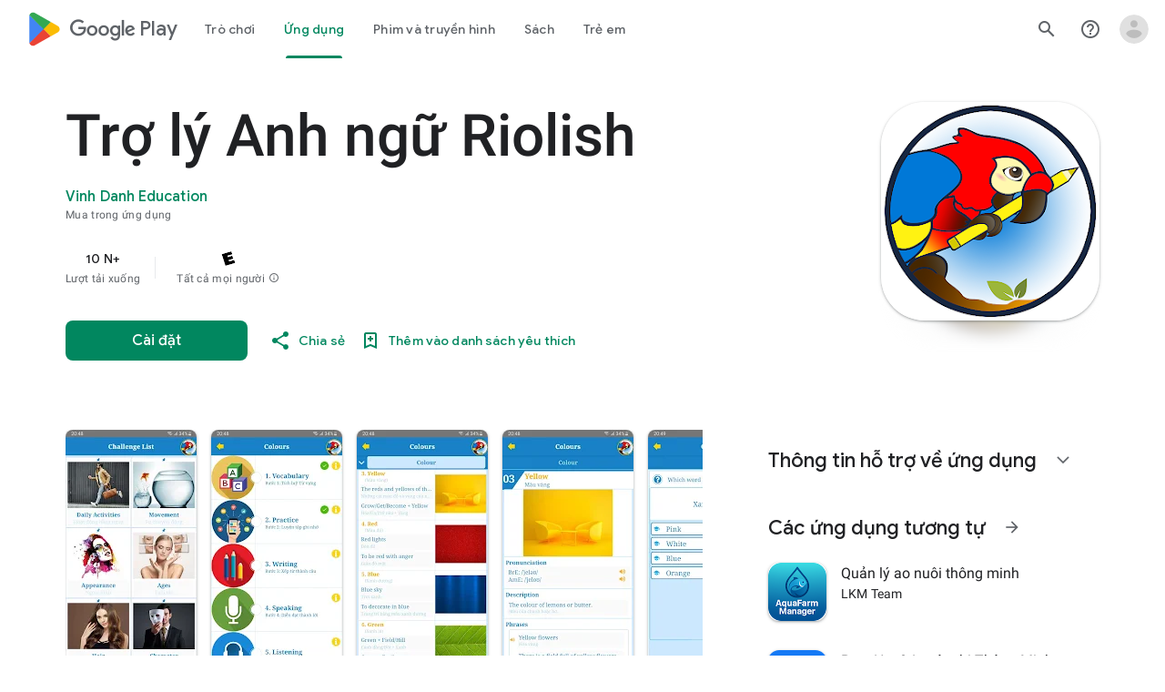

--- FILE ---
content_type: text/javascript; charset=UTF-8
request_url: https://www.gstatic.com/_/boq-play/_/js/k=boq-play.PlayStoreUi.vi.zim_pMBYsss.2021.O/ck=boq-play.PlayStoreUi.Cze4boUNdSk.L.B1.O/am=G5Z7gD3vDwAASTDg98R_2Bc/d=1/exm=A7fCU,ArluEf,BBI74,BVgquf,BfdUQc,EFQ78c,GkRiKb,IJGqxf,IZT63,IcVnM,JH2zc,JNoxi,JWUKXe,KUM7Z,LCkxpb,LEikZe,LvGhrf,MI6k7c,MdUzUe,MpJwZc,NkbkFd,NwH0H,O1Gjze,O6y8ed,OTA3Ae,P6sQOc,PHUIyb,PrPYRd,QIhFr,RMhBfe,RQJprf,RqjULd,RyvaUb,SdcwHb,SpsfSb,UUJqVe,Uas9Hd,Ulmmrd,V3dDOb,WO9ee,XVMNvd,Z5uLle,Z5wzge,ZDZcre,ZwDk9d,_b,_tp,aTwUve,aW3pY,byfTOb,chfSwc,dfkSTe,e5qFLc,fI4Vwc,fl2Zj,gychg,hKSk3e,hc6Ubd,indMcf,kJXwXb,kjKdXe,lazG7b,lpwuxb,lsjVmc,lwddkf,m9oV,mI3LFb,mdR7q,n73qwf,nKuFpb,oEJvKc,p3hmRc,pCKBF,pYCIec,pjICDe,pw70Gc,q0xTif,rpbmN,sJhETb,sOXFj,soHxf,t1sulf,tBvKNb,tKHFxf,vNKqzc,vrGZEc,w9hDv,wg1P6b,ws9Tlc,xQtZb,xUdipf,ywOR5c,z5Gxfe,zBPctc,zbML3c,zr1jrb/excm=_b,_tp,appdetailsview/ed=1/wt=2/ujg=1/rs=AB1caFW_38k6KOShY7fg1_-WuTI1fuCPmg/ee=EVNhjf:pw70Gc;EmZ2Bf:zr1jrb;Hs0fpd:jLUKge;JsbNhc:Xd8iUd;K5nYTd:ZDZcre;LBgRLc:SdcwHb;Me32dd:MEeYgc;NJ1rfe:qTnoBf;NPKaK:SdcwHb;NSEoX:lazG7b;Pjplud:EEDORb;QGR0gd:Mlhmy;Rdd4dc:WXw8B;SNUn3:ZwDk9d;ScI3Yc:e7Hzgb;Uvc8o:VDovNc;YIZmRd:A1yn5d;a56pNe:JEfCwb;cEt90b:ws9Tlc;d0xV3b:KoEHyd;dIoSBb:SpsfSb;dowIGb:ebZ3mb;eBAeSb:zbML3c;iFQyKf:QIhFr;ikbPFc:UfnShf;lOO0Vd:OTA3Ae;nAu0tf:z5Gxfe;oGtAuc:sOXFj;pXdRYb:MdUzUe;qQEoOc:KUM7Z;qafBPd:yDVVkb;qddgKe:xQtZb;sgjhQc:bQAegc;wR5FRb:O1Gjze;wZnI8b:Oh9t6d;xqZiqf:BBI74;yEQyxe:TLjaTd;yxTchf:KUM7Z;zxnPse:GkRiKb/dti=1/m=yNB6me,qqarmf,FuzVxc,I8lFqf
body_size: -525
content:
"use strict";this.default_PlayStoreUi=this.default_PlayStoreUi||{};(function(_){var window=this;
try{
_.u("yNB6me");
_.zt(_.SFa,class extends _.At{constructor(a){super(a.Sa)}H(){return"yNB6me"}N(){return!0}ab(){return _.CMc}});_.ht.yNB6me=_.HMc;
_.v();
_.u("qqarmf");
_.zt(_.FGa,class extends _.At{constructor(a){super(a.Sa)}H(){return"qqarmf"}N(){return!0}ab(){return _.oOc}});_.ht.qqarmf=_.vQc;
_.v();
_.u("FuzVxc");
_.zt(_.HGa,class extends _.At{constructor(a){super(a.Sa)}H(){return"FuzVxc"}N(){return!0}ab(){return _.SQc}});_.ht.FuzVxc=_.VQc;
_.v();
_.u("I8lFqf");
_.zt(_.KGa,class extends _.At{constructor(a){super(a.Sa)}H(){return"I8lFqf"}N(){return!0}ab(){return _.YQc}});_.ht.I8lFqf=_.$Qc;
_.v();
}catch(e){_._DumpException(e)}
}).call(this,this.default_PlayStoreUi);
// Google Inc.


--- FILE ---
content_type: text/javascript; charset=UTF-8
request_url: https://www.gstatic.com/_/boq-play/_/js/k=boq-play.PlayStoreUi.vi.zim_pMBYsss.2021.O/ck=boq-play.PlayStoreUi.Cze4boUNdSk.L.B1.O/am=G5Z7gD3vDwAASTDg98R_2Bc/d=1/exm=_b,_tp/excm=_b,_tp,appdetailsview/ed=1/wt=2/ujg=1/rs=AB1caFW_38k6KOShY7fg1_-WuTI1fuCPmg/ee=EVNhjf:pw70Gc;EmZ2Bf:zr1jrb;Hs0fpd:jLUKge;JsbNhc:Xd8iUd;K5nYTd:ZDZcre;LBgRLc:SdcwHb;Me32dd:MEeYgc;NJ1rfe:qTnoBf;NPKaK:SdcwHb;NSEoX:lazG7b;Pjplud:EEDORb;QGR0gd:Mlhmy;Rdd4dc:WXw8B;SNUn3:ZwDk9d;ScI3Yc:e7Hzgb;Uvc8o:VDovNc;YIZmRd:A1yn5d;a56pNe:JEfCwb;cEt90b:ws9Tlc;d0xV3b:KoEHyd;dIoSBb:SpsfSb;dowIGb:ebZ3mb;eBAeSb:zbML3c;iFQyKf:QIhFr;ikbPFc:UfnShf;lOO0Vd:OTA3Ae;nAu0tf:z5Gxfe;oGtAuc:sOXFj;pXdRYb:MdUzUe;qQEoOc:KUM7Z;qafBPd:yDVVkb;qddgKe:xQtZb;sgjhQc:bQAegc;wR5FRb:O1Gjze;wZnI8b:Oh9t6d;xqZiqf:BBI74;yEQyxe:TLjaTd;yxTchf:KUM7Z;zxnPse:GkRiKb/dti=1/m=byfTOb,lsjVmc,LEikZe
body_size: 13646
content:
"use strict";this.default_PlayStoreUi=this.default_PlayStoreUi||{};(function(_){var window=this;
try{
_.fra=function(a){let b=0;for(const c in a)b++;return b};_.gra=function(a){return a.Gi&&typeof a.Gi=="function"?a.Gi():_.ea(a)||typeof a==="string"?a.length:_.fra(a)};_.mp=function(a){if(a.Kj&&typeof a.Kj=="function")return a.Kj();if(typeof Map!=="undefined"&&a instanceof Map||typeof Set!=="undefined"&&a instanceof Set)return Array.from(a.values());if(typeof a==="string")return a.split("");if(_.ea(a)){const b=[],c=a.length;for(let d=0;d<c;d++)b.push(a[d]);return b}return _.gb(a)};
_.hra=function(a){if(a.So&&typeof a.So=="function")return a.So();if(!a.Kj||typeof a.Kj!="function"){if(typeof Map!=="undefined"&&a instanceof Map)return Array.from(a.keys());if(!(typeof Set!=="undefined"&&a instanceof Set)){if(_.ea(a)||typeof a==="string"){const b=[];a=a.length;for(let c=0;c<a;c++)b.push(c);return b}return _.ib(a)}}};
var ira,Ap,rra,lra,nra,mra,qra,ora,Jp;_.jra=function(a,b,c){const d=a.search(_.Df);let e=0,f;const g=[];for(;(f=_.Cf(a,e,b,d))>=0;)g.push(a.substring(e,f)),e=Math.min(a.indexOf("&",f)+1||d,d);g.push(a.slice(e));a=g.join("").replace(ira,"$1");return _.Bf(a,b,c)};
_.np=function(a,b){this.ha=this.Ea=this.ma="";this.oa=null;this.Aa=this.H="";this.va=!1;let c;a instanceof _.np?(this.va=b!==void 0?b:a.va,_.op(this,a.ma),_.pp(this,a.Ea),_.qp(this,a.ha),_.rp(this,a.oa),_.sp(this,a.H),_.tp(this,a.N.clone()),_.up(this,a.Aa)):a&&(c=String(a).match(_.qf))?(this.va=!!b,_.op(this,c[1]||"",!0),_.pp(this,c[2]||"",!0),_.qp(this,c[3]||"",!0),_.rp(this,c[4]),_.sp(this,c[5]||"",!0),_.tp(this,c[6]||"",!0),_.up(this,c[7]||"",!0)):(this.va=!!b,this.N=new _.vp(null,this.va))};
_.wp=_.Td(function(a,b,c){if(a.N!==2)return!1;const d=_.ge(a.H)>>>0;a=_.Via(a.H,d);_.Vd(b,c,a);return!0},function(a,b,c){b=b==null||typeof b=="string"||b instanceof _.$b?b:void 0;b!=null&&_.Vca(a,c,_.wca(b,!0).buffer)},_.lja);_.xp=function(a){return _.bj(a,_.Uf,3,_.Vi())};_.yp=function(a){return a==null?"":String(a)};ira=/[?&]($|#)/;_.zp=function(){return _.tg("Im6cmf").string()};
_.kra=function(a,b,c){if(a.forEach&&typeof a.forEach=="function")a.forEach(b,c);else if(_.ea(a)||typeof a==="string")Array.prototype.forEach.call(a,b,c);else{const d=_.hra(a),e=_.mp(a),f=e.length;for(let g=0;g<f;g++)b.call(c,e[g],d&&d[g],a)}};
_.np.prototype.toString=function(){const a=[];var b=this.ma;b&&a.push(Ap(b,lra,!0),":");var c=this.ha;if(c||b=="file")a.push("//"),(b=this.Ea)&&a.push(Ap(b,lra,!0),"@"),a.push(_.xf(c).replace(/%25([0-9a-fA-F]{2})/g,"%$1")),c=this.oa,c!=null&&a.push(":",String(c));if(c=this.H)this.ha&&c.charAt(0)!="/"&&a.push("/"),a.push(Ap(c,c.charAt(0)=="/"?mra:nra,!0));(c=this.N.toString())&&a.push("?",c);(c=this.Aa)&&a.push("#",Ap(c,ora));return a.join("")};
_.np.prototype.resolve=function(a){const b=this.clone();let c=!!a.ma;c?_.op(b,a.ma):c=!!a.Ea;c?_.pp(b,a.Ea):c=!!a.ha;c?_.qp(b,a.ha):c=a.oa!=null;var d=a.H;if(c)_.rp(b,a.oa);else if(c=!!a.H){if(d.charAt(0)!="/")if(this.ha&&!this.H)d="/"+d;else{var e=b.H.lastIndexOf("/");e!=-1&&(d=b.H.slice(0,e+1)+d)}e=d;if(e==".."||e==".")d="";else if(_.pb(e,"./")||_.pb(e,"/.")){d=_.mb(e,"/");e=e.split("/");const f=[];for(let g=0;g<e.length;){const h=e[g++];h=="."?d&&g==e.length&&f.push(""):h==".."?((f.length>1||f.length==
1&&f[0]!="")&&f.pop(),d&&g==e.length&&f.push("")):(f.push(h),d=!0)}d=f.join("/")}else d=e}c?_.sp(b,d):c=a.N.toString()!=="";c?_.tp(b,a.N.clone()):c=!!a.Aa;c&&_.up(b,a.Aa);return b};_.np.prototype.clone=function(){return new _.np(this)};_.op=function(a,b,c){a.ma=c?_.Bp(b,!0):b;a.ma&&(a.ma=a.ma.replace(/:$/,""));return a};_.pp=function(a,b,c){a.Ea=c?_.Bp(b):b;return a};_.qp=function(a,b,c){a.ha=c?_.Bp(b,!0):b;return a};
_.rp=function(a,b){if(b){b=Number(b);if(isNaN(b)||b<0)throw Error("Eb`"+b);a.oa=b}else a.oa=null;return a};_.sp=function(a,b,c){a.H=c?_.Bp(b,!0):b;return a};_.tp=function(a,b,c){b instanceof _.vp?(a.N=b,pra(a.N,a.va)):(c||(b=Ap(b,qra)),a.N=new _.vp(b,a.va));return a};_.Cp=function(a,b,c){a.N.set(b,c);return a};_.Ep=function(a,b,c){Array.isArray(c)||(c=[String(c)]);_.Dp(a.N,b,c)};_.Fp=function(a,b){return a.N.get(b)};_.up=function(a,b,c){a.Aa=c?_.Bp(b):b;return a};
_.Gp=function(a){_.Cp(a,"zx",Math.floor(Math.random()*2147483648).toString(36)+Math.abs(Math.floor(Math.random()*2147483648)^_.Pf()).toString(36));return a};_.Hp=function(a,b){a.N.remove(b);return a};_.Ip=function(a,b){return a instanceof _.np?a.clone():new _.np(a,b)};_.Bp=function(a,b){return a?b?decodeURI(a.replace(/%25/g,"%2525")):decodeURIComponent(a):""};Ap=function(a,b,c){return typeof a==="string"?(a=encodeURI(a).replace(b,rra),c&&(a=a.replace(/%25([0-9a-fA-F]{2})/g,"%$1")),a):null};
rra=function(a){a=a.charCodeAt(0);return"%"+(a>>4&15).toString(16)+(a&15).toString(16)};lra=/[#\/\?@]/g;nra=/[#\?:]/g;mra=/[#\?]/g;qra=/[#\?@]/g;ora=/#/g;_.vp=function(a,b){this.N=this.H=null;this.ha=a||null;this.ma=!!b};Jp=function(a){a.H||(a.H=new Map,a.N=0,a.ha&&_.wf(a.ha,function(b,c){a.add(_.vf(b),c)}))};_.l=_.vp.prototype;_.l.Gi=function(){Jp(this);return this.N};_.l.add=function(a,b){Jp(this);this.ha=null;a=Kp(this,a);let c=this.H.get(a);c||this.H.set(a,c=[]);c.push(b);this.N+=1;return this};
_.l.remove=function(a){Jp(this);a=Kp(this,a);return this.H.has(a)?(this.ha=null,this.N-=this.H.get(a).length,this.H.delete(a)):!1};_.l.clear=function(){this.H=this.ha=null;this.N=0};_.l.Cf=function(){Jp(this);return this.N==0};_.Mp=function(a,b){Jp(a);b=Kp(a,b);return a.H.has(b)};_.l=_.vp.prototype;_.l.Ju=function(a){const b=this.Kj();return _.oa(b,a)};_.l.forEach=function(a,b){Jp(this);this.H.forEach(function(c,d){c.forEach(function(e){a.call(b,e,d,this)},this)},this)};
_.l.So=function(){Jp(this);const a=Array.from(this.H.values()),b=Array.from(this.H.keys()),c=[];for(let d=0;d<b.length;d++){const e=a[d];for(let f=0;f<e.length;f++)c.push(b[d])}return c};_.l.Kj=function(a){Jp(this);let b=[];if(typeof a==="string")_.Mp(this,a)&&(b=b.concat(this.H.get(Kp(this,a))));else{a=Array.from(this.H.values());for(let c=0;c<a.length;c++)b=b.concat(a[c])}return b};
_.l.set=function(a,b){Jp(this);this.ha=null;a=Kp(this,a);_.Mp(this,a)&&(this.N-=this.H.get(a).length);this.H.set(a,[b]);this.N+=1;return this};_.l.get=function(a,b){if(!a)return b;a=this.Kj(a);return a.length>0?String(a[0]):b};_.Dp=function(a,b,c){a.remove(b);c.length>0&&(a.ha=null,a.H.set(Kp(a,b),_.ua(c)),a.N+=c.length)};
_.vp.prototype.toString=function(){if(this.ha)return this.ha;if(!this.H)return"";const a=[],b=Array.from(this.H.keys());for(let d=0;d<b.length;d++){var c=b[d];const e=_.xf(c);c=this.Kj(c);for(let f=0;f<c.length;f++){let g=e;c[f]!==""&&(g+="="+_.xf(c[f]));a.push(g)}}return this.ha=a.join("&")};_.Np=function(a,b){Jp(a);a.H.forEach(function(c,d){_.oa(b,d)||this.remove(d)},a);return a};_.vp.prototype.clone=function(){const a=new _.vp;a.ha=this.ha;this.H&&(a.H=new Map(this.H),a.N=this.N);return a};
var Kp=function(a,b){b=String(b);a.ma&&(b=b.toLowerCase());return b},pra=function(a,b){b&&!a.ma&&(Jp(a),a.ha=null,a.H.forEach(function(c,d){const e=d.toLowerCase();d!=e&&(this.remove(d),_.Dp(this,e,c))},a));a.ma=b};_.vp.prototype.extend=function(a){for(let b=0;b<arguments.length;b++)_.kra(arguments[b],function(c,d){this.add(d,c)},this)};
var Pta=function(a,b){this.N=a;this.ha=b;if(!c){var c=new _.np("//www.google.com/images/cleardot.gif");_.Gp(c)}this.ma=c};_.l=Pta.prototype;_.l.pX=1E4;_.l.HB=!1;_.l.HP=0;_.l.hJ=null;_.l.lU=null;_.l.setTimeout=function(a){this.pX=a};_.l.start=function(){if(this.HB)throw Error("Pb");this.HB=!0;this.HP=0;Qta(this)};_.l.stop=function(){Rta(this);this.HB=!1};var Qta=function(a){a.HP++;navigator!==null&&"onLine"in navigator&&!navigator.onLine?_.gl((0,_.ab)(a.pH,a,!1),0):(a.H=new Image,a.H.onload=(0,_.ab)(a.Dba,a),a.H.onerror=(0,_.ab)(a.Cba,a),a.H.onabort=(0,_.ab)(a.Bba,a),a.hJ=_.gl(a.Eba,a.pX,a),a.H.src=String(a.ma))};
_.l=Pta.prototype;_.l.Dba=function(){this.pH(!0)};_.l.Cba=function(){this.pH(!1)};_.l.Bba=function(){this.pH(!1)};_.l.Eba=function(){this.pH(!1)};_.l.pH=function(a){Rta(this);a?(this.HB=!1,this.N.call(this.ha,!0)):this.HP<=0?Qta(this):(this.HB=!1,this.N.call(this.ha,!1))};var Rta=function(a){a.H&&(a.H.onload=null,a.H.onerror=null,a.H.onabort=null,a.H=null);a.hJ&&(_.hl(a.hJ),a.hJ=null);a.lU&&(_.hl(a.lU),a.lU=null)};var Sta=class extends _.Of{constructor(){super();this.H=new Pta(this.Aa,this);this.ha=51E3+Math.round(18E3*Math.random())}Aa(a){this.N=Date.now();this.va(a)}va(a){this.ma=a;this.dispatchEvent("d")}};Sta.prototype.N=0;Sta.prototype.ma=!0;var Tta=class{constructor(){this.H=new Sta}};_.ye(_.Cn,Tta);_.$a().ek(function(a){const b=new Tta(a);_.zn(a,_.Cn,b)});
_.u("byfTOb");

_.v();
_.u("lsjVmc");
var Er=function(a,b=!0){_.Sa.call(this);this.oa=a;this.N=new _.Dr(this);b&&_.Uta(this);_.Bh(this,this.N)};_.Yh(Er,_.Sa);Er.prototype.H=null;Er.prototype.ha="at";Er.prototype.ma=null;_.Uta=function(a){const b=a.oa.get(_.sk);b.ma.includes(a.N);b.ha(a.N)};Er.prototype.configure=function(a,b,c){this.H=a;this.ma=b;c&&(this.ha=c)};_.Dr=function(a){this.ha=a};_.Yh(_.Dr,_.eg);_.Dr.prototype.H=_.p(8);_.Dr.prototype.N=_.p(13);_.ye(_.Dn,Er);_.$a().ek(function(a){const b=new Er(a,!1);_.zn(a,_.Dn,b);b.configure(_.tg("SNlM0e").string(null),_.tg("S06Grb").string(null))});
_.v();
var Rsa,Ssa;_.cr=function(){this.N=[];this.H=[]};_.Jf.prototype.Ex=_.r(5,function(){return this.Fda});Rsa=class{constructor(a){this.N=a}H(a,b){return _.Rf(this.N.H(a,b))}};_.dr=function(a,b){a=new Rsa(a);b=b.value;_.rl[b]||(_.rl[b]=[]);_.rl[b].push(a)};Ssa=function(a){a.N.length===0&&(a.N=a.H,a.N.reverse(),a.H=[])};_.er=function(a){Ssa(a);return a.N.pop()};_.Tsa=function(a){Ssa(a);return _.ja(a.N)};_.l=_.cr.prototype;_.l.Gi=function(){return this.N.length+this.H.length};
_.l.Cf=function(){return this.N.length===0&&this.H.length===0};_.l.clear=function(){this.N=[];this.H=[]};_.l.contains=function(a){return _.oa(this.N,a)||_.oa(this.H,a)};_.l.remove=function(a){{var b=this.N;const c=Array.prototype.lastIndexOf.call(b,a,b.length-1);c>=0?(_.ra(b,c),b=!0):b=!1}return b||_.sa(this.H,a)};_.l.Kj=function(){const a=[];for(var b=this.N.length-1;b>=0;--b)a.push(this.N[b]);b=this.H.length;for(let c=0;c<b;++c)a.push(this.H[c]);return a};
_.Vta=function(a,b){a!=null&&this.append.apply(this,arguments)};_.l=_.Vta.prototype;_.l.Ry="";_.l.set=function(a){this.Ry=""+a};_.l.append=function(a,b,c){this.Ry+=String(a);if(b!=null)for(let d=1;d<arguments.length;d++)this.Ry+=arguments[d];return this};_.l.clear=function(){this.Ry=""};_.l.toString=function(){return this.Ry};
_.Wta=function(a){var b=a.type;if(typeof b==="string")switch(b.toLowerCase()){case "checkbox":case "radio":return a.checked?a.value:null;case "select-one":return b=a.selectedIndex,b>=0?a.options[b].value:null;case "select-multiple":b=[];let c;for(let d=0;c=a.options[d];d++)c.selected&&b.push(c.value);return b.length?b:null}return a.value!=null?a.value:null};
_.Xta=function(a,b){return/-[a-z]/.test(b)?!1:_.oh&&a.dataset?b in a.dataset:a.hasAttribute?a.hasAttribute("data-"+_.ph(b)):!!a.getAttribute("data-"+_.ph(b))};_.Yta=function(a,b){!/-[a-z]/.test(b)&&(_.oh&&a.dataset?_.Xta(a,b)&&delete a.dataset[b]:a.removeAttribute("data-"+_.ph(b)))};_.Fr=function(a,b){b in a&&delete a[b]};_.Gr=function(a,b){if(b==null)return new a;b=_.fca(b);return new a(_.jba(b))};_.Zta=function(a,b,c){return _.eh(a,"qako4e",b,c)};
_.$ta=function(a,b,c){var d=a.elements,e;let f;for(var g=0;e=d.item(g);g++)if(e.form==a&&!e.disabled&&e.tagName!="FIELDSET")switch(f=e.name,e.type.toLowerCase()){case "file":case "submit":case "reset":case "button":break;case "select-multiple":e=_.Wta(e);if(e!=null){let h;for(let k=0;h=e[k];k++)c(b,f,h)}break;default:e=_.Wta(e),e!=null&&c(b,f,e)}d=a.getElementsByTagName("INPUT");for(e=0;g=d[e];e++)g.form==a&&g.type.toLowerCase()=="image"&&(f=g.name,c(b,f,g.value),c(b,f+".x","0"),c(b,f+".y","0"))};
_.Hr=function(a){_.Sa.call(this);this.Ka=a;this.ha={}};_.Of.prototype.pO=_.r(7,function(a,b,c,d){return _.rka(this.oa,String(a),b,c,d)});_.Ir=function(a,b){return _.Vf(a,2,b)};_.aua=function(a){const b={};a=(a.H&&_.hm(a)>=2?a.H.getAllResponseHeaders()||"":"").split("\r\n");for(let d=0;d<a.length;d++){if(_.ob(a[d]))continue;var c=_.Rja(a[d],":",1);const e=c[0];c=c[1];if(typeof c!=="string")continue;c=c.trim();const f=b[e]||[];b[e]=f;f.push(c)}return _.fb(b,function(d){return d.join(", ")})};
_.Jr=function(a){return typeof a.ma==="string"?a.ma:String(a.ma)};_.Kr=function(a,b){for(let c=0;c<a.size();c++){const d=a.Qc(c);b.call(void 0,d,c)}};_.Lr=function(a,b,c){return c===!0?a.wb(b):c===!1?a.Ab(b):a.hf(function(d){_.Zm(d,b)?_.fna(d,b):_.an(d,b)})};_.Mr=function(a,b,c){let d=0,e=!1,f=[];const g=function(){d=0;e&&(e=!1,h())},h=function(){d=_.aa.setTimeout(g,b);let k=f;f=[];a.apply(c,k)};return function(k){f=arguments;d?e=!0:h()}};
_.bua=function(a,b,c,d){d=d?d(b):b;return Object.prototype.hasOwnProperty.call(a,d)?a[d]:a[d]=c(b)};_.Yh(_.Hr,_.Sa);var cua=[];_.Hr.prototype.listen=function(a,b,c,d){Array.isArray(b)||(b&&(cua[0]=b.toString()),b=cua);for(let e=0;e<b.length;e++){const f=_.bl(a,b[e],c||this.handleEvent,d||!1,this.Ka||this);if(!f)break;this.ha[f.key]=f}return this};_.Or=function(a,b,c,d,e){_.Nr(a,b,c,d,e)};
_.Nr=function(a,b,c,d,e,f){if(Array.isArray(c))for(let g=0;g<c.length;g++)_.Nr(a,b,c[g],d,e,f);else(b=_.al(b,c,d||a.handleEvent,e,f||a.Ka||a))&&(a.ha[b.key]=b)};_.Hr.prototype.unlisten=function(a,b,c,d,e){if(Array.isArray(b))for(let f=0;f<b.length;f++)this.unlisten(a,b[f],c,d,e);else c=c||this.handleEvent,d=_.If(d)?!!d.capture:!!d,e=e||this.Ka||this,c=_.cl(c),d=!!d,b=_.Zk(a)?a.pO(b,c,d,e):a?(a=_.dl(a))?_.rka(a,b,c,d,e):null:null,b&&(_.fl(b),delete this.ha[b.key]);return this};
_.Pr=function(a){_.db(a.ha,function(b,c){this.ha.hasOwnProperty(c)&&_.fl(b)},a);a.ha={}};_.Hr.prototype.Fc=function(){_.Hr.If.Fc.call(this);_.Pr(this)};_.Hr.prototype.handleEvent=function(){throw Error("Tb");};
var eua=function(a,...b){var c=a[0];if(a.length===1)return c+"_";c=[0,c];for(let d=0;d<b.length;d++){const e=b[d];"function"==typeof dua&&e instanceof dua?c.push(2,e.nba):typeof e==="number"?c.push(2,String(e)):c.push(1,e);c.push(0,a[d+1])}return JSON.stringify(c)},fua=function(a,b,c){a.push(encodeURIComponent(b)+"="+encodeURIComponent(c))},gua=function(a){a=a.elements;let b;for(let c=0;b=a[c];c++)if(!b.disabled&&b.type&&b.type.toLowerCase()=="file")return!0;return!1},hua=function(a){const b=[];_.$ta(a,
b,fua);return b.join("&")},Qr=function(a){if(_.zna!==_.zna)throw Error();return new dua(a)},Rr=function(a,b,c,d,e){this.N=a;this.H=b;(b===void 0||b<=0)&&_.jg(Error("Rb`"+b+"`"+(a&&a.ha.H)));this.oa=c==1;this.ma=d;this.ha=e},Sr=function(a){let b;if(a.length!==0&&typeof(b=a[0])==="string"&&b)return b},iua=function(a,b,c,d){b!==-1&&(a+=` (HTTP Status: ${b})`);c&&(a+=` (XHR Error Code: ${c}) (XHR Error Message: '${d}')`);return a},Tr=function(){this.constructor.eY||(this.constructor.eY={});this.constructor.eY[this.toString()]=
this},Vr=function(a){(this.Aa=a)&&_.Ur(this,"BEST_EFFORT");_.Pf();this.ha=new _.np;this.H="POST";this.Ic=jua++;kua||(a=new Date,kua=a.getHours()*3600+a.getMinutes()*60+a.getSeconds());this.Va=1+kua+this.Ic*1E5;this.oa=new _.uh;this.nb=-1},lua=function(){_.ia.call(this);this.message="Retryable Server Error"},Wr=function(){_.Of.call(this);_.Of.call(this);this.Aa=new _.cr;this.Ka=new _.uh;this.H=[];this.N=[];this.ha=[];this.Zs=new _.Hr(this);new _.uh;this.La=!0},mua=class extends _.x{constructor(a){super(a,
0,mua.Ce)}},rua,Yr,sua,tua,dua,vua,wua,xua,yua,zua;mua.Ce="pdi";var nua=_.je(156505376,_.nk,mua),oua=class extends _.x{constructor(a){super(a)}},pua=class extends _.x{constructor(a){super(a,0,pua.Ce)}};pua.Ce="xsrf";var qua=_.je(48448350,_.nk,pua),Xr=class extends _.ia{constructor(){super();this.message="XSRF token refresh"}};_.eg.prototype.N=_.r(14,function(){});
_.Dr.prototype.N=_.r(13,function(a){for(let d=0;d<a.length;d++){const e=a[d].H()?.Ub(qua);var b;if(b=e){b=this.ha;let f=!1;var c=void 0;const g=b.ma;_.H(e,oua,2,_.ec)&&(c=_.H(e,oua,2,_.ec),c=_.Bj(c,1));g&&c===g&&(b.H=_.Bj(e,1,_.ec),f=!0);b=f}if(b)throw new Xr;}});_.eg.prototype.H=_.r(12,function(){});_.cma.prototype.H=_.r(11,function(a){var b=_.bma;a.dJ({"soc-app":b!=null?b:1,"soc-platform":1,"soc-device":_.Yea()})});_.Kpa.prototype.H=_.r(10,function(a){a.setParam("authuser",_.ym())});
_.Opa.prototype.H=_.r(9,function(a){const b=_.tg("S1vprb").string("");b&&a.oa.set("x-goog-ext-"+nua.ji+"-jspb",b)});_.Dr.prototype.H=_.r(8,function(a){var b=this.ha;if(b.ha&&b.H)if(a.H=="DELETE")a.Db(b.H);else{var c=b.ha;b=b.H;const d=a.ma;d?(a=d.elements[c],a||(a=d.ownerDocument.createElement("input"),a.setAttribute("name",c),a.setAttribute("hidden",!0),d.appendChild(a)),a.value=b):a.Na||a.sD(c,b)}});
rua=function(a,b,c){typeof b==="function"?_.$h(c)||b.call(c):b&&typeof b.handleEvent=="function"&&(_.$h(b)||b.handleEvent.call(b))};Yr=function(a,b,c,d){const e=typeof b==="function";(e||!_.$h(b))&&e&&_.$h(d);if(!(e||b&&typeof b.handleEvent=="function"))throw Error("wa");a=(0,_.ab)(rua,null,a,b,d);return _.aa.setTimeout(a,c||0)};sua={};tua=function(a){return _.bua(sua,a,function(){return _.rb(_.Cia,a)>=0})};_.uua={value:3,Gda:!0};dua=class{constructor(a){this.nba=a}};
vua=function(a){if(a.oa)a=!1;else{var b;if(b=!!a.N)a:switch(b=a.N,b.rF){case "RETRY":b=!0;break a;case "FAIL":b=!1;break a;case "BEST_EFFORT":b=a.ma||a.N.WD;b=a.H>=500&&b<3?!0:!1;break a;default:throw Error("Sb`"+b.rF);}a=b}return a};Rr.prototype.toString=function(){return String(this.H)};
wua=function(a,b){a=a.map(c=>c.Ce).join(", ");b=b.map(c=>{c=c instanceof _.x?c.constructor.Ce:Array.isArray(c)&&c.length?c[0]instanceof _.x?c[0].constructor.Ce:Array.isArray(c[0])?Sr(c[0]):Sr(c):void 0;return c}).join(", ");return`Expected protos: [${a}]. Returned protos: [${b}].`};_.Zr=class extends _.ia{constructor(a,b,c,d,e){super(`Error code = ${b}`+(c?`, Path = ${c}`:"")+(d?`, Message = ${d}`:"")+(e?`, ${e.ha}`:""));this.name=a;this.N=b;this.ha=e}getError(){return this.ha}};
xua=class extends _.Zr{constructor(a,b,c){super("TooManyProtosError",108,c,"The RequestService interface only supports a single received proto (be it data or error). "+(a&&b?wua(a,b):""))}};yua=class extends _.Zr{constructor(a,b,c){super("ExpectedProtoNotFound",109,c,"The expected response proto was not returned by the server."+wua(a,b))}};zua=class extends _.Zr{constructor(){super("Retry",0,void 0,"An interceptor has requested that the request be retried.")}};
_.$r=class extends _.x{constructor(a){super(a,0,_.$r.Ce)}getData(){return _.Bj(this,4,_.ec)}H(){return _.H(this,_.nk,10,_.ec)}};_.$r.Ce="er";var as=class extends _.x{constructor(a){super(a,0,as.Ce)}};as.Ce="di";var bs=class extends _.x{constructor(a){super(a,0,bs.Ce)}};bs.Ce="e";var cs=class extends _.x{constructor(a){super(a,0,cs.Ce)}};cs.Ce="f.ri";var Aua=function(a,b){switch(a){case 1:case 3:return 8;case 4:return NaN;case 7:return 100;case 6:return b||7;case 8:return 101;case 5:return 9;default:return 102}},Bua=class extends _.Sa{constructor(){super();this.inUse=!1}nb(){return 0}transfer(a){this.H.DJ(a);this.N=a}};var Cua=function(a){const b=a.va;if(b){const c=new _.Vta;b.forEach((d,e)=>{c.append(_.xf(e),"=",_.xf(d),"&")});return c.toString()}return a.ma?hua(a.ma):""},ds=function(a,b,c){const d=a.N;b=new Rr(d,b,void 0,void 0,c);a.H.qM(d,b)},Gua=class extends Bua{constructor(a){super();this.qg=new _.dm;this.qc=a;this.Ea=null;this.qg.headers.set("X-Same-Domain","1");_.bl(this.qg,"complete",this.Db,!1,this);_.bl(this.qg,"ready",this.Ib,!1,this);this.Ve=null}Fc(){_.el(this.qg,"complete",this.Db,!1,this);_.el(this.qg,
"ready",this.Ib,!1,this);this.qg.dispose();super.Fc()}transfer(a){this.H.DJ(a);this.N=a;a.setParam("rt",this.qc);const b=a.oa;var c=a.va!=null||a.ma!=null;if(!a.Na||c){if(this.ha&&(c=this.Ra.call(null),c!==void 0)){const d=a.ma;if(d){let e=d.elements[this.ha];e||(e=d.ownerDocument.createElement("input"),e.setAttribute("name",this.ha),e.setAttribute("hidden",!0),d.appendChild(e));e.value=c}else a.sD(this.ha,c)}this.qg.send(a.getUrl(),a.H,Cua(a),b)}else this.qg.send(a.getUrl(),a.H,null,b)}abort(a){this.Ea=
a;this.qg.abort(7)}Db(a){a=a.target;this.N.Ub=a.oh();if(_.im(a)){if(_.jm(a).length>0||a.oh()==204){this.Ub(a);return}this.Ea=104}this.oa(a)}Ib(){this.H.ega(this)}oa(a){var b=this.Ea;this.Ea=0;const c=a.oh(),d=a.N;Dua.exec(_.jm(a));let e;b?e=b:d==6&&(a=_.jm(a),e=(b=a.match(Eua))?700+parseInt(b[1],10):(b=a.match(Fua))?Number("6"+b[1]):null);e||(e=Aua(d,c));ds(this,e)}},Eua=RegExp("var gmail_error\\s*=\\s*(\\d+)","m"),Fua=RegExp("var rc\\s*=\\s*(\\d+)","m"),Dua=RegExp("(?:Additional details|Detailed Technical Info)[\\s\\S]*<pre[^>]*>([\\s\\S]*)<\\/pre>",
"i");var Hua;
Hua=function(a,b){var c=a.ma;if(c==b.length)return 3;var d=b.indexOf("\n",c);if(d==-1)return 1;if(c==d)return a.Va=0,a.va=null,2;const e=b.substring(c,d),f=Number(e);if(isNaN(f))return a.Va=1,a.va="length: "+e.length+", "+e.substring(0,7)+", ssi:"+c+", sei:"+d+", rtl:"+b.length+", "+b.substring(0,Math.min(15,c)),2;if(d+f>b.length)return 1;c=b.substr(d,f);let g;try{g=window.JSON.parse(c)}catch(h){return a.Va=2,a.va=null,2}a.ma=d+f;if(Array.isArray(g))for(d=0;d<g.length;d++)a.H.N9(a.N,g[d]);return a.ma==
b.length?3:0};
_.Iua=class extends Gua{constructor(){super("c");this.Na=!1;_.bl(this.qg,"readystatechange",this.Cb,!1,this);this.Aa=-1;this.va=null;this.Ka=!0}clone(){const a=new _.Iua;var b=this.Ra;a.ha=this.ha;a.Ra=b;this.Na&&(a.Na=!0);return a}Fc(){_.hl(this.Aa);_.el(this.qg,"readystatechange",this.Cb,!1,this);super.Fc()}nb(a){if(a.d3)return 0;const b=a.ma;return b&&gua(b)||_.vh&&!tua("420+")||_.wh&&!tua("1.9")?0:a.Ra||!a.FL?.9:.5}Cb(){_.vh||_.wh||_.Hi||_.hl(this.Aa);_.hm(this.qg)==3&&this.La(!1)}Ub(){_.hl(this.Aa);this.La(!0)}oa(a){const b=
this.Na&&a.oh()>=500;this.La(!0,b,a.oh(),a.N,_.Jr(a));super.oa(a)}La(a,b,c=-1,d=0,e=""){if(!this.tb||a){var f=_.jm(this.qg);if(this.ma==0){var g=f.indexOf("\n\n");if(g==-1){a&&(a=iua("Incomplete XSS header at end of request",c,d,e),b||(c===0&&d===6?ds(this,7,iua("Unknown HTTP error in underlying XHR",c,d,e)):ds(this,103,a)),this.Ka=!0);return}this.ma=g+2}do g=Hua(this,f);while(g==0);a&&(this.Ka=!0);switch(g){case 2:a?b||this.abort(10):this.tb=!0;break;case 3:a&&(this.H.oH(this.N,_.aua(this.qg)),this.tb&&
_.ig("Chunk parse error: "+this.Va+(this.va?", "+this.va:""),Error()));break;case 1:a&&(c=iua("Incomplete chunk at end of request.",c,d,e),b||ds(this,103,c))}a||_.vh||_.wh||_.Hi||(this.Aa=_.gl(this.La,100,this))}}transfer(a){this.Ka||_.ig("transfer() called during response processing",Error());this.Ka=!1;this.ma=0;this.tb=!1;super.transfer(a)}};var Jua=class extends _.eg{constructor(){var a=_.nm(_.tg("cfb2h"));super();this.Qs=a}H(a){this.Qs&&a.setParam("bl",this.Qs)}};var Kua=class extends _.eg{constructor(a){super();const b={};_.xa("e hl gl jsmode mjsmode deb opt route hotswaps _hostType authuser pageId duul nuul".split(" "),function(c){const d=_.Ef(a,c);d&&(b[c]=d)});this.ha=b}H(a){_.db(this.ha,function(b,c){a.getParam(c)||a.setParam(c,b)})}};var Lua=class extends _.eg{constructor(a){super();this.ha=[].slice.apply(arguments)}H(){_.xa(this.ha,function(){})}};var Mua=class extends _.eg{constructor(){var a=_.nm(_.tg("FdrFJe"));super();this.ha=a}H(a){this.ha&&a.setParam("f.sid",this.ha)}};Tr.prototype.je=function(){return this.toString()};Tr.prototype.toString=function(){this.H||(this.H="lib:f_req");return this.H};Tr.prototype.getType=function(){return"f_req"};var Nua=class extends Tr{};var Oua=class{constructor(a){a?(this.H=_.Ph(_.gj(a,1,_.ec))||-1,_.Bj(a,2,_.ec),_.Bj(a,3,_.ec),_.Ph(_.gj(a,4,_.ec)),this.N=_.Bj(a,13,_.ec)||""):(this.H=-1,this.N="")}},Pua=new Oua;var kua,Qua=new Nua,jua=0,es;_.l=Vr.prototype;_.l.d3=!0;_.l.FL=!0;_.l.qO=-1;_.l.qX=-1;_.l.UZ=-1;_.l.I0=-1;_.l.TM=Pua;_.l.UY=-1;_.l.WD=0;_.l.rF="BEST_EFFORT";es=function(a){if(a.started)throw Error("Ub");};_.Ur=function(a,b){es(a);a.rF=b};Vr.prototype.Db=function(a){this.oa.set("X-Framework-Xsrf-Token",a)};Vr.prototype.getContext=function(){return this.tb};Vr.prototype.qc=function(){this.rF="FAIL";this.Aa.abort(this,101)};_.Rua=function(a,b){es(a);a.d3=b};_.l=Vr.prototype;_.l.getMessage=function(){return""};
_.l.send=function(){if(this.started)throw Error("Xb");this.qX=_.Pf();var a=this.setParam;this.Va||_.ig("No request id for ["+this.getUrl()+"]",Error("Wb`"+this.getUrl()));a.call(this,"_reqid",this.Va);this.Aa.send(this);this.started=!0;this.qO>=0&&(this.Ea=Yr("Yb",this.qc,this.qO,this))};_.l.abort=function(){if(!this.started)throw Error("Zb");this.complete||(this.rF="FAIL",this.Aa.abort(this))};_.l.Nq=function(){return!!this.complete};_.l.getType=function(){return Qua};
_.l.getData=function(a){return this.Cb?this.Cb[a]:null};var fs=function(a){return!!a.N&&!(typeof a.N.isDisposed=="function"&&a.N.isDisposed())},Sua=function(a,b){a.complete=!0;a.UY=_.Pf();a.Ea&&(_.aa.clearTimeout(a.Ea),a.Ea=null);fs(a)&&(a.La&&a.N.oL&&a.N.oL(a),a.N.G_&&a.N.G_(a,b))};_.l=Vr.prototype;_.l.getUrl=function(){return String(this.ha.clone())};_.l.setParam=function(a,b){_.Ep(this.ha,a,b)};_.l.getParam=function(a){return _.Fp(this.ha,a)};_.l.dJ=function(a){Tua(this,a,!1)};
_.l.sD=function(a,b){this.va||(this.va=new _.vp);Array.isArray(b)||(b=[String(b)]);_.oa(_.em,this.H)||(this.H="POST");_.Dp(this.va,a,b)};var Tua=function(a,b,c){if(b instanceof _.vp){const d=b.So();_.wa(d);for(let e=0;e<d.length;e++){const f=d[e],g=b.Kj(f);c?a.sD(f,g):a.setParam(f,g)}}else _.kra(b,function(d,e){c?this.sD(e,d):this.setParam(e,d)},a)};var Uua=class extends _.Lf{constructor(a,b,c,d){super((d?"data_b:":"data:")+b);this.datatype=b;this.request=a;this.data=c;this.N=void 0}};var Vua=function(a,b,c){c?a.iM=b:(b=Math.min(3E5,Math.max(b,1E3)),a.iM=Math.round(.85*b)+Math.round(.3*b*Math.random()))},Wua=class{constructor(){this.ha=[];this.ma={};Vua(this,1E3)}PF(){return this.fH}wP(){return this.fH==this.gH}getError(){return this.oa}Hh(a){this.oa=a}reset(){this.N=null;this.Hh(null)}};_.l=Wua.prototype;_.l.eU=0;_.l.gH=-1;_.l.fH=0;_.l.WA=0;_.l.Vt=0;_.l.e1=0;_.l.iM=0;var gs=class extends _.Lf{constructor(a,b){super(a);b&&(this.N=b)}};_.Yh(lua,_.ia);_.Yh(Wr,_.Of);var Xua="_/reporthttp4xxerror";_.l=Wr.prototype;_.l.vv=null;_.l.iJ="READY";_.l.cD=1;_.l.fV=!1;_.l.dispose=function(){for(let b=0;b<this.N.length;b++){var a=this.N[b].getContext();a.Vt&&(_.aa.clearTimeout(a.Vt),a.Vt=0)}this.isDisposed()||(Wr.If.dispose.call(this),this.Aa.clear(),this.vv&&(_.aa.clearTimeout(this.vv),this.vv=null));for(a=0;a<this.ha.length;a++)this.ha[a].dispose();this.N.length=this.H.length=0;this.Zs.dispose()};
var hs=function(a,b){const c={};c.ega=(0,_.ab)(a.fga,a);c.qM=(0,_.ab)(a.qM,a);c.oH=(0,_.ab)(a.oH,a);c.N9=(0,_.ab)(a.qc,a);c.nL=(0,_.ab)(a.Ub,a);c.wP=(0,_.ab)(a.Ra,a);c.vpa=(0,_.ab)(a.Cb,a);c.PF=(0,_.ab)(a.Ib,a);c.Ksa=(0,_.ab)(a.ma,a);c.DJ=(0,_.ab)(a.DJ,a);b.H=c;a.ha.push(b)};Wr.prototype.send=function(a){this.isDisposed()?Yua(this,a,107):(this.dispatchEvent(new gs("f",a)),this.Aa.H.push(a),Zua(this))};Wr.prototype.getState=function(){return this.iJ};Wr.prototype.abort=function(a,b){$ua(this,a,b)};
var $ua=function(a,b,c){c=typeof c==="number"?c:100;_.oa(a.H,b)?(b.getContext().eU=c,(a=b.getContext())&&a.N&&a.N.abort(a.eU)):a.Aa.remove(b)&&Yua(a,b,c)},bva=function(a,b){var c=null;const d={},e=_.bi(a.ha,function(k){const m=_.Xh(k);d[m]=k.nb(b);return!!d[m]});_.eaa(e,(0,_.ab)(a.Va,null,d,a.ha));let f=0;const g=e.length;for(let k=0;k<g&&!c;k++){var h=e[k];if(!h.inUse){c=h;break}h=d[_.Xh(h)];if(k==g-1||h>d[_.Xh(e[k+1])])for(;!c&&f<=k;)if(c=e[f++],ava(a,c)<a.cD)if(c=c.clone())hs(a,c);else{if(h==1)throw Error("bc");
}else throw Error("cc");}return c};Wr.prototype.Va=function(a,b,c,d){const e=_.Xh(c),f=_.Xh(d);return a[e]<a[f]?1:a[e]>a[f]?-1:c.inUse&&!d.inUse?1:!c.inUse&&d.inUse?-1:_.na(b,d)-_.na(b,c)};var ava=function(a,b){let c=0;b=b.constructor;a=a.ha;const d=a.length;for(let e=0;e<d;e++)a[e].constructor===b&&c++;return c};Wr.prototype.DJ=function(a){if(this.Ka.size!==0){const b=Array.from(this.Ka.keys());for(let c=0;c<b.length;c++){const d=b[c],e=this.Ka.get(d);a.setParam(d,e);this.Ka.delete(d)}}};
var is=function(a,b){switch(b){case "ACTIVE":case "WAITING_FOR_RETRY":case "RETRY_TIMER":if(a.H.length==0)throw Error("ec`"+b);}b!=a.iJ&&(a.iJ=b,a.dispatchEvent(new gs("e")),a.tb&&a.tb.Xqa())},Zua=function(a){if(a.La&&(a.iJ=="READY"||a.cD!==1)){var b=_.Tsa(a.Aa);b&&a.H.length<a.cD&&(_.er(a.Aa),b.tb=new Wua,a.H.push(b),cva(a,b))}},cva=function(a,b){b.getUrl();var c=b.getContext();c.fH=0;c.gH=-1;c=_.Pf();b.UZ==-1&&(b.UZ=c);b.I0=c;b.WD++;try{is(a,"ACTIVE");try{const d=b.getContext();d.eU=0;let e=d.N;
if(!e){e=bva(a,b);if(!e)throw Error("dc`"+b);e.inUse=!0;d.N=e}d.H=null;e.transfer(b);a.vv||(a.vv=Yr("gc",a.z1,3E4,a))}catch(d){throw d;}}catch(d){throw d;}};Wr.prototype.Ub=function(a,b){this.nL(a,b)};Wr.prototype.nL=function(a,b){const c=a.getContext();for(let d=0;d<b.length;d++){const e=b[d];c.fH++;const f=e[0];f!==cs.Ce&&c.ha.push(e);c.PF()==1&&dva(a);f==cs.Ce?eva(this,a,e):f==as.Ce?fva(a,e):f==bs.Ce&&(gva(a,new bs(e)),this.ma(a))}};
Wr.prototype.qc=function(a,b){const c=a.getContext();c.fH++;const d=b[0];c.WA&&(_.aa.clearTimeout(c.WA),c.WA=0);d!==cs.Ce&&c.ha.push(b);c.PF()==1&&dva(a);d==cs.Ce?eva(this,a,b):d==as.Ce?fva(a,b):d==bs.Ce?(gva(a,new bs(b)),this.ma(a)):(b=a.getContext(),a=Yr("gc",_.og(this.ma,a),1,this),b.WA=a)};
var dva=function(a){try{_.Pf()}catch(b){_.ig("Exception in onFirstArray_",b),a.getContext().H=b}},eva=function(a,b,c){c=new cs(c);(c=_.Bj(c,1,_.ec))&&a.Na&&c!=a.Na&&(b.getContext().H=Error(106))},fva=function(a,b){try{const d=new as(b);var c=new Oua(d);a.TM=c}catch(d){_.ig("Exception in handleDebugInfoArray_",d),a.getContext().H=d}},gva=function(a,b){var c=a.getContext(),d=_.zj(b,1,_.ec);c.gH=d;(_.Ph(_.gj(b,4,_.ec))??0)>0&&(b=_.Ph(_.gj(b,4,_.ec)),a.nb=b)};
Wr.prototype.ma=function(a){var b=a.getContext();b.WA&&(_.aa.clearTimeout(b.WA),b.WA=0);const c=b.ha,d=b.ma;if(c.length&&(b.ha=[],b.ma={},b=a?a.getContext():null,!b||!b.H))try{for(let h=0;h<c.length;h++){var e=c[h];this.dispatchEvent(new Uua(a,e[0],(0,_.Ni)(e),!0))}var f=(0,_.Ni)(c);a&&fs(a)&&a.N.Q9&&a.N.Q9(a,c);this.dispatchEvent(new Uua(a,"aa",f));for(f=0;f<c.length;f++){const h=c[f],k=(0,_.Ni)(h),m=h[0];if(a)if(m==_.$r.Ce){const n=_.Gr(_.$r,(0,_.Ni)(h)),q=_.zj(n,5,_.ec);if(q>=500&&q<700){const t=
new Rr(a,q,!1,a.WD);if(vua(t)){b.Hh(t);a=b;var g=new lua;a.H=g;break}}e=a;e.Ib=n;fs(e)&&e.N.oL&&e.N.oL(e)}else e=a,fs(e)&&e.N.H_&&e.N.H_(e,m,h,d);this.dispatchEvent(new Uua(a,m,k))}}catch(h){h instanceof Xr||_.ig("Exception in processArrays",h),b&&(b.H=h)}};Wr.prototype.Ra=function(a){return a.getContext().wP()};Wr.prototype.Ib=function(a){return a.getContext().PF()};Wr.prototype.Cb=function(a){return a.getContext().gH};
var hva=function(a,b){if(a.fV&&b.getContext().e1<=0&&(a=b.Ub,a>=400&&a<500)){var c=document.querySelectorAll("BASE");var d=null;c.length&&(d=c[0].href);c=d||window.location.href;d=b.ha.clone();c instanceof _.np||(c=_.Ip(c));d instanceof _.np||(d=_.Ip(d));c=c.resolve(d);b=_.zf(Xua,"url",c,"status",a,"traceid",b.TM.N);_.fm(b,null,"POST");_.jg(Error("fc`"+c+"`"+a))}};
Wr.prototype.oH=function(a,b={}){const c=a.getContext();c.ma=b;this.ma(a);hva(this,a);const d=c.H;if(d||!c.wP()){let e;if(d){if(d instanceof Xr)return a.getUrl(),b=c.iM,_.oa(this.H,a)&&(Vua(a.getContext(),b,!0),_.pa(this.N,a),a.getContext().Vt=-1,is(this,"WAITING_FOR_RETRY")),!0;d instanceof lua?e=c.getError():e=new Rr(a,d.message==106?106:12,!0)}else b="Missing data arrays. Expected "+c.gH+", received "+c.PF(),e=new Rr(a,103,!1,a.WD,b),this.nb&&iva(a);jva(this,a,e);return!1}a.La=!1;a.Ka=null;a.qO=
-1;Sua(a,b);this.dispatchEvent(new gs("g",a));_.sa(this.N,a);is(this,"WAITING_FOR_READY");return!0};Wr.prototype.qM=function(a,b){this.nb&&b.H==103&&iva(a);this.ma(a);hva(this,a);jva(this,a,b)};var jva=function(a,b,c){b.getContext().Hh(c);b.TM=Pua;vua(c)?(_.pa(a.N,b),b.getContext().Vt=-1,b="WAITING_FOR_RETRY"):(vua(c),_.sa(a.N,b),Yua(a,b,c),b="WAITING_FOR_READY");is(a,b)};_.l=Wr.prototype;
_.l.fga=function(a){const b=_.ma(this.H,function(c){return c.getContext().N==a});_.oa(this.N,b)||(a.inUse=!1,b.getContext().reset(),_.sa(this.H,b));this.vv&&(_.aa.clearTimeout(this.vv),this.vv=null);_.xa(this.N,this.Kaa,this);this.H.length<this.cD&&(is(this,"READY"),Zua(this))};_.l.Kaa=function(a){const b=a.getContext();if(b.Vt==-1){var c=a.getParam("f.retries");a.dJ({"f.retries":(c?Number(c):0)+1});c=b.iM;var d=_.Pf()+c;b.e1=d;a=Yr("gc",(0,_.ab)(this.Kba,this,a),c);b.Vt=a;Vua(b,2*c);is(this,"RETRY_TIMER")}};
_.l.Kba=function(a){var b=a.getContext();b.Vt&&(_.aa.clearTimeout(b.Vt),b.Vt=0);cva(this,a)};_.l.z1=function(){this.vv=Yr("gc",this.z1,3E4,this);this.IY()};
_.l.IY=function(){if(this.H.length!=0&&this.va){var a=this.H.length;for(let d=0;d<a;d++){const e=this.H[d];var b=_.Pf(),c=e.I0;if(c>-1&&b-c>6E4)if(b=this.va,c=Date.now(),c-b.N>b.ha?(b.H.HB||(navigator!==null&&"onLine"in navigator&&!navigator.onLine?(b.N=c-b.ha+1E3,Yr("Qb",(0,_.ab)(b.va,b,!1),0)):(c=new _.np("//www.google.com/images/cleardot.gif"),_.Gp(c),b.H.ma=c,b.H.start())),b=!0):b=!1,b)break;else this.va.ma||$ua(this,e,1)}}};
var iva=function(a){a.setParam("nrt",a.WD);var b=a.getContext().N;b instanceof Gua&&(b=_.jm(b.qg),b!=null&&a.sD("rhma",b))};Wr.prototype.disable=function(){this.La=!1};var Yua=function(a,b,c){typeof c==="number"&&(c=new Rr(b,c));a.dispatchEvent(new gs("h",b));b.La=!0;b.Ka=c;Sua(b)};var lva,nva,js,mva,kva,ova,pva;lva=function(a){const b={},c=a.Ka;b.oL=d=>{if(!c.N){var e=d.Ka;e?c.H(e):kva(a,d.Ib)}};b.G_=(d,e)=>{c.N||(d="unknown",a.va.length>0&&(a.va[0]instanceof _.x?d=a.va[0].constructor.Ce:Array.isArray(a.va[0])&&(d=Sr(a.va[0]))),_.zh(eua`IE0Oi${a.va.length}cESSm${Qr(d??"unknown")}OWXEXe`,()=>{c.callback({data:a.va,Vsa:e});return c}))};b.H_=(d,e,f)=>{kva(a,f)};b.Eta=!0;a.H.N=b};
nva=function(a){_.xa(a.La,function(b){b.H&&_.vi(this.ha,b.H,b)},a);_.vi(a.ha,b=>{b.send();return _.wi(a.Ka.Bp(),c=>{c instanceof _.ti&&a.Ka.cancel()})});a.N.Av?_.vi(a.ha,()=>null):(_.vi(a.ha,b=>{mva(a,b.data)}),a.N.p6?_.vi(a.ha,a.tb,a):a.N.j2?_.vi(a.ha,a.Cb,a):_.vi(a.ha,a.Db,a));_.wi(a.ha,a.nb,a)};
js=function(a,b){const c={};for(var d=0;d<b.length;d++)c[b[d].Ce]=b[d];b=[];d=[];for(let h=0;h<a.length;h++){var e=a[h];if(e instanceof _.x){var f=c[e.constructor.Ce];e instanceof _.$r?d.push(e):f&&b.push(e)}else{var g=Sr(e);if(f=c[g])g=g===as.Ce||g===bs.Ce||g===_.$r.Ce,e=_.Gr(f,g?(0,_.Ni)(e):e),b.push(e),g||(a[h]=e)}}return{RH:b,jC:d}};_.ks=function(a,b){a.H.dJ(b)};
mva=function(a,b){_.xa(a.La,function(c){var d=[];Array.isArray(d)||(d=[d]);d=js(b,d).jC;if(d.length)try{c.N(d)}catch(e){if(e instanceof Xr)throw this.Ra=!0,new zua;throw e;}},a)};kva=function(a,b){if(a.N.Av){b=[b];mva(a,b);b=js(b,a.ma);let c;b.RH.length>0?c=b.RH[0]:b.jC.length>0&&(c=b.jC[0]);c&&_.zh(eua`BqgkJe${Qr(c.constructor.Ce??"unknown")}OWXEXe`,()=>a.N.Av(c))}else a.va.push(b)};ova=function(a){return _.zh(eua`xK4gQc${Qr(a.H.H)}V1GM4b${Qr(a.H.ha.H)}OWXEXe`,()=>{a.ha.callback(a.H);return a.ha})};
pva=class{constructor(a,b,c,d,e){this.va=[];this.Ra=this.Na=!1;this.Aa=b;this.oa=c;this.ma=d;this.N=e;this.La=a.ma;this.ha=new _.Oe;this.Ka=new _.Oe(this.Va.bind(this));this.Ea=a;this.H=new Vr(this.N.Gga?a.N:a.H);_.sp(this.H.ha,this.Aa);this.H.H=this.N.method;let f,g,h;typeof this.N.host==="string"&&(f=_.rf(1,this.N.host),g=_.pf(_.rf(3,this.N.host),!0),h=Number(_.rf(4,this.N.host))||null);f=f||this.N.scheme;typeof f==="string"&&_.op(this.H.ha,f);g=g||this.N.domain;typeof g==="string"&&_.qp(this.H.ha,
g);typeof h==="number"&&_.rp(this.H.ha,h);a=this.H;(b=!_.oa(_.em,this.H.H))&&_.oa(_.em,a.H)?a.H="GET":b||_.oa(_.em,a.H)||(a.H="POST");es(a);a.Na=b;lva(this);if(this.oa){if(_.oa(_.em,this.H.H)){a=this.oa;try{var k=a instanceof HTMLFormElement}catch(m){k=typeof a==="object"&&a.nodeType===1&&typeof a.style==="object"&&typeof a.ownerDocument==="object"&&a.tagName.toLowerCase()==="form"}if(k){k=this.H;es(k);k.FL=!1;k=this.H;a=this.oa;es(k);if(k.FL)throw Error("$b");k.ma=a}else this.oa instanceof _.x?this.H.sD("f.req",
this.oa.je()):Tua(this.H,this.oa,!0)}else this.H.dJ(this.oa);this.N.Av&&(_.Rua(this.H,!1),k=this.H,es(k),k.Ra=!0)}nva(this)}send(){return _.ls(this.Ea,this)}Cb(a){a=a.data;for(let b=0;b<a.length;b++){const c=a[b];if(c instanceof Rr)throw c;}return a}tb(a){a=a.data;if(this.ma.length===0)return null;const b=js(a,this.ma);if(b.RH.length===0&&b.jC.length===0)throw new yua(this.ma,a,this.Aa);return _.ta(b.RH,b.jC)}Db(a){a=a.data;if(this.ma.length===0)return null;var b=js(a,this.ma);const c=b.RH;b=b.jC;
if(c.length===0&&b.length===0)throw new yua(this.ma,a,this.Aa);if(c.length===1&&b.length===0)return c[0];if(c.length===0&&b.length===1)throw b[0];throw new xua(this.ma,a,this.Aa);}getUrl(){return this.H.getUrl()}cancel(){this.ha.cancel()}nb(a){if(a instanceof zua||this.Ra&&this.N.Av){a=this.H.getParam("f.retries");a=(a?Number(a):0)+1;if(a>100)throw new _.Zr("TooManyRetries",102,this.Aa,"There was an error after several retries.");var b=_.ms(this.Ea,this.Aa,this.oa,this.ma,this.N);_.ks(b,{"f.retries":a});
return _.ls(this.Ea,b)}if(!(a instanceof _.ti)){if(!this.N.j2&&a instanceof Rr){b=a.H;if(b==100&&this.Na)return new _.ti(this.ha);throw new _.Zr("TransportError",b,this.Aa,"There was an error during the transport or processing of this request.",a);}throw a;}}Va(){this.H&&(this.Na=!0,this.H.abort())}toString(){return this.H.getUrl()}};var qva=class extends Gua{constructor(){super("j")}nb(a){const b=a.ma;return b&&gua(b)?0:a.FL&&!a.Ra?.9:.5}clone(){const a=new qva;var b=this.Ra;a.ha=this.ha;a.Ra=b;return a}Ub(a){let b=_.jm(a);b=b.substring(b.indexOf("\n"));a=this.N;try{var c=window.JSON.parse(b)}catch(d){c=new Rr(a,10);this.H.qM(a,c);return}Array.isArray(c)&&this.H.nL(a,c[0]);this.H.oH(a)}oa(a){let b=_.jm(a);b=b.substring(b.indexOf("\n"));let c;try{c=window.JSON.parse(b)}catch(d){}Array.isArray(c)?(a=this.N,this.H.nL(a,c[0]),this.H.oH(a)):
super.oa(a)}};var rva,sva;rva={p6:!1,domain:void 0,Av:null,method:"POST",j2:!1,scheme:void 0,host:void 0,Gga:!1};_.ls=function(a,b){a.Aa||(a.Aa=b);return ova(b)};_.ms=function(a,b,c,d,e){let f=[];var g={};e||d&&(typeof d==="function"||Array.isArray(d))?(d&&(f=Array.isArray(d)?d:[d]),e&&(g=e)):d&&(g=d);d=f;e=a.SK();_.lb(e,g||{});return new pva(a,b,c||null,d,e)};sva=function(a){var b=_.zp()+"/reporthttp4xxerror";a.N&&(a.N.fV=!0);a.H&&(a.H.fV=!0);b&&(Xua=b)};
_.ns=class extends _.Of{constructor(a,b,c,d){super();this.va=null;this.ma=[];this.Aa=null;this.ZE=rva;this.QB=null;_.Of.call(this);b||(b=new Wr,hs(b,new qva));this.N=b;c||(c=new Wr,hs(c,new qva));this.H=c;this.N=b||null;this.H=c||null;this.va=d||null}SK(){return _.kb(this.ZE)}ha(a){_.Bh(this,a);this.ma.push(a)}HT(a,b,c){return _.ls(this,_.ms(this,a,b,c))}Fc(){_.da(this.N);_.da(this.H);_.da(this.va);super.Fc()}initialize(a){a=a.get(_.Cn).H;var b=this.N;b.va=a;b.va&&b.Zs.listen(b.va,"d",b.IY);this.va=
null}};_.ye(_.sk,_.ns);_.$a().ek(function(a){const b=new _.Oe,c=new _.ns(a);c.QB=()=>{c.QB=null;return b};_.zn(a,_.sk,c);c.initialize(a);const d=new _.Iua;hs(c.N,d);hs(c.H,d);_.tva(c);c.N.cD=10;c.H.cD=10;sva(c);_.Uta(a.get(_.Dn));c.ha(new Mua);c.ha(new Jua);c.ha(new Lua("e","mods","jsmode","mjsmode","deb","opt","route","hotswaps"));a=window.location.href;_.Ef(a,"hl")||(a=_.zf(a,"hl","vi"));c.ha(new Kua(a));b.callback()});_.tva=function(){};
_.u("LEikZe");
_.os=function(a,b){_.Xba(a.Le,b.ji);_.Vba(a,b.ji,b.K0);return b.ctor?b.y0?b.vC(a,b.ctor,b.ji,_.Vi(),b.Hx):b.vC(a,b.ctor,b.ji,b.Hx):b.y0?b.vC(a,b.ji,_.Vi(),b.Hx):b.vC(a,b.ji,b.defaultValue,b.Hx)};
_.v();
}catch(e){_._DumpException(e)}
}).call(this,this.default_PlayStoreUi);
// Google Inc.


--- FILE ---
content_type: text/plain; charset=utf-8
request_url: https://play.google.com/play/log?format=json&authuser&proto_v2=true
body_size: -435
content:
["900000","1769413878477"]

--- FILE ---
content_type: text/javascript; charset=UTF-8
request_url: https://www.gstatic.com/_/boq-play/_/js/k=boq-play.PlayStoreUi.vi.zim_pMBYsss.2021.O/ck=boq-play.PlayStoreUi.Cze4boUNdSk.L.B1.O/am=G5Z7gD3vDwAASTDg98R_2Bc/d=1/exm=A7fCU,ArluEf,BBI74,BVgquf,BfdUQc,EFQ78c,GkRiKb,IJGqxf,IZT63,IcVnM,JH2zc,JNoxi,JWUKXe,KUM7Z,LCkxpb,LEikZe,LvGhrf,MI6k7c,MdUzUe,MpJwZc,NkbkFd,NwH0H,O1Gjze,O6y8ed,OTA3Ae,PHUIyb,PrPYRd,QIhFr,RMhBfe,RQJprf,RqjULd,RyvaUb,SdcwHb,SpsfSb,UUJqVe,Uas9Hd,Ulmmrd,V3dDOb,WO9ee,XVMNvd,Z5uLle,ZDZcre,ZwDk9d,_b,_tp,aTwUve,aW3pY,byfTOb,chfSwc,dfkSTe,e5qFLc,fI4Vwc,fl2Zj,gychg,hKSk3e,hc6Ubd,indMcf,kJXwXb,kjKdXe,lazG7b,lpwuxb,lsjVmc,lwddkf,m9oV,mI3LFb,mdR7q,n73qwf,nKuFpb,oEJvKc,p3hmRc,pCKBF,pYCIec,pjICDe,pw70Gc,rpbmN,sJhETb,soHxf,t1sulf,tBvKNb,tKHFxf,vNKqzc,vrGZEc,w9hDv,wg1P6b,ws9Tlc,xQtZb,xUdipf,ywOR5c,z5Gxfe,zBPctc,zbML3c,zr1jrb/excm=_b,_tp,appdetailsview/ed=1/wt=2/ujg=1/rs=AB1caFW_38k6KOShY7fg1_-WuTI1fuCPmg/ee=EVNhjf:pw70Gc;EmZ2Bf:zr1jrb;Hs0fpd:jLUKge;JsbNhc:Xd8iUd;K5nYTd:ZDZcre;LBgRLc:SdcwHb;Me32dd:MEeYgc;NJ1rfe:qTnoBf;NPKaK:SdcwHb;NSEoX:lazG7b;Pjplud:EEDORb;QGR0gd:Mlhmy;Rdd4dc:WXw8B;SNUn3:ZwDk9d;ScI3Yc:e7Hzgb;Uvc8o:VDovNc;YIZmRd:A1yn5d;a56pNe:JEfCwb;cEt90b:ws9Tlc;d0xV3b:KoEHyd;dIoSBb:SpsfSb;dowIGb:ebZ3mb;eBAeSb:zbML3c;iFQyKf:QIhFr;ikbPFc:UfnShf;lOO0Vd:OTA3Ae;nAu0tf:z5Gxfe;oGtAuc:sOXFj;pXdRYb:MdUzUe;qQEoOc:KUM7Z;qafBPd:yDVVkb;qddgKe:xQtZb;sgjhQc:bQAegc;wR5FRb:O1Gjze;wZnI8b:Oh9t6d;xqZiqf:BBI74;yEQyxe:TLjaTd;yxTchf:KUM7Z;zxnPse:GkRiKb/dti=1/m=sOXFj,q0xTif,Z5wzge
body_size: 86599
content:
"use strict";this.default_PlayStoreUi=this.default_PlayStoreUi||{};(function(_){var window=this;
try{
_.zV=function(a){return"\u0110\u01b0\u1ee3c x\u1ebfp h\u1ea1ng "+a+" sao/5 sao"};
var $Zb,c_b;_.b_b=function(a,b){b!=null&&b.N()>0&&(a.open("div","mzPddd"),a.W($Zb||($Zb=["class","pf5lIe"])),a.V(),a.O("wb5Mjc"),_.a_b(a,b.N(),"L0jl5e bUWb7c","vQHuPe bUWb7c",b.H()),a.U(),a.close())};
_.a_b=function(a,b,c,d,e){var f=Math.floor(b);a.open("div","D5jpjf");a.W(c_b||(c_b=["role","img"]));a.ka("aria-label",_.zV(e??""+b));a.V();e=b-f;f=Math.max(0,Math.ceil(f));for(let g=0;g<f;g++)a.open("div","CPcfF"),a.ka("class",d),a.V(),a.close();e>0&&(a.open("div","j3pqac"),a.ka("class",c+" cm4lTe"),a.V(),a.ua("div","UZExhf"),a.ka("class",d+" D3FNOd"),a.ka("style","width: "+_.Bq(e*100)+"%"),a.V(),a.close(),a.close());b=Math.max(0,Math.ceil(5-Math.ceil(b)));for(d=0;d<b;d++)a.open("div","pai7xd"),a.ka("class",
c),a.V(),a.close();a.Ca()};
_.d_b=function(a,b){if(b!=null&&_.Ph(b.H())>0){const c=_.fR(new _.eR("{COUNT,plural, =1{1 x\u1ebfp h\u1ea1ng}other{{LOCALIZED_COUNT} x\u1ebfp h\u1ea1ng}}"),{COUNT:_.Ph(b.H()),LOCALIZED_COUNT:""+b.N()});a.open("span","q7BDy");a.ka("class","");a.ka("aria-label",c);a.V();a.print(b.N());a.close()}};
_.v2b=function(a,b,c,d,e){a.open("a","rnNmqe");e&&a.ka("jsname",e);_.jN(a,_.gN(c??""));_.u2b(a,d);a.V();a.print(b??"");a.Ca()};_.u2b=function(a,b){a.ka("class","hrTbp "+(b??""))};_.VW=function(a,b,c){a.open("div","VzExhe");a.ka("class","JHTxhe IQ1z0d"+(c?" YjpPef":""));a.V();a.print(b);a.Ca()};
_.w2b=function(a,b){a="click:cOuCgd"+(a?"(preventDefault=true)":"")+"; mousedown:UX7yZ";a+="; mouseup:";a+="lbsD7e";a+="; mouseenter:";a+="tfO1Yc";a+="; mouseleave:";a+="JywGue";a+="; focus:";a+="AHmuwe";a+="; blur:";a+="O22p3e";a+="; contextmenu:";a+="mg9Pef";a+=";";return a+=b?"touchstart:p6p2H; touchmove:FwuNnf; touchend:yfqBxc(preventDefault=true); touchcancel:JMtRjd;":""};var y2b,x2b,B2b,C2b;_.z2b=function(a,b,c){a.lc(x2b,"TMU4kd","div",b,c,y2b)};y2b=function(a,b){const c=b.jscontroller;_.A2b(a,_.iq({jscontroller:c?c:"VXdfxd",Da:(b.Da??"")+(this.ha?" u3bW4e":"")+(this.H?" qs41qe":"")+(this.N?" j7nIZb":"")+(this.ma?" M9Bg4d":"")},b))};x2b=class extends _.pN{constructor(){super();this.N=this.H=this.ha=!1;this.ma=!0}va(a){this.ha=a;return this}Wu(){return this.H}setActive(a){this.H=a;return this}oa(a){this.N=a;return this}Aa(a){this.ma=a}Bd(){return this.data.content}xx(){return this.data.ariaDescribedBy}ud(){return this.data.ariaLabel}Ge(){return this.data.attributes}};
_.A2b=function(a,b){const c=b.content,d=b.jsaction,e=b.Xe,f=b.jslog,g=b.Bi,h=b.role,k=b.tabindex,m=b.rd,n=b.zg,q=b.Nv,t=b.mg,w=b.Ag,y=b.oW,z=b.ariaLabel,E=b.attributes,B=b.lfa,F=_.Z(Q=>{_.lN(m)?(Q.open("a","Ajuk1"),Q.ka("class","FKF6mc TpQm9d"+(q?" "+q:"")),Q.ka("href",_.zq(m)),n&&Q.ka("target",n),(_.lN(z)||_.lN(w))&&Q.ka("aria-label",_.rq(z??w)),f?Q.ka("jslog",f):g&&Q.ka("jslog",g+"; track:click"),_.lN(t)&&_.jN(Q,_.gN(t)),Q.V(),_.lN(c)&&Q.print(c),Q.close()):_.lN(c)&&Q.print(c)}),K=_.iN(Q=>{_.lN(E)&&
_.jN(Q,_.gN(E));B&&Q.ka("data-stop-enter-keydown","true");if(_.lN(w)){y&&Q.ka("data-tooltip-position",y);const ba=y??"bottom";Q.ka("data-tooltip-vertical-offset",ba=="bottom"?"-12":ba=="top"?"12":"0");Q.ka("data-tooltip-horizontal-offset",ba=="right"?"-12":ba=="left"?"12":"0")}});B2b(a,_.iq({jsaction:_.w2b(!(!e||_.lN(m)),!_.lN(m))+(d?";"+d:""),role:_.lN(m)?"presentation":h,tabindex:_.lN(m)?-1:k,ariaLabel:_.lN(m)?null:z,content:F,attributes:K},b))};
B2b=function(a,b){const c=b.content,d=b.Da,e=b.jscontroller,f=b.jsaction,g=b.jsname,h=b.jslog,k=b.role,m=b.Bi,n=b.attributes,q=b.disabled,t=b.hidden,w=b.id,y=b.tabindex,z=b.rd,E=b.title,B=b.Ag,F=b.ariaDescribedBy,K=b.ariaLabel;b=b.iV;a.open("div","TMU4kd");a.W(C2b||(C2b=["jsshadow",""]));a.ka("role",k?k:"button");w&&a.ka("id",w);a.ka("class","U26fgb"+(d?" "+d:"")+(q?" RDPZE":""));_.lN(z)||(h?a.ka("jslog",h):m&&a.ka("jslog",m+"; track:JIbuQc"));e&&a.ka("jscontroller",e);f&&a.ka("jsaction",f);g&&a.ka("jsname",
g);F&&a.ka("aria-describedby",F);_.lN(K)?a.ka("aria-label",_.rq(K)):_.lN(B)&&a.ka("aria-label",_.rq(B));a.ka("aria-disabled",q?"true":"false");_.lN(z)||a.ka("tabindex",""+(q?-1:y??0));t&&a.ka("style","display: none;");(b||_.jq(b,0))&&a.ka("data-response-delay-ms",""+b);_.lN(E)&&a.ka("title",_.rq(E));_.lN(B)&&a.ka("data-tooltip",_.rq(B));_.lN(n)&&_.jN(a,_.gN(n));a.V();_.lN(c)&&a.print(c);a.Ca()};
var H2b=function(a,b,c){const d=b.label,e=b.Da;_.z2b(a,_.iq({content:_.Z(f=>{f.open("div","LajoG");f.W(D2b||(D2b=["class","Vwe4Vb MbhUzd","jsname","ksKsZd"]));f.V();f.close();f.open("div","wl6TIe");f.W(E2b||(E2b=["class","ZFr60d CeoRYc"]));f.V();f.close();f.open("span","kdzLWb");f.W(F2b||(F2b=["jsslot","","class","CwaK9"]));f.V();_.lN(d)&&(f.open("span","NcYrjf"),f.W(G2b||(G2b=["class","RveJvd snByac"])),f.V(),f.print(d),f.close());f.close()}),Da:(b.Mu?"A9jyad ":"")+(e?e:"")},b),c)},D2b,E2b,F2b,G2b;_.I2b=function(a,b,c){var d=b.Da;b=_.iq({Da:"C0oVfc"+(d?" "+d:"")},b);d=b.Da;H2b(a,_.iq({Da:"O0WRkf oG5Srb"+(d?" "+d:"")},b),c)};
_.SX=function(a,b,c,d,e){a.open("i","iMso6");a.ka("class",_.Cq(["quRWN-Bz112c","google-symbols","notranslate",d]));c?(a.ka("role","button"),a.ka("tabindex","0")):a.ka("aria-hidden","true");_.jN(a,_.gN(e??""));a.V();a.print(b);a.Ca()};
_.k0=function(a,b){a=_.zq(_.czc(""+a.KG+b,a.nK??null,a.oK??null,a.lK??null,a.mK??null,a.kK??null));return(0,_.eq)(a)};
_.S0=function(a,b,c,d,e,f,g,h,k,m){_.IU(a,b,c,_.Z(n=>{n.O("PmCkGc");_.R0(n,k);n.U()}),void 0,"BjuOV "+(h?"XJ2H9":"kVsmme")+" "+(d?d:""),e,f,g,void 0,void 0,void 0,m,!1)};_.MDc=function(a,b,c,d,e,f,g,h,k,m,n,q){_.OU(a,b,c,g,void 0,"BjuOV "+(h?"XJ2H9":"kVsmme")+" "+(e?e:""),_.Z(t=>{t.O("g48Fqc");_.R0(t,k);t.U()}),m,f,d,n,q,void 0,void 0,!1)};
_.NDc=function(a,b,c,d,e,f,g,h){const k=_.Z(m=>{m.O("NlZDfb");_.R0(m,g);m.U()});b.O("uv45pc");_.OVb(a,b,c,void 0,"GD4dWd "+(f?"PbwXIf":"")+" "+(e?e:""),void 0,k,void 0,h,d,void 0,void 0,void 0,void 0,void 0,void 0,void 0,void 0,!1);b.U()};_.R0=function(a,b){b&&(a.O("P1KQrc"),_.GN(a,b),a.U())};
var wSc;_.xSc=function(a,b){wSc(a,b.wa,b.wj)};wSc=function(a,b,c){if(c!=null){const d=_.Z(e=>{c.H()===8&&(e.O("Yo00hf"),e.open("div","YcHuyb"),e.W(ySc||(ySc=["class","r4QVsd"])),e.V(),e.ua("span","EbUfKb"),e.W(zSc||(zSc=["class","F8FTc"])),e.V(),e.close(),e.text(_.Fk("Quy\u1ec1n ki\u1ec3m so\u00e1t c\u1ee7a cha m\u1eb9 kh\u00f4ng cho ph\u00e9p truy c\u1eadp v\u00e0o n\u1ed9i dung n\u00e0y.")),e.Ca(),e.U())});a.O("gRw2Ub");_.eV(a,{wa:b,body:d});a.U()}};_.xSc.Ga=_.N;var ySc,zSc;
var qTc=class extends _.pN{ud(){return this.data.ariaLabel}Aq(){return this.data.ariaLabelledBy}H(){let a=this.data.Zd;return a===void 0?!1:a}N(){let a=this.data.Uh;return a===void 0?!1:a}Vp(){let a=this.data.Oc;return a===void 0?!1:a}Ge(){return this.data.attributes}},rTc,sTc,tTc,uTc,vTc,wTc,xTc,yTc,zTc,ATc,BTc,CTc,DTc,ETc,FTc=function(a,b){const c=b.ariaLabel,d=b.ariaLabelledBy,e=b.jsname,f=b.Da;var g=b.Zd;g=g===void 0?!1:g;var h=b.Uh;h=h===void 0?!1:h;const k=b.Ne;var m=b.Ld;m=m===void 0?!1:m;
var n=b.Oc;n=n===void 0?!1:n;const q=b.attributes;b=b.N7;a.open("button","rviDSd");a.W(rTc||(rTc="type,button,jsaction,click:cOuCgd; focus:AHmuwe; blur:O22p3e; mousedown:UX7yZ; mouseup:lbsD7e; mouseenter:tfO1Yc; mouseleave:JywGue; touchstart:p6p2H; touchmove:FwuNnf; touchend:yfqBxc; touchcancel:JMtRjd; contextmenu:mg9Pef;,role,switch".split(",")));a.ka("class","VfPpkd-scr2fc "+(h?"VfPpkd-scr2fc-OWXEXe-gk6SMd":"VfPpkd-scr2fc-OWXEXe-uqeOfd")+(f?" "+f:""));e&&a.ka("jsname",e);a.ka("jscontroller","yRgwZe");
k&&_.fN(a);m&&_.dN(a);n&&_.eN(a);_.lN(q)&&_.jN(a,_.gN(q));a.ka("aria-checked",""+(h??!1));c&&a.ka("aria-label",c);d&&a.ka("aria-labelledby",d);g&&a.ka("disabled","");a.V();a.ua("div","mf57Xb");a.W(sTc||(sTc=["class","VfPpkd-l6JLsf"]));a.V();a.close();a.ua("div","Z2vypb");a.W(tTc||(tTc=["class","VfPpkd-uMhiad-u014N"]));a.V();a.ua("div","au42fb");a.W(uTc||(uTc=["class","VfPpkd-uMhiad"]));a.V();a.ua("div","iI3c8b");a.W(vTc||(vTc=["class","VfPpkd-VRSVNe"]));a.V();a.O("IBNT5d");_.vN(a);a.U();a.close();
a.ua("div","JAYbGc");a.W(wTc||(wTc=["jsname","ksKsZd","class","VfPpkd-Qsb3yd"]));a.V();a.close();a.ua("div","qYOvVb");a.W(xTc||(xTc=["class","VfPpkd-lw9akd"]));a.V();a.ua("svg","Vu4plb");a.W(yTc||(yTc=["class","VfPpkd-pafCAf VfPpkd-pafCAf-OWXEXe-IT5dJd","viewBox","0 0 24 24"]));a.V();a.ua("path","xar8Ee");a.W(zTc||(zTc=["d","M19.69,5.23L8.96,15.96l-4.23-4.23L2.96,13.5l6,6L21.46,7L19.69,5.23z"]));a.V();a.close();a.close();a.ua("svg","QkSSEf");a.W(ATc||(ATc=["class","VfPpkd-pafCAf VfPpkd-pafCAf-OWXEXe-Xhs9z",
"viewBox","0 0 24 24"]));a.V();a.ua("path","gwoVbe");a.W(BTc||(BTc=["d","M20 13H4v-2h16v2z"]));a.V();a.close();a.close();a.close();a.close();a.close();a.ua("span","ICEo9");a.W(CTc||(CTc=["class","VfPpkd-DVBDLb-LhBDec-sM5MNb"]));a.V();a.ua("div","eDa7ae");a.W(DTc||(DTc=["class","VfPpkd-DVBDLb-LhBDec"]));a.V();a.close();a.close();a.ua("input","ZbFAc");a.W(ETc||(ETc="jsname YPqjbf type hidden aria-hidden true".split(" ")));g&&a.ka("disabled","");h&&a.ka("checked","");_.lN(b)&&_.jN(a,_.gN(b));a.V();a.close();
a.Ca()},GTc=function(a,b,c,d){c=c={ariaLabel:"B\u1eadt/t\u1eaft chia s\u1ebb Th\u01b0 vi\u1ec7n gia \u0111\u00ecnh",ariaLabelledBy:void 0,Da:"LXctle pBHsAc fKG8ve",jsname:"UsVyAb",Zd:!1,Uh:c===void 0?!1:c,Ne:void 0,Ld:!1,Oc:!1,attributes:void 0,N7:d};b.lc(qTc,"rviDSd","button",c,a,FTc)};var ITc,JTc;_.j2=function(a,b,c){var d=b.wa;const e=b.Ba,f=b.qj;b=b.We;a.O("TH8Ut");_.HTc(c,a,e.Ja(),_.nj(e,1),f,b,e,d);a.U()};_.j2.Ga=_.N;_.HTc=function(a,b,c,d,e,f,g,h){if(d&&e.H()===1&&f.Vd()){const k=f.Vd().H();k&&(_.jj(k,3)||k.H()===4)&&(_.lN(h)?(d=_.Z(m=>{m.O("MxpE5c");ITc(a,m,k,c);m.U()}),b.O("A0Zweb"),_.eV(b,{Da:"j1J7Vc",Ba:g,wa:h,body:d})):(b.O("tmn5ne"),ITc(a,b,k,c)),b.U())}};
ITc=function(a,b,c,d){b.open("div","KZoEV");b.W(JTc||(JTc="class X7dYee jsaction JIbuQc:QLpgpc;gNjHce:iJBMvd;zT3kce:t6g5fb;n6hdpb:tbDJ9d; jsname yKgULe".split(" ")));b.ka("jscontroller","esW0F");b.ka("jsmodel","CiNBJf");b.ka("jsdata",_.Vs(d));b.V();b.O("ofBuXb");_.sN(b,"family_home",void 0,void 0,void 0,"U1pfve");b.U();b.text(_.Fk("Th\u01b0 vi\u1ec7n gia \u0111\u00ecnh"));d=_.iN(e=>{_.jN(e,_.gN(""))});b.O("vkVWnc");GTc(a,b,c.H()===3||c.H()===4,d);b.U();c=_.iN(e=>{_.jN(e,_.gN(""))});b.O("XjFOmf");
_.gub(a,b,"V\u00f2ng quay \u0111ang t\u1ea3i khi \u0111ang th\u00eam ho\u1eb7c x\u00f3a m\u1ed9t giao d\u1ecbch mua trong Th\u01b0 vi\u1ec7n gia \u0111\u00ecnh.",-6,"aZ2wEe",c,void 0,!1);b.U();b.Ca()};
var YTc,ZTc,$Tc,aUc,bUc,cUc;_.l2=function(a,b,c,d,e,f){c="KC1dQ Usd1Ac AaN0Dd "+(c?" "+c:"");c="VfPpkd-WsjYwc-OWXEXe-INsAgc"+(c?" "+c:"");a.open("div","tuq2nd");a.ka("class","VfPpkd-WsjYwc"+(c?" "+c:""));d&&a.ka("jsname",d);_.lN(e)&&_.jN(a,_.gN(e));a.V();f?(a.open("div","MX5yl"),a.W(YTc||(YTc=["class","VfPpkd-aGsRMb"])),a.V(),a.print(b),a.close(),a.open("div","Bfaxyc"),a.W(ZTc||(ZTc=["class","VfPpkd-Xgjsme-LhBDec"])),a.V(),a.close()):a.print(b);a.O("a6aSDd");_.vN(a);a.U();a.Ca()};
_.dUc=function(a,b,c){c="diniL"+(c?" "+c:"");a.open("section","Qr4p8");a.ka("class","VfPpkd-gBNGNe"+(c?" "+c:""));a.V();_.lN(b)&&a.print(b);a.Ca()};
_.eUc=function(a,b,c,d){a.open("div","rAqVB");a.W(bUc||(bUc=["tabindex","0"]));a.ka("class","VfPpkd-EScbFb-JIbuQc"+(c?" "+c:""));a.ka("role","button");_.lN(d)&&_.jN(a,_.gN(d));a.ka("jscontroller","tKHFxf");a.ka("jsaction","click:cOuCgd; mousedown:UX7yZ; mouseup:lbsD7e; mouseenter:tfO1Yc; mouseleave:JywGue; touchstart:p6p2H; touchmove:FwuNnf; touchend:yfqBxc; touchcancel:JMtRjd; focus:AHmuwe; blur:O22p3e; contextmenu:mg9Pef;");a.V();a.print(b);a.open("div","oNdC2c");a.W(cUc||(cUc=["class","VfPpkd-FJ5hab"]));
a.V();a.close();a.Ca()};
_.m2=function(a,b,c,d,e,f){a.open("div","rCD2yf");a.W($Tc||($Tc=["jsaction","click:cOuCgd; mousedown:UX7yZ; mouseup:lbsD7e; mouseenter:tfO1Yc; mouseleave:JywGue; touchstart:p6p2H; touchmove:FwuNnf; touchend:yfqBxc; touchcancel:JMtRjd; focus:AHmuwe; blur:O22p3e; contextmenu:mg9Pef;"]));a.ka("class","VfPpkd-EScbFb-JIbuQc"+(e?" "+e:""));a.ka("jscontroller","tKHFxf");a.V();a.ua("a","aEzVxf");a.ka("class","Si6A0c"+(f?" "+f:""));_.lN(c)&&a.ka("href",_.zq(c));_.lN(d)&&_.jN(a,_.gN(d));a.V();a.print(b);a.close();
a.open("div","LQ8tDc");a.W(aUc||(aUc=["class","VfPpkd-FJ5hab"]));a.V();a.close();a.Ca()};
var fUc,hUc,jUc,kUc,lUc;_.gUc=function(a,b,c){fUc(c,a,b.wa,b.yca)};fUc=function(a,b,c,d){const e=a.um,f=d?.H();if(f&&f.length>0){d=_.iN(h=>{_.jN(h,_.gN(""))});const g=_.Z(h=>{const k=_.Z(m=>{m.O("sZHjOc");_.oq("Xa")(m,{vL:f},a);m.U()});h.O("vrkKHc");_.k2(h,{title:e==="ja"?"\u304a\u3059\u3059\u3081\u306e\u4f5c\u54c1":"Popular titles",content:k},a);h.U()});b.O("sP86Ve");_.eV(b,{wa:c,attributes:d,jslog:"211002; 1:17500; track:impression;",body:g});b.U()}};_.gUc.Ga=_.N;
var mUc=function(a,b,c){const d=b.vL,e=_.iN(f=>{f.ka("tabindex","0")});_.oU(a,{Da:"xul3wf",ff:"Lcfjsf",content:_.Z(f=>{const g=d.length;for(let h=0;h<g;h++){const k=d[h],m=_.Z(n=>{n.open("div","tfYWFd");n.W(hUc||(hUc=["class","hfIXKe"]));n.V();n.O("ol2i6c");_.iUc(c,n,_.DU(k.N()?.getUrl()),"Cover art for "+k.Fa());n.U();n.open("div","QrsXaf");n.V();n.open("div","mdNLvb");n.W(jUc||(jUc=["class","NlS5xc"]));n.V();n.print(k.Fa());n.close();n.open("span","OVFJ0");n.W(kUc||(kUc=["class","MNiakc"]));n.V();
n.print(k.H());n.close();n.open("p","X0G8se");n.W(lUc||(lUc=["class","dhfIFb"]));n.V();n.print(k.Lb());n.close();n.close();n.close()});f.Dc(k.Fa());_.pU(f,m,"LSVrad",e);f.Hc()}})},c)};_.R("Xa","",0,mUc);mUc.Ga=_.N;_.iUc=function(a,b,c,d){const e=_.iN(f=>{f.ka("itemprop","image");f.ka("load","lazy")});b.O("zpuBT");_.HU(a,b,200,148,c,void 0,"BxDeNe",void 0,d,e);b.U()};
var pUc=function(a,b,c){const d=b.vL,e=_.iN(f=>{f.ka("tabindex","0")});_.oU(a,{Da:"xul3wf",ff:"Lcfjsf",content:_.Z(f=>{const g=d.length;for(let h=0;h<g;h++){const k=d[h];k.ha()&&k?.Xb()?.oa()?(f.Dc(k.Fa()),nUc(c,f,k,e)):(f.Dc(k.Fa()),oUc(c,f,k,e));f.Hc()}})},c)};_.R("Xa","",1,pUc);pUc.Ga=_.N;
var oUc=function(a,b,c,d){const e=_.Z(f=>{f.open("div","R5mQfc");f.W(qUc||(qUc=["class","hfIXKe"]));f.V();f.O("ZjIkie");_.iUc(a,f,_.DU(c.N()?.getUrl()),c.Fa());f.U();f.open("div","FqlQGd");f.V();f.open("div","nW9VCc");f.W(rUc||(rUc=["class","NlS5xc"]));f.V();f.print(c.Fa());f.close();f.open("p","Gnscwf");f.W(sUc||(sUc=["class","MNiakc"]));f.V();f.print(c.H());f.close();f.open("p","ZBic8c");f.W(tUc||(tUc=["class","dhfIFb"]));f.V();f.print(c.Lb());f.close();f.close();f.close()});b.Dc(c.Fa());_.pU(b,
e,"LSVrad",d);b.Hc()},qUc,rUc,sUc,tUc,nUc=function(a,b,c,d){const e=_.Z(f=>{f.open("div","sO3Gzb");f.Ue(g=>{g.W(uUc||(uUc=["class","hfIXKe"]));g.V();const h=_.Z(k=>{k.open("div","cDQVZe");k.V();k.O("TrsZqd");_.iUc(a,k,_.DU(c.N()?.getUrl()),c.Fa());k.U();k.open("div","sNxbpd");k.V();k.open("div","xBm1ed");k.W(vUc||(vUc=["class","NlS5xc"]));k.V();k.print(c.Fa());k.close();k.open("p","GmkcQc");k.W(wUc||(wUc=["class","MNiakc"]));k.V();k.print(c.H());k.close();k.open("p","REY7Pe");k.W(xUc||(xUc=["class",
"dhfIFb"]));k.V();k.print(c.Lb());k.close();k.close();k.close()});g.O("vGzPbd");_.m2(g,h,(0,_.eq)(_.zq(_.DU(c?.Xb()?.H())??"")),void 0,"m6g7Od","Wfeoeb");g.U();g.close()})});b.Dc(c.Fa());_.pU(b,e,"ZtnFvf LSVrad",d,void 0,void 0,"233452; 1:17501; track:click,impression;");b.Hc()},uUc,vUc,wUc,xUc;
var yUc,zUc,AUc,BUc,CUc,DUc,GUc,FUc,HUc,IUc;
_.n2=function(a,b,c,d,e,f,g,h,k,m,n){h=h===void 0?!1:h;n=n===void 0?!1:n;b.open("div","k0ZYFd");b.W(yUc||(yUc=["class","tU8Y5c"]));b.V();b.ua("div","L21Az");m&&b.ka("class","P9KVBf");b.V();b.ua("div","al6JId");b.W(zUc||(zUc=["class","dzkqwc"]));_.jN(b,_.gN(""));b.V();m="wkMJlb "+(h?"DAXFJc":"YWi3ub");b.ua("div","SmtE1c");b.ka("class",m);b.V();_.lN()&&(b.open("div","iR9EDd"),b.W(AUc||(AUc=["class","smjjUc"])),b.V(),b.print(void 0),b.close());b.print(c);b.close();b.close();b.close();b.ua("div","ADAmze");
b.ka("class",m);b.V();_.lN(f)&&(b.open("div","gJ9J0c"),b.W(BUc||(BUc=["class","F0CGId"])),_.jN(b,_.gN("")),b.V(),b.print(f),b.close());b.open("div","lcF2z");b.W(CUc||(CUc=["class","nRgZne"]));_.jN(b,_.gN(""));b.V();b.ua("div","bRAXRd");b.ka("class",k?"qZmL0":"srfs5");_.jN(b,_.gN(""));b.V();b.print(d);_.lN(g)&&(b.open("div","ygMIQ"),b.W(DUc||(DUc=["class","atOvg"])),_.jN(b,_.gN("")),b.V(),b.print(g),b.close());b.close();n?(b.O("qabcwd"),b.lc(_.EUc,"aNhcT","div",{Rda:e,Zga:h,jga:k},a,FUc)):(b.O("aue77b"),
b.open("div","F5FTic"),b.ka("class",k?"o45e4d":"srfs5"),b.V(),b.print(e),b.Ca());b.U();_.lN(g)&&(b.open("div","yPviIc"),b.W(GUc||(GUc=["class","OaCuEc"])),_.jN(b,_.gN("")),b.V(),b.print(g),b.close());b.close();_.lN()&&(b.open("div","ojrPGf"),_.jN(b,_.gN("")),b.V(),b.print(void 0),b.close());b.close();b.Ca()};
FUc=function(a,b){const c=this.H,d=this.N,e=b.Rda,f=b.Zga;b=b.jga;a.open("div","aNhcT");a.W(HUc||(HUc=["jsaction","rcuQ6b:fyoFsc"]));a.ka("class",(b?"o45e4d":"srfs5")+(c?" Zmm8o":"")+(d?" owletd "+(f?"tc8wJ":"DDv5Bb"):""));_.jN(a,_.gN(""));a.ka("jscontroller","meQsc");a.V();a.ua("div","TkAyk");a.W(IUc||(IUc=["jsname","Ie9sOb"]));a.V();a.print(e);a.close();a.Ca()};_.EUc=class extends _.pN{constructor(){super();this.N=this.H=!1}};
var UUc,VUc,WUc,XUc,YUc,ZUc,$Uc,aVc,bVc,cVc;
WUc=function(a,b){const c=this.Wc,d=this.H,e=b.tx;var f=b.Og;const g=b.Jo;var h=b.attributes,k=b.Kv,m=b.uid;b=b.Jy;a.open("div","yZGXpc");a.W(UUc||(UUc=["role","radiogroup","jsaction","mouseleave:smST1;rcuQ6b:npT2md"]));a.ka("aria-label","X\u1ebfp h\u00e0ng n\u1ed9i dung n\u00e0y theo thang 5 sao");a.ka("class",(b??"")+" FUY6v");k&&a.ka("jsname",k);m&&a.ka("data-uid",m);_.lN(h)&&_.jN(a,_.gN(h));a.ka("jscontroller","bKbduc");a.V();h=d>-1;k=Math.floor(_.pM(f,1));f=Math.ceil(_.pM(f,1));for(m=0;m<5;m++){b=
m+1;const n=h&&d>=b,q=!h&&b===1||h&&d<=b&&d>b-1;a.Dc(b);a.open("span",void 0);a.W(VUc||(VUc="role,radio,jsaction,mouseenter:LagD9; click:XtIRsb; keydown:oUl1Cc,jsname,fI6EEc".split(",")));a.ka("aria-label",_.fR(new _.eR("{COUNT_1,plural, =1{1/5 sao}other{{COUNT_2}/5 sao}}"),{COUNT_1:b,COUNT_2:""+b}));q&&(b>1||n)?(a.ka("tabindex","0"),a.ka("aria-checked","true")):(q?a.ka("tabindex","0"):a.ka("tabindex","-1"),a.ka("aria-checked","false"));a.ka("class",e);a.ka("data-number",""+b);a.V();n||!h&&b<=k?(b=
_.Z(t=>{t.O("V3VZee");_.AZb(t);t.U()}),a.O("d7WHuc"),_.tN(a,b,void 0,g)):h&&d<b||!h&&b>f?(b=_.Z(t=>{t.O("NZWoFb");_.AZb(t);t.U()}),a.O("JmadEc"),_.tN(a,b,void 0,"Wi7KIe")):(b=_.Z(t=>{t.O("dM5hde");t.lc(_.vZb,"dPNiTb","svg",{Jo:g},c,_.tZb);t.U()}),a.O("Q4aloe"),_.tN(a,b));a.U();a.Hc();a.close()}a.Ca()};
ZUc=function(a,b,c,d){const e=_.iN(f=>{f.ka("aria-checked",c?"true":"false");_.lN(d)&&_.jN(f,_.gN(d))});_.ytb(a,b,_.Z(f=>{_.lN()?f.print(void 0):(f.O("xhmfXc"),_.NVb(f,"check"),f.U())}),void 0,c?" VfPpkd-xl07Ob-ibnC6b-OWXEXe-gk6SMd":"",void 0,"VfPpkd-qPzbhe-JNdkSc-Bz112c","menuitemradio",e)};$Uc=function(a,b){a.open("li","oztEee");a.W(XUc||(XUc=["role","none"]));a.V();a.ua("ul","sGIRme");a.W(YUc||(YUc=["class","VfPpkd-qPzbhe-JNdkSc","role","group"]));a.V();a.print(b);a.close();a.Ca()};
aVc=function(a,b,c,d){ZUc(a,b,c,d)};bVc=function(a,b,c,d,e){const f=_.iN(g=>{_.kvb(g,b,c,500,null,void 0,null,"M\u00f4 t\u1ea3 tr\u1ea3i nghi\u1ec7m c\u1ee7a b\u1ea1n (kh\u00f4ng b\u1eaft bu\u1ed9c)",void 0,void 0,void 0,e)});a.open("textarea","AZ3Hod");a.ka("rows","1");a.ka("cols","");_.jN(a,_.gN(f));a.V();a.text(String(d??""));a.Ca()};
cVc=function(a,b,c){const d=_.qM(),e=_.qM();_.Zub(b,{ariaLabel:void 0,kT:!0,lG:null,jsname:"P2qsb",Da:"njDCuc",ff:"cfWmIb orScbe kxz0kd edOlkc",label:void 0,JG:null,Rk:d,value:c,Jx:void 0,yg:void 0,Px:void 0,Ox:void 0,maxLength:500,gE:e,Qq:void 0,Yr:void 0,Zd:void 0,yG:!0,attributes:void 0,vG:void 0,hA:!0,Ne:void 0,Ld:!0,Oc:!1,cs:void 0,placeholder:"M\u00f4 t\u1ea3 tr\u1ea3i nghi\u1ec7m c\u1ee7a b\u1ea1n (kh\u00f4ng b\u1eaft bu\u1ed9c)",AG:!0,cA:_.Z(f=>{const g=_.iN(h=>{_.lN()&&_.jN(h,_.gN())});f.O("GCgQsf");
bVc(f,d,e,c,g);f.U()}),Pq:void 0,ti:void 0,tG:void 0,rG:void 0,sG:void 0,uG:void 0},a)};_.dVc=function(a,b,c,d,e,f,g,h){d=d===void 0?_.nA(new _.Wv,0):d;b.O("qqEeXe");c={tx:"Bp7T9b",Jo:c,Kv:e,Og:d.N(),uid:f,Jy:"o9hhOd"+(g?" "+g:""),attributes:h};b.lc(_.mZb,"yZGXpc","div",c,a,WUc);b.U()};var uVc,yVc,zVc,wVc,IVc,PVc,RVc,CVc,VVc,TVc,UVc,EVc,XVc,WVc,HVc,cWc,YVc,ZVc,$Vc,aWc,bWc,eWc,dWc,fWc,gWc,hWc,iWc,jWc,iVc,lWc,kWc,QVc;_.gVc=function(a,b,c){a.lc(eVc,"EjA6Vc","div",b,c,fVc)};_.gVc.Ga=_.N;
var fVc=function(a,b){const c=this.Wc;var d=b.lI;const e=d=d===void 0?[]:d;d=b.CF;const f=d===void 0?!1:d,g=b.title,h=b.Qu;d=b.Ev;const k=d===void 0?!1:d;d=b.Lp;const m=d===void 0?!1:d,n=b.qe,q=b.Kg,t=b.Xs,w=b.zf,y=b.icon,z=b.itemId,E=b.tn;b=_.iN(B=>{B.ka("jsname","Wlq43e");B.ka("jsmodel","VxMmv;hc6Ubd");B.ka("jsdata",_.Vs(z)+" "+_.Vs(E??new _.kw)+" "+_.Vs(t));B.ka("data-is-edit-review",""+k);B.ka("data-force-enable-submit",""+f);w&&B.ka("data-initial-form-factor",""+w)});d=_.Z(B=>{B.O("h0CVwe");
var F={Cd:z.N(),CF:f};B.lc(_.hVc,"BTnMM","div",F,c,iVc);B.U()});_.P_b(c,a,_.Z(B=>{B.O("eHolJd");var F={title:g,icon:y,Cd:z.N(),Kg:q};B.lc(jVc,"W9p2wc","div",F,c,kVc);B.U()}),_.Z(B=>{B.O("OGtuDd");var F={Kg:q,Bs:e,tn:E,Cd:z.N(),zf:w,Ev:k,Qu:h,qe:n,Lp:m};B.lc(lVc,"tttNXc","div",F,c??{},mVc);B.U()}),_.oq("$a")(null,c),_.oq("ab")(null,c),d,b,k?"H\u1ed9p tho\u1ea1i ch\u1ec9nh s\u1eeda b\u00e0i \u0111\u00e1nh gi\u00e1.":"H\u1ed9p tho\u1ea1i vi\u1ebft b\u00e0i \u0111\u00e1nh gi\u00e1.")},eVc=class extends _.pN{Fa(){return this.data.title}Fg(){return this.data.qe}cj(){return this.data.Kg}Ua(){return this.data.icon}Ja(){return this.data.itemId}};
_.R("$a","",0,function(){return"YljdFe"});_.R("ab","",0,function(){return"k1oC0"});var kVc=function(a,b){const c=b.icon,d=b.Cd,e=b.Kg;_.n1(this.Wc,a,b.title.kb(),_.nVc(d,e),c?.H())},jVc=class extends _.pN{Fa(){return this.data.title}Ua(){return this.data.icon}dj(){return this.data.Cd}cj(){return this.data.Kg}},oVc=function(a,b){return _.oq("bb")(a,b)};
_.R("bb","",0,function(a,b){let c="";switch(a.DZ){case 1:c+="\u0110i\u1ec7n tho\u1ea1i";break;case 2:c+="M\u00e1y t\u00ednh b\u1ea3ng";break;case 3:c+="\u0110\u1ed3ng h\u1ed3";break;case 4:c+="Chromebook";break;case 5:c+="Ti vi";break;case 6:c+="Xe \u00f4 t\u00f4";break;case 8:a=c,b=_.oq("cb")(null,b),c=a+b}return c});var pVc=function(a,b){return _.oq("db")(a,b)};
_.R("db","",0,function(a,b){let c="";switch(a.W2){case 1:c+="phone_android";break;case 2:c+="tablet_android";break;case 3:c+="watch";break;case 4:c+="laptop";break;case 5:c+="tv";break;case 6:c+="directions_car_filled";break;case 8:a=c,b=_.oq("eb")(null,b),c=a+b}return c});
var qVc=function(a,b,c){_.oq("fb")(a,b,c)},sVc=function(a,b,c){b=b.zf;a.open("div","yYOXtc");a.W(rVc||(rVc=["class","aazPze"]));a.V();switch(b){case 1:a.text(_.Fk("X\u1ebfp h\u1ea1ng \u1ee9ng d\u1ee5ng n\u00e0y cho \u0111i\u1ec7n tho\u1ea1i"));break;case 2:a.text(_.Fk("X\u1ebfp h\u1ea1ng \u1ee9ng d\u1ee5ng n\u00e0y cho m\u00e1y t\u00ednh b\u1ea3ng"));break;case 3:a.text(_.Fk("X\u1ebfp h\u1ea1ng \u1ee9ng d\u1ee5ng n\u00e0y cho \u0111\u1ed3ng h\u1ed3"));break;case 4:a.text(_.Fk("X\u1ebfp h\u1ea1ng \u1ee9ng d\u1ee5ng n\u00e0y cho Chromebook"));
break;case 5:a.text(_.Fk("X\u1ebfp h\u1ea1ng \u1ee9ng d\u1ee5ng n\u00e0y cho TV"));break;case 6:a.text(_.Fk("X\u1ebfp h\u1ea1ng \u1ee9ng d\u1ee5ng n\u00e0y cho \u00f4 t\u00f4"));break;case 8:a.O("kI931e"),_.oq("gb")(a,null,c),a.U()}a.Ca()};_.R("fb","",0,sVc);sVc.Ga=_.N;
var rVc,tVc=function(a,b,c){_.oq("hb")(a,b,c)},vVc=function(a,b,c){b=b.zf;a.open("div","NbdPve");a.W(uVc||(uVc=["class","aazPze"]));a.V();switch(b){case 1:a.text(_.Fk("X\u1ebfp h\u1ea1ng tr\u00f2 ch\u01a1i n\u00e0y cho \u0111i\u1ec7n tho\u1ea1i"));break;case 2:a.text(_.Fk("X\u1ebfp h\u1ea1ng tr\u00f2 ch\u01a1i n\u00e0y cho m\u00e1y t\u00ednh b\u1ea3ng"));break;case 3:a.text(_.Fk("X\u1ebfp h\u1ea1ng tr\u00f2 ch\u01a1i n\u00e0y cho \u0111\u1ed3ng h\u1ed3"));break;case 4:a.text(_.Fk("X\u1ebfp h\u1ea1ng tr\u00f2 ch\u01a1i n\u00e0y cho Chromebook"));
break;case 5:a.text(_.Fk("X\u1ebfp h\u1ea1ng tr\u00f2 ch\u01a1i n\u00e0y cho TV"));break;case 6:a.text(_.Fk("X\u1ebfp h\u1ea1ng tr\u00f2 ch\u01a1i n\u00e0y cho \u00f4 t\u00f4"));break;case 8:a.O("j2Fiif"),_.oq("ib")(a,null,c),a.U()}a.Ca()};_.R("hb","",0,vVc);vVc.Ga=_.N;
yVc=function(a,b){const c=this.Wc,d=this.H,e=b.Kk,f=b.description,g=b.Cd,h=b.KM,k=b.LM,m=b.Og,n=b.qe,q=b.Bs,t=b.IN,w=b.Qu,y=b.Kg,z=b.Ev,E=b.Fw;b=b.Lp;a.open("div","CvUHvb");a.W(wVc||(wVc=["jsaction","FzgWvd:iF1Gec(pzCKEc)"]));a.ka("jscontroller","JxFrS");a.V();a.O("abznMb");_.oq("kb")(a,{KM:h,LM:k,IN:t,Cd:g,Kk:e},c);a.U();w&&(a.O("DACZAc"),xVc(c,a,n,d,y,z),a.U());a.O("ktN8Ib");_.oq("jb")(a,{cha:!1,Kk:e,description:f,Cd:g,Og:m,Bs:q,Fw:E,Lp:b},c);a.U();a.Ca()};zVc=function(a){this.H=a.zf};
_.AVc=class extends _.pN{constructor(){super();this.H=void 0;this.xh=zVc}Lb(){return this.data.description}dj(){return this.data.Cd}Fg(){return this.data.qe}cj(){return this.data.Kg}};
IVc=function(a,b,c){const d=b.Kk,e=b.description,f=b.Cd,g=b.Og,h=b.Bs,k=b.Fw;b=b.Lp;a.open("div","UuBKe");a.V();a.O("Xre1cc");a.lc(_.BVc,"GGw5Pe","div",{Og:g??0,Kk:d},c,CVc);a.U();a.O("F25Wre");a.lc(_.DVc,"M1Nwye","div",{description:e??""},c,EVc);a.U();a.open("div","sFd4Se");a.W(FVc||(FVc=["class","GR37Ed"]));a.V();a.O("xwaBoc");_.oq("mb")(a,{Cd:f,Kk:d},c);a.U();a.close();b||(a.O("YFOQ6"),a.lc(_.GVc,"uZg7Nd","div",{Bs:h,Fw:k,Kk:d},c,HVc),a.U());a.Ca()};_.R("jb","",0,IVc);IVc.Ga=_.N;
var FVc,LVc=function(a,b,c){const d=b.KM,e=b.LM;b=b.IN;a.open("div","gmaQD");a.W(JVc||(JVc=["class","B6OPpd"]));a.V();a.O("x7TOsb");_.HU(c,a,42,42,d,void 0,"FKQO6",void 0,e);a.U();a.open("div","DbvCke");a.W(KVc||(KVc=["class","pH8Kj"]));a.V();a.print(b);a.close();a.Ca()};_.R("kb","",0,LVc);LVc.Ga=_.N;
var JVc,KVc,xVc=function(a,b,c,d,e,f){b.open("div","rxlPJe");b.W(MVc||(MVc=["class","AMTWz"]));b.V();const g=c.Nr()?.Jr(),h=g.length;for(let m=0;m<h;m++)if(d===g[m]){var k="";k+=pVc({W2:d},a);k==="head_mounted_device"?(b.open("i","w5vGDb"),b.W(NVc||(NVc=["class","google-symbols notranslate","aria-hidden","true"])),b.V(),b.print(k),b.close()):(b.O("vu9Ru"),_.sN(b,k),b.U())}e?.Ch()?.[0].H().startsWith("GAME")?(b.O("ZLtayb"),tVc(b,{zf:d},a)):(b.O("tZ9lqf"),qVc(b,{zf:d},a));b.U();f||(e=_.Z(m=>{const n=
_.iN(q=>{_.Gtb(q);_.jN(q,_.gN(""))});m.O("G2lmub");_.MU(a,m,"Thay \u0111\u1ed5i",void 0,void 0,void 0,void 0,n);m.U()}),f=_.Z(m=>{const n=_.Z(q=>{const t=_.Z(w=>{const y=c.Nr()?.Jr(),z=y.length;for(let E=0;E<z;E++){const B=y[E],F=_.iN(K=>{K.ka("data-option",""+B)});w.O("UVRsUe");aVc(w,oVc({DZ:B},a),d===B,F);w.U()}});q.O("OUMVXb");$Uc(q,t);q.U()});m.O("ejpZJb");_.ztb(a,m,n,"Ch\u1ecdn trong s\u1ed1 c\u00e1c ki\u1ec3u d\u00e1ng sau","Opz00c",void 0,void 0,!0);m.U()}),b.O("h9Wl1d"),_.Ctb(a,b,e,f,"pzCKEc"),
b.U());b.Ca()},MVc,NVc,mVc=function(a,b){const c=this.Wc;var d=this.H;const e=b.Bs,f=b.Cd,g=b.Qu,h=b.qe,k=b.Lp,m=b.Kg,n=b.Ev;var q=b.tn;b=c.ND;a.open("div","tttNXc");a.V();const t=q?.lO(),w=q?.pu();q=q?.ou();const y=_.NUc({Cd:f},c);if(d){var z=_.oq("lb")({ND:b},c);z=(0,_.eq)(""+z);a.O("jkL8le");d={Kg:m,Kk:y,description:q??"",zf:d,Ev:n,Cd:f,KM:z,LM:"\u1ea2nh h\u1ed3 s\u01a1",Og:w??0,Bs:e,Fw:t,IN:b?.getName(),Qu:g,qe:h,Lp:k};a.lc(_.AVc,"CvUHvb","div",d,c,yVc)}else a.O("NsaYKd"),_.oq("jb")(a,{cha:!0,
Kk:y,description:q??"",Cd:f,Og:w??0,Bs:e,Fw:t,Lp:k},c);a.U();a.Ca()},OVc=function(a){this.H=a.zf??null},lVc=class extends _.pN{constructor(){super();this.H=void 0;this.xh=OVc}dj(){return this.data.Cd}Fg(){return this.data.qe}cj(){return this.data.Kg}};_.R("lb","",0,function(a){a=a||{};a=_.DU(a.ND?.H());a=_.zq(_.LM(a,_.wM(_.AM(_.zM(_.yM(_.xM(new _.BM,!0),!0),!0),!0),42)));a=(0,_.eq)(a);return(0,_.eq)(""+a)});
var SVc=function(a,b,c){const d=b.Cd;b=b.Kk;a.open("div","pREuQc");a.W(PVc||(PVc=["class","q0hsib"]));a.V();a.O("HW3NMe");_.kN(a,QVc,{Cd:d},c);a.U();a.text(" ");a.open("a","Hwf12c");a.W(RVc||(RVc=["href","https://play.google.com/about/comment-posting-policy/","target","_blank"]));a.ka("class",b+" Q2u39c");a.ka("aria-label","T\u00ecm hi\u1ec3u th\u00eam v\u1ec1 \u0110i\u1ec3m x\u1ebfp h\u1ea1ng v\u00e0 B\u00e0i \u0111\u00e1nh gi\u00e1 tr\u00ean C\u1eeda h\u00e0ng Play.");a.V();a.text(_.Fk("T\u00ecm hi\u1ec3u th\u00eam"));
a.close();a.Ca()};_.R("mb","",0,SVc);SVc.Ga=_.N;CVc=function(a,b){const c=this.Wc,d=this.H;b=b.Kk;a.open("div","GGw5Pe");a.W(TVc||(TVc="class wtdZ1c jsname Iykmcb jsaction sFT4ie:hKFgsd;p8MOz:Z3OzAe".split(" ")));a.ka("jscontroller","vziczb");a.V();a.ua("div","gmOYmb");a.W(UVc||(UVc=["class","ERjVt"]));a.V();a.O("uDZ6fd");_.dVc(c,a,b,_.nA(new _.Wv,d),"RtxKwc",void 0,"zr0aGc");a.U();a.close();a.Ca()};VVc=function(a){this.H=a.Og};
_.BVc=class extends _.pN{constructor(){super();this.H=void 0;this.xh=VVc}};EVc=function(a){const b=this.Wc,c=this.H;a.open("div","M1Nwye");a.W(WVc||(WVc="class wtdZ1c jsname q2dwnb jsaction change:Xv5Jze;XcUkee:Q8cUMb".split(" ")));a.ka("jscontroller","O70t0b");a.V();a.O("ATZal");cVc(b,a,c);a.U();a.Ca()};XVc=function(a){this.H=a.description};_.DVc=class extends _.pN{constructor(){super();this.H=void 0;this.xh=XVc}Lb(){return this.data.description}};
HVc=function(a,b){const c=this.Wc;var d=this.H;const e=b.Bs;b=b.Kk;a.open("div","uZg7Nd");a.W(YVc||(YVc=["jsaction","sFT4ie:aaSUN;dYek9b:NEMuVc"]));a.ka("jscontroller","a6aYN");a.V();if(e.length>0){a.open("div","qy2xeb");a.W(ZVc||(ZVc=["class","Qap6Zd wtdZ1c"]));a.V();a.text(_.Fk("Cho ch\u00fang t\u00f4i bi\u1ebft th\u00eam th\u00f4ng tin (kh\u00f4ng b\u1eaft bu\u1ed9c)"));a.close();a.open("div","RUCWdc");a.W($Vc||($Vc=["class","DfQkVd"]));a.V();d=d?_.RUc(d):[];const f=e.length;for(let g=0;g<f;g++){const h=
e[g],k=h.ha()?.H()?.H(),m=d.filter(n=>_.I(n,1)===k);if(k){const n=_.Z(q=>{if(!aWc["\u00010\u0001"]){aWc["\u00010\u0001"]=[];const t=/\x01\d+\x01/g;let w=0,y=0,z;do z=t.exec("\u00010\u0001")||void 0,aWc["\u00010\u0001"][y]=[_.Fk("\u00010\u0001".substring(w,z&&z.index)),z&&z[0]],y+=1,w=t.lastIndex;while(z)}for(const t of aWc["\u00010\u0001"])switch(t[0]&&q.text(t[0]),t[1]){case "\u00010\u0001":q.print(_.CU(h.N()))}});a.O("BGUUB");bWc(a,{name:n,OU:_.nA(new _.Wv,m.length>0?m[0]?.H()?.H():0),uid:k,Kk:b},
c);a.U()}}a.close()}a.Ca()};cWc=function(a){this.H=a.Fw??null};_.GVc=class extends _.pN{constructor(){super();this.H=void 0;this.xh=cWc}};aWc={};bWc=function(a,b,c){a.lc(dWc,"GiHTIf","div",b,c,eWc)};
eWc=function(a,b){const c=this.Wc,d=b.name,e=b.OU,f=b.uid;b=b.Kk;a.open("div","GiHTIf");a.W(fWc||(fWc=["class","PuYTX","jsname","DgJRPb"]));a.V();a.ua("div","g55K9e");a.W(gWc||(gWc=["class","qWaare"]));a.V();a.ua("div","OSvIP");a.V();a.print(d);a.close();a.open("div","fCE8Df");a.W(hWc||(hWc=["jsaction","click:xN50Ae"]));a.V();a.ua("button","cVAd4");a.W(iWc||(iWc=["type","submit","jsname","R3Krhf"]));e.N()===0&&a.ka("disabled","");a.ka("class","ID8ywc "+b);a.ka("data-uid",""+f);a.V();a.text(_.Fk("X\u00f3a"));
a.close();a.close();a.close();a.ua("div","jXTwef");a.W(jWc||(jWc=["class","mxqmcd"]));a.V();a.O("bg9Epf");_.dVc(c,a,b,e,"ZYc8mc",f,"gbNCWd");a.U();a.close();a.Ca()};dWc=class extends _.pN{getName(){return this.data.name}};
iVc=function(a,b){const c=this.Wc,d=this.H;b=b.Cd;a.open("div","BTnMM");a.W(kWc||(kWc=["class","XlHvpd","jsaction","JIbuQc:HiUbje;Ecg4id:pMvWde;JJIf4b:hoLxWe"]));a.ka("jscontroller","nFQQDd");a.V();const e=_.iN(f=>{_.oq("nb")(f,null,c)});a.O("DNYzme");_.IU(c,a,"G\u01b0\u0309i",void 0,void 0,_.aWb({Cd:b},c),"lEtlQc",e,!d);a.U();a.Ca()};lWc=function(a){this.H=a.CF};_.hVc=class extends _.pN{constructor(){super();this.H=void 0;this.xh=lWc}dj(){return this.data.Cd}};
_.nVc=function(a,b){let c="";switch(a){case 7:a=b?.Ch()?.[0].H().startsWith("GAME")?"X\u1ebfp h\u1ea1ng tr\u00f2 ch\u01a1i n\u00e0y":"X\u1ebfp h\u1ea1ng \u1ee9ng d\u1ee5ng n\u00e0y";c+=a;break;case 1:c+="X\u1ebfp h\u1ea1ng phim n\u00e0y";break;case 2:c+="X\u1ebfp h\u1ea1ng ch\u01b0\u01a1ng tr\u00ecnh n\u00e0y";break;case 9:c+="X\u1ebfp h\u1ea1ng s\u00e1ch \u0111i\u1ec7n t\u1eed n\u00e0y";break;case 17:c+="X\u1ebfp h\u1ea1ng s\u00e1ch n\u00f3i n\u00e0y"}return c};
QVc=function(a){let b="";switch(a.Cd){case 7:b+="\u0110\u00e2y l\u00e0 nh\u1eefng b\u00e0i \u0111\u00e1nh gi\u00e1 c\u00f4ng khai ch\u1ee9a th\u00f4ng tin v\u1ec1 t\u00e0i kho\u1ea3n v\u00e0 thi\u1ebft b\u1ecb c\u1ee7a b\u1ea1n. M\u1ecdi ng\u01b0\u1eddi c\u00f3 th\u1ec3 xem \u0111\u01b0\u1ee3c \u1ea3nh v\u00e0 t\u00ean T\u00e0i kho\u1ea3n Google c\u1ee7a b\u1ea1n c\u0169ng nh\u01b0 lo\u1ea1i thi\u1ebft b\u1ecb li\u00ean k\u1ebft v\u1edbi b\u00e0i \u0111\u00e1nh gi\u00e1 c\u1ee7a b\u1ea1n. Nh\u00e0 ph\u00e1t tri\u1ec3n c\u0169ng c\u00f3 th\u1ec3 th\u1ea5y th\u00f4ng tin v\u1ec1 qu\u1ed1c gia v\u00e0 thi\u1ebft b\u1ecb c\u1ee7a b\u1ea1n (ch\u1eb3ng h\u1ea1n nh\u01b0 ng\u00f4n ng\u1eef, ki\u1ec3u m\u00e1y v\u00e0 phi\u00ean b\u1ea3n h\u1ec7 \u0111i\u1ec1u h\u00e0nh). H\u1ecd c\u00f3 th\u1ec3 d\u00f9ng nh\u1eefng th\u00f4ng tin n\u00e0y \u0111\u1ec3 tr\u1ea3 l\u1eddi b\u1ea1n. Ng\u01b0\u1eddi d\u00f9ng v\u00e0 nh\u00e0 ph\u00e1t tri\u1ec3n \u1ee9ng d\u1ee5ng s\u1ebd nh\u00ecn th\u1ea5y n\u1ed9i dung ch\u1ec9nh s\u1eeda tr\u01b0\u1edbc \u0111\u00e2y, tr\u1eeb tr\u01b0\u1eddng h\u1ee3p b\u1ea1n xo\u00e1 b\u00e0i \u0111\u00e1nh gi\u00e1 c\u1ee7a m\u00ecnh.";
break;case 1:case 2:case 9:case 17:b+="C\u00e1c b\u00e0i \u0111\u00e1nh gi\u00e1 \u0111\u1ec1u c\u00f4ng khai v\u00e0 c\u00f3 ch\u1ee9a th\u00f4ng tin v\u1ec1 t\u00e0i kho\u1ea3n v\u00e0 thi\u1ebft b\u1ecb c\u1ee7a b\u1ea1n. M\u1ecdi ng\u01b0\u1eddi \u0111\u1ec1u c\u00f3 th\u1ec3 xem \u0111\u01b0\u1ee3c \u1ea3nh v\u00e0 t\u00ean T\u00e0i kho\u1ea3n Google li\u00ean k\u1ebft v\u1edbi b\u00e0i \u0111\u00e1nh gi\u00e1 c\u1ee7a b\u1ea1n. Ng\u01b0\u1eddi d\u00f9ng s\u1ebd th\u1ea5y \u0111\u01b0\u1ee3c n\u1ed9i dung ch\u1ec9nh s\u1eeda tr\u01b0\u1edbc \u0111\u00e2y tr\u1eeb phi b\u1ea1n xo\u00e1 b\u00e0i \u0111\u00e1nh gi\u00e1 c\u1ee7a m\u00ecnh."}return b};
_.R("cb","",1,function(){return"Tai nghe XR"});_.R("eb","",1,function(){return"head_mounted_device"});var nWc=function(a){a.text(_.Fk("X\u1ebfp h\u1ea1ng \u1ee9ng d\u1ee5ng n\u00e0y cho tai nghe th\u1ef1c t\u1ebf m\u1edf r\u1ed9ng"))};_.R("gb","",1,nWc);nWc.Ga=_.N;var oWc=function(a){a.text(_.Fk("X\u1ebfp h\u1ea1ng tr\u00f2 ch\u01a1i n\u00e0y cho tai nghe th\u1ef1c t\u1ebf m\u1edf r\u1ed9ng"))};_.R("ib","",1,oWc);oWc.Ga=_.N;
var QXc=function(a){return _.nVc(a.Cd,a.Kg)};var RXc=function(a,b,c){_.oq("yb")(a,b,c)},TXc=function(a,b,c){const d=b.zf;b=b.qe;a.open("div","FpCdlc");a.W(SXc||(SXc="class{FM7w{jsaction{sG2nqb:oXhYAe{jslog{174271; 1:6078;track:click,impression;".split("{")));a.ka("jscontroller","PIXRjd");_.jN(a,_.gN(""));a.V();const e=(new Map).set(1,"phone_android").set(2,"tablet_android").set(3,"watch").set(4,"laptop").set(5,"tv").set(6,"directions_car_filled"),f=(new Map).set(1,"\u0110i\u1ec7n tho\u1ea1i").set(2,"M\u00e1y t\u00ednh b\u1ea3ng").set(3,"\u0110\u1ed3ng h\u1ed3").set(4,
"Chromebook").set(5,"Ti vi").set(6,"Xe \u00f4 t\u00f4");a.O("LuVTAc");_.J2(c,a,_.B2(_.A2(new _.C2,_.y2(new _.IF,(b.Nr()?.Jr()).map(g=>_.D2(_.v2("formFactor_"+g).Fd(d===g).oc(f.get(g)),e.get(g))))),2));a.U();a.Ca()};_.R("yb","",0,TXc);TXc.Ga=_.N;
var SXc,UXc=function(a,b,c,d,e,f){c===7?(b=b.Nr()?.Jr(),(((b==null?void 0:_.xVb(b,f??null))??null)>=0||d)&&a.print(e)):c!==7&&a.print(e)},VXc=function(a,b,c,d,e,f,g,h){const k=d.Nr()?.Jr();if(f===7&&k&&k.length>0&&!g)b.O("cCrpsd"),h(b,{Y0:c.Bf().filter(m=>_.AU(k,_.mj(m,17))).map(m=>_.mj(m,17)).length},a),b.U();else if(f!==7||g)b.O("mFdUDe"),h(b,{Y0:e},a),b.U()};var WXc;_.O2=function(a,b,c){WXc(c,a,b.Ba,b.wa,b.KC,b.qe,b.Kg)};WXc=function(a,b,c,d,e,f,g){const h=_.jj(c,13),k=_.mj(c,6),m=f??new _.vw,n=e??new _.ZE,q=c.Ja().N(),t=!(h||!k);e=_.iN(w=>{_.jN(w,_.gN(""))});_.eV(b,{Ba:c,wa:d,attributes:e,body:_.Z(w=>{w.O("QutZZd");VXc(a,w,n,m,n.Bf().length,q,t,_.KT(_.JT(XXc),{Kg:g??null,zf:k,Rm:_.jj(c,2),KC:n,Cd:q,qe:m,Fea:!(!h||!k),ffa:!(!_.mj(c,12)||!_.N2(m)),d8:_.nj(c,15),Nba:t}));w.U()})})};_.O2.Ga=_.N;
var XXc=function(a,b,c){YXc(c,a,b.Cd,b.KC,b.Y0,b.qe,b.ffa,b.Kg,b.zf,b.Rm,b.Fea,b.d8,b.Nba)},YXc=function(a,b,c,d,e,f,g,h,k,m,n,q,t){const w=q===void 0?!1:q,y=t===void 0?!1:t;e>0&&(q=_.Z(z=>{z.text(_.Fk("B\u00e0i \u0111\u00e1nh gi\u00e1 c\u1ee7a t\u00f4i"))}),t=_.Z(z=>{n&&(z.O("ECFRuc"),RXc(z,{zf:k,qe:f},a),z.U());const E=_.Z(B=>{B.open("div","Hwz1Id");B.ka("class",(w?"":" h3V8eb")+(m?" viPire":""));B.V();B.O("sA5mqd");_.PXc(a,B,d.Bf()[d.Bf().length-1],f,c,!0,void 0,!1,!0,w);B.U();B.close();if(!w){B.open("div",
"cjxg2c");m&&B.ka("class","viPire");B.ka("jscontroller","rmQtme");B.ka("jsaction",(g?"rcuQ6b:IsO7Eb;":"")+"JIbuQc:nL5Qf");B.V();const F=_.iN(K=>{_.oq("zb")(K,null,a)});B.O("el3lje");_.MU(a,B,"Ch\u1ec9nh s\u1eeda b\u00e0i \u0111\u00e1nh gi\u00e1",void 0,_.bWb({Cd:c},a),void 0,"jiLaCd",F);B.U();B.close()}});z.O("jgcFwc");UXc(z,f,c,y,E,k);z.U()}),b.O("BqH21c"),_.k2(b,{title:q,JJ:!0,zK:!1,Rm:m,ZH:w?"aZlsBf":"",content:t},a),b.U());q=f.Nr()?.Jr();if(e=_.N2(f)&&e===0)e=n,e||(e=f.Nr()?.Jr(),e=((e==null?
void 0:_.xVb(e,k??null))??null)>=0&&q&&q.length>0),e=e||c!==7;e&&(e=_.Z(z=>{z.O("ywyfod");_.kN(z,QXc,{Cd:c,Kg:h},a);z.U()}),q=_.Z(z=>{c===7?z.text(_.Fk("Cho m\u1ecdi ng\u01b0\u1eddi bi\u1ebft \u00fd ki\u1ebfn c\u1ee7a b\u1ea1n.")):z.text(_.Fk("Cho ch\u00fang t\u00f4i bi\u1ebft suy ngh\u0129 c\u1ee7a b\u1ea1n."))}),t=_.Z(z=>{n&&(z.O("Jd2HLc"),RXc(z,{zf:k,qe:f},a),z.U());const E=_.Z(B=>{B.O("baC6Md");ZXc(a,B,c,m,g,w);B.U()});z.O("bTv9Tb");UXc(z,f,c,y,E,k);z.U()}),b.O("eqMAnd"),_.k2(b,{title:e,ko:q,
JJ:!0,content:t,Rm:m},a),b.U())};XXc.Ga=_.N;
var ZXc=function(a,b,c,d,e,f){b.open("div","XCSa2e");b.W($Xc||($Xc=["jsname","f8xRyc"]));b.ka("class",(f?"zh7TGb":"H6372c")+(d?" viPire":""));b.ka("jscontroller","rmQtme");b.ka("jsaction",(e?"rcuQ6b:IsO7Eb;":"")+"sFT4ie:lJ7D6e");b.V();b.ua("div","eioFZe");b.W(aYc||(aYc=["class","WsVJrc"]));b.V();d=_.iN(g=>{_.oq("Bb")(g,null,a)});b.O("ztTzs");_.dVc(a,b,_.NUc({Cd:c},a),void 0,void 0,void 0,"qeidne",d);b.U();b.close();b.ua("div","fKTZxb");b.W(bYc||(bYc=["jsaction","JIbuQc:LOFk8e"]));b.ka("class",f?"NThy2d":
"bkJP6e");b.V();d=_.iN(g=>{_.oq("Ab")(g,null,a)});b.O("fRlave");_.IU(a,b,"Vi\u1ebft b\u00e0i \u0111\u00e1nh gi\u00e1",void 0,void 0,_.aWb({Cd:c},a),"yBTe3",d,void 0,f,void 0,!0);b.U();b.close();b.Ca()},$Xc,aYc,bYc,cYc=function(a){a.ka("jslog","37960; 1:206; track:click")};_.R("Ab","",0,cYc);cYc.Ga=_.Tp;
var hYc=function(a,b,c){const d=b.zf;b=b.qe;a.open("div","w7XWQc");a.W(gYc||(gYc="class{FM7w{jsaction{sG2nqb:oXhYAe;rcuQ6b:kzbIHe{jslog{174271; 1:6078;track:click,impression;".split("{")));a.ka("jscontroller","PIXRjd");_.jN(a,_.gN(""));a.V();const e=(new Map).set(1,"phone_android").set(2,"tablet_android").set(3,"watch").set(4,"laptop").set(5,"tv").set(6,"directions_car_filled").set(8,"head_mounted_device"),f=(new Map).set(1,"\u0110i\u1ec7n tho\u1ea1i").set(2,"M\u00e1y t\u00ednh b\u1ea3ng").set(3,
"\u0110\u1ed3ng h\u1ed3").set(4,"Chromebook").set(5,"Ti vi").set(6,"Xe \u00f4 t\u00f4").set(8,"Tai nghe XR");a.O("VOjDv");_.J2(c,a,_.B2(_.A2(new _.C2,_.y2(new _.IF,(b.Nr()?.Jr()).map(g=>_.D2(_.v2("formFactor_"+g).Fd(d===g).oc(f.get(g)),e.get(g))))),2));a.U();a.Ca()};_.R("yb","",1,hYc);hYc.Ga=_.N;var gYc;
var XZc;_.YZc=function(a,b,c){XZc(c,a,b.Ba,b.wa,b.qe,b.YM)};XZc=function(a,b,c,d,e,f){const g=_.iN(h=>{_.jN(h,_.gN(""))});_.eV(b,{wa:d,attributes:g,body:_.Z(h=>{f.Bf()&&f.Bf().length>0&&(h.open("div","ctrkGc"),h.W(ZZc||(ZZc=["class","nT6z"])),h.V(),h.O("Da0S4e"),_.PXc(a,h,f.Bf()[0],e,c.Ja().N(),void 0,!0),h.U(),h.close())})})};_.YZc.Ga=_.N;var ZZc;
var a_c=function(a,b,c){const d=b.zf,e=b.Qm;if(e){a.open("div","XsLprd");a.W($Zc||($Zc="class{QKBJgd{jsaction{sG2nqb:oXhYAe{jslog{174271; 1:6074;track:click,impression;".split("{")));a.ka("jscontroller","qfGEyb");_.jN(a,_.gN(""));a.V();const f=(new Map).set(2,"phone_android").set(3,"tablet_android").set(4,"watch").set(5,"laptop").set(6,"tv").set(7,"directions_car_filled"),g=(new Map).set(2,"\u0110i\u1ec7n tho\u1ea1i").set(3,"M\u00e1y t\u00ednh b\u1ea3ng").set(4,"\u0110\u1ed3ng h\u1ed3").set(5,"Chromebook").set(6,
"Ti vi").set(7,"Xe \u00f4 t\u00f4");a.O("x3L2Nb");_.J2(c,a,_.B2(_.A2(new _.C2,_.y2(new _.IF,[2,4,6,7,5,3].filter(h=>_.AU(_.K2(e),h)).map(h=>_.D2(_.v2("formFactor_"+h).Fd(d===h).oc(g.get(h)),f.get(h))))),2),void 0,void 0,!0);a.U();a.close()}};_.R("Xb","",0,a_c);a_c.Ga=_.N;var $Zc;var c_c=function(a,b,c,d,e,f){const g=a.an;if(c!==9&&c!==17||g)b.open("span","VIdSyd"),b.W(b_c||(b_c=["jsaction","JIbuQc:OvI6Fe"])),e&&b.ka("class",e),b.ka("data-item-type",""+c),b.ka("data-enable-ratings-copy-without-device-context",""+(f??!1)),b.ka("jscontroller","jX6UVc"),b.V(),e=_.Z(h=>{h.O("Z4TvEd");_.GN(h,"info_outline");h.U()}),b.O("aIebve"),_.N_b(a,b,c===7?_.SZc():_.TZc(),void 0,d?"B8vmF":"N8A3ib",e,void 0,void 0,void 0,void 0,void 0,void 0,void 0,void 0,void 0,void 0,""),b.U(),b.close()},
b_c;var d_c;_.S2=function(a,b,c){d_c(c,a,b.Ba,b.wa,b.Gb,b.Ha,b.dL,b.np,b.qe,b.Qm)};
d_c=function(a,b,c,d,e,f,g,h,k,m){f=f??new _.EB;const n=f.getItem()?.Nb()?.Mc()?.aS()?.LR(),q=g??new _.ZE,t=_.jj(c,10),w=c.Ja().N(),y=_.jj(c,4),z=f.getItem()?.Qd()?f.getItem().Nb().Mc():f?.getItem()?.Pe()?_.Hw(f.getItem()).Mc():f?.getItem()?.Qk()?_.dB(f.getItem()).Mc():f?.getItem()?.Lq()?_.eB(f.getItem()).Mc():f?.getItem()?.Ke()?_.Iw(f.getItem()).Mc():h,E=n?.pS()?_.rj(n,1):_.mj(c,5);c=_.iN(B=>{_.jN(B,_.gN(""))});g=_.Z(B=>{if(_.Ph(z?.H()?.H())){const F=_.Z(fa=>{fa.text(_.Fk("X\u1ebfp h\u1ea1ng v\u00e0 \u0111\u00e1nh gi\u00e1"))}),
K=_.Z(fa=>{fa.O("Ju9Z9d");fa.O("O1uxkf");c_c(a,fa,w,!0,y?"NHV5Cb":"gy9zre",t);fa.U();fa.U()}),Q=_.Z(fa=>{if(E){fa.O("sGVII");var U={zf:_.Kt(E),Qm:m};_.oq("Xb")(fa,U,a);fa.U()}fa.O("J2MExe");e_c(a,fa,e,q.Bf(),k??new _.vw,w,z,y);fa.U()}),ba=_.Z(fa=>{fa.O("yMxTM");fa.O("kIuuVb");c_c(a,fa,w,!1,y?"ImZn0c":"E3Ryad",t);fa.U();fa.U()});B.O("omj34");_.k2(B,{title:F,ko:K,JJ:!0,zK:q.Bf().length>0,Rm:y,content:Q,uS:ba},a);B.U()}});h=_.lN(e.vn)?"rcuQ6b:fcPvjc;":z?"":"rcuQ6b:kzbIHe;";_.eV(b,{wa:d,jscontroller:"zBPctc",
jsaction:"hdtuG:OmtWsd;"+h,attributes:c,body:g})};_.S2.Ga=_.N;
var e_c=function(a,b,c,d,e,f,g,h){_.lN(c.vn)&&(b.O("klY34b"),_.YZc(b,c.vn,a),b.U());b.open("div","fFDe9c");b.W(f_c||(f_c=["class","Jwxk6d","data-g-id","reviews"]));b.V();b.ua("div","uqbycc");b.ka("class","HJV0ef"+(h?" vl3Fyf":""));b.V();b.O("Ul3Ine");g_c(a,b,_.Kt(g),f);b.U();b.close();if(d.length>0){c=Math.max(0,Math.ceil(Math.min(3,d.length)));for(g=0;g<c;g++){const k=g;b.open("div","fok8Q");b.ka("class","EGFGHd"+(h?" vl3Fyf l1VJWc":""));b.V();b.O("X4Z0W");_.PXc(a,b,d[k],e,f);b.U();b.close()}b.open("div",
"se4PY");b.W(h_c||(h_c=["jsaction","JIbuQc:trigger.hdtuG"]));h&&b.ka("class","vl3Fyf");b.V();d=_.iN(k=>{_.jN(k,_.gN(""))});b.O("hiK5Dc");_.MU(a,b,"Xem t\u1ea5t c\u1ea3 b\u00e0i \u0111\u00e1nh gi\u00e1",void 0,_.bWb({Cd:f},a),void 0,void 0,d);b.U();b.close()}b.close()},f_c,h_c,g_c=function(a,b,c,d){b.open("div","GdJJ1e");b.W(i_c||(i_c=["class","P4w39d"]));b.V();b.ua("div","MSSuT");b.W(j_c||(j_c=["class","Te9Tpc"]));b.V();b.O("ej30sd");b.open("div","ZRFppf");b.V();if(c.wd()){b.open("div","ngVrqe");
b.W(k_c||(k_c=["class","jILTFe"]));b.V();b.print(c.wd().H());b.close();b.O("bj0uic");var e=_.NUc({Cd:d},a),f=c.wd(),g=_.oq("Yb")(null,a);f=f===void 0?_.nA(new _.Wv,0):f;b.O("EC6Ffe");e={tx:"deXnLd",Jo:e,iC:g,Kv:void 0,VL:f.H(),Og:f.N(),uid:void 0,Jy:"I26one"};b.lc(_.sXc,"qmDTQ","div",e,a,_.tXc);b.U();b.U();b.open("div","X6lbZe");b.W(l_c||(l_c=["class","EHUI5b"]));b.V();e=_.Ph(c.H().H());g=_.fR(new _.eR("{TOTAL_COUNT_1,plural, =1{1 b\u00e0i \u0111\u00e1nh gi\u00e1}other{{TOTAL_COUNT_2} b\u00e0i \u0111\u00e1nh gi\u00e1}}"),
{TOTAL_COUNT_1:e,TOTAL_COUNT_2:"\u00010\u0001"});if(!m_c[g]){m_c[g]=[];f=/\x01\d+\x01/g;let k=0,m=0,n;do n=f.exec(g)||void 0,m_c[g][m]=[_.Fk(g.substring(k,n&&n.index)),n&&n[0]],m+=1,k=f.lastIndex;while(n)}for(var h of m_c[g])switch(h[0]&&b.text(h[0]),h[1]){case "\u00010\u0001":b.print(_.CN(e,"compact_short"))}b.close()}b.Ca();b.U();b.O("hmSQDd");b.open("div","miVKp");b.V();h=_.H(c,_.AV,2);c=_.Ph(c.H().H());b.O("Ym7Knc");T2(a,b,c,_.CN(5),d,h?.H());b.U();b.O("qbJZHd");T2(a,b,c,_.CN(4),d,h?.N());b.U();
b.O("zxPTFe");T2(a,b,c,_.CN(3),d,h?.oa());b.U();b.O("YV5pDd");T2(a,b,c,_.CN(2),d,h?.Aa());b.U();b.O("hWJZHe");T2(a,b,c,_.CN(1),d,h?.ha());b.U();b.Ca();b.U();b.close();b.Ca()},i_c,j_c,k_c,l_c,m_c={},T2=function(a,b,c,d,e,f){const g=f?.N()??"0";b.open("div","mn00ze");b.W(n_c||(n_c=["class","JzwBgb","role","img"]));var h=b.ka,k=_.Ph(f?.H())??0;k=_.fR(new _.eR("{COUNT,plural, =1{1 ba\u0300i \u0111\u00e1nh gi\u00e1 {LABEL} sao}other{{LOCALIZED_COUNT} ba\u0300i \u0111a\u0301nh gia\u0301 {LABEL} sao}}"),
{COUNT:k,LABEL:d,LOCALIZED_COUNT:g});h.call(b,"aria-label",k);b.V();b.ua("div","UStD9b");b.W(o_c||(o_c=["aria-hidden","true","class","Qjdn7d"]));b.V();b.print(d);b.close();b.ua("div","kQY2nd");b.W(p_c||(p_c=["aria-hidden","true","class","RJfYGf"]));b.V();a="RutFAf "+_.oq("Za")({Cd:e},a);b.ua("div","Kjcwwc");b.ka("class",a);b.ka("style","width: "+_.Bq(f?_.Ph(f.H())*100/c:0)+"%");b.ka("title",g);b.V();b.close();b.close();b.Ca()},n_c,o_c,p_c;
var r_c=function(a,b,c){const d=b.zf,e=b.Qm;if(e){a.open("div","qrKuV");a.W(q_c||(q_c="class{QKBJgd{jsaction{sG2nqb:oXhYAe{jslog{174271; 1:6074;track:click,impression;".split("{")));a.ka("jscontroller","qfGEyb");_.jN(a,_.gN(""));a.V();const f=(new Map).set(2,"phone_android").set(3,"tablet_android").set(4,"watch").set(5,"laptop").set(6,"tv").set(7,"directions_car_filled").set(9,"head_mounted_device"),g=(new Map).set(2,"\u0110i\u1ec7n tho\u1ea1i").set(3,"M\u00e1y t\u00ednh b\u1ea3ng").set(4,"\u0110\u1ed3ng h\u1ed3").set(5,
"Chromebook").set(6,"Ti vi").set(7,"Xe \u00f4 t\u00f4").set(9,"Tai nghe XR");a.O("vg0AWc");_.J2(c,a,_.B2(_.A2(new _.C2,_.y2(new _.IF,[2,4,6,7,5,3,9].filter(h=>_.AU(_.K2(e),h)).map(h=>_.D2(_.v2("formFactor_"+h).Fd(d===h).oc(g.get(h)),f.get(h))))),2));a.U();a.close()}};_.R("Xb","",1,r_c);r_c.Ga=_.N;var q_c;
var L0c,M0c;_.N0c=function(a,b,c,d){a.open("svg","DBy6c");a.W(L0c||(L0c=["viewBox","0 0 24 24"]));a.ka("class",b);d&&a.ka("width",""+(d??""));c&&a.ka("height",""+(c??""));a.V();a.ua("path","g93ibf");a.W(M0c||(M0c="fill-rule;evenodd;clip-rule;evenodd;d;M17 3H7C5.8965 3 5.01075 3.8955 5.01075 5L5 21L12 18L19 21V5C19 3.8955 18.1045 3 17 3ZM10.4228 14.2L6.74775 10.525L8.2325 9.04025L10.4228 11.2305L15.8573 5.796L17.342 7.28075L10.4228 14.2Z".split(";")));a.V();a.close();a.Ca()};var P0c,R0c,S0c;_.a3=function(a,b,c){return _.oq("nc")(a,b,c)};P0c=function(a,b,c){const d=b.Ba,e=b.wa;b=b.m_;const f=c.vp;if(b==null||b?.H())a.O("U7Unke"),_.O0c(c,a,d,e,d.H(),f,b?.N()),a.U()};_.R("nc","",0,P0c);_.a3.Ga=_.N;P0c.Ga=_.N;
_.O0c=function(a,b,c,d,e,f,g){const h=g===1,k=f?"aThNrd":Q0c({Cd:e.N()},a);_.eV(b,{Ba:c,wa:d,body:_.Z(m=>{m.open("div","GVPgrd");m.ka("jscontroller","indMcf");_.jN(m,_.gN(""));m.ka("jsdata",_.Vs(e));m.ka("jsaction","JIbuQc:"+(h?"Rsbfue":"htvI8d"));m.ka("jslog","38005; 1:"+(h?205:204)+"; track:click; mutable:true");m.V();m.open("div","CD369");m.W(R0c||(R0c=["class","ukROQd"]));m.V();var n="";n=h?n+"X\u00f3a kh\u1ecfi danh s\u00e1ch y\u00eau th\u00edch":n+"Th\u00eam v\u00e0o danh s\u00e1ch y\u00eau th\u00edch";
const q=_.Z(t=>{if(h){var w=_.Z(y=>{y.O("bamUye");_.oq("qc")(y,{Da:k},a);y.U()});t.O("heiBy");_.HN(t,w,_.oq("oc")(null,a))}else w=_.Z(y=>{y.O("XEnUUe");_.oq("pc")(y,{Da:k},a);y.U()}),t.O("OzOCHf"),_.HN(t,w,_.oq("oc")(null,a));t.U()});m.O("hr3mMe");_.MU(a,m,n,n,"LS2TS "+_.bWb({Cd:e.N()},a),void 0,"zF0Oof",void 0,f,q);m.U();m.close();m.open("div","nM5Eqb");m.W(S0c||(S0c=["class","eLyZDd"]));m.V();m.O("D00Tcd");_.FN(a,m,n,q,"LS2TS",f,void 0,"YMie3c");m.U();m.close();m.close()})})};_.R("oc","",0,function(){return"iCNeVd"});
var T0c=function(a,b){_.DWb(a,b.Da,24,24)};_.R("pc","",0,T0c);T0c.Ga=_.N;var U0c=function(a,b){_.N0c(a,b.Da,24,24)};_.R("qc","",0,U0c);U0c.Ga=_.N;var Q0c=function(a,b){return _.oq("rc")(a,b)};_.R("rc","",0,function(a){a=a||{};let b="";switch(a.Cd){case 7:b+="XkAcee";break;case 1:case 2:b+="x6Orkf";break;case 9:case 17:b+="rLq5qb";break;default:b+="XkAcee"}return b});
var $0c,a1c,b1c;_.c1c=function(a,b,c,d){a.be.H()===2?(b.O("IX1iyd"),b.open("div","ePcjnd"),b.W(a1c||(a1c=["class","tq79De"])),b.V(),b.O("G9idif"),b1c(b,c,d),b.U(),b.Ca()):(b.O("hfSHZc"),b.O("X2akVb"),b1c(b,c,d),b.U());b.U()};b1c=function(a,b,c){a.O("r5wHYd");_.b_b(a,b);a.U();a.O("MXRPi");c!=null&&_.Ph(c.H())>0&&(a.open("span","PXoFaf"),a.ka("class","AYi5wd TBRnV"),a.V(),a.O("qv3Jne"),_.d_b(a,c),a.U(),a.open("span","QbDDHe"),a.W($0c||($0c=["class","O3QoBc qLorRc"])),a.V(),a.close(),a.close());a.U()};
_.h4c=function(){return"focus:AHmuwe; blur:O22p3e; mouseup:GfWc1e; touchend:GfWc1e;"};
var i4c;
_.j4c=function(a,b,c,d,e,f){const g=_.Z(h=>{var k="";k=d?k+"X\u00f3a kh\u1ecfi danh s\u00e1ch y\u00eau th\u00edch":k+"Th\u00eam v\u00e0o danh s\u00e1ch y\u00eau th\u00edch";const m=_.iN(n=>{n.ka("data-item-id",_.mU(b));d?n.ka("jslog","38006; 1:205; track:click; mutable:true"):n.ka("jslog","38005; 1:204; track:click; mutable:true")});h.O("tH5V8b");_.PW(h,{disabled:f,jscontroller:"q8NYMd",jsmodel:"c7dHKc",ariaLabel:k,jsaction:"rcuQ6b:WYd;"+_.h4c()+(d?"click:nj5Af;":"click:OuTedb;"),content:c,Da:"Bovvxc "+
(d?"MHh0ke":"")+" "+(e??""),attributes:m});h.U()});a.O("HtMa3c");i4c(a,d,g);a.U()};i4c=function(a,b,c){b?a.open("wishlist-added","AnrCzb"):a.open("wishlist-add","mqIMn");a.V();a.print(c);a.close()};
var k4c,l4c,o4c;_.n4c=function(a,b,c,d,e,f,g){b.O("CXW4L");_.oq("tc")(b,{bx:c,nG:e,rP:f,pP:g},a);b.U();d&&(b.O("iloXcf"),c?(b.O("APIaaf"),b.open("span","j7fbBd"),b.W(k4c||(k4c=["class","O53zde HWf7Ze"])),b.V(),b.text(_.Fk("\u0110\u00e3 th\u00eam v\u00e0o danh s\u00e1ch y\u00eau th\u00edch")),b.Ca(),b.U(),b.O("BxG74e"),b.open("span","reRyDb"),b.W(l4c||(l4c=["class","O53zde WtiUcf"])),b.V(),b.text(_.Fk("X\u00f3a")),b.Ca()):(b.O("Vuh33e"),_.m4c(b,"O53zde vaqewe")),b.U(),b.U())};
_.m4c=function(a,b){a.open("span","lTVILc");a.ka("class",b?b:"");a.V();a.text(_.Fk("Th\u00eam v\u00e0o danh s\u00e1ch mong mu\u1ed1n"));a.Ca()};o4c=function(a,b){const c=b.bx,d=b.nG,e=b.rP;b=b.pP;a.open("span","ZuIQlf");a.ka("class",(d?d:"Gj57vc")+(c?" "+(e?e:"oPgrkf"):" "+(b?b:"d4tZAd")));a.V();a.Ca()};_.R("tc","",0,o4c);o4c.Ga=_.N;
_.y3=function(a,b){return"Gi\u00e1 "+a+", b\u00e2y gi\u1edd gi\u1ea3m xu\u1ed1ng "+b};
_.Hz.prototype.qv=_.r(233,function(){return _.H(this,_.Y,1)});_.D4c=function(a,b,c,d){d?a.ka("jslog","38052; 1:223|"+_.EU(c.H())+"; track:click,impression"):a.ka("jslog","36906; 1:"+(b+"|"+_.EU(c.H()))+"; track:click,impression")};var F4c;_.E4c=function(a,b,c){a.O("qfiA");_.oq("uc")(a,b,c);a.U()};
F4c=function(a,b,c){const d=b.content,e=b.Da,f=b.itemId,g=b.fi,h=b.Mh,k=b.navigation,m=b.Nf,n=b.Zb,q=b.Ak,t=b.Ao,w=b.ariaLabel,y=b.Tf,z=b.Li,E=b.nm,B=b.Ks,F=b.small,K=b.big,Q=b.disabled,ba=c.vp,fa=b.Gf,U=b.acquireRequestValidation;b=b.xf;a.O("UB6Thd");_.oq("vc")(a,{content:d,Da:e,itemId:f,fi:g,Mh:h,navigation:k,Nf:m,Zb:n,Ak:q,Ao:t,ariaLabel:w,Tf:y,Li:z,disabled:ba||Q,nm:E,Ks:B,small:F,big:K,Gf:fa,acquireRequestValidation:U,xf:b},c);a.U()};_.R("uc","",0,F4c);F4c.Ga=_.N;
var G4c=function(a,b,c){const d=b.content,e=b.Da,f=b.itemId,g=b.fi,h=b.Mh,k=b.navigation,m=b.Nf,n=b.Zb,q=b.Ak,t=b.Ao,w=b.ariaLabel,y=b.Li;var z=b.disabled;const E=b.Gf,B=b.acquireRequestValidation,F=b.xf;if(k){z=""+_.p0(c,k,void 0,!0);const K=(0,_.eq)(z);z=_.iN(Q=>{Q.ka("data-item-id",_.mU(f));Q.ka("data-navigation-link",""+K);t&&Q.ka("data-voucher-item-id",_.mU(t));m&&n&&Q.ka("jslog","38052; 1:"+(m+"|"+_.EU(n.H()))+"; track:click,impression")});a.O("Togg6d");_.RW(a,{href:K,content:d,Da:e,ariaLabel:w,
target:"_blank",jscontroller:"Wpz5Cd",jsaction:"click:WNF3Ed",attributes:z})}else b=_.iN(K=>{K.ka("data-item-id",_.mU(f));t&&K.ka("data-voucher-item-id",_.mU(t));E&&K.ka("data-commerce-context",_.mU(E));g&&K.ka("data-billing-offer-id-string",""+g.H());q&&K.ka("data-is-free",""+q);y&&K.ka("data-require-confirmation-if-single-offer",""+y);m&&n&&_.D4c(K,m,n,q);(h||F||B)&&K.ka("jsdata",(h?_.Vs(h)+" ":"")+(F?_.Vs(F)+" ":"")+(B?_.Vs(B)+" ":""))}),a.O("hq9kvf"),_.PW(a,{jsmodel:"UfnShf",jscontroller:"chfSwc",
jsaction:"MH7vAb",content:d,Da:e,ariaLabel:w,disabled:z,attributes:b});a.U()};_.R("vc","",0,G4c);G4c.Ga=_.N;
var H4c,I4c,J4c,K4c,L4c,N4c;_.z3=function(a,b,c,d,e,f,g,h,k,m,n,q,t,w,y,z,E,B,F,K,Q){b.O("lyICwe");_.oq("wc")(b,{content:c,itemId:d,Mh:f,fi:g,navigation:h,Nf:e,Zb:k,zo:m,Ak:n,ariaLabel:q,Mi:t,fA:w,Li:y,Da:z,nm:E,small:B,big:F,Gf:K,xf:Q},a);b.U()};
H4c=function(a,b,c){const d=b.content,e=b.itemId,f=b.Mh,g=b.fi,h=b.navigation,k=b.Nf,m=b.Zb,n=b.zo,q=b.Ak,t=b.ariaLabel;var w=b.Mi;const y=b.fA,z=b.Li;var E=b.Da;const B=b.Gf;b=b.xf;E=(E?E:"")+" "+_.TW();E+=" ";E+=w!=null?w:"HPiPcc";E+=" ";w=E+=y?"cKScvc":"IfEcue";a.O("jWPBXe");_.E4c(a,{content:d,Da:w,itemId:e,Mh:f,fi:g,navigation:h,Nf:k,Zb:m,zo:n,Ak:q,ariaLabel:t,Li:z,Gf:B,xf:b},c);a.U()};_.R("wc","",0,H4c);H4c.Ga=_.N;
_.A3=function(a,b,c,d,e,f,g,h,k,m,n,q,t,w,y){b.O("wViTqd");_.E4c(b,{content:c,Da:(t??"")+" YpSFl",itemId:d,fi:f,Nf:g,Zb:h,Ao:void 0,zo:!1,qaa:void 0,Li:e,ariaLabel:k,Tf:m,disabled:q,Ks:n,Gf:w,acquireRequestValidation:y},a);b.U()};
_.M4c=function(a,b,c){c=c.N();if(c.length>0){b.open("span","LfTLff");b.V();const f=Math.max(0,Math.ceil(c.length));for(let g=0;g<f;g++){var d=c[c.length-g-1];b.open("span","KQG9P");b.W(I4c||(I4c="itemprop offers itemscope  itemtype https://schema.org/Offer".split(" ")));b.V();var e="";e+=_.H(d,_.wv,7)?_.p0(a,_.H(d,_.wv,7)):"";e=(0,_.eq)(e);_.lN(e)&&(b.open("meta","hXNAwb"),b.W(J4c||(J4c=["itemprop","url"])),b.ka("content",""+e),b.V(),b.close());if(e=_.m1(d.Be().H().N())===0?"0":d.Be().H().H())b.open("meta",
"EjkDMc"),b.W(K4c||(K4c=["itemprop","price"])),b.ka("content",e),b.V(),b.close();d=_.UB(d);if(d=_.I(d,3))b.open("meta","GYMPff"),b.W(L4c||(L4c=["itemprop","description"])),b.ka("content",d),b.V(),b.close();b.print("");b.close()}b.close()}};_.B3=function(a,b,c){c!=null&&c.length>0&&(a.open("span","ko39L"),a.W(N4c||(N4c=["class","y0Muaf"])),a.V(),a.print(c),a.close(),a.text(" "));a.print(b)};
var O4c,P4c,Q4c;O4c=function(a,b,c){_.z3(c,a,b.content,b.itemId,b.Nf,b.Mh,b.fi,b.navigation,b.Zb,b.zo,b.Ak,b.ariaLabel,b.Mi,b.fA,b.Li,b.Da,b.nm,b.small,b.big,b.Gf,b.xf)};
P4c=function(a,b,c,d,e,f,g,h,k,m,n,q){if(c.length>0){b.open("div","obFt9e");m&&b.ka("class","CvoQCb");b.V();m=m?"i3zUAc":"oocvOe";h!=null&&(b.open("span","vyaedb"),b.ka("class",m),b.V(),b.print(h),b.close());h=Math.max(0,Math.ceil(c.length));for(let t=0;t<h;t++){const w=c.length-t-1,y=c[w];b.open("span","Krn2Kd");b.ka("class",m);b.V();const z=y.N(),E=_.Z(B=>{B.O("fb7SJd");_.M4c(a,B,y);B.U();B.O("Ibusld");_.B3(B,y.Pf().Yj(),y.Pf().Ol());B.U()});b.O("XwMX");_.z3(a,b,E,d,y.Xb()?223:e,y,void 0,y.Xb(),
f,g,z.length>0&&_.m1(z[0].Be().H().N())===0,y.Pf().Ol()?_.y3(y.Pf().Ol(),y.Pf().Yj()):""+y.Pf().Yj(),void 0,!!(k&&w>0),n,q);b.U();b.close()}b.close()}};_.R4c=function(a,b,c){Q4c(c,a,b.Ba,b.wa,b.Zb,b.gs,b.wj,b.Jg,b.We)};
Q4c=function(a,b,c,d,e,f,g,h,k){const m=h?.H()??null,n=!k?.Vd()&&g?.H()===1&&m!=null;if(k?.Vd()||n)g=_.Z(q=>{q.O("URBrNc");var t={We:k,cQ:n,PP:m,itemId:_.Kt(f??c.Ja()),Nf:200,Zb:e};const w=t.cQ,y=t.itemId;t.We?.Vd()?(q.O("Yih43c"),S4c(q,{itemId:y},a),q.U()):w&&(q.O("BFJY3c"),P4c(a,q,t.PP,t.itemId,t.Nf,t.Zb,t.zo,t.K5,t.y$,t.tda,t.Li,t.Da),q.U());q.U()}),b.O("LOpX1d"),_.eV(b,{wa:d,body:g}),b.U()};_.R4c.Ga=_.N;
var S4c=function(a,b,c){const d=b.itemId,e=_.Z(f=>{f.text(_.Fk("\u0110\u00e3 \u0111\u01b0\u1ee3c c\u00e0i \u0111\u1eb7t"))});a.O("LxSEWb");O4c(a,_.iq({content:e,itemId:d,Nf:221},b),c);a.U()};
var Z4c,c5c,b5c,f5c,h5c,e5c;_.$4c=function(a,b,c){Z4c(c,a,b.Ba,b.wa,b.itemId,b.hn)};Z4c=function(a,b,c,d,e,f){_.eV(b,{wa:d,body:_.Z(g=>{g.O("ohcM5e");_.a5c(g,{itemId:e,hn:f,Bk:_.jj(c,2),xo:_.jj(c,3)},a);g.U()})})};_.$4c.Ga=_.N;_.a5c=function(a,b,c){b=b||{};a.lc(b5c,"DTfrOd","div",b,c,c5c)};
c5c=function(a,b){const c=this.Wc,d=b.itemId,e=b.hn,f=b.Bk,g=b.xo,h=b.ze,k=b.Nw,m=b.Xp,n=b.bq,q=b.disabled,t=b.uq;a.open("div","DTfrOd");a.V();b=_.Z(w=>{w.O("jGYI4e");_.oq("xc")(w,{itemId:d,hn:e,Bk:f,xo:g,ze:h,Nw:k,Xp:m,bq:n,disabled:q,uq:t},c);w.U()});a.O("fJ7oWd");_.d5c(a,{itemId:d,hn:e,disabled:q,body:b,uq:t},c);a.U();a.Ca()};b5c=class extends _.pN{Ja(){return this.data.itemId}Ro(){return this.data.hn}Uc(){return this.data.disabled}};
f5c=function(a,b,c){b=b||{};var d=b.Bk;const e=b.xo,f=b.ze,g=b.Xp,h=b.bq,k=b.disabled,m=b.uq;b.Nw?(b=_.Z(n=>{n.O("TxII8e");_.kN(n,e5c,null,c);n.U()}),d=_.iN(n=>{n.ka("data-handleinstallclickinparent",""+(g??!1));n.ka("data-isrenderedinacquireiframe",""+(h??!1))}),a.O("VKHA0c"),_.QW(a,{jsaction:"click:U8myM",Mi:"HPiPcc",Ye:f,autofocus:!0,content:b,attributes:d})):(a.O("dduMte"),_.IU(c,a,_.C3(m),void 0,_.C3(m),_.PU(c)+(d?" ishze":"")+(f?" "+f:""),void 0,void 0,k,void 0,e));a.U()};_.R("xc","",0,f5c);
f5c.Ga=_.N;_.d5c=function(a,b,c){a.lc(_.g5c,"Do0XV","div",b,c,h5c)};h5c=function(a,b){const c=b.body;b=b.disabled?"171442; 1:4219; track:impression,click;":"171442; 1:4207; track:impression,click;";a.open("div","Do0XV");a.ka("jscontroller","t7vw0b");a.ka("jsaction","JIbuQc:U8myM");a.ka("jslog",b);a.V();a.print(c);a.Ca()};_.g5c=class extends _.pN{Uc(){return this.data.disabled}Ja(){return this.data.itemId}Ro(){return this.data.hn}getUrl(){return this.data.url}};_.g5c.prototype.H=_.p(485);
e5c=function(a){a=a||{};return _.C3(a.uq)};_.C3=function(a){return a?"T\u1ea3i xu\u1ed1ng":"C\u00e0i \u0111\u1eb7t tr\u00ean Windows"};
var p5c,x5c;_.q5c=function(a,b,c){p5c(c,a,b.wa,b.Ba)};p5c=function(a,b,c,d){_.eV(b,{wa:c,body:_.Z(e=>{e.O("a0f1Cf");r5c(a,e,_.jj(d,2),_.jj(d,3),d.Ja());e.U()})})};_.q5c.Ga=_.N;
var r5c=function(a,b,c,d,e){const f=a.xq;_.s5c(b,{itemId:e,body:_.Z(g=>{g.O("HZTFoe");_.oq("yc")(g,{Bk:c,xo:d,ze:void 0,Nw:void 0,Xp:void 0,bq:void 0,xq:f},a);g.U()})},a)},v5c=function(a,b,c){b=b||{};var d=b.Bk;const e=b.xo,f=b.ze,g=b.Xp,h=b.xq;b.Nw?(b=_.Z(k=>{k.O("py360b");_.kN(k,_.t5c,null,c);k.U()}),d=_.iN(k=>{k.ka("data-handle-install-click-in-parent",""+(g??!1))}),a.O("ts3QUd"),_.QW(a,{jsaction:"click:U8myM",Mi:"HPiPcc",Ye:f,autofocus:!0,content:b,attributes:d})):(a.O("loFDd"),_.u5c(c,a,d,e,
h));a.U()};_.R("yc","",0,v5c);v5c.Ga=_.N;_.u5c=function(a,b,c,d,e,f){_.IU(a,b,_.t5c(null,a),void 0,_.t5c(null,a),_.PU(a)+(c?" aQspe":""),void 0,f,e,void 0,d)};_.s5c=function(a,b,c){a.lc(_.w5c,"qgd9Uc","div",b,c,x5c)};x5c=function(a,b){b=b.body;const c=this.Wc.xq;a.open("div","qgd9Uc");c||(a.ka("jscontroller","uDJ4Vd"),a.ka("jsaction","JIbuQc:U8myM"),a.ka("jslog","86674; 1:3040; track:click,impression"),_.jN(a,_.gN("")));a.V();a.print(b);a.Ca()};_.w5c=class extends _.pN{Ja(){return this.data.itemId}getUrl(){return this.data.url}};
_.t5c=function(){return"C\u00e0i \u0111\u1eb7t tr\u00ean Windows"};
var M5c,N5c;
_.O5c=function(a,b,c,d,e,f,g,h,k){switch(c){case 2:c=h?.Ch()?.[0].H();b.open("div","uavv1b");b.W(M5c||(M5c=["jsaction","JIbuQc:VqEy3","jslog","44241; 1:295; track:click,impression; mutable:true;"]));b.ka("jscontroller","qwoMDc");f&&b.ka("jsdata",_.Vs(f));g&&b.ka("data-title",g);c&&b.ka("data-category-id",c);k&&b.ka("data-url",_.zq(k));_.jN(b,_.gN(""));b.V();b.O("w5x7vd");_.IU(a,b,"\u0110\u0103ng k\u00fd tr\u01b0\u1edbc",void 0,"\u0110\u0103ng k\u00fd tr\u01b0\u1edbc",d,void 0,void 0,void 0,void 0,
e);b.U();b.close();break;case 1:b.open("div","ifyHie"),b.W(N5c||(N5c=["jsaction","JIbuQc:EuLITb","jslog","44242; 1:296; track:click; mutable:true;"])),b.ka("jscontroller","qwoMDc"),f&&b.ka("jsdata",_.Vs(f)),_.jN(b,_.gN("")),b.V(),b.O("IL5l7d"),_.IU(a,b,"H\u1ee7y \u0111\u0103ng k\u00fd",void 0,"H\u1ee7y \u0111\u0103ng k\u00fd",d,void 0,void 0,void 0,void 0,e),b.U(),b.close()}};
var I8c=function(a,b){return b&&b.H()?""+Math.round(310*_.Ph(b.H().N())/_.Ph(b.H().H())):""+a};var J8c=function(a,b,c,d,e,f,g){const h=_.iN(k=>{k.ka("alt","\u1ea2nh ch\u1ee5p m\u00e0n h\u00ecnh");k.ka("itemprop","image")});b.O("Ot4l6");_.HU(a,b,e,d,void 0,c,f,void 0,void 0,h,!0,g);b.U()};var N8c=function(a,b,c,d,e,f,g,h,k,m){b.open("div","xYiXD");b.W(K8c||(K8c=["jsname","CmYpTb"]));b.ka("class","JiLaSd "+h);b.V();b.ua("div","bJI9Eb");b.W(L8c||(L8c=["jsname","pCbVjb","class","SgoUSc"]));b.V();m&&(b.O("KgfYxe"),_.H3(a,b,m,e,c,f,g,void 0,"WR0adb","Q4vdJd",k),b.U());b.O("BKKcb");c=Math.max(0,Math.ceil(d.length));for(let q=0;q<c;q++){var n=q;b.O("kOZvY");e=a;h=b;m=n;n=d[n];h.open("button","SqtaLb");h.W(M8c||(M8c="class Q4vdJd jsaction click:O1htCb jsname WR0adb".split(" ")));h.ka("aria-label",
"Open screenshot "+m);h.ka("jscontroller","DeWHJf");h.ka("data-screenshot-item-index",""+m);h.V();h.O("JllLme");J8c(e,h,n,f,g,k,m>=2);h.U();h.Ca();b.U()}b.U();b.close();b.Ca()},K8c,L8c,M8c;var O8c,P8c,Q8c,R8c;var S8c;var T8c;_.U8c=function(a,b,c){T8c(c,a,b.Ba,b.wa,b.gs,b.Wl,b.fe)};
T8c=function(a,b,c,d,e,f,g){const h=f?.Ph(),k=f!=null,m=h?.H();_.eV(b,{wa:d,jsmodel:"GVgNYb",body:_.Z(n=>{n.O("P7rbre");var q=e??c.Ja(),t=k?m?.ak()??null:g?.Wb()?.getItem().Nb().Rr()?.ak()??null,w=k?h?.Fa().kb()??null:g?.Wb()?.getItem().Nb().Fa().kb()??null,y=k?m?.N():g?.Wb()?.getItem().Nb().Yk()?.Ze(),z=a.be,E;let B=E="";if(y){var F=I8c(380,y.hg());B+=F}else B+="0";F="";if(t.length>0){let K;K=I8c(180,t[0]);F+=""+_.zU(K)*t.length}else F+="0";E+=""+(_.zU(B)+_.zU(F));if(y!=null||t.length>0)n.open("div",
"Sivf0c"),n.W(S8c||(S8c=["class","Rx5dXb","jsaction","rcuQ6b:npT2md;tPOirb:iksoyf;"])),n.ka("jscontroller","HtFpZ"),n.ka("data-slideable-portion-heuristic-width",E),n.V(),z.H()===2?(n.O("Jzpn4c"),N8c(a,n,q,t,w,220,a.be.Gg().H(),"MIE1We","FPPIIf",y)):(n.O("mLBqId"),z=_.zU(E),n.O("gSCoYc"),n.open("div","T4WePd"),n.W(O8c||(O8c="class,awJjId,jsname,PjUZJf,jsaction,mousedown:q1TRae; mouseup: V43Ssf; mouseleave:V43Ssf".split(","))),n.V(),n.ua("div","nuNRHc"),n.W(P8c||(P8c=["class","gIyxRc","jsname","ZlDilf"])),
n.V(),n.close(),n.Ca(),n.U(),n.O("jFShJe"),N8c(a,n,q,t,w,310,720,"u3EI9e","DYfLw",y),n.U(),n.O("FEaE4d"),q=(z??null)>644,n.open("div","mShZff"),n.W(Q8c||(Q8c=["jsname","kZCROc","jsaction","mousedown:Ak0pgd; mouseup: V43Ssf; mouseleave:V43Ssf"])),n.ka("class","awJjId "+(q?"nmBghe":"")),n.V(),n.ua("div","f73aZ"),n.W(R8c||(R8c=["class","juegYd","jsname","RWbse"])),n.V(),n.close(),n.Ca(),n.U()),n.U(),n.close();n.U()})})};_.U8c.Ga=_.N;
var d9c;_.e9c=function(a,b){d9c(a,b.wa,b.vu)};d9c=function(a,b,c){if(_.Ph(c?.ha())){const d=_.Z(e=>{e.print(_.CN(_.Ph(c.ha())));e.open("span","lGTV7c");e.W(f9c||(f9c=["class","ICwjUe"]));e.V();e.close()});a.O("IHWL7c");_.eV(a,{wa:b,body:d});a.U()}};_.e9c.Ga=_.N;var f9c;
var g9c;_.h9c=function(a,b){g9c(a,b.wa,b.BP)};
g9c=function(a,b,c){if((c.H().H()??[]).length>0){const d=_.Z(e=>{e.O("PaCcRc");var f=c.H().N();e.open("div","IdHPbb");e.W(i9c||(i9c=["class","ebLvKc"]));e.V();e.print(f??"L\u00fd do th\u00edch \u1ee9ng d\u1ee5ng n\u00e0y");e.Ca();e.U();e.O("vVxIK");f=c.H().H();e.open("ol","ztQolb");e.W(j9c||(j9c=["class","OKWQq"]));e.V();const g=f.length;for(let h=0;h<g;h++){const k=f[h];e.open("li","z2RJm");e.W(k9c||(k9c=["class","tNLK2b"]));e.V();e.ua("span","ABeoob");e.W(l9c||(l9c=["class","rSeg8b"]));e.V();e.print(h+
1);e.close();e.print(k);e.close()}e.Ca();e.U()});a.O("qm4Xmc");_.eV(a,{wa:b,body:d});a.U()}};_.h9c.Ga=_.N;var i9c,j9c,k9c,l9c;
var O$c=class extends _.x{constructor(a){super(a)}Lb(){return _.H(this,_.zv,1)}Gc(){return _.G(this,_.zv,1)}Ua(){return _.H(this,_.pv,2)}Zc(){return _.G(this,_.pv,2)}},Q$c,P$c,R$c,S$c,T$c,U$c,V$c,W$c,X$c;O$c.prototype.qa="Xsaifd";_.W3=function(a){return _.bj(a,O$c,2,_.Vi())};_.X3=function(a,b,c){a.lc(P$c,"OdAlVd","div",b,c,Q$c)};
Q$c=function(a,b){const c=this.Wc,d=b.title,e=b.description,f=b.Q7,g=b.metadata,h=b.aP,k=b.L8;var m=b.jscontroller;const n=b.jsaction;b=b.Rm;a.open("div","OdAlVd");a.ka("jscontroller",m);a.ka("jsaction",n);a.V();m=_.Z(q=>{if(_.lN(e)){q.open("meta","DUHGle");q.W(R$c||(R$c=["itemprop","description"]));q.ka("content",f==null?_.rq(e):_.rq(f));q.V();q.close();const t=_.iN(y=>{y.ka("data-g-id","description")}),w=_.Z(y=>{y.print(e)});q.O("zWsl5d");_.ZW(q,w,"bARER",void 0,t);q.U()}_.lN(g)&&(q.open("div",
"Q1HD0d"),q.W(S$c||(S$c=["class","TKjAsc"])),q.V(),q.print(g),q.close());_.lN(h)&&(q.open("div","TyCqCe"),q.W(T$c||(T$c=["class","Uc6QCc"])),q.V(),q.print(h),q.close());_.lN(k)&&(q.open("div","dFYx1d"),q.W(U$c||(U$c=["class","wkbXRd"])),q.V(),q.print(k),q.close())});a.O("hVCWne");_.k2(a,{title:d,content:m,zK:!0,Rm:b},c);a.U();a.Ca()};P$c=class extends _.pN{Fa(){return this.data.title}Lb(){return this.data.description}getMetadata(){return this.data.metadata}};
_.Y3=function(a,b,c,d){a.open("div","XkiJp");d&&a.ka("class",d);a.V();a.ua("div","YPlnSd");a.W(V$c||(V$c=["class","lXlx5"]));a.V();a.print(b);a.close();a.ua("div","JEuiTb");a.W(W$c||(W$c=["class","xg1aie"]));a.V();a.print(c);a.close();a.Ca()};_.Z3=function(a,b,c){_.oq("Ec")(a,b,c)};
X$c=function(a,b,c){const d=b.label;let e=b.disabled;const f=b.navigation;b=b.attributes;!f||(e===void 0?0:e)?(a.O("r8zipf"),_.Fub(c,a,d,void 0,"LMoCf",!0,void 0,void 0,void 0,void 0,void 0,void 0,void 0,void 0,void 0,void 0,b)):(a.O("rr2wrc"),_.Hub(c,a,d,(0,_.eq)(""+_.p0(c,f)),void 0,void 0,void 0,"LMoCf",void 0,void 0,void 0,void 0,void 0,void 0,void 0,void 0,void 0,b));a.U()};_.R("Ec","",0,X$c);X$c.Ga=_.N;
var Z$c=function(){var a=(new _.Vmb(window.location.href)).searchParams;const b=new Map;for(const [c,d]of a){const e=c,f=d;a.has(e)&&b.set(e,f)}return b},$$c=class extends _.x{constructor(a){super(a)}Xb(){return _.H(this,_.wv,1)}hc(){return _.J(this,2)}oc(a){return _.Mj(this,2,a)}};$$c.prototype.H=_.p(480);_.Vzc.prototype.H=_.r(481,function(){return _.H(this,$$c,7)});$$c.prototype.H=_.r(480,function(){return _.I(this,2)});
var aad=class extends _.x{constructor(a){super(a)}H(){return _.nj(this,3)}},bad=function(a){return _.I(a,1)},cad=function(a){return _.I(a,3)},dad=class extends _.x{constructor(a){super(a)}};dad.prototype.qa="Ol8sqe";var ead=class extends _.x{constructor(a){super(a)}Fa(){return _.J(this,1)}Ia(){return _.I(this,1)}Xb(){return _.H(this,_.wv,2)}};ead.prototype.qa="kIY9qb";var $3=class extends _.x{constructor(a){super(a)}};$3.prototype.qa="CdMFN";var fad=class extends _.x{constructor(a){super(a)}};
fad.prototype.qa="yzuKHf";var gad;_.had=function(a,b,c){gad(c,a,b.Ba,b.wa,b.Ed)};
gad=function(a,b,c,d,e){const f=a.pY,g=a.G3,h=c.Ja(),k=!_.AU(g.ot(),h)&&(e.jm()?.N()||_.AU(f.ot(),h)),m=_.H(e,aad,149)?.H(),n=c.ha();_.eV(b,{wa:d,body:_.Z(q=>{const t=_.Z(z=>{z.O("G4eDCc");z.O("QORCkb");_.oq("Fc")(z,{Ed:e},a);z.U();const E=_.H9c(e);E&&(z.O("LRgJre"),_.Y3(z,"L\u1ea7n c\u1eadp nh\u1eadt g\u1ea7n \u0111\u00e2y nh\u1ea5t",E),z.U());k&&n&&(z.O("tDt0Ld"),iad(a,z,h,m),z.U());z.U()}),w=_.Z(z=>{z.O("m1nT3d");jad(a,z,e,c.N());z.U()}),y=_.Z(z=>{z.O("GOKXRb");if(k&&_.I3(e)!==2&&m){n&&z.text("*");
z.O("tpSQff");if(!kad["Trang b\u1ecb c\u00f4ng ngh\u1ec7 Intel\u00010\u0001&#174;\u00011\u0001"]){kad["Trang b\u1ecb c\u00f4ng ngh\u1ec7 Intel\u00010\u0001&#174;\u00011\u0001"]=[];const E=/\x01\d+\x01/g;let B=0,F=0,K;do K=E.exec("Trang b\u1ecb c\u00f4ng ngh\u1ec7 Intel\u00010\u0001&#174;\u00011\u0001")||void 0,kad["Trang b\u1ecb c\u00f4ng ngh\u1ec7 Intel\u00010\u0001&#174;\u00011\u0001"][F]=[_.Fk("Trang b\u1ecb c\u00f4ng ngh\u1ec7 Intel\u00010\u0001&#174;\u00011\u0001".substring(B,K&&K.index)),K&&
K[0]],F+=1,B=E.lastIndex;while(K)}for(const E of kad["Trang b\u1ecb c\u00f4ng ngh\u1ec7 Intel\u00010\u0001&#174;\u00011\u0001"])switch(E[0]&&z.text(E[0]),E[1]){case "\u00010\u0001":z.open("sup","xtfhZd");z.W(lad||(lad=["class","QNHvXd"]));z.V();break;case "\u00011\u0001":z.close()}z.U()}z.U()});q.O("wh5gce");_.X3(q,{title:e.cj()?.Ch()?.[0].H().startsWith("GAME")??!1?"Gi\u1edbi thi\u1ec7u v\u1ec1 tr\u00f2 ch\u01a1i n\u00e0y":"Th\u00f4ng tin v\u1ec1 \u1ee9ng d\u1ee5ng n\u00e0y",description:_.CU(_.H(e,
_.Hv,13)?.Vf()?.H())??_.CU(e.Lb().Lb()),Q7:_.CU(e.Vf()?.Lb()),metadata:t,aP:w,L8:y,jscontroller:"lpwuxb",jsaction:"hdtuG:CnOdef",Rm:c.H()},a);q.U()})})};_.had.Ga=_.N;var mad=function(a,b){b=b.Ed;a.O("xCJ54d");b.Rl()?.H()?.H()&&_.I3(b)===2?(a.O("Yrpmwc"),_.Y3(a,"K\u00edch th\u01b0\u1edbc t\u1ec7p t\u1ea3i xu\u1ed1ng",_.T3(_.l1(_.L3(b.Rl().H().H())))),a.U()):_.O3(b)&&(a.O("yc2Bhd"),_.Y3(a,"K\u00edch th\u01b0\u1edbc t\u1ec7p t\u1ea3i xu\u1ed1ng",_.T3(_.m1(_.J3(_.K3(_.O3(b)))))),a.U());a.U()};
_.R("Fc","",0,mad);mad.Ga=_.N;
var iad=function(a,b,c,d){const e=a.Zx;a=_.zq(a.LA);a=a+"/pc-store/games/details?id="+_.wq(c);const f=_.mvb(Z$c()),g=f.length;for(let k=0;k<g;k++){const m=f[k];a+=m.key==="pcampaignid"||m.key==="referrer"||m.key==="adjust_reftag"||m.key.includes("utm_")?"&"+_.wq(m.key)+"="+_.wq(m.value):""}const h=(0,_.eq)(a);_.Y3(b,"C\u00f3 tr\u00ean",_.Z(k=>{k.O("nswl3");if(e.has(c)){if(!nad["\u00010\u0001Windows\u00011\u0001"]){nad["\u00010\u0001Windows\u00011\u0001"]=[];var m=/\x01\d+\x01/g,n=0,q=0;do{var t=m.exec("\u00010\u0001Windows\u00011\u0001")||
void 0;nad["\u00010\u0001Windows\u00011\u0001"][q]=[_.Fk("\u00010\u0001Windows\u00011\u0001".substring(n,t&&t.index)),t&&t[0]];q+=1;n=m.lastIndex}while(t)}for(var w of nad["\u00010\u0001Windows\u00011\u0001"])switch(w[0]&&k.text(w[0]),w[1]){case "\u00010\u0001":k.open("a","PH1OBf");k.W(oad||(oad=["style","text-decoration: underline"]));k.ka("href",_.zq(h));k.ka("jslog","242377; 1:1930; track:click,impression;");_.jN(k,_.gN(""));k.V();break;case "\u00011\u0001":k.close()}}else if(d){if(!pad["Android, \u00010\u0001Windows*\u00011\u0001"]){pad["Android, \u00010\u0001Windows*\u00011\u0001"]=
[];w=/\x01\d+\x01/g;q=n=0;do t=w.exec("Android, \u00010\u0001Windows*\u00011\u0001")||void 0,pad["Android, \u00010\u0001Windows*\u00011\u0001"][q]=[_.Fk("Android, \u00010\u0001Windows*\u00011\u0001".substring(n,t&&t.index)),t&&t[0]],q+=1,n=w.lastIndex;while(t)}for(m of pad["Android, \u00010\u0001Windows*\u00011\u0001"])switch(m[0]&&k.text(m[0]),m[1]){case "\u00010\u0001":k.open("a","ej0uEc");k.W(qad||(qad=["style","text-decoration: underline"]));k.ka("href",_.zq(h));k.ka("jslog","242377; 1:1930; track:click,impression;");
_.jN(k,_.gN(""));k.V();break;case "\u00011\u0001":k.close()}}else{if(!rad["Android, \u00010\u0001Windows\u00011\u0001"]){rad["Android, \u00010\u0001Windows\u00011\u0001"]=[];w=/\x01\d+\x01/g;q=m=0;do t=w.exec("Android, \u00010\u0001Windows\u00011\u0001")||void 0,rad["Android, \u00010\u0001Windows\u00011\u0001"][q]=[_.Fk("Android, \u00010\u0001Windows\u00011\u0001".substring(m,t&&t.index)),t&&t[0]],q+=1,m=w.lastIndex;while(t)}for(n of rad["Android, \u00010\u0001Windows\u00011\u0001"])switch(n[0]&&
k.text(n[0]),n[1]){case "\u00010\u0001":k.open("a","nKk0zd");k.W(sad||(sad=["style","text-decoration: underline"]));k.ka("href",_.zq(h));k.ka("jslog","242377; 1:1930; track:click,impression;");_.jN(k,_.gN(""));k.V();break;case "\u00011\u0001":k.close()}}k.U()}))},jad=function(a,b,c,d){_.H(c,dad,59)!=null&&(b.O("Y5m9Wd"),_.Z3(b,{label:""+cad(_.H(c,dad,59))+" "+bad(_.H(c,dad,59)),disabled:d},a),b.U());if(_.H(c,fad,119)!=null&&!_.nvb(_.H(c,fad,119)))b.O("mhkuxc"),tad(a,b,_.H(c,fad,119),d),b.U();else if(c.cj()?.Ch().length??
!1){const e=c.cj().Ch()[0],f=_.iN(g=>{g.ka("itemprop","genre")});b.O("dYBhd");_.Z3(b,{label:e.kb(),navigation:e.vc(),attributes:f,disabled:d},a);b.U()}_.H(c,_.CSa,95)!=null&&(b.O("ghR7Jb"),_.Z3(b,{label:"Play Pass",disabled:d},a),b.U());_.n0(c)!=null&&(b.O("FJR3ef"),_.Z3(b,{label:_.n0(c)?.H()?.H(),navigation:_.n0(c)?.H()?.Xb(),disabled:d},a),b.U())},tad=function(a,b,c,d){var e=_.iN(f=>{f.ka("itemprop","genre")});b.O("awBSWc");a4(a,b,d,_.H(c,$3,1),e);b.U();e=_.iN(f=>{f.ka("itemprop","genre")});b.O("q2voFd");
a4(a,b,d,_.H(c,$3,2),e);b.U();b.O("nDSGgb");uad(a,b,d,_.bj(c,$3,3,_.Vi()));b.U();b.O("loaWT");uad(a,b,d,_.bj(c,$3,4,_.Vi()));b.U();b.O("JVFHu");a4(a,b,d,_.H(c,$3,5));b.U();b.O("mQx9fc");uad(a,b,d,_.bj(c,$3,6,_.Vi()));b.U();b.O("W3oeu");a4(a,b,d,_.H(c,$3,7));b.U()},uad=function(a,b,c,d){if(d!=null){const e=d.length;for(let f=0;f<e;f++){const g=d[f];b.O("h6dg5d");a4(a,b,c,g);b.U()}}},a4=function(a,b,c,d,e){if(d!=null){d=_.bj(d,ead,1,_.Vi());const f=d.length;for(let g=0;g<f;g++){const h=d[g];b.Dc(h.Fa());
_.Z3(b,{label:h.Ia(),navigation:h.Xb(),attributes:e,disabled:c},a);b.Hc()}}},nad={},oad,pad={},qad,rad={},sad,kad={},lad;
_.d4=function(a,b,c){a.open("div","uX6sze");a.ka("class","VAgTTd"+(c?" LMcLV":""));a.V();a.print(b);a.Ca()};_.e4=function(){return"zwjsl"};
var Lad;_.f4=function(a,b,c){Lad(c??{},a,b.wa,b.Ba,b.Gb,b.Zb,b.qj,b.We,b.cq,b.Rt,b.du,b.xf,b.itemId)};
Lad=function(a,b,c,d,e,f,g,h,k,m,n,q,t){const w=a.Zx;_.eV(b,{wa:c,Ba:d,Da:"FuSudc",body:_.Z(y=>{const z=k?.H(),E=_.Kt(t??d.Ja());var B=z?.[0]?.N()[0]?.Be()?.H();const F=B!==void 0&&B.ha()!==_.Mi,K=E.H()??"",Q=g.H()===1;B=h.Vd()!==void 0||!F;const ba=w?.has(K),fa=Q&&B&&_.c4(K,q,!ba)&&m?.H()!==1,U=B&&_.Kad(K,q)&&m?.H()!==1;B=_.Z(ha=>{fa?(ha.O("RqwP7d"),_.$4c(ha,e.NI,a),ha.U()):U&&(ha.O("Xu8hdb"),_.q5c(ha,e.OI,a),ha.U());const qa=_.Z(qb=>{qb.print("C\u00e0i \u0111\u1eb7t tr\u00ean thi\u1ebft b\u1ecb kh\u00e1c")}),
za=fa||U;if(h?.Vd())ba&&fa||(ha.O("pJFFDe"),_.z3(a,ha,qa,E,221,void 0,void 0,void 0,f,void 0,void 0,"C\u00e0i \u0111\u1eb7t tr\u00ean thi\u1ebft b\u1ecb kh\u00e1c",void 0,void 0,void 0,Mad(a,za,_.nj(d,2)),za,void 0,_.nj(d,3)),ha.U());else if(Q&&(z?.length??null)>0){var Na=z.slice(0,2),Ia=Na.length;for(let qb=0;qb<Ia;qb++){const wb=Na[qb];if(!ba||!fa||F){const Ob=za||qb>0,Gb=_.Z(Vb=>{za?Vb.print(qa):(Vb.O("aCuccc"),_.B3(Vb,wb.Pf().Yj(),wb.Pf().Ol()),Vb.U())});ha.O("JaCyK");_.z3(a,ha,Gb,E,200,wb,void 0,
void 0,f,k.N()!=null,void 0,void 0,void 0,void 0,void 0,Mad(a,Ob,_.nj(d,2)),Ob,void 0,_.nj(d,3),void 0,q);ha.U()}}}else m?.H()===1&&n!=null&&n.H()!==0&&(ha.O("o7vxDd"),_.O5c(a,ha,n.H(),Mad(a,void 0,_.nj(d,2)),_.nj(d,3)),ha.U());Na=_.Z(qb=>{qb.print("Xem trong \u1ee9ng d\u1ee5ng C\u1eeda h\u00e0ng Play")});Ia=_.zq("intent://play.google.com/store/apps/details?id="+K+"&pcampaignid=web_redirect#Intent;scheme=https;action=android.intent.action.VIEW;package=com.android.vending;S.browser_fallback_url="+
window.location.href+"&redirect=0;end");Ia=(0,_.eq)(Ia);ha.O("e6YOdc");Nad(a,ha,_.nj(d,2),Na,Ia,_.nj(d,3));ha.U();ha.O("Abw1bf");Oad(ha,{itemId:E,Bk:_.nj(d,2),big:_.nj(d,3)},a);ha.U()});y.O("MABHYd");_.d4(y,B,_.nj(d,2));y.U();U&&(y.open("div","UmVwdb"),y.W(Pad||(Pad=["class","gobkX"])),y.V(),y.O("vBn2Sb"),Qad(y,a),y.U(),y.close())})})};_.f4.Ga=_.N;
var Pad,Mad=function(a,b,c){return b?_.SU(a)+" P44HY"+(c?" "+_.e4():""):_.PU(a)+" "+(c?" "+_.e4():"")},Qad=function(a,b){const c=b.zs;if(b.xq)a.text(_.Fk("Hi\u1ec7n kh\u00f4ng t\u1ea3i xu\u1ed1ng \u0111\u01b0\u1ee3c. H\u00e3y th\u1eed l\u1ea1i sau."));else{if(!Rad["B\u1eb1ng vi\u1ec7c nh\u1ea5p v\u00e0o \u201cC\u00e0i \u0111\u1eb7t tr\u00ean Windows\u201d, b\u1ea1n \u0111\u1ed3ng \u00fd v\u1edbi \u00010\u0001\u0110i\u1ec1u kho\u1ea3n d\u1ecbch v\u1ee5\u00011\u0001 v\u00e0 \u00012\u0001Th\u00f4ng ba\u0301o v\u00ea\u0300 quy\u00ea\u0300n ri\u00eang t\u01b0\u00011\u0001 c\u1ee7a Google Play."]){Rad["B\u1eb1ng vi\u1ec7c nh\u1ea5p v\u00e0o \u201cC\u00e0i \u0111\u1eb7t tr\u00ean Windows\u201d, b\u1ea1n \u0111\u1ed3ng \u00fd v\u1edbi \u00010\u0001\u0110i\u1ec1u kho\u1ea3n d\u1ecbch v\u1ee5\u00011\u0001 v\u00e0 \u00012\u0001Th\u00f4ng ba\u0301o v\u00ea\u0300 quy\u00ea\u0300n ri\u00eang t\u01b0\u00011\u0001 c\u1ee7a Google Play."]=
[];b=/\x01\d+\x01/g;let d=0,e=0,f;do f=b.exec("B\u1eb1ng vi\u1ec7c nh\u1ea5p v\u00e0o \u201cC\u00e0i \u0111\u1eb7t tr\u00ean Windows\u201d, b\u1ea1n \u0111\u1ed3ng \u00fd v\u1edbi \u00010\u0001\u0110i\u1ec1u kho\u1ea3n d\u1ecbch v\u1ee5\u00011\u0001 v\u00e0 \u00012\u0001Th\u00f4ng ba\u0301o v\u00ea\u0300 quy\u00ea\u0300n ri\u00eang t\u01b0\u00011\u0001 c\u1ee7a Google Play.")||void 0,Rad["B\u1eb1ng vi\u1ec7c nh\u1ea5p v\u00e0o \u201cC\u00e0i \u0111\u1eb7t tr\u00ean Windows\u201d, b\u1ea1n \u0111\u1ed3ng \u00fd v\u1edbi \u00010\u0001\u0110i\u1ec1u kho\u1ea3n d\u1ecbch v\u1ee5\u00011\u0001 v\u00e0 \u00012\u0001Th\u00f4ng ba\u0301o v\u00ea\u0300 quy\u00ea\u0300n ri\u00eang t\u01b0\u00011\u0001 c\u1ee7a Google Play."][e]=
[_.Fk("B\u1eb1ng vi\u1ec7c nh\u1ea5p v\u00e0o \u201cC\u00e0i \u0111\u1eb7t tr\u00ean Windows\u201d, b\u1ea1n \u0111\u1ed3ng \u00fd v\u1edbi \u00010\u0001\u0110i\u1ec1u kho\u1ea3n d\u1ecbch v\u1ee5\u00011\u0001 v\u00e0 \u00012\u0001Th\u00f4ng ba\u0301o v\u00ea\u0300 quy\u00ea\u0300n ri\u00eang t\u01b0\u00011\u0001 c\u1ee7a Google Play.".substring(d,f&&f.index)),f&&f[0]],e+=1,d=b.lastIndex;while(f)}for(const d of Rad["B\u1eb1ng vi\u1ec7c nh\u1ea5p v\u00e0o \u201cC\u00e0i \u0111\u1eb7t tr\u00ean Windows\u201d, b\u1ea1n \u0111\u1ed3ng \u00fd v\u1edbi \u00010\u0001\u0110i\u1ec1u kho\u1ea3n d\u1ecbch v\u1ee5\u00011\u0001 v\u00e0 \u00012\u0001Th\u00f4ng ba\u0301o v\u00ea\u0300 quy\u00ea\u0300n ri\u00eang t\u01b0\u00011\u0001 c\u1ee7a Google Play."])switch(d[0]&&
a.text(d[0]),d[1]){case "\u00010\u0001":a.open("a","IFyGq");a.W(Sad||(Sad=["class","A65HHb"]));a.ka("href","https://play.google.com/intl/all_"+c+"/about/play-terms/index.html");a.V();break;case "\u00011\u0001":a.close();break;case "\u00012\u0001":a.open("a","kDnkAe"),a.W(Tad||(Tad=["class","A65HHb","href","https://policies.google.com/privacy"])),a.V()}}},Rad={},Sad,Tad,Nad=function(a,b,c,d,e,f){const g=a.EL,h=a.be,k=a.IM,m=_.iN(n=>{n.ka("jslog","184763; 1:17030; track:click,impression")});g&&h?.H()===
2&&!k&&(b.O("Ps2kmd"),_.LU(a,b,_.Kt(d),m,void 0,void 0,_.SU(a)+" P44HY"+(c?" "+_.e4():""),e,void 0,void 0,f),b.U())},Oad=function(a,b,c){_.oq("Gc")(a,b,c)};
var Uad=function(a,b,c){c=c??{};const d=b.itemId,e=b.Bk;b=b.big;const f=c.PY,g=_.iN(k=>{k.ka("jslog","250768; 1:18750; track:click,impression")});var h=_.zq("intent://play.google.com/store/apps/details?id="+d?.H()+"&pcampaignid=web_chrome_redirect#Intent;scheme=https;action=android.intent.action.VIEW;package=com.android.vending;S.browser_fallback_url="+window.location.href+"&redirect=0;end");h=(0,_.eq)(h);if(f==null?0:_.AU(f,d?.H()))a.O("CcoKRc"),_.LU(c,a,"M\u1edf tr\u00ean C\u1eeda h\u00e0ng Play",
g,void 0,"M\u1edf trong C\u1eeda h\u00e0ng Google Play trong m\u1ed9t c\u1eeda s\u1ed5 m\u1edbi",_.SU(c)+" P44HY"+(e?" "+_.e4():""),h,"_blank",void 0,b),a.U()};_.R("Gc","",1,Uad);Uad.Ga=_.N;
var ocd=class extends _.x{constructor(a){super(a)}},pcd,qcd,rcd,scd,k4,tcd,ucd,vcd;ocd.prototype.H=_.p(150);ocd.prototype.qa="XFP5Af";_.Dz.prototype.rk=_.r(202,function(){return _.H(this,ocd,70)});ocd.prototype.H=_.r(150,function(){return _.H(this,_.wv,1)});pcd=class extends _.x{constructor(a){super(a)}};qcd=function(a){return _.H(a,pcd,5)};rcd=class extends _.x{constructor(a){super(a)}};scd=class extends _.x{constructor(a){super(a)}};k4=function(a){return _.H(a,rcd,5)};
tcd=function(a){return _.H(a,scd,6)};ucd=function(a){return _.H(a,_.wv,5)};_.wcd=function(a,b,c){vcd(c,a,b.Ba,b.wa,b.Ed)};vcd=function(a,b,c,d,e){_.eV(b,{wa:d,body:_.Z(f=>{f.O("bTiqw");xcd(a,f,c,e);f.U()})})};_.wcd.Ga=_.N;
var xcd=function(a,b,c,d){_.k2(b,{title:"Th\u00f4ng tin h\u1ed7 tr\u1ee3 v\u1ec1 \u1ee9ng d\u1ee5ng",content:_.Z(e=>{e.open("div","ZMGlHe");e.ka("class","vfQhrf"+(c.H()?" BxIr0d":""));e.V();e.O("DcdEyd");ycd(a,e,"public","Trang web",d.rk().H());e.U();var f=d.rk();if(_.I(f,4)){e.O("kd5Si");f=d.rk();if(f=_.I(f,4))e.O("EaM5L"),zcd(e,f),e.U();e.U()}e.O("IV9fFd");f=d.rk();if(f=_.H(f,_.Tv,2)?.H())e.O("eWnpKf"),Acd(e,"Email li\u00ean h\u1ec7 h\u1ed7 tr\u1ee3","email","mailto:"+f,f),e.U();e.U();if(!k4(d.rk())){e.O("B3xAec");
f=d.rk();if(f=_.H(f,_.yUa,3)?.H())e.O("E6NPld"),Acd(e,"\u0110\u1ecba ch\u1ec9","place","https://maps.google.com/?q="+f,f),e.U();e.U()}e.O("YMjule");ycd(a,e,"shield","Ch\u00ednh s\u00e1ch quy\u1ec1n ri\u00eang t\u01b0",_.H(d,_.DUa,100)?.H());e.U();tcd(d.rk())&&(e.O("j75S5d"),f=tcd(d.rk()),f=_.H(f,_.wv,1),ycd(a,e,"assured_workload","Th\u00f4ng tin c\u00f4ng b\u1ed1 v\u1ec1 ph\u00e1p l\u00fd",f),e.U());if(k4(d.rk())){e.open("div","PYoWD");e.ka("class","Bne0R "+(c.H()?"":" C221Ne"));e.V();e.text(_.Fk("Gi\u1edbi thi\u1ec7u v\u1ec1 nh\u00e0 ph\u00e1t tri\u1ec3n"));
e.close();e.open("div","WYMgke");e.W(Bcd||(Bcd=["class","HhKIQc"]));e.V();e.ua("div","D31Vfb");e.V();e.text(" ");f=e.print;var g=k4(d.rk());g=_.I(g,1);f.call(e,g??"");e.text(" ");e.close();e.ua("div","bLuUwe");e.V();e.text(" ");f=e.print;g=k4(d.rk());g=_.H(g,_.Tv,2);f.call(e,(g==null?void 0:g.H())??"");e.text(" ");e.close();e.ua("div","SbxSH");e.W(Ccd||(Ccd=["class","mHsyY"]));e.V();e.text(" ");f=e.print;g=k4(d.rk());g=_.H(g,_.yUa,3);f.call(e,(g==null?void 0:g.H())??"");e.text(" ");e.close();e.ua("div",
"DSUD8");e.V();e.text(" ");f=e.print;g=k4(d.rk());g=_.I(g,4);f.call(e,g??"");e.text(" ");e.close();e.close();qcd(k4(d.rk()))&&(e.open("div","xLv0Df"),e.ka("class","Bne0R"+(c.H()?"":" C221Ne")),e.V(),e.text(_.Fk("Th\u00f4ng tin \u0111\u0103ng k\u00fd c\u1ee7a ng\u01b0\u1eddi b\u00e1n")),e.close(),e.open("div","nlxpnf"),e.W(Dcd||(Dcd=["class","HhKIQc"])),e.V(),e.ua("div","USiGUc"),e.V(),e.text(" "),f=e.print,g=qcd(k4(d.rk())),g=_.I(g,2),f.call(e,g??""),e.text(" "),e.close(),e.ua("div","pOIfNc"),e.V(),
e.text(" "),f=e.print,g=qcd(k4(d.rk())),g=_.I(g,1),f.call(e,g??""),e.text(" "),e.close(),e.close());_.n0(d)&&(e.open("div","reROR"),e.ka("class","Bne0R "+(c.H()?"":" C221Ne")),e.V(),e.text(_.Fk("Th\u00f4ng tin v\u1ec1 thi\u1ebft b\u1ecb y t\u1ebf \u1edf Li\u00ean minh Ch\u00e2u \u00c2u")),e.close(),e.open("div","EMxsn"),e.W(Ecd||(Ecd=["class","HhKIQc"])),e.V(),e.ua("div","MSxdld"),e.V(),e.text(" "),f=e.print,g=_.n0(d),g=_.I(g,1),f.call(e,g??""),e.text(" ("),e.print("SRN"),e.text(": "),f=e.print,g=
_.n0(d),g=_.I(g,2),f.call(e,g??""),e.text(") "),e.close(),e.ua("div","CdoYYc"),e.W(Fcd||(Fcd=["class","w0aiqd"])),e.V(),e.text(" "),f=e.print,g=_.n0(d),g=_.I(g,3),f.call(e,g??""),e.text(" "),e.close(),e.ua("div","nY7G7e"),e.W(Gcd||(Gcd=["class","mHsyY"])),e.V(),e.text(" "),f=e.print,g=_.n0(d),g=_.I(g,4),f.call(e,g??""),e.text(" "),e.close(),ucd(_.n0(d))&&(e.open("div","csTZbf"),e.W(Hcd||(Hcd=["class","eZPZgc"])),e.V(),e.ua("a","RYnPub"),e.W(Icd||(Icd=["target","_blank"])),e.ka("href",_.zq(_.p0(a,
ucd(_.n0(d))))),e.V(),e.text(_.Fk("eIFU")),e.close(),e.close()),e.open("div","B2TyCb"),e.V(),e.text(" "),e.print("UDI-DI"),e.text(": "),f=e.print,g=_.n0(d),g=_.I(g,6),f.call(e,g??""),e.text(" "),e.close(),e.close())}e.close()}),IE:"developer-contacts",OS:c.N(),Rm:c.ha()},a)},Bcd,Ccd,Dcd,Ecd,Fcd,Gcd,Hcd,Icd,ycd=function(a,b,c,d,e){e&&(a=""+_.p0(a,e),b.O("K0rZjf"),Acd(b,d,c,a),b.U())},zcd=function(a,b){_.l2(a,_.Z(c=>{c.open("div","MZQMRd");c.W(Jcd||(Jcd=["class","aeSZJ"]));c.V();c.O("kTNdEc");_.sN(c,
"phone",void 0,void 0,void 0,"j25Vu");c.U();c.open("div","JBm7pe");c.W(Kcd||(Kcd=["class","pZ8Djf"]));c.V();c.ua("div","mQ68de");c.W(Lcd||(Lcd=["class","xFVDSb"]));c.V();c.print("S\u1ed1 \u0111i\u1ec7n tho\u1ea1i");c.close();b&&(c.open("div","KTFtwf"),c.W(Mcd||(Mcd=["class","pSEeg"])),c.V(),c.print(b),c.close());c.close();c.close()}),"VVmwY")},Jcd,Kcd,Lcd,Mcd,Acd=function(a,b,c,d,e){a.open("div","FANx9e");a.Ue(f=>{f.V();const g=_.Z(h=>{const k=_.Z(n=>{n.O("ctdznb");_.sN(n,c,void 0,void 0,void 0,"j25Vu");
n.U();n.open("div","cFMXJd");n.W(Ncd||(Ncd=["class","pZ8Djf"]));n.V();n.ua("div","iBBfxe");n.W(Ocd||(Ocd=["class","xFVDSb"]));n.V();n.print(b);n.close();e&&(n.open("div","CxTxo"),n.W(Pcd||(Pcd=["class","pSEeg"])),n.V(),n.print(e),n.close());n.close()}),m=_.iN(n=>{n.ka("target","_blank");n.ka("aria-label",b+" "+d+" will open in a new window or tab.")});h.O("C2aRId");_.m2(h,k,(0,_.eq)(_.zq(d)),m,void 0,"RrSxVb");h.U()});f.O("l9xVhc");_.l2(f,g,"VVmwY");f.U();f.Ca()})},Ncd,Ocd,Pcd;
var Qcd,Scd,Tcd,Ucd,Vcd,Wcd,Xcd,$cd,add;_.m4=class extends _.x{constructor(a){super(a)}};_.m4.prototype.H=_.p(225);_.m4.prototype.N=_.p(224);_.yw.prototype.H=_.r(229,function(){return _.I(this,2)});_.xw.prototype.H=_.r(227,function(){return _.H(this,_.m4,5)});_.Rcd=function(a,b){a.open("div","mdax0e");a.W(Qcd||(Qcd=["class","w7Iutd"]));a.V();a.print(b);a.Ca()};Ucd={};
_.Ycd=function(a,b,c){if(c!=null){c=_.Z(e=>{e.open("div","LwXeCb");e.W(Vcd||(Vcd=["itemprop","familyLibraryEligibility"]));e.V();e.ua("div","BnTvbf");e.W(Wcd||(Wcd=["role","img"]));e.ka("aria-label","Th\u01b0 vi\u1ec7n gia \u0111\u00ecnh");e.V();e.O("rBSEN");_.sN(e,"family_home");e.U();e.close();e.close()});const d=_.Z(e=>{e.text(_.Fk("\u0110\u1ee7 \u0111i\u1ec1u ki\u1ec7n"));e.open("div","atpA");e.W(Xcd||(Xcd=["class","eQLGk","jsaction","click:CnOdef"]));e.ka("jscontroller","cmaUsf");e.ka("data-item-type",
""+b);_.jN(e,_.gN(""));e.V();e.O("RIxW7b");_.sN(e,"info",void 0,void 0,void 0,"yyf8A");e.U();e.close()});a.Dc("aQRdke");_.R2(a,c,d);a.Hc()}};_.Zcd=function(a,b,c){c==null||_.mj(c,1)!==1&&_.mj(c,1)!==2||(b.O("yCl5V"),_.oq("Wb")(b,null,a),b.U())};_.bdd=function(a){const b=_.TZc();a.open("span","tTI4Gb");a.W(add||(add=["class","Qh5JFb","role","presentation"]));a.ka("aria-label",b);a.V();a.O("K3E4Qc");_.sN(a,"report",void 0,void 0,void 0,"hJ7Hse");a.U();a.Ca()};
_.n4=function(a,b,c,d){if(b?.wd()?.N()){const e=_.Z(g=>{g.open("div","aXkIz");g.W(Scd||(Scd=["itemprop","starRating"]));g.V();const h="\u0110\u01b0\u1ee3c x\u1ebfp h\u1ea1ng "+(b.wd().H()??"")+" sao/5 sao";g.ua("div","BBaWkf");g.W(Tcd||(Tcd=["class","TT9eCd"]));g.ka("aria-label",h);g.V();g.print(b.wd().H());g.O("KDUOG");_.sN(g,"star",void 0,void 0,void 0,"ERwvGb");g.U();g.close();g.close()}),f=_.Z(g=>{var h=_.Ph(b.H().H());const k=_.fR(new _.eR("{REVIEWS_COUNT_1,plural, =1{1 b\u00e0i \u0111\u00e1nh gi\u00e1}other{{REVIEWS_COUNT_2} b\u00e0i \u0111\u00e1nh gi\u00e1}}"),
{REVIEWS_COUNT_1:h,REVIEWS_COUNT_2:"\u00010\u0001"});if(!Ucd[k]){Ucd[k]=[];const m=/\x01\d+\x01/g;let n=0,q=0,t;do t=m.exec(k)||void 0,Ucd[k][q]=[_.Fk(k.substring(n,t&&t.index)),t&&t[0]],q+=1,n=m.lastIndex;while(t)}for(const m of Ucd[k])switch(m[0]&&g.text(m[0]),m[1]){case "\u00010\u0001":g.print(_.CN(h,"compact_short"))}c&&(g.O("JqaMge"),h=_.SZc(),g.open("span","jBzYBc"),g.W($cd||($cd="class z9nYqc jsaction zDXV8 role button tabindex 0".split(" "))),g.ka("jscontroller","g1EWpd"),g.ka("aria-label",
h),_.jN(g,_.gN("")),g.V(),g.O("beeT1b"),_.sN(g,"info",void 0,void 0,void 0,"yyf8A"),g.U(),g.Ca(),g.U());d&&(g.O("l6rLmd"),_.bdd(g),g.U())});a.Dc("iGUpce");_.R2(a,e,f);a.Hc()}};
_.cdd=function(a,b,c,d,e,f){a.open("div","KY722d");a.ka("class","kuvzJc"+(e?" "+e:""));a.V();e=_.Z(g=>{g.O("o2Vije");_.sN(g,"play_arrow",void 0,void 0,void 0,"CAYEaf");g.U();g.text(_.Fk("\u0110o\u1ea1n gi\u1edbi thi\u1ec7u"))});a.O("dWvxMb");_.G8c(a,_.Kt(d),b,!0,_.DU(c.zc().getUrl()),_.Cv(c.zc()),void 0,"cvriud",e,f,_.Dv(c.zc()));a.U();a.Ca()};var ddd,edd,fdd,gdd,hdd,jdd,ndd,odd,kdd,ldd,mdd;
_.o4=function(a,b,c,d,e,f,g,h,k,m,n,q,t,w,y,z,E){var B=y===void 0?!0:y;z=z===void 0?240:z;E=E===void 0?480:E;y=n!=null||q!=null;q=n?.hg()??q;if(y){b.open("div","SUEPfe");b.W(ddd||(ddd=["class","PyyLUd"]));b.V();B="";switch(_.Pz(_.Kt(q))){case 2:case 3:const F=_.Ph(q.H()?.N())??1024,K=_.Ph(q.H()?.H())??500;B+=_.zq(_.LM(_.DU(q.getUrl()),_.urb(_.trb(_.wM(new _.BM,Math.max(F,K)),F),K)));break;default:B+=_.zq(_.DU(q.getUrl()))}B=(0,_.eq)(B);k?.H()!=null?(b.open("video","DBzHSe"),b.W(edd||(edd="jsaction rcuQ6b:npT2md class oiEt0d jsname crqSuf preload auto muted  tabindex -1".split(" "))),
b.ka("jscontroller","yABLaf"),b.ka("poster",_.zq(B)),b.V(),b.ua("source","SpoXEb"),b.W(fdd||(fdd=["type","video/mp4"])),b.ka("src",_.zq(_.DU(k.H().getUrl()))),b.V(),b.close()):(b.open("img","PpyMWc"),b.W(gdd||(gdd="class oiEt0d aria-hidden true alt ".split(" "))),b.ka("src",_.Aq(B)),b.V());b.close();b.open("div","QXZy0");b.W(hdd||(hdd=["class","jaQz3d"]));b.V();b.close();n!=null&&(b.O("kFr2Nd"),_.cdd(b,c,n,m,"atwQXd"),b.U());b.close()}else h&&(b.open("div","fDPCVd"),b.ka("class","Mqg6jb"+(d===7?" Mhrnjf":
"")),b.V(),k=_.iN(F=>{F.ka("alt","H\u00ecnh \u1ea3nh c\u1ee7a bi\u1ec3u t\u01b0\u1ee3ng");F.ka("itemprop","image")}),b.O("cGU0db"),_.HU(a,b,z,E,void 0,h,"nm4vBd"+(B?" arM4bb":""),void 0,void 0,k,!B),b.U(),b.O("WYPhtb"),_.HU(a,b,z,E,void 0,h,"Q3MhI"+(B?" NXRaDe":""),void 0,void 0,void 0,!B),b.U(),b.close());b.open("div","mOuDlb");b.ka("class","hnnXjf"+(y?" XcNflb "+(t===2?"fGct3b":t===3?"J1Igtd":"hIGwCc"):""));b.V();b.ua("div","vjMxoc");b.ka("class",y?"qxNhq":"Il7kR");b.V();w&&(b.O("voKptf"),idd(b),
b.U());b.open("div","hU4Wcc");b.W(jdd||(jdd=["class","RhBWnf"]));b.V();h&&(t=_.iN(F=>{F.ka("alt","H\u00ecnh \u1ea3nh c\u1ee7a bi\u1ec3u t\u01b0\u1ee3ng");F.ka("itemprop","image")}),b.O("Gl7ib"),_.HU(a,b,z,E,void 0,h,"cN0oRe"+(d===7?" fFmL2e":""),void 0,void 0,t),b.U());b.open("div","q6mTs");b.V();b.print(_.Z(F=>{F.O("JzPb5e");var K=c.length;K="Fd93Bb "+(K<=16?"ynrBgc":K<=55?"F5UCq":"rQkmxe")+" "+(K<=24?"xwcR9d":K<=55?"p5VxAd":"toLpDd");F.open("div","bLbQle");F.ka("class",K);F.V();F.ua("h1","Pwy6Zd");
F.V();F.ua("span","rnhwhe");F.W(kdd||(kdd=["class","AfwdI","itemprop","name"]));F.V();F.print(c);F.close();F.close();F.close();F.open("div","kr2XQb");F.W(ldd||(ldd=["class","tv4jIf"]));F.V();_.lN(f)&&(K="Vbfug "+_.oq("Nc")({Cd:d},a),F.open("div","th0Ite"),F.ka("class",K),F.V(),F.print(f),F.close());_.lN(g)&&(F.open("div","h2t1z"),F.W(mdd||(mdd=["class","ulKokd"])),F.V(),F.print(g),F.close());F.close();F.U()}));b.close();b.close();b.close();e.length>0&&(b.open("div","GIfbTc"),b.W(ndd||(ndd=["class",
"JU1wdd"])),b.V(),b.ua("div","YaxfZe"),b.W(odd||(odd=["class","l8YSdd"])),b.V(),y&&(t=_.iN(F=>{F.ka("alt","H\u00ecnh \u1ea3nh c\u1ee7a bi\u1ec3u t\u01b0\u1ee3ng");F.ka("itemprop","image")}),b.O("o0V2Tc"),_.HU(a,b,48,48,void 0,h,"QhHVZd",void 0,void 0,t),b.U()),h=_.Z(F=>{const K=e.length;for(let Q=0;Q<K;Q++)F.print(e[Q])}),b.O("MS15ib"),_.Rcd(b,h),b.U(),b.close(),b.close());b.close()};
_.R("Nc","",0,function(a){let b="";switch(a.Cd){case 7:b+="auoIOc";break;case 9:case 17:case 10:case 65:b+="V6ZMnd";break;case 1:case 2:b+="dkLwx"}return b});var idd=function(a){a.open("div","eRsJk");a.W(pdd||(pdd=["class","JGYmdb"]));a.V();a.ua("span","Fo2Zjf");a.W(qdd||(qdd=["class","ELDAIb"]));a.V();a.O("NsZche");_.oGc(a);a.U();a.close();a.ua("span","GR6Sod");a.W(rdd||(rdd=["class","QUSrl"]));a.V();a.text(_.Fk("Ch\u01a1i tr\u00ean m\u00e1y t\u00ednh"));a.close();a.Ca()},pdd,qdd,rdd;
var tdd,udd,vdd,xdd,ydd,zdd,Bdd,Edd,Fdd;_.sdd=function(a,b){if(b!=null){const c=_.Z(e=>{e.print(b)}),d=_.Z(e=>{e.text(_.Fk("L\u01b0\u1ee3t t\u1ea3i xu\u1ed1ng"))});a.Dc("BXH2Le");_.R2(a,c,d);a.Hc()}};
_.wdd=function(a,b){if(b!=null){b=_.Z(d=>{const e=_.Z(f=>{f.O("h4EqWe");f.open("svg","z4CFQc");f.W(tdd||(tdd="xmlns;http://www.w3.org/2000/svg;width;20;height;20;viewBox;0 0 24 24;xml:space;preserve".split(";")));f.V();f.ua("rect","K4Oxgf");f.W(udd||(udd="fill none width 20 height 20".split(" ")));f.V();f.close();f.ua("path","Koqzl");f.W(vdd||(vdd=["d","M10.54,11.09L8.66,9.22l-1.02,1.02l2.9,2.9l5.8-5.8l-1.02-1.01L10.54,11.09z M15.8,16.24H8.2L4.41,9.66L8.2,3h7.6l3.79,6.66 L15.8,16.24z M17,1H7L2,9.66l5,8.64V23l5-2l5,2v-4.69l5-8.64L17,1z"]));
f.V();f.close();f.Ca();f.U()});d.O("CzIhwd");_.tN(d,e,void 0,"YVLXxf");d.U()});const c=_.Z(d=>{d.print("L\u1ef1a ch\u1ecdn c\u1ee7a bi\u00ean t\u1eadp vi\u00ean")});a.Dc("NNXdy");_.R2(a,b,c);a.Hc()}};
zdd=function(a){a.open("div","PaCqMb");a.W(ydd||(ydd="jsaction click:CnOdef class MKV5ee role button tabindex 0".split(" ")));a.ka("jscontroller","kJXwXb");a.ka("aria-label","Th\u00f4ng tin kh\u00e1c v\u1ec1 m\u1ee9c ph\u00e2n lo\u1ea1i n\u1ed9i dung n\u00e0y");a.V();a.O("HIyrhc");_.sN(a,"info",void 0,void 0,void 0,"oUaal");a.U();a.Ca()};
_.Add=function(a,b,c){if(c!=null){const d=_.Z(f=>{const g=_.iN(h=>{h.ka("itemprop","image")});f.O("Utasbc");_.HU(a,f,48,16,void 0,_.mA(c),"xGa6dd",void 0,"M\u1ee9c ph\u00e2n lo\u1ea1i n\u1ed9i dung",g);f.U()}),e=_.Z(f=>{f.open("span","VGU7Ee");f.W(xdd||(xdd=["itemprop","contentRating"]));f.V();f.O("PbXAbc");_.WW(f,c.kb());f.U();f.close();f.O("AneHm");f.lc(_.Ibd,"PaCqMb","div",{zQ:c},a,zdd);f.U()});b.Dc("tOVDYc");_.R2(b,d,e);b.Hc()}};_.Cdd=function(a,b,c){Bdd(c,a,b.Ba,b.wa,b.Ed)};
Bdd=function(a,b,c,d,e){const f=a.Zx,g=_.Z(w=>{w.O("kKcBlf");a.an?(w.O("Knm9mf"),_.n4(w,e.Mc(),!0)):(w.O("cII0Qb"),_.n4(w,e.Mc()));w.U();w.U()}),h=_.Z(w=>{f.has(c.Ja()?.H()??"")||(w.O("dZYgRc"),_.sdd(w,e.Ll()?.N()),w.U())}),k=_.Z(w=>{w.O("iJOiXc");_.wdd(w,_.H(e,_.l4,106));w.U()}),m=_.Z(w=>{w.O("KZnWw");_.Zcd(a,w,e.Zj());w.U()}),n=_.Z(w=>{w.O("SNdlLd");_.Add(a,w,_.wA(e));w.U()}),q=_.Z(w=>{w.O("jUpode");_.oq("Jc")(w,{Ed:e},a);w.U()}),t=_.Z(w=>{w.O("mKkXA");_.oq("Kc")(w,{Ed:e},a);w.U()});_.eV(b,{wa:d,
body:_.Z(w=>{const y=_.Z(E=>{const B=_.Z(K=>{K.O("AijcKe");_.WW(K,e.ni().kb());K.U()}),F=_.iN(K=>{c.N()&&K.ka("target",""+c.N())});E.O("g31mA");_.r0(E,{content:B,navigation:e.ni().H(),attributes:F},a);E.U()}),z=_.Z(E=>{E.O("YWYise");_.Ddd(E,e);E.U()});w.O("sVayHd");_.o4(a,w,e.Fa().kb(),7,[g,t,q,h,k,m,n],y,z,e.Ua()?.H(),e.cj()?.Ch()?.[0].H().startsWith("GAME")??!1?e.Yk()?.H():null,c.Ja(),c.H()?e.Yk()?.Ze():null,c.H()?null:e.Ns()?.H(),c.ha(),c.oa());w.U()})})};_.Cdd.Ga=_.N;
_.Ddd=function(a,b,c){if(b.Bn()!=null||_.xA(b)!=null)a.open("div","ZYldMd"),a.ka("class",c??""),a.V(),b.Bn()!=null&&(a.open("span","vxLgFd"),a.W(Edd||(Edd=["class","UIuSk"])),a.V(),a.text(_.Fk("Ch\u1ee9a qu\u1ea3ng c\u00e1o")),a.close()),_.xA(b)!=null&&(a.open("span","WOp79b"),a.W(Fdd||(Fdd=["class","UIuSk"])),a.V(),a.text(_.Fk("Mua trong \u1ee9ng d\u1ee5ng")),a.close()),a.close()};
var Ldd;_.Mdd=function(a,b,c){Ldd(c,a,b.Ba,b.wa,b.title,b.a2,b.b2)};
Ldd=function(a,b,c,d,e,f,g){let h;h="/store/apps/datasafety?id="+_.wq(c.Ja().H());const k=(0,_.eq)(h);_.eV(b,{Ba:c,wa:d,jslog:"144114; 1:1906;track:impression;",body:_.Z(m=>{const n=_.Z(q=>{q.O("Gdsy3b");Ndd(a,q,_.H(f,_.s4,1),e.kb(),g);q.U();if(_.bj(f,_.t4,2,_.Vi()).length>0){var t=!_.p4(_.H(f,_.s4,1))&&c.H()!=="_blank";q.open("div","lVJANc");c.N()?q.ka("class","aGL2ff"):q.ka("class","XGHsbd"+(t?"":" cDqZCb"));q.V();const w=_.bj(f,_.t4,2,_.Vi()),y=w.length;for(let z=0;z<y;z++){const E=w[z];q.Dc(" "+
_.rj(E,7)+"_"+E.rc()+" ");q.open("div",void 0);q.W(Odd||(Odd=["class","wGcURe"]));q.V();const B=_.iN(F=>{F.ka("alt","H\u00ecnh \u1ea3nh c\u1ee7a bi\u1ec3u t\u01b0\u1ee3ng")});q.O("heKdff");_.HU(a,q,20,20,void 0,_.H(E,_.pv,1),"whEyae",void 0,void 0,B);q.U();q.open("div","lVJANc");q.V();q.print(E.H());_.mN(_.CU(_.H(E,_.zv,3)))&&(q.O("PPP5jf"),_.ZW(q,_.CU(_.H(E,_.zv,3)),"jECfAf"),q.U());q.close();q.Hc();q.close()}t&&(t=_.iN(z=>{z.ka("jslog","144115; 1:1908; track:click;")}),q.O("Fvt1ob"),_.NU(a,q,"Xem chi ti\u1ebft",
t,"Xem th\u00eam th\u00f4ng tin chi ti\u1ebft v\u1ec1 an to\u00e0n d\u1eef li\u1ec7u",_.SU(a)+" qQhJce",void 0,void 0,void 0,k,c.H()),q.U());q.close()}});m.O("PPP5jf");_.k2(m,{title:"An to\u00e0n d\u1eef li\u1ec7u",content:n,rd:_.p4(_.H(f,_.s4,1))?null:k,N0:"144113; 1:1907;track:click;",Rm:c.N(),zg:c.H()},a);m.U()})})};_.Mdd.Ga=_.N;
var Odd,Ndd=function(a,b,c,d,e){if(_.p4(c)){d=_.p4(c);d=_.H(d,_.wv,1);d=""+_.p0(a,d);d=(0,_.eq)(d);if(!Pdd["Nh\u00e0 ph\u00e1t tri\u1ec3n c\u00f3 th\u1ec3 cung c\u1ea5p th\u00f4ng tin t\u1ea1i \u0111\u00e2y v\u1ec1 c\u00e1ch h\u1ecd thu th\u1eadp v\u00e0 s\u1eed d\u1ee5ng d\u1eef li\u1ec7u c\u1ee7a b\u1ea1n.  \u00010\u0001T\u00ecm hi\u1ec3u th\u00eam v\u1ec1 m\u1ee5c an to\u00e0n d\u1eef li\u1ec7u\u00011\u0001 "]){Pdd["Nh\u00e0 ph\u00e1t tri\u1ec3n c\u00f3 th\u1ec3 cung c\u1ea5p th\u00f4ng tin t\u1ea1i \u0111\u00e2y v\u1ec1 c\u00e1ch h\u1ecd thu th\u1eadp v\u00e0 s\u1eed d\u1ee5ng d\u1eef li\u1ec7u c\u1ee7a b\u1ea1n.  \u00010\u0001T\u00ecm hi\u1ec3u th\u00eam v\u1ec1 m\u1ee5c an to\u00e0n d\u1eef li\u1ec7u\u00011\u0001 "]=[];
var f=/\x01\d+\x01/g,g=0;a=0;do c=f.exec("Nh\u00e0 ph\u00e1t tri\u1ec3n c\u00f3 th\u1ec3 cung c\u1ea5p th\u00f4ng tin t\u1ea1i \u0111\u00e2y v\u1ec1 c\u00e1ch h\u1ecd thu th\u1eadp v\u00e0 s\u1eed d\u1ee5ng d\u1eef li\u1ec7u c\u1ee7a b\u1ea1n.  \u00010\u0001T\u00ecm hi\u1ec3u th\u00eam v\u1ec1 m\u1ee5c an to\u00e0n d\u1eef li\u1ec7u\u00011\u0001 ")||void 0,Pdd["Nh\u00e0 ph\u00e1t tri\u1ec3n c\u00f3 th\u1ec3 cung c\u1ea5p th\u00f4ng tin t\u1ea1i \u0111\u00e2y v\u1ec1 c\u00e1ch h\u1ecd thu th\u1eadp v\u00e0 s\u1eed d\u1ee5ng d\u1eef li\u1ec7u c\u1ee7a b\u1ea1n.  \u00010\u0001T\u00ecm hi\u1ec3u th\u00eam v\u1ec1 m\u1ee5c an to\u00e0n d\u1eef li\u1ec7u\u00011\u0001 "][a]=
[_.Fk("Nh\u00e0 ph\u00e1t tri\u1ec3n c\u00f3 th\u1ec3 cung c\u1ea5p th\u00f4ng tin t\u1ea1i \u0111\u00e2y v\u1ec1 c\u00e1ch h\u1ecd thu th\u1eadp v\u00e0 s\u1eed d\u1ee5ng d\u1eef li\u1ec7u c\u1ee7a b\u1ea1n.  \u00010\u0001T\u00ecm hi\u1ec3u th\u00eam v\u1ec1 m\u1ee5c an to\u00e0n d\u1eef li\u1ec7u\u00011\u0001 ".substring(g,c&&c.index)),c&&c[0]],a+=1,g=f.lastIndex;while(c)}for(var h of Pdd["Nh\u00e0 ph\u00e1t tri\u1ec3n c\u00f3 th\u1ec3 cung c\u1ea5p th\u00f4ng tin t\u1ea1i \u0111\u00e2y v\u1ec1 c\u00e1ch h\u1ecd thu th\u1eadp v\u00e0 s\u1eed d\u1ee5ng d\u1eef li\u1ec7u c\u1ee7a b\u1ea1n.  \u00010\u0001T\u00ecm hi\u1ec3u th\u00eam v\u1ec1 m\u1ee5c an to\u00e0n d\u1eef li\u1ec7u\u00011\u0001 "])switch(h[0]&&
b.text(h[0]),h[1]){case "\u00010\u0001":b.open("a","psJN2e");b.W(Qdd||(Qdd=["class","kZzHU","jslog","150232; 1:1913;track:click;"]));b.ka("href",_.zq(d));b.V();break;case "\u00011\u0001":b.close()}}else if(_.q4(c))b.text(_.Fk("S\u1ef1 an to\u00e0n b\u1eaft \u0111\u1ea7u t\u1eeb vi\u1ec7c n\u1eafm \u0111\u01b0\u1ee3c c\u00e1ch nh\u00e0 ph\u00e1t tri\u1ec3n thu th\u1eadp v\u00e0 chia s\u1ebb d\u1eef li\u1ec7u c\u1ee7a b\u1ea1n. C\u00e1c bi\u1ec7n ph\u00e1p b\u1ea3o v\u1ec7 quy\u1ec1n ri\u00eang t\u01b0 v\u00e0 b\u1ea3o m\u1eadt d\u1eef li\u1ec7u c\u00f3 th\u1ec3 thay \u0111\u1ed5i tu\u1ef3 theo c\u00e1ch s\u1eed d\u1ee5ng, khu v\u1ef1c v\u00e0 \u0111\u1ed9 tu\u1ed5i. Nh\u00e0 ph\u00e1t tri\u1ec3n \u0111\u00e3 cung c\u1ea5p th\u00f4ng tin n\u00e0y v\u00e0 c\u00f3 th\u1ec3 s\u1ebd c\u1eadp nh\u1eadt theo th\u1eddi gian."));
else if(_.r4(c))if(h=""+(e?_.p0(a,e.H()):""),h=(0,_.eq)(h),_.Idd(_.r4(c))){g=""+_.p0(a,_.Idd(_.r4(c)));g=(0,_.eq)(g);if(!Rdd["\u00010\u0001 c\u00f3 s\u1eb5n trong thi\u1ebft b\u1ecb c\u1ee7a b\u1ea1n \u0111\u1ec3 cung c\u1ea5p d\u1ecbch v\u1ee5 c\u1ee7a h\u1ec7 th\u1ed1ng. \u0110\u1ec3 t\u00ecm hi\u1ec3u th\u00eam, h\u00e3y xem \u00011\u0001trang web\u00012\u0001 v\u00e0 \u00013\u0001chi\u0301nh sa\u0301ch quy\u00ea\u0300n ri\u00eang t\u01b0\u00012\u0001 c\u1ee7a nh\u00e0 ph\u00e1t tri\u1ec3n."]){Rdd["\u00010\u0001 c\u00f3 s\u1eb5n trong thi\u1ebft b\u1ecb c\u1ee7a b\u1ea1n \u0111\u1ec3 cung c\u1ea5p d\u1ecbch v\u1ee5 c\u1ee7a h\u1ec7 th\u1ed1ng. \u0110\u1ec3 t\u00ecm hi\u1ec3u th\u00eam, h\u00e3y xem \u00011\u0001trang web\u00012\u0001 v\u00e0 \u00013\u0001chi\u0301nh sa\u0301ch quy\u00ea\u0300n ri\u00eang t\u01b0\u00012\u0001 c\u1ee7a nh\u00e0 ph\u00e1t tri\u1ec3n."]=
[];a=/\x01\d+\x01/g;e=c=0;let k;do k=a.exec("\u00010\u0001 c\u00f3 s\u1eb5n trong thi\u1ebft b\u1ecb c\u1ee7a b\u1ea1n \u0111\u1ec3 cung c\u1ea5p d\u1ecbch v\u1ee5 c\u1ee7a h\u1ec7 th\u1ed1ng. \u0110\u1ec3 t\u00ecm hi\u1ec3u th\u00eam, h\u00e3y xem \u00011\u0001trang web\u00012\u0001 v\u00e0 \u00013\u0001chi\u0301nh sa\u0301ch quy\u00ea\u0300n ri\u00eang t\u01b0\u00012\u0001 c\u1ee7a nh\u00e0 ph\u00e1t tri\u1ec3n.")||void 0,Rdd["\u00010\u0001 c\u00f3 s\u1eb5n trong thi\u1ebft b\u1ecb c\u1ee7a b\u1ea1n \u0111\u1ec3 cung c\u1ea5p d\u1ecbch v\u1ee5 c\u1ee7a h\u1ec7 th\u1ed1ng. \u0110\u1ec3 t\u00ecm hi\u1ec3u th\u00eam, h\u00e3y xem \u00011\u0001trang web\u00012\u0001 v\u00e0 \u00013\u0001chi\u0301nh sa\u0301ch quy\u00ea\u0300n ri\u00eang t\u01b0\u00012\u0001 c\u1ee7a nh\u00e0 ph\u00e1t tri\u1ec3n."][e]=
[_.Fk("\u00010\u0001 c\u00f3 s\u1eb5n trong thi\u1ebft b\u1ecb c\u1ee7a b\u1ea1n \u0111\u1ec3 cung c\u1ea5p d\u1ecbch v\u1ee5 c\u1ee7a h\u1ec7 th\u1ed1ng. \u0110\u1ec3 t\u00ecm hi\u1ec3u th\u00eam, h\u00e3y xem \u00011\u0001trang web\u00012\u0001 v\u00e0 \u00013\u0001chi\u0301nh sa\u0301ch quy\u00ea\u0300n ri\u00eang t\u01b0\u00012\u0001 c\u1ee7a nh\u00e0 ph\u00e1t tri\u1ec3n.".substring(c,k&&k.index)),k&&k[0]],e+=1,c=a.lastIndex;while(k)}for(f of Rdd["\u00010\u0001 c\u00f3 s\u1eb5n trong thi\u1ebft b\u1ecb c\u1ee7a b\u1ea1n \u0111\u1ec3 cung c\u1ea5p d\u1ecbch v\u1ee5 c\u1ee7a h\u1ec7 th\u1ed1ng. \u0110\u1ec3 t\u00ecm hi\u1ec3u th\u00eam, h\u00e3y xem \u00011\u0001trang web\u00012\u0001 v\u00e0 \u00013\u0001chi\u0301nh sa\u0301ch quy\u00ea\u0300n ri\u00eang t\u01b0\u00012\u0001 c\u1ee7a nh\u00e0 ph\u00e1t tri\u1ec3n."])switch(f[0]&&
b.text(f[0]),f[1]){case "\u00010\u0001":b.print(d);break;case "\u00011\u0001":b.open("a","ynYub");b.W(Sdd||(Sdd=["class","kZzHU","jslog","144128; 1:15808;track:click;"]));b.ka("href",_.zq(g));b.V();break;case "\u00012\u0001":b.close();break;case "\u00013\u0001":b.open("a","Vah69"),b.W(Tdd||(Tdd=["class","kZzHU"])),b.ka("jslog","144116; 1:116;track:click;"),b.ka("href",_.zq(h)),b.V()}}else{if(!Udd["\u00010\u0001 c\u00f3 s\u1eb5n trong thi\u1ebft b\u1ecb c\u1ee7a b\u1ea1n \u0111\u1ec3 cung c\u1ea5p d\u1ecbch v\u1ee5 c\u1ee7a h\u1ec7 th\u1ed1ng. \u0110\u1ec3 t\u00ecm hi\u1ec3u th\u00eam, h\u00e3y xem \u00011\u0001ch\u00ednh s\u00e1ch quy\u1ec1n ri\u00eang t\u01b0\u00012\u0001 c\u1ee7a nh\u00e0 ph\u00e1t tri\u1ec3n."]){Udd["\u00010\u0001 c\u00f3 s\u1eb5n trong thi\u1ebft b\u1ecb c\u1ee7a b\u1ea1n \u0111\u1ec3 cung c\u1ea5p d\u1ecbch v\u1ee5 c\u1ee7a h\u1ec7 th\u1ed1ng. \u0110\u1ec3 t\u00ecm hi\u1ec3u th\u00eam, h\u00e3y xem \u00011\u0001ch\u00ednh s\u00e1ch quy\u1ec1n ri\u00eang t\u01b0\u00012\u0001 c\u1ee7a nh\u00e0 ph\u00e1t tri\u1ec3n."]=
[];f=/\x01\d+\x01/g;c=a=0;do e=f.exec("\u00010\u0001 c\u00f3 s\u1eb5n trong thi\u1ebft b\u1ecb c\u1ee7a b\u1ea1n \u0111\u1ec3 cung c\u1ea5p d\u1ecbch v\u1ee5 c\u1ee7a h\u1ec7 th\u1ed1ng. \u0110\u1ec3 t\u00ecm hi\u1ec3u th\u00eam, h\u00e3y xem \u00011\u0001ch\u00ednh s\u00e1ch quy\u1ec1n ri\u00eang t\u01b0\u00012\u0001 c\u1ee7a nh\u00e0 ph\u00e1t tri\u1ec3n.")||void 0,Udd["\u00010\u0001 c\u00f3 s\u1eb5n trong thi\u1ebft b\u1ecb c\u1ee7a b\u1ea1n \u0111\u1ec3 cung c\u1ea5p d\u1ecbch v\u1ee5 c\u1ee7a h\u1ec7 th\u1ed1ng. \u0110\u1ec3 t\u00ecm hi\u1ec3u th\u00eam, h\u00e3y xem \u00011\u0001ch\u00ednh s\u00e1ch quy\u1ec1n ri\u00eang t\u01b0\u00012\u0001 c\u1ee7a nh\u00e0 ph\u00e1t tri\u1ec3n."][c]=
[_.Fk("\u00010\u0001 c\u00f3 s\u1eb5n trong thi\u1ebft b\u1ecb c\u1ee7a b\u1ea1n \u0111\u1ec3 cung c\u1ea5p d\u1ecbch v\u1ee5 c\u1ee7a h\u1ec7 th\u1ed1ng. \u0110\u1ec3 t\u00ecm hi\u1ec3u th\u00eam, h\u00e3y xem \u00011\u0001ch\u00ednh s\u00e1ch quy\u1ec1n ri\u00eang t\u01b0\u00012\u0001 c\u1ee7a nh\u00e0 ph\u00e1t tri\u1ec3n.".substring(a,e&&e.index)),e&&e[0]],c+=1,a=f.lastIndex;while(e)}for(g of Udd["\u00010\u0001 c\u00f3 s\u1eb5n trong thi\u1ebft b\u1ecb c\u1ee7a b\u1ea1n \u0111\u1ec3 cung c\u1ea5p d\u1ecbch v\u1ee5 c\u1ee7a h\u1ec7 th\u1ed1ng. \u0110\u1ec3 t\u00ecm hi\u1ec3u th\u00eam, h\u00e3y xem \u00011\u0001ch\u00ednh s\u00e1ch quy\u1ec1n ri\u00eang t\u01b0\u00012\u0001 c\u1ee7a nh\u00e0 ph\u00e1t tri\u1ec3n."])switch(g[0]&&
b.text(g[0]),g[1]){case "\u00010\u0001":b.print(d);break;case "\u00011\u0001":b.open("a","lEVuJc");b.W(Vdd||(Vdd=["class","kZzHU"]));b.ka("jslog","144116; 1:116;track:click;");b.ka("href",_.zq(h));b.V();break;case "\u00012\u0001":b.close()}}},Pdd={},Qdd,Rdd={},Sdd,Tdd,Udd={},Vdd;
var Wdd,Xdd;Wdd=class extends _.x{constructor(a){super(a)}wt(){return _.H(this,_.qk,3)}H(){return _.H(this,_.zv,2)}};_.Ydd=function(a,b,c){Xdd(c,a,b.Ba,b.wa,b.Ed)};Xdd=function(a,b,c,d,e){_.eV(b,{wa:d,body:_.Z(f=>{if(_.CU(_.H(e,Wdd,145)?.H())!=null){const g=_.Z(h=>{h.open("div","VVmOOc");h.W(Zdd||(Zdd=["itemprop","description"]));h.V();h.print(_.CU(_.H(e,Wdd,145).H()));h.close()});f.O("HKfcEb");_.k2(f,{title:"T\u00ednh n\u0103ng m\u1edbi",content:g,Rm:c.H()},a);f.U()}})})};_.Ydd.Ga=_.N;var Zdd;
var Afd=function(a,b,c){const d=_.iN(e=>{e.ka("itemprop","genre")});b.O("ARyI1e");zfd(a,b,c.kb(),c.vc(),d);b.U()},zfd=function(a,b,c,d,e){if(d&&_.lN(c)){const f=_.Z(h=>{h.print(c)}),g=_.iN(h=>{_.lN(e)&&_.jN(h,_.gN(e));const k=_.iN(m=>{_.q0(m,{navigation:d,Mw:void 0},a)});_.jN(h,_.gN(k));_.jN(h,_.gN(_.Fq(c)))});b.O("lV55mb");_.v2b(b,f,g,"R8zArc");b.U();b.print(_.Gq(c))}};var Bfd,Cfd,Dfd,Ffd;_.Efd=function(a,b,c){a.open("div","v6kjHf");a.W(Bfd||(Bfd=["class","jdjqLd"]));a.V();a.ua("div","zZ220d");a.W(Cfd||(Cfd=["class","ZVWMWc"]));a.V();a.print(b);a.close();a.open("div","Shuveb");a.W(Dfd||(Dfd=["class","dNLKff"]));a.V();a.print(c);a.close();a.Ca()};Ffd=function(a,b){(""+b).length&&(a.open("span","D2T3xd"),_.lN()&&_.jN(a,_.gN()),a.ka("class","T32cc UAO9ie"),a.V(),a.print(b),a.close())};var Gfd=function(a,b,c){const d=c.length;for(let e=0;e<d;e++){const f=c[e],g=_.Z(h=>{h.O("k2IdMc");const k=f;h.O("GIbg0d");Afd(a,h,k);h.U();h.U()});b.O("UOHwid");Ffd(b,g);b.U()}};var Hfd,Ifd=function(a,b,c,d,e){if(e){const f=_.iN(g=>{g.ka("alt",""+d)});b.O("wvwsub");_.HU(a,b,56,14,void 0,e,"E1GfKc",void 0,void 0,f);b.U()}c&&b.print(c)};var Jfd,Kfd,Lfd,Mfd,Nfd,Ofd,Pfd,Qfd,Zfd,Sfd,Tfd,Ufd,Vfd,Wfd,Xfd,Yfd;
_.Rfd=function(a,b,c,d,e,f,g,h,k){a.open("div","bBPGhc");a.ka("class","oQ6oV "+(h?" "+h:""));_.jN(a,_.gN(f??""));a.V();a.ua("div","se9Gff");a.W(Jfd||(Jfd=["class","hkhL9e"]));a.V();a.print(b);a.close();a.open("div","Cv6TJb");a.ka("class","D0ZKYe "+(k?" "+k:""));a.V();a.ua("div","wpkhqe");a.W(Kfd||(Kfd=["class","rlnrKc"]));a.V();a.ua("div","RM53Ld");a.W(Lfd||(Lfd=["class","sIskre"]));a.V();a.print(c);a.close();a.open("div","cR7sre");a.W(Mfd||(Mfd=["class","wE7q7b"]));a.V();a.ua("div","k8maP");a.W(Nfd||
(Nfd=["class","i9550b"]));a.V();a.ua("div","ooko0e");a.W(Ofd||(Ofd=["class","KO5dHd"]));a.V();a.print(d);a.close();a.open("div","U1ux1d");a.W(Pfd||(Pfd=["class","hfWwZc"]));a.V();a.print(e);a.close();a.close();a.close();_.lN(g)&&!_.jq(g,"")&&(a.open("div","Owv3wb"),a.W(Qfd||(Qfd=["class","YvDowd"])),a.V(),a.print(g),a.close());a.close();a.close();a.Ca()};
Zfd=function(a,b,c,d,e,f,g){a.open("div","P3ycdd");a.W(Sfd||(Sfd=["class","oQ6oV"]));_.jN(a,_.gN(""));a.V();a.ua("div","qOb0je");a.W(Tfd||(Tfd=["class","IhQXhb"]));a.V();a.ua("div","rdn9l");a.W(Ufd||(Ufd=["class","hkhL9e"]));a.V();a.print(b);a.close();a.open("div","o8vqsc");a.W(Vfd||(Vfd=["class","MxwSyf"]));a.V();a.print(c);a.close();a.close();_.lN(d)&&(a.open("div","LetEYe"),a.W(Wfd||(Wfd=["class","HoUVMe VdvQIe"])),a.V(),a.print(d),a.close());_.lN(e)&&(a.open("div","egYAUc"),a.W(Xfd||(Xfd=["class",
"HoUVMe"])),a.V(),a.print(e),a.close());_.lN(f)&&(a.open("div","Qz8Rvb"),a.W(Yfd||(Yfd=["class","HoUVMe"])),a.V(),a.print(f),a.close());_.lN(g)&&(a.open("div","p3Yaud"),a.V(),a.print(g),a.close());a.Ca()};var M4=function(a,b,c){a.open("div","vAUAr");a.ka("class","T9A3Nb "+(c??""));a.V();a.print(b);a.Ca()},$fd=function(a,b){M4(a,_.Z(c=>{c.print(b)}),"nDlEjf")};var agd;var dgd=function(a,b,c,d,e,f,g,h,k,m,n,q,t,w){b.O("psfbzd");const y=a.be.H()===2,z=y?100:180;y?(b.O("fmzACb"),bgd(a,b,z,c,g,h,m,e,f,q,d,k,n,t,w)):(b.O("lQ2XJ"),_.cgd(a,b,z,c,g,h,m,e,f,void 0,void 0,q,void 0,d,void 0,void 0,k,void 0,void 0,n,void 0,void 0,t,void 0,w));b.U();b.U()},bgd=function(a,b,c,d,e,f,g,h,k,m,n,q,t,w,y){Zfd(b,_.Z(z=>{z.O("bVyI1d");egd(a,z,d,c);z.U()}),_.Z(z=>{z.print(y??"");var E=_.Z(B=>{B.O("ITSCJc");_.fgd(a,B,e,f);B.U();B.O("oOrmne");_.ggd(a,B,k);B.U()});z.O("nlhYgd");M4(z,E);
z.U();E=_.Z(B=>{B.print(q??"")});z.O("AD8spd");M4(z,E);z.U();E=_.Z(B=>{B.O("Qtfhld");_.hgd(a,B,m);B.U();B.print("")});z.O("sYJHJc");M4(z,E);z.U();E=_.Z(B=>{B.print(w??"")});z.O("cHti0e");$fd(z,E);z.U();E=_.Z(B=>{B.O("nlL8Cb");_.igd(a,B);B.U()});z.O("ffLVae");M4(z,E);z.U()}),_.Z(z=>{z.print(n??"");z.print("")}),_.Z(z=>{z.print("")}),_.Z(z=>{var E=_.Z(B=>{B.O("Cv8ejb");_.jgd(B,h,g);B.U()});z.O("Q15F9b");M4(z,E);z.U();E=_.Z(B=>{B.O("vNtWMe");_.kgd(B);B.U()});z.O("SFc9Ab");M4(z,E);z.U();E=_.Z(B=>{B.print("")});
z.O("lUHeCc");M4(z,E);z.U();E=_.Z(B=>{B.print("")});z.O("nsOFre");M4(z,E);z.U();z.print("")}),_.Z(z=>{z.print(t??"");z.print("")}))},lgd=function(a,b,c){_.cgd(c,a,b.KT,b.yn,b.sz,b.uz,b.Vz,b.Zy,b.Ep,b.bR,b.ks,b.Og,b.EW,b.eP,b.CP,b.QQ,b.YQ,b.oR,b.qT,b.jU,b.DU,b.TV,b.UV,b.hW,b.nW)},ogd,pgd,egd,qgd,rgd,sgd,ugd,tgd,vgd,wgd,xgd,ygd;_.R("Uc","",0,lgd);lgd.Ga=_.N;
_.cgd=function(a,b,c,d,e,f,g,h,k,m,n,q,t,w,y,z,E,B,F,K,Q,ba,fa,U,ha){_.Rfd(b,_.Z(qa=>{qa.O("XJ3CKd");egd(a,qa,d,c);qa.U()}),_.Z(qa=>{n==null||_.mj(n,1)!==1&&_.mj(n,1)!==2?(qa.O("HdDbn"),_.igd(a,qa,m)):(qa.O("G7LlMe"),_.mgd(a,qa,n));qa.U();qa.print(ha??"");const za=_.Z(Ia=>{var qb=_.Z(wb=>{wb.O("CorJeb");_.fgd(a,wb,e,f);wb.U();wb.O("l0EAX");_.ggd(a,wb,k);wb.U()});Ia.O("JOLsXe");_.ngd(Ia,qb);Ia.U();qb=_.Z(wb=>{wb.O("TYriNd");_.hgd(a,wb,q);wb.U();wb.print(F??"")});Ia.O("WLzaV");_.ngd(Ia,qb);Ia.U()}),
Na=_.Z(Ia=>{_.lN(fa)&&_.lN(E)?(Ia.open("div","I3uKib"),Ia.W(ogd||(ogd=["class","WIzFgc"])),Ia.V(),Ia.print(fa??""),Ia.close()):Ia.print(fa??"");Ia.print(E??"")});qa.O("ab98Nc");_.Efd(qa,za,Na);qa.U();qa.print(y??"");qa.O("NHEQNb");_.jgd(qa,h,g);qa.U();qa.O("Ee25zf");_.kgd(qa,t);qa.U();qa.print(U??"");qa.print(z??"")}),_.Z(qa=>{qa.print(K??"");qa.print(B??"");qa.print(ba??"")}),_.Z(qa=>{qa.open("div","n5Iz2c");qa.W(pgd||(pgd=["class","NznqUc"]));qa.V();qa.print(w??"");qa.close();qa.print(Q??"")}))};
egd=function(a,b,c,d){b.open("div","WDq52e");b.W(qgd||(qgd=["class","xSyT2c"]));b.V();const e=_.iN(f=>{f.ka("alt","\u1ea2nh b\u00eca");f.ka("itemprop","image")});b.O("F7WhB");_.HU(a,b,d,d,void 0,c,"sHb2Xb",void 0,void 0,e);b.U();b.Ca()};
_.igd=function(a,b,c){if(c?.Ua()!=null){b.open("div","v3CZZ");b.W(rgd||(rgd=["class","vWpEff"]));b.V();b.ua("meta","ytXukb");b.W(sgd||(sgd=["itemprop","editorsChoiceBadgeUrl"]));b.ka("content",""+_.DU(c.Ua().getUrl()));b.V();b.close();const d=_.Z(e=>{const f=_.iN(g=>{g.ka("alt",""+c.Ia());g.ka("itemprop","image")});e.O("YIrEYc");tgd(a,e,c.Ua(),c.Ia(),f);e.U()});b.O("rSdSJc");_.r0(b,{content:d,navigation:c.vc()},a);b.U();b.close()}};
_.mgd=function(a,b,c){b.open("div","lAHhKe");b.W(ugd||(ugd=["class","vWpEff"]));b.V();const d=_.iN(e=>{e.ka("alt",""+_.I(c,4))});b.O("jh8hof");tgd(a,b,c.Ua(),c.H(),d);b.U();b.Ca()};tgd=function(a,b,c,d,e){b.O("PgLAgb");_.HU(a,b,14,14,void 0,c,"LgkPtd",void 0,void 0,e);b.U();b.open("span","BJzmI");b.W(vgd||(vgd=["class","dMMEE"]));b.V();b.print(d);b.close()};_.fgd=function(a,b,c,d){if(c!=null&&d!=null){const e=_.Z(f=>{f.O("dasbhc");f.O("YlVO6c");zfd(a,f,c,d);f.U();f.U()});b.O("fBvUIe");Ffd(b,e);b.U()}};
_.ggd=function(a,b,c){c&&(b.O("SJ8M4e"),Gfd(a,b,c),b.U())};_.hgd=function(a,b,c){c&&(b.O("fw9Qof"),c=c={title:_.jj(c,6)?"":c.kb(),description:c.kb(),image:_.mA(c)},b.open("div","ZCsVab"),b.W(Hfd||(Hfd=["class","KmO8jd"])),b.V(),b.O("ZqKW2d"),c=c||{},Ifd(a,b,c.title,c.description,c.image),b.U(),b.Ca(),b.U())};_.ngd=function(a,b){a.open("div","bdxGdf");a.W(wgd||(wgd=["class","qQKdcc"]));a.V();a.print(b);a.Ca()};
_.jgd=function(a,b,c){if(b||c)a.open("div","KjO6vf"),a.W(xgd||(xgd=["class","bSIuKf"])),a.V(),b&&a.print(b),b&&c&&(a.open("div","PfjyPe"),a.W(ygd||(ygd=["class","aEKMHc"])),a.V(),a.text("\u00b7"),a.close()),c&&a.text(_.Fk("Cho ph\u00e9p mua h\u00e0ng trong \u1ee9ng d\u1ee5ng")),a.close()};
_.kgd=function(a,b){if(b){const f=b.length;for(let g=0;g<f;g++){var c=b[g];a.O("oavv2d");var d=a,e=c.H();c=c.N();d.open("div","lObYVc");d.W(agd||(agd=["class","nP60O"]));d.V();let h="";switch(e){case 1:h+="Nee1ef";break;case 2:h+="fDgXsf"}e=h;d.ua("div","Qya9qd");d.ka("class","fDt11e "+e);d.V();d.close();d.print(c);d.Ca();a.U()}}};var Agd=function(a,b){zgd(a,_.Z(c=>{c.O("NQLGrf");_.WW(c,b);c.U()}))},zgd=function(a,b){a.open("h1","en3Slc");a.W(Bgd||(Bgd=["itemprop","name"]));a.ka("class","AHFaub");a.V();a.print(b);a.Ca()},Bgd;var Cgd;_.Dgd=function(a,b,c){Cgd(c,a,b.wa,b.Gb,b.fe)};
Cgd=function(a,b,c,d,e){_.eV(b,{wa:c,body:_.Z(f=>{if(e.Wb()!=null){f.O("cNU8we");var g={card:e,Gb:d},h=g.card;switch(h.Wb().getItem().Ac().Ja().N()){case 7:f.O("y9eDc");g=_.iq({card:h},g);h=g.card;f.O("rlq0R");Egd(f,_.iq({title:h.Wb().getItem().Nb().Fa().kb(),navigation:h.Wb().yc().vc(),Dw:h.Wb().getItem().Nb().Mc()?.wd(),Ew:h.Wb().getItem().Nb().Mc()?.H(),Zb:h.Wb().yc()?.Qa(),wj:h.Wb().getItem().Nb().ve(),vu:h.Wb().getItem().Nb().Ll(),We:h.Wb().getItem().Nb().Vc(),itemId:h.Wb().getItem().Ac().Ja(),
Jg:h.Wb().getItem().Nb().Ad(),Zy:h.Wb()?.getItem().Nb().Bn()?.H(),Ep:h.Wb().getItem().Nb().cj()?.Ch(),sz:h.Wb()?.getItem().Nb().ni()?.kb(),uz:h.Wb()?.getItem().Nb().ni()?.H(),Vz:_.xA(h.Wb().getItem().Nb())!=null,Og:_.wA(h.Wb().getItem().Nb()),yn:h.Wb().getItem().Nb().Ua()?.H(),vR:_.I3(h.Wb().getItem().Nb())},g),a);f.U();f.U();break;case 9:f.O("s3vrIf");g=_.iq({card:h},g);h=g.card;f.O("fPp6Df");Egd(f,_.iq({title:_.Hw(h.Wb().getItem()).Fa().kb(),navigation:h.Wb().yc().vc(),Dw:_.Hw(h.Wb().getItem()).Mc()?.wd(),
Ew:_.Hw(h.Wb().getItem()).Mc()?.H(),Zb:h.Wb().yc().Qa(),wj:_.Hw(h.Wb().getItem()).ve(),We:_.Hw(h.Wb().getItem()).Vc(),itemId:h.Wb().getItem().Ac().Ja(),Jg:_.Hw(h.Wb().getItem()).Ad(),Ep:_.Hw(h.Wb().getItem()).Ml()?.Ch(),yn:_.Hw(h.Wb().getItem()).Ua()?.H()},g),a);f.U();f.U();break;case 1:f.O("qvSvAf");g=_.iq({card:h},g);h=g.card;f.O("JFjBQb");Egd(f,_.iq({title:_.dB(h.Wb().getItem()).Fa().kb(),navigation:h.Wb().yc().vc(),Dw:_.dB(h.Wb().getItem()).Mc()?.wd(),Ew:_.dB(h.Wb().getItem()).Mc()?.H(),Zb:h.Wb().yc()?.Qa(),
wj:_.dB(h.Wb().getItem()).ve(),We:_.dB(h.Wb().getItem()).Vc(),itemId:h.Wb().getItem().Ac().Ja(),Jg:_.dB(h.Wb().getItem()).Ad(),Ep:_.dB(h.Wb().getItem()).Ml()?.Ch(),yn:_.dB(h.Wb().getItem()).Ua()?.H()},g),a);f.U();f.U();break;case 17:f.O("GdDGGe"),g=_.iq({card:h},g),h=g.card,f.O("kRuL2b"),Egd(f,_.iq({title:_.Iw(h.Wb().getItem()).Fa().kb(),navigation:h.Wb().yc().vc(),Dw:_.Iw(h.Wb().getItem()).Mc()?.wd(),Ew:_.Iw(h.Wb().getItem()).Mc()?.H(),Zb:h.Wb().yc()?.Qa(),wj:_.Iw(h.Wb().getItem()).ve(),We:_.Iw(h.Wb().getItem()).Vc(),
itemId:h.Wb().getItem().Ac().Ja(),Jg:_.Iw(h.Wb().getItem()).Ad(),Ep:_.Iw(h.Wb().getItem()).Ml()?.Ch(),yn:_.Iw(h.Wb().getItem()).Ua()?.H()},g),a),f.U(),f.U()}f.U()}})})};_.Dgd.Ga=_.N;
var Egd=function(a,b,c){Fgd(c,a,b.Gb,b.Jg,b.We,b.wj,b.itemId,b.Zb,b.navigation,b.Dw,b.Ew,b.yn,b.title,b.Zy,b.vu,b.Ep,b.sz,b.uz,b.Vz,b.Og)},Fgd=function(a,b,c,d,e,f,g,h,k,m,n,q,t,w,y,z,E,B,F,K){const Q=_.Z(qa=>{qa.O("UVEdPb");_.R4c(qa,_.iq({Zb:h,wj:f,We:e,gs:g,Jg:d},c.Cn),a);qa.U()}),ba=_.Z(qa=>{qa.O("cU6Zad");_.e9c(qa,_.iq({vu:y},c.iF),a);qa.U()}),fa=_.Z(qa=>{qa.O("SqSRW");_.xSc(qa,_.iq({wj:f},c.uH),a);qa.U()}),U=_.Z(qa=>{qa.O("BGwjNc");_.c1c(a,qa,m,n);qa.U()}),ha=_.Z(qa=>{const za=_.Z(Ia=>{Ia.O("AI93xd");
Agd(Ia,t);Ia.U()}),Na=_.iN(Ia=>{Ia.ka("title",t)});qa.O("zqp12c");_.r0(qa,{content:za,navigation:k,attributes:Na,Da:"ibMmG"},a);qa.U()});b.O("yqyaUc");dgd(a,b,q,Q,w,z,E,B,ba,F,fa,K,U,ha);b.U()};
_.nhd=function(a){return a!=null&&(a.Vd()||a.Sp())?"1":""};
_.O4=function(a,b){let c;c="rgba("+_.gj(a,1);c=c+","+_.gj(a,2);c=c+","+_.gj(a,3);c=c+","+(b??_.Ph(_.gj(a,4))/255);return c+")"};_.qhd=function(a,b,c){c="background-image: linear-gradient("+_.Bq(c??"to left");c=c+", "+_.Bq(a);c=c+", "+_.Bq(b);return(0,_.gq)(c+");")};
var rhd,shd;
_.thd=function(a,b,c,d,e){a.open("div","Il2yj");a.ka("class",c??"");a.V();b.N()?(c=_.y3(b.N().H(),b.H().H()),a.open("span","GIK8Kd"),a.ka("aria-label",c),a.V(),a.ua("span","iWfvtd"),a.W(rhd||(rhd=["aria-hidden","true"])),a.ka("class","SUZt4c "+(e??"")),a.V(),a.O("EDtItb"),_.WW(a,b.N().H()),a.U(),a.close(),a.ua("span","Two6Lb"),a.W(shd||(shd=["aria-hidden","true"])),a.ka("class","VfPpfd "+(d??"")),a.V(),a.O("U4UkCd"),_.WW(a,b.H().H()),a.U(),a.close()):(a.open("span","Ps3bXb"),a.ka("class","VfPpfd "+
(d??"")),a.V(),a.O("njg9Hf"),_.WW(a,b.H().H()),a.U());a.close();a.Ca()};
var uhd,whd=function(a){a.open("span","GPWape");a.W(vhd||(vhd=["class","ZFHjE"]));a.ka("aria-label","Trong th\u01b0 vi\u1ec7n c\u1ee7a b\u1ea1n");a.V();a.Ca()},vhd;var xhd,zhd;_.yhd=function(a,b,c,d,e,f,g,h){let k;k=_.nhd(e);if(e!=null&&k){b.O("hxf3lc");if(e.Vd()){if(e.Vd().H())switch(b.O("wRBBYd"),e.Vd().H().H()){case 2:case 3:case 4:b.open("span","G7M43c");b.W(uhd||(uhd=["class","Raa6Ff"]));b.V();b.close();break;default:b.O("M2wVde"),whd(b),b.U()}else b.O("sUq3m"),whd(b);b.U()}else e.Sp()&&(b.O("kjZ9Se"),whd(b),b.U());b.U()}else d!=null&&f!=null&&(b.O("DURrSc"),xhd(a,b,f,d,c,g,h),b.U())};
xhd=function(a,b,c,d,e,f,g){b.open("div","JVAEHc");b.W(zhd||(zhd=["jsname","zVnJac"]));b.V();const h=c.Be();c=_.Z(k=>{k.O("UgoKcd");_.thd(k,h,"LCATme","ZdBevf i5DZme","djCuy");k.U()});b.O("XpWXte");_.A3(a,b,c,d,e,void 0,200,f,h.N()?_.y3(h.N().H(),h.H().H()):"",void 0,void 0,void 0,g);b.U();b.Ca()};
var Bhd;_.P4=function(a,b,c,d,e){a.open("div","LCVxo");a.ka("class","uMConb "+(e?"giMhIc":"")+" "+(c?c:""));_.jN(a,_.gN(d??""));a.V();a.print(b);a.Ca()};_.Ahd=function(a,b,c){a.open("div","zDluId");a.ka("class","vU6FJ "+(c??""));a.V();a.print(b);a.Ca()};_.Q4=function(a,b,c,d){a.open("div","FLEKHf");_.jN(a,_.gN(_.Fq(b,!0)));a.ka("class","b8cIId ReQCgd "+c);d&&a.ka("title",d);a.V();a.print(b);a.open("div","GAX3pe");a.W(Bhd||(Bhd=["class","cqtbn"]));a.V();a.close();a.Ca()};
_.Chd=function(a,b,c){const d=_.Z(()=>{}),e=_.iN(f=>{f.ka("aria-hidden","true");f.ka("tabindex","-1")});b.O("HpR4vf");_.r0(b,{content:d,navigation:c,Mw:void 0,Da:"poRVub",attributes:e},a);b.U()};var Ehd;_.Dhd=function(a,b,c,d){a.open("div","w5rK1c");a.ka("class","WsMG1c "+(c??""));d&&a.ka("title",d);a.V();a.print(b);a.Ca()};_.Fhd=function(a,b,c,d){a.open("div","fYGl0");a.ka("class","N9c7d "+(d??""));a.V();a.print(b);a.open("div","m8ax1d");a.W(Ehd||(Ehd=["class","wXUyZd"]));a.V();a.print(c??"");a.close();a.Ca()};
_.Zhd=function(a,b,c,d,e,f){const g=a.vp,h=_.Z(k=>{k.O("yPY7Ze");_.n4c(a,k,d,e,f?f:"mt6o3d","kuCVeb","UtFnbc");k.U()});b.O("EyxTqc");_.j4c(b,c,h,d,"miOZxe "+(d?"UP5Cfc":"KAqnfc"),g);b.U()};_.$hd=function(a,b,c,d,e){d!=null&&(b.O("FCWVic"),_.Zhd(a,b,c,_.rj(d,1)===1,!1,e),b.U())};
_.r5=function(a,b){const c=b.Oj,d=b.Zb,e=b.content,f=b.Da,g=b.ze,h=b.jo,k="Ph\u00e1t "+b.title,m=_.iN(n=>{n.ka("data-video-url",_.zq(_.DU(c.getUrl())));n.ka("data-web-presentation",""+_.Cv(c));n.ka("data-youtube-id",""+_.Av(c));n.ka("data-youtube-asset-id",""+_.Bv(c));n.ka("data-encrypted-payload",_.Dv(c)??"");n.ka("data-stop-propagating-events",""+(h??!1));n.ka("jslog","37885; 1:218|"+(d!=null?_.EU(d.H()):"")+"; track:click,impression")});_.PW(a,_.iq({Da:(g?g:"MMZjL")+" "+(f??""),content:e,ariaLabel:k,
jscontroller:"M2Qezd",jsmodel:"hQqEkb",jsaction:"click:e7xSJf",jsname:"OvWdXe",attributes:m},b))};
var aid,cid,did,eid,fid,gid,hid,iid,jid,kid,lid,nid,oid,pid;aid=function(a,b,c){return c&&c.H()?""+Math.round(a*_.Ph(c.H().H())/_.Ph(c.H().N())):""+b};_.bid=function(a){let b="";switch(a){case 7:case 8:case 21:case 25:case 42:case 43:case 56:case 32:case 33:case 39:b+="drrice";break;case 9:case 17:case 54:b+="K1b9Kc";break;case 1:case 4:case 3:case 2:b+="q9QOMe"}return b};
lid=function(a,b,c,d,e){a.open("div","xYxWz");a.W(cid||(cid=["class","k6AFYd"]));a.V();a.ua("div","dRTZtd");a.W(did||(did=["class","bQVA0c"]));a.V();a.ua("div","VcqXdd");a.W(eid||(eid=["class","PODJt"]));a.V();_.lN(b)&&(a.open("div","JSw0C"),a.W(fid||(fid=["class","kCSSQe"])),a.V(),a.print(b),a.close());_.lN(c)&&(a.open("div","RTHj3"),a.W(gid||(gid=["class","zYPPle"])),a.V(),a.print(c),a.close());a.close();a.close();a.open("div","vPSEy");a.W(hid||(hid=["class","Z2nl8b"]));a.V();a.ua("div","lRqcib");
a.W(iid||(iid=["class","PODJt"]));a.V();_.lN(d)&&(a.open("div","j6M1cc"),a.W(jid||(jid=["class","kCSSQe"])),a.V(),a.print(d),a.close());_.lN(e)&&(a.open("div","r7T2hb"),a.W(kid||(kid=["class","zYPPle"])),a.V(),a.print(e),a.close());a.close();a.close();a.Ca()};_.mid=function(a,b,c,d){a.open("div","ZSeHgb");_.jN(a,_.gN(_.Fq(b,!0)));a.ka("class","b8cIId "+(c??""));a.V();a.print(b);a.open("div","N4Ebkc");a.ka("class","cqtbn "+(d??""));a.V();a.close();a.Ca()};
nid=function(a,b,c,d){if(d!=null){var e="";d=_.bj(d,_.Y,1,_.Vi());const f=d.length;for(let g=0;g<f;g++){const h=d[g];e+=h.H()===c.H()&&h.N()===c.N()?".":""}b.O("smrEDf");_.Zhd(a,b,c,e.length>0);b.U()}};oid=function(a,b){let c="";switch(b){case 2:c+="160";break;case 1:switch(a){case 6:c+="90";break;case 5:c+="230";break;case 3:c+="230";break;case 4:c+="160"}}return c};
pid=function(a,b){let c="";switch(b){case 2:c+="160";break;case 1:switch(a){case 6:c+="160";break;case 5:c+="160";break;case 3:c+="160";break;case 4:c+="110"}}return c};_.s5=function(a,b,c){const d=b.card,e=b.Sg,f=b.Ba,g=_.Z(h=>{const k=_.iN(n=>{n.ka("jslog","38003; 1:500|"+_.EU(d.Qa().H())+"; track:click,impression")}),m=_.Z(n=>{n.open("div","kOWgqc");n.W(qid||(qid=["class","Vpfmgd"]));n.V();n.ua("div","fBHGBf");n.W(rid||(rid=["class","uzcko"]));n.V();var q=_.Z(w=>{w.O("OOHOMb");sid(c,w,_.Ghd(_.R4(_.p5(d))),_.i5(_.p5(d)),"yNWQ8e",_.n5(_.o5(d)),f.H(),_.S4(_.p5(d)));w.U();w.O("YZ3qnd");sid(c,w,_.Hhd(_.R4(_.p5(d))),_.i5(_.p5(d)),"ZYyTud",_.Whd(_.o5(d)),f.H(),_.S4(_.p5(d)));
w.U();w.O("P3OZr");sid(c,w,_.Ihd(_.R4(_.p5(d))),_.i5(_.p5(d)),"kJ9uy",_.Xhd(_.o5(d)),f.H(),_.S4(_.p5(d)));w.U();d?.Nh()?.N()===1&&(w.O("BMbFW"),w.open("span","NaXt3e"),w.W(tid||(tid=["class","VKNo5"])),w.V(),w.text(_.Fk("\u0110\u00e3 \u0111\u1eb7t h\u00e0ng tr\u01b0\u1edbc")),w.Ca(),w.U())});const t=_.Z(w=>{w.O("uirtMb");var y={card:d,nS:d?.Nh()?.H()?.H()===1,kG:d?.Nh()?.H()?.H()===2};_.oq("Vc")(w,y,c);w.U()});n.O("lZ4y5d");_.Fhd(n,q,t,"eJxoSc");n.U();n.close();n.ua("div","xzbijd");n.W(uid||(uid=
["class","RZEgze"]));n.V();q=_.Z(w=>{var y=_.Z(()=>{}),z=_.iN(F=>{F.ka("aria-hidden","true");F.ka("tabindex","-1")});w.O("yz6fze");_.r0(w,{content:y,navigation:d.He(),Da:"JC71ub",attributes:z},c);w.U();y=_.Z(F=>{const K=_.Z(Q=>{const ba=_.Z(fa=>{const U=_.Z(ha=>{ha.print(d.Ia())});fa.O("h03IV");_.Dhd(fa,U,"nnK0zc",d.Ia());fa.U()});Q.O("m5RImb");_.r0(Q,{navigation:d.He(),content:ba},c);Q.U()});F.O("GGxBp");_.Q4(F,K,"Q9MA7b");F.U();F.O("wnO3Gb");vid(c,F,_.bj(d,_.m5,5,_.Vi()),d.He(),d.Qa(),d.Ja(),e);
F.U()});z=_.Z(F=>{F.O("nUbIke");vid(c,F,_.bj(d,_.m5,6,_.Vi()),d.He(),d.Qa(),d.Ja(),e);F.U()});const E=_.Z(F=>{F.O("weYddf");vid(c,F,_.bj(d,_.m5,7,_.Vi()),d.He(),d.Qa(),d.Ja(),e);F.U()}),B=_.Z(F=>{F.O("YSa2Rc");vid(c,F,_.bj(d,_.m5,8,_.Vi()),d.He(),d.Qa(),d.Ja(),e);F.U()});w.O("WiaJRe");lid(w,y,z,E,B);w.U()});n.O("hMjwyc");_.Ahd(n,q,"p63iDd");n.U();n.close();n.close()});h.O("ec6Zpf");_.P4(h,m,"V2Vq5e "+wid(_.o5(d))+" "+_.bid(d.Ja().N()),k);h.U()});_.eV(a,_.iq({wa:b.wa,jscontroller:"JpEzfb",jsaction:"aM6rcc:MRWqkd",
jsdata:_.Vs(d.Ja()),body:g},b))};_.s5.Ga=_.N;
var qid,rid,uid,sid=function(a,b,c,d,e,f,g,h){const k=_.zU(pid(f,d));d=_.zU(oid(f,d));const m=h===2?k-32:k,n=h===2?d-32:d;f=aid(m,n,c);b.open("span","hlz8ue");b.ka("class",e+" K3IMke "+(h===2?"buPxGf":""));b.ka("style","height: "+_.Bq(d)+"px;width: "+_.Bq(k)+"px");b.V();const q=_.zU(f)>=n?"height":"width";e=_.iN(t=>{t.ka("style","max-height: "+_.Bq(n)+"px;max-width: "+_.Bq(m)+"px;"+_.Bq(q)+": "+_.Bq(q==="height"?n:m)+"px")});b.O("GPZSfc");_.HU(a,b,m,n,void 0,c,"QNCnCf",void 0,void 0,e,void 0,g);b.U();
b.Ca()},tid,wid=function(a){let b;b="POHYmb-";var c=xid(_.n5(a));b=b+c+" YEDFMc";b+="-";c=xid(_.Whd(a));b+=c;b+=" ";b+="y1APZe";b+="-";a=xid(_.Xhd(a));return b+=a},xid=function(a){let b="";switch(a){case 3:b+="T8c9cb";break;case 4:b+="UtC6se";break;case 5:b+="eyJpod";break;case 6:b+="wRKcYd"}return b},vid=function(a,b,c,d,e,f,g){const h=c.length;for(let k=0;k<h;k++){const m=c[k];b.O("YckIce");yid(a,b,m,d,e,f,g);b.U()}},yid=function(a,b,c,d,e,f,g){if(c.rc()){const h=_.Z(m=>{var n="";let q;q=_.Thd(c.rc())===
2?"oFKP0b":_.Thd(c.rc())===3?"i5DZme":"";n=n+q+(_.j5(c.rc())?"KoLSrc":"");m.open("div","eHMqyf");n&&m.ka("class",n);_.jN(m,_.gN(_.Fq(c.rc().H())));m.V();m.print(c.rc().H());m.close()}),k=_.Z(m=>{c.rc().Xb()?(m.O("eF3Ypc"),_.r0(m,{navigation:c.rc().Xb(),Da:_.j5(c.rc())?"mnKHRc":"",content:h},a),m.U()):m.print(h)});_.j5(c.rc())?(e=_.Z(m=>{m.print(k)}),b.O("L5O3hd"),_.Q4(b,e,"KoLSrc",""),b.U()):b.print(k)}else if(c.Lb())e=_.Z(h=>{h.O("DTNBkc");_.r0(h,{navigation:d,content:_.CU(_.Lhd(c.Lb()))},a);h.U()}),
b.O("ipOrKe"),_.mid(b,e,"f5NCO","xKFUib"),b.U();else if(_.L(c,_.Shd,3,_.k5))b.O("BgoDp"),_.b_b(b,_.Rhd(_.L(c,_.Shd,3,_.k5))),b.U();else if(_.l5(c))b.O("y53u8"),_.yhd(a,b,_.l5(c).Ja()!=null&&_.l5(c).Ja().N()!==9,_.l5(c).Ja(),_.Phd(_.l5(c)),_.l5(c).Uf(),e,"svCDYe aYzfud"),b.U();else if(_.L(c,_.Nhd,5,_.k5)){const h=_.Z(m=>{const n=_.Z(q=>{q.O("pE3bXe");q.text("\ue8b5");q.U()});m.O("J8yxhc");_.v1(m,n,void 0,void 0,void 0,void 0,void 0,"rFvjEd");m.U()}),k=_.Z(m=>{m.print(h);m.text("  ");m.print(_.L(c,
_.Nhd,5,_.k5).H())});e=_.iN(m=>{_.jN(m,_.gN(_.Fq(k,!0)))});b.O("GSPIL");_.r0(b,{Da:"f5NCO KZEczd i5DZme",navigation:d,attributes:e,content:k},a);b.U()}else _.L(c,_.Vhd,6,_.k5)&&(b.O("HDyKH"),nid(a,b,f,g),b.U())},zid=function(a,b,c){const d=b.card,e=b.kG;b.nS?(a.O("PNx2Lb"),_.r5(a,{Da:"r7PN6e",title:d.Ia(),Oj:d.Nh().H().zc(),Zb:d.Qa()})):e?(a.O("eKcQIc"),_.G8c(a,d.Nh().H().Ja(),d.Ia(),void 0,_.DU(d.Nh().H().zc().getUrl()),_.Cv(d.Nh().H().zc()),"sgOwM",void 0,void 0,void 0,_.Dv(d.Nh().H().zc()))):(a.O("Lo3fW"),
_.Chd(c,a,d.He()));a.U()};_.R("Vc","",0,zid);zid.Ga=_.N;
var Cid,Eid,Gid,Fid,Hid,Iid,Jid,Kid,Lid;_.Did=function(a,b,c){a.lc(_.Bid,"pdLipf","c-wiz",b,c,Cid)};_.Did.Ga=_.N;
Cid=function(a,b){const c=this.Wc,d=this.H,e=this.N,f=b.kq,g=b.Ba;_.eV(a,{wa:b.wa,Da:"kRNjrd r86mf",jscontroller:"pBAKAf",jsaction:"rcuQ6b:B0JT7;",body:_.Z(h=>{const k=_.iN(n=>{n.ka("jslog","38003; 1:548|"+_.EU(f.H().yc().Qa().H())+"; track:click,impression")}),m=_.Z(n=>{const q=f.H().yc().vc();n.O("dkhyVb");Eid(c,n,q,f.H().ak(),d,e);n.U();n.O("y5T0Cb");Fid(c,n,f.getItem().Nb(),q,f.H().yc(),f.getItem().Ac().Ja(),g.H());n.U()});h.O("Eb86Fd");_.P4(h,m,void 0,k);h.U()})})};
_.Bid=class extends _.pN{constructor(){super();this.H=0;this.N=1}Dg(){return this.data.Ba}};Eid=function(a,b,c,d,e,f){_.Fhd(b,_.Z(g=>{g.open("span","qFFd6");g.W(Gid||(Gid=["jsname","sEpSDe","class","BVV4Kd"]));g.V();const h=d.length;g.O("vkwpl");_.HU(a,g,330,185,void 0,d[e%h],"Lrxfdc",void 0,void 0,void 0,void 0,!1);g.U();g.close();g.O("eP9BGf");_.HU(a,g,330,185,void 0,d[f%h],"Lrxfdc",void 0,void 0,void 0,void 0,!1);g.U()}),_.Z(g=>{g.O("WnS9Tb");_.Chd(a,g,c);g.U()}),"iDHFae")};
Fid=function(a,b,c,d,e,f,g){_.Ahd(b,_.Z(h=>{h.O("UQA8Cf");_.HU(a,h,50,50,void 0,c.Ua().H(),"qxfgt",void 0,void 0,void 0,void 0,g);h.U();h.open("div","eaRIye");h.W(Hid||(Hid=["class","zSfIue"]));h.V();h.O("CHfTcc");Iid(a,h,d,c.Fa().kb());h.U();h.O("zxFDod");Jid(a,h,c.ni());h.U();h.O("uifvWe");Kid(a,h,c,e,d,f);h.U();h.close()}),"HPtqMb")};
Iid=function(a,b,c,d){_.Q4(b,_.Z(e=>{const f=_.Z(g=>{const h=_.Z(k=>{k.print(d)});g.O("CS5Wyd");_.Dhd(g,h,"takSXd",d);g.U()});e.O("n2zpZd");_.r0(e,{navigation:c,content:f},a);e.U()}),"KdSQre fmVS2c")};Jid=function(a,b,c){_.Q4(b,_.Z(d=>{const e=_.Z(f=>{f.print(c.kb())});d.O("scLxxe");_.r0(d,{navigation:c.H(),content:e},a);d.U()}),"fmVS2c q1Food",c.kb())};
Kid=function(a,b,c,d,e,f){b.open("div","u0Sr6c");b.W(Lid||(Lid=["jsaction","aM6rcc:MRWqkd"]));b.ka("class","fmVS2c");b.ka("jscontroller","JpEzfb");b.ka("jsdata",_.Vs(f));b.V();switch(c.km().H()){case 2:c.Mc()!=null&&(b.O("e2JIRe"),_.b_b(b,c.Mc().wd()),b.U());if(d.H()?.Uf()?.Be()?.H()?.H()||c.Vc())b.O("mCnFRe"),_.yhd(a,b,!0,f,c.Vc(),d.H().Uf(),d.Qa()),b.U();break;case 1:c=_.Z(g=>{g.text(_.Fk("S\u1eaeP C\u00d3"))}),b.O("fjm0Re"),_.r0(b,{navigation:e,Da:"i5DZme q1Food",content:c},a),b.U()}b.Ca()};
var Oid;_.u5=function(a,b,c,d,e,f,g){g=g===void 0?!0:g;a.open("header","MtL8Hc");a.ka("class","oVnAB"+(g?" K6hyTe":""));a.V();b&&(f?(a.open("h2","ifrEgf"),a.ka("class","kcen6d "+(d?d:"")),a.V(),a.O("WRZajd")):(a.open("div","HCWtW"),a.ka("class","kcen6d "+(d?d:"")),a.V(),a.O("fCc4zb")),_.WW(a,b),a.U(),a.close());c&&(a.open("div","qi1n6e"),a.ka("class","kMqehf "+(e?e:"")),a.V(),a.O("IVKvid"),_.WW(a,c),a.U(),a.close());a.Ca()};
_.v5=function(a,b,c,d){c="XUIuZ"+((c===void 0?0:c)?" rorPIe":"")+(d?" "+d:"");a.open("div","Tw4vgc");a.ka("class",c);a.V();a.print(b);a.Ca()};
_.w5=function(a,b,c,d,e,f,g,h,k,m){d=d===void 0?!1:d;e=e===void 0?!1:e;f=f===void 0?!1:f;g=g===void 0?!0:g;h=h===void 0?!0:h;b.open("div","EspOAf");b.ka("class",f?"xR3GVb":"ftgkle");b.V();d?(a="fUEl2e"+(e?" rorPIe":"")+(g?" NIkkXb":""),b.open("div","JdM8A"),b.W(Oid||(Oid=["jsname","O2DNWb"])),b.ka("class",a),b.V(),b.print(c)):(b.open("div","mR7uff"),b.ka("class","YMlj6b"+(h?" ntZncd":"")),b.V(),k="IlCkSc"+(k?" "+k:""),m="CrjwJd"+(m?" "+m:""),b.O("bsPHFd"),_.oU(b,{content:c,Da:"b0ZfVe"+(h?" ntZncd":
""),cw:k,Xv:m,gA:e,gN:!0},a),b.U());b.close();b.Ca()};_.x5=function(a,b,c){_.pU(a,b,(c===void 0?0:c)?"":"neq64b")};
_.KSa.prototype.N=_.r(175,function(){return _.I(this,2)});var Pid,Qid,Rid,Sid,Tid,ajd,Uid,Vid,Wid,Xid,Yid,Zid,$id,bjd,djd,fjd,hjd,ijd,jjd,njd,ojd,pjd;
_.y5=function(a,b,c,d,e){a.open("div","nSQ2F");a.ka("class","kk2r5b");a.V();a.ua("div","H2ynUe");a.W(Pid||(Pid=["class","edaMIf"]));a.V();b!=null&&(a.open("div","LCkRQb"),a.W(Qid||(Qid=["class","bGJWSe"])),a.V(),a.print(b),a.close());a.close();c!=null&&(a.open("div","me3wae"),a.W(Rid||(Rid=["class","OBVQ7"])),a.V(),a.print(c),a.close());d!=null&&(a.open("div","vDeSxe"),a.W(Sid||(Sid=["class","IZOk1"])),a.V(),a.print(d),a.close());a.close();_.lN(e)&&(a.open("div","QVTPtc"),a.W(Tid||(Tid=["class","vO0kpf"])),
a.V(),a.print(e),a.close())};
ajd=function(a){if(!Uid["B\u1ea1n c\u1ea7n c\u00f3 Google Play Games th\u1eed nghi\u1ec7m \u0111\u1ec3 c\u00e0i \u0111\u1eb7t \u0111\u01b0\u1ee3c tr\u00f2 ch\u01a1i n\u00e0y tr\u00ean Windows. B\u1eb1ng vi\u1ec7c t\u1ea3i Google Play Games th\u1eed nghi\u1ec7m v\u00e0 tr\u00f2 ch\u01a1i n\u00e0y, b\u1ea1n \u0111\u1ed3ng \u00fd v\u1edbi \u00010\u0001\u0110i\u1ec1u kho\u1ea3n d\u1ecbch v\u1ee5 c\u1ee7a Google\u00011\u0001 v\u00e0 \u00012\u0001\u0110i\u1ec1u kho\u1ea3n d\u1ecbch v\u1ee5 c\u1ee7a Google Play\u00011\u0001. \u00013\u0001T\u00ecm hi\u1ec3u th\u00eam\u00011\u0001."]){Uid["B\u1ea1n c\u1ea7n c\u00f3 Google Play Games th\u1eed nghi\u1ec7m \u0111\u1ec3 c\u00e0i \u0111\u1eb7t \u0111\u01b0\u1ee3c tr\u00f2 ch\u01a1i n\u00e0y tr\u00ean Windows. B\u1eb1ng vi\u1ec7c t\u1ea3i Google Play Games th\u1eed nghi\u1ec7m v\u00e0 tr\u00f2 ch\u01a1i n\u00e0y, b\u1ea1n \u0111\u1ed3ng \u00fd v\u1edbi \u00010\u0001\u0110i\u1ec1u kho\u1ea3n d\u1ecbch v\u1ee5 c\u1ee7a Google\u00011\u0001 v\u00e0 \u00012\u0001\u0110i\u1ec1u kho\u1ea3n d\u1ecbch v\u1ee5 c\u1ee7a Google Play\u00011\u0001. \u00013\u0001T\u00ecm hi\u1ec3u th\u00eam\u00011\u0001."]=[];
const b=/\x01\d+\x01/g;let c=0,d=0,e;do e=b.exec("B\u1ea1n c\u1ea7n c\u00f3 Google Play Games th\u1eed nghi\u1ec7m \u0111\u1ec3 c\u00e0i \u0111\u1eb7t \u0111\u01b0\u1ee3c tr\u00f2 ch\u01a1i n\u00e0y tr\u00ean Windows. B\u1eb1ng vi\u1ec7c t\u1ea3i Google Play Games th\u1eed nghi\u1ec7m v\u00e0 tr\u00f2 ch\u01a1i n\u00e0y, b\u1ea1n \u0111\u1ed3ng \u00fd v\u1edbi \u00010\u0001\u0110i\u1ec1u kho\u1ea3n d\u1ecbch v\u1ee5 c\u1ee7a Google\u00011\u0001 v\u00e0 \u00012\u0001\u0110i\u1ec1u kho\u1ea3n d\u1ecbch v\u1ee5 c\u1ee7a Google Play\u00011\u0001. \u00013\u0001T\u00ecm hi\u1ec3u th\u00eam\u00011\u0001.")||
void 0,Uid["B\u1ea1n c\u1ea7n c\u00f3 Google Play Games th\u1eed nghi\u1ec7m \u0111\u1ec3 c\u00e0i \u0111\u1eb7t \u0111\u01b0\u1ee3c tr\u00f2 ch\u01a1i n\u00e0y tr\u00ean Windows. B\u1eb1ng vi\u1ec7c t\u1ea3i Google Play Games th\u1eed nghi\u1ec7m v\u00e0 tr\u00f2 ch\u01a1i n\u00e0y, b\u1ea1n \u0111\u1ed3ng \u00fd v\u1edbi \u00010\u0001\u0110i\u1ec1u kho\u1ea3n d\u1ecbch v\u1ee5 c\u1ee7a Google\u00011\u0001 v\u00e0 \u00012\u0001\u0110i\u1ec1u kho\u1ea3n d\u1ecbch v\u1ee5 c\u1ee7a Google Play\u00011\u0001. \u00013\u0001T\u00ecm hi\u1ec3u th\u00eam\u00011\u0001."][d]=
[_.Fk("B\u1ea1n c\u1ea7n c\u00f3 Google Play Games th\u1eed nghi\u1ec7m \u0111\u1ec3 c\u00e0i \u0111\u1eb7t \u0111\u01b0\u1ee3c tr\u00f2 ch\u01a1i n\u00e0y tr\u00ean Windows. B\u1eb1ng vi\u1ec7c t\u1ea3i Google Play Games th\u1eed nghi\u1ec7m v\u00e0 tr\u00f2 ch\u01a1i n\u00e0y, b\u1ea1n \u0111\u1ed3ng \u00fd v\u1edbi \u00010\u0001\u0110i\u1ec1u kho\u1ea3n d\u1ecbch v\u1ee5 c\u1ee7a Google\u00011\u0001 v\u00e0 \u00012\u0001\u0110i\u1ec1u kho\u1ea3n d\u1ecbch v\u1ee5 c\u1ee7a Google Play\u00011\u0001. \u00013\u0001T\u00ecm hi\u1ec3u th\u00eam\u00011\u0001.".substring(c,
e&&e.index)),e&&e[0]],d+=1,c=b.lastIndex;while(e)}for(const b of Uid["B\u1ea1n c\u1ea7n c\u00f3 Google Play Games th\u1eed nghi\u1ec7m \u0111\u1ec3 c\u00e0i \u0111\u1eb7t \u0111\u01b0\u1ee3c tr\u00f2 ch\u01a1i n\u00e0y tr\u00ean Windows. B\u1eb1ng vi\u1ec7c t\u1ea3i Google Play Games th\u1eed nghi\u1ec7m v\u00e0 tr\u00f2 ch\u01a1i n\u00e0y, b\u1ea1n \u0111\u1ed3ng \u00fd v\u1edbi \u00010\u0001\u0110i\u1ec1u kho\u1ea3n d\u1ecbch v\u1ee5 c\u1ee7a Google\u00011\u0001 v\u00e0 \u00012\u0001\u0110i\u1ec1u kho\u1ea3n d\u1ecbch v\u1ee5 c\u1ee7a Google Play\u00011\u0001. \u00013\u0001T\u00ecm hi\u1ec3u th\u00eam\u00011\u0001."])switch(b[0]&&
a.text(b[0]),b[1]){case "\u00010\u0001":a.open("a","z8IKH");a.W(Vid||(Vid="href;https://policies.google.com/terms;target;_blank;class;cOP9Jc Nhvwuf".split(";")));a.V();break;case "\u00011\u0001":a.close();break;case "\u00012\u0001":a.open("a","eIJ2Fb");a.W(Wid||(Wid="href;https://play.google.com/about/play-terms/index.html;target;_blank;class;cOP9Jc Nhvwuf".split(";")));a.V();break;case "\u00013\u0001":a.open("a","xQtpvf");a.W(Xid||(Xid="href;https://play.google.com/googleplaygames;target;_blank;class;cOP9Jc Nhvwuf".split(";")));
a.V();break;case "\u00014\u0001":a.open("a","WAYsyb");a.W(Yid||(Yid="href;https://policies.google.com/terms;target;_blank;class;cOP9Jc Nhvwuf".split(";")));a.V();break;case "\u00015\u0001":a.close();break;case "\u00016\u0001":a.open("a","Q2qoTc");a.W(Zid||(Zid="href;https://play.google.com/about/play-terms/index.html;target;_blank;class;cOP9Jc Nhvwuf".split(";")));a.V();break;case "\u00017\u0001":a.open("a","mt67Oc"),a.W($id||($id="href;https://play.google.com/googleplaygames;target;_blank;class;cOP9Jc Nhvwuf".split(";"))),
a.V()}};_.R("Wc","",0,ajd);ajd.Ga=_.N;Uid={};
_.cjd=function(a,b,c,d,e){c&&e?.H()===1&&d===2&&(c=_.Z(f=>{if(!bjd["B\u1ea1n c\u00f3 th\u1ec3 chia s\u1ebb m\u1ee5c n\u00e0y v\u1edbi gia \u0111\u00ecnh m\u00ecnh.\u00a0\u00010\u0001T\u00ecm hi\u1ec3u th\u00eam v\u1ec1 Th\u01b0 vi\u1ec7n gia \u0111\u00ecnh\u00011\u0001"]){bjd["B\u1ea1n c\u00f3 th\u1ec3 chia s\u1ebb m\u1ee5c n\u00e0y v\u1edbi gia \u0111\u00ecnh m\u00ecnh.\u00a0\u00010\u0001T\u00ecm hi\u1ec3u th\u00eam v\u1ec1 Th\u01b0 vi\u1ec7n gia \u0111\u00ecnh\u00011\u0001"]=[];const g=/\x01\d+\x01/g;
let h=0,k=0,m;do m=g.exec("B\u1ea1n c\u00f3 th\u1ec3 chia s\u1ebb m\u1ee5c n\u00e0y v\u1edbi gia \u0111\u00ecnh m\u00ecnh.\u00a0\u00010\u0001T\u00ecm hi\u1ec3u th\u00eam v\u1ec1 Th\u01b0 vi\u1ec7n gia \u0111\u00ecnh\u00011\u0001")||void 0,bjd["B\u1ea1n c\u00f3 th\u1ec3 chia s\u1ebb m\u1ee5c n\u00e0y v\u1edbi gia \u0111\u00ecnh m\u00ecnh.\u00a0\u00010\u0001T\u00ecm hi\u1ec3u th\u00eam v\u1ec1 Th\u01b0 vi\u1ec7n gia \u0111\u00ecnh\u00011\u0001"][k]=[_.Fk("B\u1ea1n c\u00f3 th\u1ec3 chia s\u1ebb m\u1ee5c n\u00e0y v\u1edbi gia \u0111\u00ecnh m\u00ecnh.\u00a0\u00010\u0001T\u00ecm hi\u1ec3u th\u00eam v\u1ec1 Th\u01b0 vi\u1ec7n gia \u0111\u00ecnh\u00011\u0001".substring(h,
m&&m.index)),m&&m[0]],k+=1,h=g.lastIndex;while(m)}for(const g of bjd["B\u1ea1n c\u00f3 th\u1ec3 chia s\u1ebb m\u1ee5c n\u00e0y v\u1edbi gia \u0111\u00ecnh m\u00ecnh.\u00a0\u00010\u0001T\u00ecm hi\u1ec3u th\u00eam v\u1ec1 Th\u01b0 vi\u1ec7n gia \u0111\u00ecnh\u00011\u0001"])switch(g[0]&&f.text(g[0]),g[1]){case "\u00010\u0001":f.open("a","u2FMfb");f.ka("href",_.zq(_.k0(a,"/store/family/create")));_.u2b(f,"Eprpof");f.V();break;case "\u00011\u0001":f.close();break;case "\u00012\u0001":f.open("a","o1sog");
f.ka("href",_.zq(_.k0(a,"/store/family/create")));_.u2b(f,"Eprpof");f.V();break;case "\u00013\u0001":f.close()}}),b.O("UUPkbe"),_.z5(a,b,c,void 0,void 0,void 0,"family_home"),b.U())};bjd={};
_.ejd=function(a,b,c,d){c?.H()===2&&(c=_.Z(e=>{if(d){if(!djd["\u00010\u0001 \u0111\u00e3 th\u00eam m\u1ee5c n\u00e0y v\u00e0o Th\u01b0 vi\u1ec7n gia \u0111\u00ecnh"]){djd["\u00010\u0001 \u0111\u00e3 th\u00eam m\u1ee5c n\u00e0y v\u00e0o Th\u01b0 vi\u1ec7n gia \u0111\u00ecnh"]=[];const f=/\x01\d+\x01/g;let g=0,h=0,k;do k=f.exec("\u00010\u0001 \u0111\u00e3 th\u00eam m\u1ee5c n\u00e0y v\u00e0o Th\u01b0 vi\u1ec7n gia \u0111\u00ecnh")||void 0,djd["\u00010\u0001 \u0111\u00e3 th\u00eam m\u1ee5c n\u00e0y v\u00e0o Th\u01b0 vi\u1ec7n gia \u0111\u00ecnh"][h]=
[_.Fk("\u00010\u0001 \u0111\u00e3 th\u00eam m\u1ee5c n\u00e0y v\u00e0o Th\u01b0 vi\u1ec7n gia \u0111\u00ecnh".substring(g,k&&k.index)),k&&k[0]],h+=1,g=f.lastIndex;while(k)}for(const f of djd["\u00010\u0001 \u0111\u00e3 th\u00eam m\u1ee5c n\u00e0y v\u00e0o Th\u01b0 vi\u1ec7n gia \u0111\u00ecnh"])switch(f[0]&&e.text(f[0]),f[1]){case "\u00010\u0001":e.print(d)}}else e.text(_.Fk("Th\u00e0nh vi\u00ean gia \u0111\u00ecnh \u0111\u00e3 th\u00eam m\u1ee5c n\u00e0y v\u00e0o Th\u01b0 vi\u1ec7n gia \u0111\u00ecnh"))}),
b.O("D6l8rb"),_.z5(a,b,c,void 0,void 0,void 0,"family_home"),b.U())};djd={};_.gjd=function(a,b,c){if(c!=null){c=_.bj(c,_.u7a,1,_.Vi());const d=c.length;for(let e=0;e<d;e++){const f=c[e];b.O("urFjwc");fjd(a,b,f);b.U()}}};
fjd=function(a,b,c){const d=_.Z(e=>{const f=_.Z(h=>{h.O("tqkVsc");_.XW(h,_.CU(_.H(c,_.zv,6)));h.U()}),g=_.Z(h=>{h.O("K3J1Ke");_.pWb(h,"zCLmzf");h.U()});e.O("RopBEb");_.z5(a,e,f,void 0,void 0,void 0,void 0,g);e.U()});if(c.vc()!=null){const e=_.iN(f=>{f.ka("data-navigation","server");f.ka("jslog","88875; 1:11469; track:click,impression")});b.O("BOniSc");_.r0(b,{content:d,navigation:c.vc(),attributes:e},a);b.U()}else b.print(d)};
hjd=function(a,b,c){const d=b.UH,e=b.Da,f=b.cH;b=_.Z(h=>{h.print(_.h2(d)?.Ia()??"")});const g=_.iN(h=>{f&&h.ka("target",f)});a.O("FXFF8c");_.r0(a,{content:b,navigation:_.h2(d)?.Xb()??_.h2(d)?.H()?.Xb(),Da:e,attributes:g},c);a.U()};_.R("Xc","",0,hjd);hjd.Ga=_.N;
_.kjd=function(a,b){_.A5(b,a,_.Z(c=>{if(!ijd["Xem trong m\u1ed9t tr\u00ecnh duy\u1ec7t web ho\u1eb7c tr\u00ean c\u00e1c thi\u1ebft b\u1ecb \u0111\u01b0\u1ee3c h\u1ed7 tr\u1ee3\u00a0\u00010\u0001T\u00ecm hi\u1ec3u th\u00eam\u00011\u0001"]){ijd["Xem trong m\u1ed9t tr\u00ecnh duy\u1ec7t web ho\u1eb7c tr\u00ean c\u00e1c thi\u1ebft b\u1ecb \u0111\u01b0\u1ee3c h\u1ed7 tr\u1ee3\u00a0\u00010\u0001T\u00ecm hi\u1ec3u th\u00eam\u00011\u0001"]=[];const d=/\x01\d+\x01/g;let e=0,f=0,g;do g=d.exec("Xem trong m\u1ed9t tr\u00ecnh duy\u1ec7t web ho\u1eb7c tr\u00ean c\u00e1c thi\u1ebft b\u1ecb \u0111\u01b0\u1ee3c h\u1ed7 tr\u1ee3\u00a0\u00010\u0001T\u00ecm hi\u1ec3u th\u00eam\u00011\u0001")||
void 0,ijd["Xem trong m\u1ed9t tr\u00ecnh duy\u1ec7t web ho\u1eb7c tr\u00ean c\u00e1c thi\u1ebft b\u1ecb \u0111\u01b0\u1ee3c h\u1ed7 tr\u1ee3\u00a0\u00010\u0001T\u00ecm hi\u1ec3u th\u00eam\u00011\u0001"][f]=[_.Fk("Xem trong m\u1ed9t tr\u00ecnh duy\u1ec7t web ho\u1eb7c tr\u00ean c\u00e1c thi\u1ebft b\u1ecb \u0111\u01b0\u1ee3c h\u1ed7 tr\u1ee3\u00a0\u00010\u0001T\u00ecm hi\u1ec3u th\u00eam\u00011\u0001".substring(e,g&&g.index)),g&&g[0]],f+=1,e=d.lastIndex;while(g)}for(const d of ijd["Xem trong m\u1ed9t tr\u00ecnh duy\u1ec7t web ho\u1eb7c tr\u00ean c\u00e1c thi\u1ebft b\u1ecb \u0111\u01b0\u1ee3c h\u1ed7 tr\u1ee3\u00a0\u00010\u0001T\u00ecm hi\u1ec3u th\u00eam\u00011\u0001"])switch(d[0]&&
c.text(d[0]),d[1]){case "\u00010\u0001":c.open("a","MacAr");c.W(jjd||(jjd=["class","Gg3Ydd","href","https://support.google.com/googleplay/answer/10066529"]));c.V();break;case "\u00011\u0001":c.close()}}))};ijd={};_.mjd=function(a,b){a.O("UZYF0d");_.ljd(b,a,"Gg3Ydd");a.U()};
_.ljd=function(a,b,c){var d=a.um;b.open("span","A4Ni6c");b.W(njd||(njd=["class","qwdCOd"]));b.V();d=_.zq("https://play.google.com/about/comment-posting-policy?hl="+d);const e=(0,_.eq)(d);d=_.Z(f=>{if(!ojd["\u0110i\u1ec3m x\u1ebfp h\u1ea1ng v\u00e0 b\u00e0i \u0111\u00e1nh gi\u00e1 ch\u01b0a \u0111\u01b0\u1ee3c x\u00e1c minh \u00a0\u00010\u0001T\u00ecm hi\u1ec3u th\u00eam\u00011\u0001"]){ojd["\u0110i\u1ec3m x\u1ebfp h\u1ea1ng v\u00e0 b\u00e0i \u0111\u00e1nh gi\u00e1 ch\u01b0a \u0111\u01b0\u1ee3c x\u00e1c minh \u00a0\u00010\u0001T\u00ecm hi\u1ec3u th\u00eam\u00011\u0001"]=[];
const g=/\x01\d+\x01/g;let h=0,k=0,m;do m=g.exec("\u0110i\u1ec3m x\u1ebfp h\u1ea1ng v\u00e0 b\u00e0i \u0111\u00e1nh gi\u00e1 ch\u01b0a \u0111\u01b0\u1ee3c x\u00e1c minh \u00a0\u00010\u0001T\u00ecm hi\u1ec3u th\u00eam\u00011\u0001")||void 0,ojd["\u0110i\u1ec3m x\u1ebfp h\u1ea1ng v\u00e0 b\u00e0i \u0111\u00e1nh gi\u00e1 ch\u01b0a \u0111\u01b0\u1ee3c x\u00e1c minh \u00a0\u00010\u0001T\u00ecm hi\u1ec3u th\u00eam\u00011\u0001"][k]=[_.Fk("\u0110i\u1ec3m x\u1ebfp h\u1ea1ng v\u00e0 b\u00e0i \u0111\u00e1nh gi\u00e1 ch\u01b0a \u0111\u01b0\u1ee3c x\u00e1c minh \u00a0\u00010\u0001T\u00ecm hi\u1ec3u th\u00eam\u00011\u0001".substring(h,
m&&m.index)),m&&m[0]],k+=1,h=g.lastIndex;while(m)}for(const g of ojd["\u0110i\u1ec3m x\u1ebfp h\u1ea1ng v\u00e0 b\u00e0i \u0111\u00e1nh gi\u00e1 ch\u01b0a \u0111\u01b0\u1ee3c x\u00e1c minh \u00a0\u00010\u0001T\u00ecm hi\u1ec3u th\u00eam\u00011\u0001"])switch(g[0]&&f.text(g[0]),g[1]){case "\u00010\u0001":f.open("a","wL05p");f.W(pjd||(pjd=["target","_blank"]));f.ka("class",c);f.ka("href",_.zq(e));f.V();break;case "\u00011\u0001":f.close()}});b.O("EPVTq");_.z5(a,b,d,void 0,void 0,void 0,"report");b.U();
b.Ca()};ojd={};_.A5=function(a,b,c){_.z5(a,b,c,void 0,void 0,void 0,"info")};_.qjd=function(a,b,c){_.z5(a,b,c,void 0,void 0,void 0,"warning_amber",void 0,"qOpXWb")};
_.z5=function(a,b,c,d,e,f,g,h,k,m,n){b.open("div","RJJFbc");b.ka("class","HtY85d "+(n?n:""));_.lN(m)&&_.jN(b,_.gN(m));b.V();k="zCLmzf"+(k?" "+k:"");d||e?(g=_.iN(q=>{q.ka("itemprop","image");f&&q.ka("alt",f)}),b.O("hQQ3Sd"),_.HU(a,b,20,20,e,d,k,void 0,void 0,g),b.U()):g?(b.O("Vxf8X"),_.sN(b,g,void 0,void 0,void 0,k),b.U()):_.lN(h)&&b.print(h);b.print(c);b.Ca()};
var rjd={},sjd,tjd,ujd,vjd=function(a){a.O("CrXkde");if(!rjd["B\u1ea1n c\u1ea7n c\u00f3 Google Play Games tr\u00ean m\u00e1y t\u00ednh \u0111\u1ec3 c\u00e0i \u0111\u1eb7t tr\u00f2 ch\u01a1i n\u00e0y tr\u00ean Windows. B\u1eb1ng vi\u1ec7c t\u1ea3i \u1ee9ng d\u1ee5ng v\u00e0 tr\u00f2 ch\u01a1i n\u00e0y, b\u1ea1n \u0111\u1ed3ng \u00fd v\u1edbi \u00010\u0001\u0110i\u1ec1u kho\u1ea3n d\u1ecbch v\u1ee5 c\u1ee7a Google\u00011\u0001 v\u00e0 \u00012\u0001\u0110i\u1ec1u kho\u1ea3n d\u1ecbch v\u1ee5 c\u1ee7a Google Play\u00011\u0001. \u00013\u0001T\u00ecm hi\u1ec3u th\u00eam\u00011\u0001."]){rjd["B\u1ea1n c\u1ea7n c\u00f3 Google Play Games tr\u00ean m\u00e1y t\u00ednh \u0111\u1ec3 c\u00e0i \u0111\u1eb7t tr\u00f2 ch\u01a1i n\u00e0y tr\u00ean Windows. B\u1eb1ng vi\u1ec7c t\u1ea3i \u1ee9ng d\u1ee5ng v\u00e0 tr\u00f2 ch\u01a1i n\u00e0y, b\u1ea1n \u0111\u1ed3ng \u00fd v\u1edbi \u00010\u0001\u0110i\u1ec1u kho\u1ea3n d\u1ecbch v\u1ee5 c\u1ee7a Google\u00011\u0001 v\u00e0 \u00012\u0001\u0110i\u1ec1u kho\u1ea3n d\u1ecbch v\u1ee5 c\u1ee7a Google Play\u00011\u0001. \u00013\u0001T\u00ecm hi\u1ec3u th\u00eam\u00011\u0001."]=
[];const b=/\x01\d+\x01/g;let c=0,d=0,e;do e=b.exec("B\u1ea1n c\u1ea7n c\u00f3 Google Play Games tr\u00ean m\u00e1y t\u00ednh \u0111\u1ec3 c\u00e0i \u0111\u1eb7t tr\u00f2 ch\u01a1i n\u00e0y tr\u00ean Windows. B\u1eb1ng vi\u1ec7c t\u1ea3i \u1ee9ng d\u1ee5ng v\u00e0 tr\u00f2 ch\u01a1i n\u00e0y, b\u1ea1n \u0111\u1ed3ng \u00fd v\u1edbi \u00010\u0001\u0110i\u1ec1u kho\u1ea3n d\u1ecbch v\u1ee5 c\u1ee7a Google\u00011\u0001 v\u00e0 \u00012\u0001\u0110i\u1ec1u kho\u1ea3n d\u1ecbch v\u1ee5 c\u1ee7a Google Play\u00011\u0001. \u00013\u0001T\u00ecm hi\u1ec3u th\u00eam\u00011\u0001.")||
void 0,rjd["B\u1ea1n c\u1ea7n c\u00f3 Google Play Games tr\u00ean m\u00e1y t\u00ednh \u0111\u1ec3 c\u00e0i \u0111\u1eb7t tr\u00f2 ch\u01a1i n\u00e0y tr\u00ean Windows. B\u1eb1ng vi\u1ec7c t\u1ea3i \u1ee9ng d\u1ee5ng v\u00e0 tr\u00f2 ch\u01a1i n\u00e0y, b\u1ea1n \u0111\u1ed3ng \u00fd v\u1edbi \u00010\u0001\u0110i\u1ec1u kho\u1ea3n d\u1ecbch v\u1ee5 c\u1ee7a Google\u00011\u0001 v\u00e0 \u00012\u0001\u0110i\u1ec1u kho\u1ea3n d\u1ecbch v\u1ee5 c\u1ee7a Google Play\u00011\u0001. \u00013\u0001T\u00ecm hi\u1ec3u th\u00eam\u00011\u0001."][d]=
[_.Fk("B\u1ea1n c\u1ea7n c\u00f3 Google Play Games tr\u00ean m\u00e1y t\u00ednh \u0111\u1ec3 c\u00e0i \u0111\u1eb7t tr\u00f2 ch\u01a1i n\u00e0y tr\u00ean Windows. B\u1eb1ng vi\u1ec7c t\u1ea3i \u1ee9ng d\u1ee5ng v\u00e0 tr\u00f2 ch\u01a1i n\u00e0y, b\u1ea1n \u0111\u1ed3ng \u00fd v\u1edbi \u00010\u0001\u0110i\u1ec1u kho\u1ea3n d\u1ecbch v\u1ee5 c\u1ee7a Google\u00011\u0001 v\u00e0 \u00012\u0001\u0110i\u1ec1u kho\u1ea3n d\u1ecbch v\u1ee5 c\u1ee7a Google Play\u00011\u0001. \u00013\u0001T\u00ecm hi\u1ec3u th\u00eam\u00011\u0001.".substring(c,
e&&e.index)),e&&e[0]],d+=1,c=b.lastIndex;while(e)}for(const b of rjd["B\u1ea1n c\u1ea7n c\u00f3 Google Play Games tr\u00ean m\u00e1y t\u00ednh \u0111\u1ec3 c\u00e0i \u0111\u1eb7t tr\u00f2 ch\u01a1i n\u00e0y tr\u00ean Windows. B\u1eb1ng vi\u1ec7c t\u1ea3i \u1ee9ng d\u1ee5ng v\u00e0 tr\u00f2 ch\u01a1i n\u00e0y, b\u1ea1n \u0111\u1ed3ng \u00fd v\u1edbi \u00010\u0001\u0110i\u1ec1u kho\u1ea3n d\u1ecbch v\u1ee5 c\u1ee7a Google\u00011\u0001 v\u00e0 \u00012\u0001\u0110i\u1ec1u kho\u1ea3n d\u1ecbch v\u1ee5 c\u1ee7a Google Play\u00011\u0001. \u00013\u0001T\u00ecm hi\u1ec3u th\u00eam\u00011\u0001."])switch(b[0]&&
a.text(b[0]),b[1]){case "\u00010\u0001":a.open("a","xJhVMd");a.W(sjd||(sjd="href;https://policies.google.com/terms;target;_blank;class;cOP9Jc Nhvwuf".split(";")));a.V();break;case "\u00011\u0001":a.close();break;case "\u00012\u0001":a.open("a","jal9mb");a.W(tjd||(tjd="href;https://play.google.com/about/play-terms/index.html;target;_blank;class;cOP9Jc Nhvwuf".split(";")));a.V();break;case "\u00013\u0001":a.open("a","uimD3"),a.W(ujd||(ujd="href;https://play.google.com/googleplaygames;target;_blank;class;cOP9Jc Nhvwuf".split(";"))),
a.V()}a.U()};_.R("Wc","",1,vjd);vjd.Ga=_.N;
var wjd=function(a,b,c){const d=b.UH,e=b.Da,f=b.cH;b=(0,_.eq)("/store/pass/getstarted");const g=_.Z(k=>{k.print(_.h2(d)?.Ia()??"")}),h=_.iN(k=>{f&&k.ka("target",f)});a.O("KrIspe");_.r0(a,{content:g,navigation:_.mj(d,4)===1?_.jA(new _.wv,_.BU(b)):_.h2(d)?.Xb()??_.h2(d)?.H()?.Xb(),Da:e,attributes:h},c);a.U()};_.R("Xc","",1,wjd);wjd.Ga=_.N;
var zjd;_.xjd=function(a,b){_.z5(a,b,_.Z(c=>{const d=_.Z(e=>{e.O("nV6L2");_.oq("Wc")(e,null,a);e.U()});c.O("DWAWJb");_.XW(c,d,"nC7tdd");c.U()}),void 0,void 0,void 0,void 0,void 0,void 0,void 0,"rA4hHd")};
_.yjd=function(a,b,c){if(c!=null&&_.mj(c,4)!=null){const d=_.Z(e=>{const f=_.Z(g=>{g.print(c.H());if(_.h2(c)!=null){g.text("\u00a0");var h="";switch(_.mj(c,4)){case 1:h+="pFise";break;case 2:h+="kdG1Ee"}g.O("B2mvEe");_.oq("Xc")(g,{UH:c,Da:h,cH:void 0},a);g.U()}});e.O("c7TQ9b");_.XW(e,f,void 0,"197892; 1:17232; track:impression,click");e.U()});switch(_.mj(c,4)){case 1:const e=_.Z(f=>{f.O("t5Z2A");_.xWb(f,"zCLmzf");f.U()});b.O("BnOflc");_.z5(a,b,d,void 0,void 0,void 0,void 0,e);b.U();break;case 2:b.O("Xv76ke"),
_.qjd(a,b,d),b.U()}}};_.B5=function(a,b,c){zjd(c,a,b.Ba,b.wa,b.Gb,b.jf,b.Zb,b.YB)};
zjd=function(a,b,c,d,e,f,g,h){_.eV(b,{Ba:c,wa:d,body:_.Z(k=>{const m=f.Nb(),n=c.H();k.open("section","RpFxme");k.V();const q="ipRz4"+(n?"oBadgc":""),t=_.Z(w=>{w.open("div","sIqwAc");w.ka("class",q);w.ka("jslog","38003; 1:567|"+_.EU(g.H())+"; track:click,impression");w.V();if(h!=null){var y=_.Z(()=>{});w.O("RtXdac");_.r0(w,{navigation:h,Da:"Qfxief",content:y},a);w.U()}w.open("div","wPWeoe");w.W(Ajd||(Ajd=["class","Y4A2mc"]));w.V();w.open("div","RBgg7c");w.W(Bjd||(Bjd=["class","y4nHb"]));w.V();w.O("IOFjcb");
Cjd(a,w,m);w.U();w.open("div","HsInLd");w.W(Djd||(Djd=["class","RuAVU"]));w.V();w.O("aCZsG");Ejd(w,_.CU(m.Vf()?.Lb()),n);w.U();w.close();w.open("div","PTqqVb");w.W(Fjd||(Fjd=["class","Jeh37"]));w.V();w.O("KZRhHb");Gjd(a,w,52,52,"KvQfUd",m.Ua()?.H());w.U();y=_.Z(z=>{z.O("IwKbkf");const E=f.Ac().Ja(),B=a.Zx;z.O("d37bjc");a.an?(z.O("MKNSOb"),_.n4(z,m.Mc(),!0)):(z.O("AbVvJd"),_.n4(z,m.Mc()));z.U();z.U();z.O("mKTonc");_.oq("Kc")(z,{Ed:m},a);z.U();z.O("V9yMG");_.oq("Jc")(z,{Ed:m},a);z.U();B.has(E?.H()??
"")||(z.O("Kz3Pmc"),_.sdd(z,m.Ll()?.N()),z.U());z.O("Y4dXje");_.wdd(z,_.H(m,_.l4,106));z.U();z.O("TRZopc");_.Zcd(a,z,m.Zj());z.U();z.O("E5LU9c");_.Add(a,z,_.wA(m));z.U();z.U()});w.O("I38moe");_.Rcd(w,y);w.U();w.close();n&&_.H(m,_.t5,50)!=null&&(w.O("rdOVhe"),Hjd(w,_.Mid(_.H(m,_.t5,50))),w.U());w.O("vDLoDf");_.f4(w,e.Fh,a);w.U();w.open("div","NkdH9c");w.W(Ijd||(Ijd=["class","zIcjtc"]));w.V();m.ve()?.H()===1&&m?.km()?.H()!==1&&_.c4(f.Ac().Ja().H(),m?.jm(),!0)&&(w.open("div","AR9A3d"),w.W(Jjd||(Jjd=
["class","mBgKAe"])),w.V(),w.O("pekb8e"),_.xjd(a,w),w.U(),w.close());y=_.H(m,_.Nid,63);y!=null&&_.mj(y,4)!=null&&(w.O("Zv82d"),_.yjd(a,w,y),w.U());w.close();w.close();w.open("div","LhbLWd");w.W(Kjd||(Kjd=["class","e8IPn"]));w.V();w.O("WO26lc");_.g4(w,e.zm,a);w.U();w.close();w.close();w.open("div","hZSZw");w.W(Ljd||(Ljd=["class","SMspQe"]));w.V();w.O("MgJHSd");_.g4(w,e.SG,a);w.U();w.O("Fyxxlc");Ejd(w,_.CU(m.Vf()?.Lb()),n);w.U();w.close();w.close()});k.O("sMBBtf");_.v5(k,t);k.U();k.close()})})};
_.B5.Ga=_.N;
var Ajd,Bjd,Djd,Fjd,Ijd,Jjd,Kjd,Ljd,Ejd=function(a,b,c){c||b==null||(a.O("B5wMTe"),_.ZW(a,b,"omXQ6c"),a.U())},Cjd=function(a,b,c){b.open("div","APDkHc");b.W(Mjd||(Mjd=["class","DxDVjd"]));b.V();b.O("JLqww");Gjd(a,b,64,64,"bzqKMd",c.Ua()?.H());b.U();b.open("div","NtLRlb");b.V();b.O("zQyc7d");_.YW(b,c.Fa().kb(),"vWM94c");b.U();b.O("IGvPLd");_.YW(b,c.ni()?.kb()??"","LbQbAe");b.U();b.O("tl2ls");_.Ddd(b,c,"SH9oqb");b.U();b.close();b.Ca()},Mjd,Gjd=function(a,b,c,d,e,f){if(f!=null){const g=_.iN(h=>{h.ka("alt",
"H\u00ecnh \u1ea3nh c\u1ee7a bi\u1ec3u t\u01b0\u1ee3ng");h.ka("itemprop","image")});b.O("KMNIh");_.HU(a,b,c,d,void 0,f,e,void 0,void 0,g);b.U()}},Hjd=function(a,b){a.open("ol","YaUUNd");a.W(Njd||(Njd=["class","yC0zSc"]));a.V();const c=b.length;for(let d=0;d<c;d++){const e=b[d];a.open("li","j9Iv9e");a.W(Ojd||(Ojd=["class","FEsFHc"]));a.V();a.ua("span","GDPSj");a.W(Pjd||(Pjd=["class","qlpJUb"]));a.V();a.print(d+1);a.close();a.O("T5OsZb");_.YW(a,e);a.U();a.close()}a.close()},Njd,Ojd,Pjd;
var Sjd,Tjd,Ujd,Vjd,Wjd,Xjd,Rjd;_.Qjd=function(a,b,c){return _.O4(a,b)+(c?" "+c:"")};
_.Yjd=function(a,b,c,d,e,f,g,h,k){e="wDSq4b"+(e===1?" R9QWTd":"")+(e===2?" SaFw9d":"");var m="";var n=_.O4(f?f.N():h.N(),1);m+=_.Bq(n);m=(0,_.gq)(m);n=""+(f?.N()!=null?Rjd(f.N(),"0%",0,"50%",1):"");n=(0,_.gq)(n);var q=""+(f?.N()!=null?Rjd(f.N(),"20%",1,"80%",0):"");q=(0,_.gq)(q);h=f??h;const t=c?"MXtrFf":"vJEOK";b.open("section","NDLk7b");b.W(Sjd||(Sjd=["class","NzFvQd"]));b.ka("style","background-color: "+_.Bq(m));b.V();b.ua("div","oufrEb");b.W(Tjd||(Tjd=["class","UULf6d"]));b.V();b.O("ySaeTe");
_.u5(b,d,k,e,e);b.U();b.close();b.ua("div","ZWOcad");b.W(Ujd||(Ujd=["class","XVKdXb"]));b.V();b.ua("div","pkYgne");b.W(Vjd||(Vjd="class TtkS7c aria-hidden true jsname P3Vluc".split(" ")));b.V();h&&(b.O("kNHezd"),_.HU(a,b,_.Ph(h.H().N()),_.Ph(h.H().H()),void 0,h,"qSoUve"),b.U(),f&&(b.open("div","vVj9Lc"),b.W(Wjd||(Wjd=["class","CYxtsf"])),b.ka("style",_.Bq(n)),b.V(),b.close(),b.open("div","sHVHvd"),b.W(Xjd||(Xjd=["class","NSFn8c"])),b.ka("style",_.Bq(q)),b.V(),b.close()));b.close();b.O("LA9Eie");_.w5(a,
b,g,void 0,!c,void 0,void 0,void 0,t,t);b.U();b.close();b.Ca()};Rjd=function(a,b,c,d,e){let f="";b=_.Qjd(a,c,b);a=_.Qjd(a,e,d);f+=_.qhd(b,a,"to left");return(0,_.gq)(f)};
var ekd=function(a,b,c,d,e,f){const g=c===void 0?!1:c,h=!1,k=d===void 0?!1:d,m=!1,n=e===void 0?!1:e;a.print(_.Z(q=>{const t=_.Z(y=>{m||(y.O("RpUWsd"),Zjd(y,n),y.U(),y.O("RbBt0c"),$jd(y),y.U(),y.O("hyyDLd"),akd(y),y.U());y.O("yd4RFe");bkd(y);y.U();y.O("MtfHYc");ckd(y,b);y.U()}),w=_.iN(y=>{});q.O("Mk7Zid");dkd(q,t,h,g,k,m,f,w);q.U()}))},dkd=function(a,b,c,d,e,f,g,h){const k=_.iN(m=>{f||fkd(m);gkd(m,c,e,d,!1,!1,!1,f,g);_.lN(h)&&_.jN(m,_.gN(h))});f?a.open("span","Xb4ytf"):a.open("button","qzJrSb");_.jN(a,
_.gN(k));a.V();a.print(b);a.close()},bkd=function(a,b){b!=null&&(a.open("span","onPy5c"),a.W(hkd||(hkd=["class","VfPpkd-rOvkhd-LatNUc"])),a.V(),_.lN(b)&&a.print(b),a.close())},hkd,ikd,jkd,kkd,ckd=function(a,b){a.open("span","D0SvCe");a.W(lkd||(lkd=["class","VfPpkd-rOvkhd-TfeOUb-V67aGc","jsname","ODzDMd"]));a.V();a.print(b);a.Ca()},lkd,$jd=function(a){var b=b===void 0?!1:b;a.open("span","vryoqb");a.ka("class","VfPpkd-rOvkhd-v1cqY"+(b?" VfPpkd-rOvkhd-v1cqY-OWXEXe-UbuQg":" VfPpkd-rOvkhd-v1cqY-OWXEXe-ssJRIf"));
a.V();a.Ca()},Zjd=function(a,b){b&&(a.open("span","JVV3bc"),a.W(mkd||(mkd=["class","VfPpkd-rOvkhd-jPmIDe-dgl2Hf"])),a.V(),a.close())},mkd,akd=function(a){a.open("span","Mt3kPc");a.W(nkd||(nkd=["class","VfPpkd-rOvkhd-SfVHAc-LhBDec"]));a.V();a.Ca()},nkd,gkd=function(a,b,c,d,e,f,g,h,k){_.jN(a,_.gN(_.nN("id",_.oN())));h||a.ka("tabindex",""+(d?0:-1));k&&a.ka("aria-label",k);h?a.ka("role","presentation"):e&&!g?(a.ka("role","option"),a.ka("aria-selected",""+f),c&&a.ka("aria-disabled","true")):g||(a.ka("type",
"button"),c&&a.ka("disabled",""));b&&!h&&a.ka("data-mdc-deletable","true");a.ka("class","VfPpkd-rOvkhd-jPmIDe"+(h?" VfPpkd-rOvkhd-jPmIDe-OWXEXe-SdanKc":"")+" VfPpkd-rOvkhd-jPmIDe-OWXEXe-ssJRIf")},fkd=function(a){a.ka("jscontroller","oIpQqb");a.ka("jsaction","click:cOuCgd; mousedown:UX7yZ; mouseup:lbsD7e; mouseenter:tfO1Yc; mouseleave:JywGue; touchstart:p6p2H; touchmove:FwuNnf; touchend:yfqBxc; touchcancel:JMtRjd; focus:AHmuwe; blur:O22p3e; contextmenu:mg9Pef; keydown:I481le");a.ka("jsname","JIbuQc")};var pkd=function(a,b,c,d,e,f,g){a=!1;const h=!0,k=_.iN(m=>{m.ka("jscontroller","cAoXve");m.ka("jsaction","ZQT3xf:abzYvb;CdX1Re:xlbhsd; animationend:L9dL9d; transitionend:e204de;");m.ka("jsname","XPtOyb");_.jN(m,_.gN(_.nN("id",_.oN())));m.ka("role","row");m.ka("class","VfPpkd-rOvkhd-XPtOyb"+(e?" VfPpkd-rOvkhd-XPtOyb-OWXEXe-OWB6Me":"")+(h?" VfPpkd-rOvkhd-XPtOyb-OWXEXe-dgl2Hf":"")+(g?" "+g:""));_.lN()&&_.jN(m,_.gN())});b.open("span","SjVd4b");_.jN(b,_.gN(k));b.V();a&&(b.O("hLP7lb"),_.vN(b),b.U());a=
_.Z(m=>{m.O("Dm3uqf");const n=f!=null?f:"",q=d===void 0?!1:d,t=e===void 0?!1:e,w=h===void 0?!1:h;m.O("eIsdxc");ekd(m,c,q,t,w,n);m.U();m.U()});b.O("bnXSne");okd(b,a);b.U();b.Ca()},okd=function(a,b){var c=c===void 0?!1:c;a.open("span","zog9Cc");a.W(qkd||(qkd=["role","gridcell"]));a.ka("class","VfPpkd-rOvkhd-AnTmuf VfPpkd-rOvkhd-AnTmuf-OWXEXe-ssJRIf"+(c?" VfPpkd-rOvkhd-AnTmuf-OWXEXe-UbuQg":""));a.V();a.print(b);a.Ca()},qkd;var skd=function(a,b){const c=b.Qx,d=b.hT,e=b.N$,f=b.Cea,g=b.content,h=b.ariaLabel,k=b.ariaLabelledBy,m=b.jsname,n=b.Da,q=b.Ne,t=b.attributes;b=_.iN(w=>{w.ka("jscontroller",c?"ojjKQb":e?"LJn48e":"xRzjEf");w.ka("jsaction","aPyGgf:X6BBU;yAaqO:hb90bd;P7Z0yf:G5O9wc;");m&&w.ka("jsname",m);h&&w.ka("aria-label",h);k&&w.ka("aria-labelledby",k);c?(w.ka("role","listbox"),w.ka("aria-orientation","horizontal")):w.ka("role","grid");d&&w.ka("aria-multiselectable","true");w.ka("class","VfPpkd-rOvkhd-XPtOyb-FCjw3e"+
(f?" VfPpkd-rOvkhd-XPtOyb-FCjw3e-OWXEXe-RPzgNd":"")+(n?" "+n:""));q&&_.fN(w);_.lN(t)&&_.jN(w,_.gN(t))});a.open("div","ibEbVc");_.jN(a,_.gN(b));a.V();a.ua("div","zIVATc");a.W(rkd||(rkd="class VfPpkd-rOvkhd-XPtOyb-hhpA7 role presentation jsname IspIQc".split(" ")));a.V();_.lN(g)&&a.print(g);a.close();a.Ca()},tkd=class extends _.pN{Bd(){return this.data.content}ud(){return this.data.ariaLabel}Aq(){return this.data.ariaLabelledBy}Ge(){return this.data.attributes}},rkd;var ukd,vkd,xkd,Akd,Bkd,Ckd,Dkd,Ekd,Fkd,Gkd,zkd,Ikd;
_.C5=function(a,b,c,d,e,f,g,h,k,m,n,q,t,w,y,z,E,B,F,K,Q,ba,fa,U,ha){const qa=K===void 0?1:K,za=Q===void 0?1:Q,Na=ba===void 0?!1:ba,Ia=fa===void 0?!1:fa,qb=U===void 0?!1:U,wb=f.N()===7;b.open("div","LL3Jme");b.W(ukd||(ukd=["class","QVbXob","debugid","WsjYwc"]));b.V();const Ob=""+_.p0(a,c);c="QafiQ "+(wb?"OBcsNb":"")+" "+(q?q:"");K=_.Z(Gb=>{const Vb=_.Z(hb=>{hb.open("div","Seebmd");hb.ka("class","TjRVLb"+(Ia?" pWbtne":""));hb.V();const Gc="H\u00ecnh \u1ea3nh bi\u1ec3u t\u01b0\u1ee3ng c\u1ee7a "+e;var rc=
"etjhNc "+(wb?"Q8CSx":"");rc=rc+" "+(q?q:"");var re=_.iN(pc=>{pc.ka("alt",Gc);pc.ka("itemprop","image");pc.ka("loading","lazy")});hb.O("b7Yptd");_.HU(a,hb,256,256,void 0,d,rc,void 0,void 0,re);hb.U();if(B)rc=_.Z(pc=>{pc.O("YyKxnb");let rg;rg="UMrnmb-XPtOyb UMrnmb-XPtOyb-OWXEXe-to915-Ia7Qfc UMrnmb-XPtOyb-OWXEXe-OmTp3c UMrnmb-XPtOyb-OWXEXe-OmTp3c-to915-Ia7Qfc";rg+=" UMrnmb-XPtOyb-OWXEXe-aSvl1d UMrnmb-XPtOyb-OWXEXe-aSvl1d-to915-Ia7Qfc";pkd(a,pc,B,!1,!1,B,rg+" LWvknb G3mPac");pc.U()}),hb.O("SL8qAf"),
hb.lc(tkd,"ibEbVc","div",{content:rc,ariaLabel:B,ariaLabelledBy:void 0,jsname:void 0,Da:"UMrnmb-XPtOyb-FCjw3e",Ne:void 0,attributes:void 0,Cea:!1,Qx:!1,hT:!1,N$:!1},a,skd),hb.U();else switch(rc=qa===6?"SzYClb":"",qa){case 5:hb.open("span","urLanb");hb.W(vkd||(vkd=["class","T7SM3d G3mPac"]));hb.V();hb.O("oRjqVc");wkd(hb);hb.U();hb.close();break;case 4:hb.open("span","ZMVaz");hb.W(xkd||(xkd=["class","T7SM3d qlYsdf"]));hb.V();hb.O("ldoqN");ykd(hb);hb.U();hb.close();break;case 2:case 6:hb.open("span",
"KkakRc"),hb.ka("class",rc),hb.V(),rc=_.iN(pc=>{pc.ka("role","presentation")}),hb.O("xU3cIc"),_.sN(hb,"radio_button_unchecked",void 0,void 0,void 0,"kVuiId T7SM3d qlYsdf",rc),hb.U(),hb.close()}za===2&&(hb.open("div","gbZ2af"),hb.ka("class","ms6Uuc "+(Ia?"UWWvZc":"D6jBCf")),hb.V(),hb.close());za===3&&(hb.open("div","MaBlFf"),hb.ka("class","faqtZ "+(Ia?"IIu8ud UWWvZc":"bmkaxe D6jBCf")),hb.V(),hb.close());if(f.N()===1||f.N()===4)hb.O("QYZGJ"),zkd(a,hb,f,g,e,k),hb.U();hb.close();rc=w?.N()?"kYhPfb":!wb||
F?"hP61id":"";hb.open("div","hhPGDd");hb.ka("class",rc);hb.V();hb.ua("div","hCKidf");hb.ka("title",e);hb.V();rc="Epkrse "+(q?q:"");re="Epkrse tAO7hf "+(q?q:"");hb.O("nSkX8e");_.YW(hb,e,y?re:rc);hb.U();hb.close();rc="Epkrse VfSS8d "+(q?q:"");y&&(hb.O("AlMjrc"),_.YW(hb,y,rc),hb.U());z&&(hb.O("ArdED"),_.YW(hb,z,rc),hb.U());if(w){hb.open("div","ED4tvc");hb.ka("class","vlGucd "+(q?q:""));hb.V();rc=_.Z(pc=>{pc.O("LrQYf");_.sN(pc,"star",void 0,void 0,void 0,"yib3gc");pc.U()});if(w?.N()){hb.open("div","uG8HBd");
hb.W(Akd||(Akd=["class","T7azob"]));hb.ka("aria-label",_.zV(w?.H()));hb.V();if(!Bkd["\u0110\u00e3 x\u1ebfp h\u1ea1ng \u00010\u0001\u00011\u0001 cho \u00012\u0001"]){Bkd["\u0110\u00e3 x\u1ebfp h\u1ea1ng \u00010\u0001\u00011\u0001 cho \u00012\u0001"]=[];var $d=/\x01\d+\x01/g,Xb=re=0;do{var ke=$d.exec("\u0110\u00e3 x\u1ebfp h\u1ea1ng \u00010\u0001\u00011\u0001 cho \u00012\u0001")||void 0;Bkd["\u0110\u00e3 x\u1ebfp h\u1ea1ng \u00010\u0001\u00011\u0001 cho \u00012\u0001"][Xb]=[_.Fk("\u0110\u00e3 x\u1ebfp h\u1ea1ng \u00010\u0001\u00011\u0001 cho \u00012\u0001".substring(re,
ke&&ke.index)),ke&&ke[0]];Xb+=1;re=$d.lastIndex}while(ke)}for(var Af of Bkd["\u0110\u00e3 x\u1ebfp h\u1ea1ng \u00010\u0001\u00011\u0001 cho \u00012\u0001"])switch(Af[0]&&hb.text(Af[0]),Af[1]){case "\u00010\u0001":hb.print(w?.H()??"");break;case "\u00011\u0001":hb.print(rc);break;case "\u00012\u0001":hb.print(w?.N())}}else{hb.open("div","NKHmJf");hb.W(Ckd||(Ckd=["class","LrNMN"]));hb.ka("aria-label",_.zV(w?.H()));hb.V();if(!Dkd["\u0110\u00e3 x\u1ebfp h\u1ea1ng \u00010\u0001\u00011\u0001"]){Dkd["\u0110\u00e3 x\u1ebfp h\u1ea1ng \u00010\u0001\u00011\u0001"]=
[];Af=/\x01\d+\x01/g;Xb=re=0;do ke=Af.exec("\u0110\u00e3 x\u1ebfp h\u1ea1ng \u00010\u0001\u00011\u0001")||void 0,Dkd["\u0110\u00e3 x\u1ebfp h\u1ea1ng \u00010\u0001\u00011\u0001"][Xb]=[_.Fk("\u0110\u00e3 x\u1ebfp h\u1ea1ng \u00010\u0001\u00011\u0001".substring(re,ke&&ke.index)),ke&&ke[0]],Xb+=1,re=Af.lastIndex;while(ke)}for($d of Dkd["\u0110\u00e3 x\u1ebfp h\u1ea1ng \u00010\u0001\u00011\u0001"])switch($d[0]&&hb.text($d[0]),$d[1]){case "\u00010\u0001":hb.print(w?.H()??"");break;case "\u00011\u0001":hb.print(rc)}}hb.close();
hb.close()}else hb.open("div","owoLdc"),hb.ka("class","vlGucd "+(q?q:"")),hb.V(),n?.N()&&(hb.open("div","qOLYEb"),hb.W(Ekd||(Ekd=["class","LrNMN"])),hb.ka("aria-label",_.zV(n.H())),hb.V(),hb.print(n.H()??""),hb.O("ihyAhd"),_.sN(hb,"star",void 0,void 0,void 0,"wuy56"),hb.U(),hb.close()),f.N()!==9&&f.N()!==17||!h?.H()?m&&(hb.open("div","rDQ84d"),hb.W(Gkd||(Gkd=["class","LrNMN"])),hb.V(),hb.O("zS7zhf"),_.thd(hb,m,void 0,"VixbEe","P8AFK"),hb.U(),hb.close()):(hb.O("rCmawf"),_.AWb(hb,"WB0HGb"),hb.U(),hb.open("span",
"Mlx2jb"),hb.W(Fkd||(Fkd=["class","LO1vFc nJqcUb "])),hb.V(),hb.text(_.Fk("\u0110\u00e3 mua")),hb.close()),hb.close(),t&&(hb.open("div","ftBFNc"),hb.ka("class","vlGucd "+(q?q:"")),hb.V(),hb.print(t),hb.close());hb.close()}),nd=_.iN(hb=>{hb.ka("jslog","38003; 1:500|"+_.EU(g.H())+"; track:click,impression");_.lN(E)&&_.jN(hb,_.gN(E))});Gb.O("ejE4O");_.m2(Gb,Vb,(0,_.eq)(Na?"":_.zq(Ob)),nd,"UVEnyf"+(qb?" Cwaz1d":""),"ZD8Cqc");Gb.U();ha&&(Gb.O("k3bs6e"),Hkd(Gb,{itemId:f,CB:ha},a),Gb.U())});b.O("QR7ijb");
_.l2(b,K,c);b.U();b.Ca()};Bkd={};Dkd={};zkd=function(a,b,c,d,e,f){f?.H()?.H()===1?(b.O("qX0HGb"),_.oq("Yc")(b,{Zb:d,title:e,hQ:f},a),b.U()):f?.H()?.H()===2&&(b.O("bgHwpb"),_.G8c(b,c,e,!0,_.DU(f.H().zc().getUrl()),_.Cv(f.H().zc()),"exbo4",void 0,void 0,void 0,_.Dv(f.H().zc())),b.U())};Ikd=function(a,b){const c=b.Zb;_.r5(a,{Da:"Na2rq",title:b.title,Oj:b.hQ.H().zc(),Zb:c,jo:!0})};_.R("Yc","",0,Ikd);Ikd.Ga=_.N;
var wkd=function(a){a.open("svg","plNvZc");a.W(Jkd||(Jkd="role;presentation;viewBox;0 0 22 22;fill;none;xmlns;http://www.w3.org/2000/svg".split(";")));a.V();a.ua("path","vsIsjc");a.W(Kkd||(Kkd=["d","M10.8333 0C4.85333 0 0 4.85333 0 10.8333C0 16.8133 4.85333 21.6667 10.8333 21.6667C16.8133 21.6667 21.6667 16.8133 21.6667 10.8333C21.6667 4.85333 16.8133 0 10.8333 0Z","fill","#0765A0"]));a.V();a.close();a.ua("path","iDvsQd");a.W(Lkd||(Lkd=["d","M8.66683 13.2167L5.85016 10.4L4.3335 11.9167L8.66683 16.25L17.3335 7.58332L15.8168 6.06665L8.66683 13.2167Z",
"fill","white"]));a.V();a.close();a.Ca()},Jkd,Kkd,Lkd,ykd=function(a){a.open("svg","axuqZe");a.W(Mkd||(Mkd="role;presentation;viewBox;0 0 24 24;fill;none;xmlns;http://www.w3.org/2000/svg".split(";")));a.V();a.ua("path","jr6wPe");a.W(Nkd||(Nkd="d;M11.7458 0.976562C5.80118 0.976562 0.976562 5.80118 0.976562 11.7458C0.976562 17.6904 5.80118 22.515 11.7458 22.515C17.6904 22.515 22.515 17.6904 22.515 11.7458C22.515 5.80118 17.6904 0.976562 11.7458 0.976562Z;fill;#F8F9FA;stroke;#9AA0A6".split(";")));a.V();
a.close();a.ua("path","LWgEy");a.W(Okd||(Okd=["d","M9.59212 14.115L6.79212 11.315L5.28442 12.8227L9.59212 17.1304L18.2075 8.51502L16.6998 7.00732L9.59212 14.115Z","fill","#9AA0A6"]));a.V();a.close();a.Ca()},Mkd,Nkd,Okd,Hkd=function(a,b,c){_.oq("Zc")(a,b,c)};
var Skd;_.Tkd=function(a,b,c){Skd(c,a,b.Ba,b.wa,b.Pm)};
Skd=function(a,b,c,d,e){const f=e.Od()[0].Ja().N()===7,g="HHC42 "+(f?"Uuv7Hd":"");_.eV(b,{Ba:c,wa:d,body:_.Z(h=>{const k=_.Z(m=>{var n=_.Z(w=>{w.open("div","sVZzqb");w.ka("class",g);w.V();w.close()});m.O("UAL2nd");_.x5(m,n);m.U();n=_.Z(w=>{w.open("div","TDsVtf");w.ka("class",g);w.V();w.close()});m.O("a61jWb");_.x5(m,n);m.U();n="ZaOvmc"+(e.H()===1?" Kd35De":"");const q=n+=e.H()===2?" tUxvSd":"";n=e?.Od();const t=n.length;for(let w=0;w<t;w++){const y=n[w],z=_.Z(E=>{E.O("VnZ8De");_.C5(a,E,y.He(),y.Xm(),
y.Ia(),y.Ja(),y.Qa(),y.Vc(),y.Nh(),y.Uf()?.Be(),y.wd(),q);E.U()});m.O("Rpebwb");_.x5(m,z);m.U()}});h.O("dKtmCd");_.Yjd(a,h,f,e?.wg()?.Ia(),e.H(),e.ha(),k,e.N(),e?.wg()?.Sb());h.U()}),class:"lS32Vd",jsaction:"nGw9D:GAEOXe",jscontroller:"Fg4bzc"})};_.Tkd.Ga=_.N;
var ild=function(a,b){var c=b.jscontroller;const d=b.IG,e=b.ff,f=b.zT;var g=b.rW,h=b.sW;const k=b.tW,m=b.WV,n=b.ariaLabel;var q=b.Hm;const t=q===void 0?0:q;q=b.zE;const w=q===void 0?1:q;q=b.ZP;const y=b.xR,z=b.yR;var E=b.EG;const B=E===void 0?!1:E,F=b.jsname,K=b.attributes;E=b.Th;const Q=b.Eh;b=b.id;a.open("div","avt5jc");b!=null&&a.ka("id",b);a.ka("jscontroller",c);a.ka("class",e);a.ka("data-progressvalue",""+t);a.ka("data-buffervalue",""+w);Q&&a.ka("aria-hidden","true");(F||null)!=null&&a.ka("jsname",
""+(F||null));a.ka("jsaction",d.join(";"));a.V();a.ua("div","ZgTX8d");a.W(Wkd||(Wkd=["role","progressbar","jsname","LbNpof"]));a.ka("class",f);a.ka("aria-label",n);E||(a.ka("aria-valuenow",""+t),a.ka("aria-valuemin","0"),a.ka("aria-valuemax","1"));_.jN(a,_.gN(K??""));a.V();c="min-width: "+_.Bq(t*100);c=(0,_.gq)(c+"%");B?(a.open("svg","tllT6"),a.W(Xkd||(Xkd=["xmlns","http://www.w3.org/2000/svg","jsname","XCKw4c"])),a.ka("class",g),a.V(),a.ua("path","Uxvbxc"),a.W(Ykd||(Ykd=["jsname","y0XNmc","d",""])),
a.V(),a.close(),a.close(),a.ua("svg","g1g2sd"),a.W(Zkd||(Zkd=["xmlns","http://www.w3.org/2000/svg","jsname","NIZIe"])),a.ka("class",h),a.V(),a.ua("path","sR0ug"),a.W($kd||($kd=["jsname","CoUZKc","d",""])),a.V(),a.close(),a.close(),a.ua("svg","rXZLBf"),a.W(ald||(ald=["xmlns","http://www.w3.org/2000/svg","jsname","SBP9"])),a.ka("class",k),a.V(),a.ua("path","KSMLqd"),a.W(bld||(bld=["jsname","rXt3nb","d",""]))):(a.ua("div","wRdpWb"),a.W(cld||(cld=["jsname","XCKw4c"])),a.ka("class",g),a.ka("style",_.Bq(E?
"":c)),a.V(),a.close(),g="flex-grow: "+_.Bq(t===0?"0":"1"),g=(0,_.gq)(g),a.ua("div","VcuZWd"),a.W(dld||(dld=["jsname","IGn7me"])),a.ka("class",""+y),a.ka("style",_.Bq(E?"":g)),a.V(),a.close(),a.ua("div","P7t7qf"),a.W(eld||(eld=["jsname","NIZIe"])),a.ka("class",h),a.V(),a.close(),h="display: "+_.Bq(t===0&&w===0||w===1?"none":"block"),h=(0,_.gq)(h),a.ua("div","Guf0tc"),a.W(fld||(fld=["jsname","YUkMeb"])),a.ka("class",""+z),a.ka("style",_.Bq(E?"":h)),a.V(),a.close(),h="width: "+_.Bq((1-w)*100),h=(0,_.gq)(h+
"%"),a.ua("div","C0HqHe"),a.W(gld||(gld=["jsname","SBP9"])),a.ka("class",k),a.ka("style",_.Bq(E?"":h)),a.V(),a.ua("div","VYz0he"),a.ka("class",""+q));a.V();a.close();a.close();a.ua("div","ANoByd");a.W(hld||(hld=["jsname","MMMbxf"]));a.ka("class",m);a.V();a.close();a.close();a.Ca()},jld=class extends _.pN{ud(){return this.data.ariaLabel}N(){let a=this.data.Hm;return a===void 0?0:a}H(){let a=this.data.zE;return a===void 0?1:a}Ge(){return this.data.attributes}getId(){return this.data.id}},Wkd,Xkd,Ykd,
Zkd,$kd,ald,bld,cld,dld,eld,fld,gld,hld;var kld={eo:"hkzgjb",open:"FNFY6c",jj:"h6bkve",tD:"n2qMc",Yu:"ynQzTe",ll:"e204de"};_.D5=function(a,b,c,d,e,f,g,h,k){d=d===void 0?0:d;e=e===void 0?1:e;c={jscontroller:"oJz28e",IG:[_.NS("transitionend",kld.ll)],ff:_.Cq(["ErQSec-qNpTzb-MkD1Ye",h]),zT:_.Cq(["ErQSec-qNpTzb-P1ekSe",k&&_.Cq(["ErQSec-qNpTzb-P1ekSe-OWXEXe-A9y3zc","ErQSec-qNpTzb-P1ekSe-OWXEXe-OiiCO-IhfUye"]),void 0]),rW:k?"ErQSec-qNpTzb-BEcm3d-LK5yu":"ErQSec-qNpTzb-oLOYtf-uDEFge",xR:"ErQSec-qNpTzb-OcUoKf-LK5yu",sW:k?"ErQSec-qNpTzb-oLOYtf-uDEFge":"ErQSec-qNpTzb-BEcm3d",yR:"ErQSec-qNpTzb-OcUoKf-qwU8Me",tW:k?"ErQSec-qNpTzb-BEcm3d-qwU8Me":
"ErQSec-qNpTzb-ajuXxc-ZMv3u",ZP:"ErQSec-qNpTzb-ajuXxc-RxYbNe",WV:"ErQSec-qNpTzb-Ejc3of-uDEFge",ariaLabel:c,Hm:d,zE:e,jsname:f,attributes:g,Da:h,Th:k,Eh:void 0,id:void 0};b.lc(jld,"avt5jc","div",c,a,ild)};
_.lld=function(a,b,c,d){_.d5c(b,{itemId:c,url:d,body:_.Z(e=>{e.O("KvUkqe");_.S0(a,e,_.C3(),"gWvwj",void 0,void 0,void 0,!0);e.U()})},a)};var old;_.mld=class extends _.pN{constructor(){super();this.H=!1}Qa(){return this.data.Zb}};_.nld=class extends _.pN{constructor(){super();this.N=this.H=!1}hc(){return this.data.label}Fa(){return this.data.title}};old=function(a,b,c){_.lld(c,a,b.itemId,b.url)};_.R("$c","",0,old);old.Ga=_.N;
var pld,qld,rld,sld,tld,uld,vld,wld,zld,Ald,Bld,Cld,Dld,xld,Eld;
_.yld=function(a,b,c){const d=_.iN(e=>{e.ka("jslog","38003; 1:18266|"+(_.EU(c.yc()?.Qa()?.H())??"")+"; track:impression")});_.l2(b,_.Z(e=>{e.open("div","v1T8yd");e.W(pld||(pld=["class","K0tOTe"]));e.V();e.O("aAsnYb");_.HU(a,e,128,128,void 0,c.Ea(),"srcNqf");e.U();e.close();e.open("div","l99RNd");e.W(qld||(qld=["class","PlCOfb"]));e.V();c.oa()&&(e.open("div","Ar7dJc"),e.W(rld||(rld=["class","l5Bu8b"])),e.V(),e.O("MHNPK"),_.YW(e,c.oa(),"zKOg9b"),e.U(),e.close());e.open("div","pmkSKe");e.W(sld||(sld=
["class","KjmvV"]));e.V();e.ua("div","aIMDkf");e.W(tld||(tld=["class","mK3iae"]));e.V();e.ua("div","ZXjhRb");e.W(uld||(uld=["class","S5q9Tb"]));e.V();c.Na()&&(e.O("re52Wc"),_.ZW(e,_.CU(c.Fa()),"u2gqEe"),e.U());c.La()&&(e.O("LkkJ"),_.ZW(e,_.CU(c.Ka()),"nR1uib"),e.U());e.close();e.ua("div","U2jPnf");e.W(vld||(vld=["class","sDCvjb"]));e.V();e.O("ydil3");wld(a,e,c);e.U();e.close();c.N()&&(e.O("B7iYkb"),xld(a,e,c),e.U());e.close();e.close();e.close()}),"mIQahc",void 0,d,!0)};
wld=function(a,b,c){const d=c.Aa()?.N()?.N()?.H()[0],e=d?.Ja(),f=_.Z(g=>{c.ha().ha()&&(g.open("div","v9lsB"),g.W(zld||(zld=["class","YejoKe"])),g.V(),c.ha().H()&&(g.open("div","U64eAe"),g.W(Ald||(Ald=["class","N8AkFd"])),g.V(),g.O("Wr374c"),_.pWb(g),g.U(),g.close()),g.print(c.ha().ha()),g.close())});_.lN(f)&&e&&(b.O("V1Xcxf"),_.A3(a,b,f,e,!1,d?.H(),19782,void 0,void 0,void 0,void 0,!1,"w7H8Eb",_.b2b(),null),b.U(),a=_.Z(g=>{c.H()?.N()&&(g.open("div","nFOrpd"),g.W(Bld||(Bld=["class","m8AKze"])),g.V(),
c.H()?.H()&&(g.open("div","lspN4b"),g.W(Cld||(Cld=["class","Ha8B0"])),g.V(),g.O("PnOYlc"),_.pWb(g),g.U(),g.close()),g.open("strike","I2JFqd"),g.V(),g.print(c.H().N()),g.close(),g.close())}),_.lN(a)&&(b.open("div","yWo1nb"),b.W(Dld||(Dld=["class","f231ib"])),b.V(),b.print(a),b.close()))};
xld=function(a,b,c){const d=c.Aa()?.N()?.N()?.H()[0],e=d?.Ja(),f=_.Z(g=>{c.N()&&(g.open("div","MVgiwe"),g.W(Eld||(Eld=["class","EXC30c"])),g.V(),g.print(c.N()),g.close())});_.lN(f)&&e&&(b.O("tsx9De"),_.A3(a,b,f,e,!1,d?.H(),void 0,void 0,void 0,void 0,void 0,!1,"Qanf3d",_.b2b(),null),b.U())};
var Fld,Gld,Hld,Ild=function(a,b){const c=this.H,d=b.ez;b="191612; 1:3109|"+(_.EU(b.Zb.H())??"")+"; track:click,impression;";const e=_.iN(f=>{f.ka("data-video-url",_.zq(_.DU(d.zc().getUrl())??""));f.ka("data-web-presentation",""+_.Cv(d.zc()));f.ka("data-youtube-id",_.Av(d.zc())??"");f.ka("data-youtube-asset-id",_.Bv(d.zc())??"");f.ka("data-encrypted-payload",_.Dv(d.zc())??"")});_.PW(a,{Da:"eaFbvd",ariaLabel:"Ph\u00e1t video",jscontroller:"ohVimc",jsmodel:"hQqEkb",jsaction:"click:xiWJoc; mouseenter:ZmdkE; mouseleave:O08Vef",
jslog:b,attributes:e,content:_.Z(f=>{f.open("div","G5g1Z");f.W(Hld||(Hld=["class","Z8ksHc"]));f.V();f.O("ExjGGf");_.E8c(f,void 0,c);f.U();f.close()})})},Jld=function(a,b,c){a.lc(_.mld,"J4hqjc","button",b,c,Ild)},Kld,Lld,Mld=function(a,b,c){_.oq("$c")(a,b,c)},Nld=function(a,b,c,d,e,f,g,h,k,m,n,q,t,w,y,z){if(q&&m?.H()!==1)b.O("S5BYAc"),Mld(b,{itemId:f,url:y,xf:z},a),b.U();else{const E=k?.H();q=_.Z(B=>{B.print("C\u00e0i \u0111\u1eb7t tr\u00ean thi\u1ebft b\u1ecb kh\u00e1c")});d="XzJShf "+h+" "+d;e?.Vd()?
(b.O("zI6Suf"),_.z3(a,b,q,f,221,void 0,void 0,void 0,g,void 0,void 0,"C\u00e0i \u0111\u1eb7t tr\u00ean thi\u1ebft b\u1ecb kh\u00e1c",void 0,void 0,void 0,d),b.U()):c.H()===1&&E&&E.length>0?(c=_.Z(B=>{B.print(E[0].Pf().Yj()??"")}),b.O("TDwTGb"),_.z3(a,b,c,f,200,E[0],void 0,void 0,g,k.N()!=null,void 0,void 0,void 0,void 0,void 0,d,void 0,void 0,void 0,void 0,z),b.U()):m?.H()===1&&n!=null&&n.H()!==0&&(b.O("p882xb"),_.O5c(a,b,n.H(),d,!1,f,t,w,y),b.U())}},Old,Pld,Qld,Rld,Sld,Tld,Uld=function(a,b,c,d){_.QW(b,
{content:_.Z(e=>{d?(e.O("p1ryW"),_.D5(a,e,"\u0110ang ta\u0309i",void 0,void 0,void 0,void 0,void 0,!0),e.U()):e.print(c.Ia()??"")}),jh:"O8t0Fb",jsaction:"click:V4Z0Cd",jslog:"237071; 1:3174; track:click,impression;",attributes:""})},Vld,Wld,Xld=function(a,b){a.open("div","NRmxCd");a.W(Vld||(Vld=["class","xsYxM","jslog","298305; 1:3204; track:impression;"]));a.V();a.O("oXrwfc");_.SX(a,"check",void 0,"xXe5df");a.U();a.open("span","aY7BVc");a.W(Wld||(Wld=["class","dR7UFf"]));a.V();a.print(b);a.close();
a.Ca()},Yld=function(a,b,c,d,e,f,g,h,k,m,n,q,t,w,y,z){n&&(b.open("div","HJRyp"),b.W(Old||(Old=["class","n2q3zf"])),c.N()&&b.ka("style","--label-color:"+_.Bq(d)),b.V(),b.ua("div","cudoae"),b.W(Pld||(Pld=["class","RofIkf"])),b.V(),t&&(b.O("z9zjNe"),_.pWb(b,"FM8dKb"),b.U()),b.O("fcblid"),_.YW(b,n,"GnAUad "+f),b.U(),b.close(),b.close());b.open("div","ezSl0c");b.W(Qld||(Qld=["class","Pdcv8e"]));b.ka("style","background-color:"+_.Bq(e));b.V();k&&(d=_.iN(E=>{E.ka("alt","H\u00ecnh thu nh\u1ecf");E.ka("loading",
"lazy")}),b.O("n2xuRe"),_.HU(a,b,648,364,void 0,k,"Uy1NQ",void 0,void 0,d),b.U());b.O("xQHaKe");_.HU(a,b,648,364,void 0,c,"SzSlNc");b.U();b.open("div","mDySIf");b.W(Rld||(Rld=["class","xovwLb"]));b.V();b.close();c=""+_.qhd("transparent "+(w?"43.83%":"48.15%"),e+" "+(w?"79.64%":"94.91%"),"180deg");c=(0,_.gq)(c);b.open("div","VC8BAf");b.W(Sld||(Sld=["class","GkwRVc"]));b.ka("style",_.Bq(c));b.V();b.close();b.close();w=w?"lbNC6b":"Vi9xMe";b.open("div","niRhPd");b.ka("class",w);b.V();b.ua("div","dEc4lf");
b.W(Tld||(Tld=["class","GmxYsf"]));b.V();_.lN(z)&&(b.O("JNYR3d"),_.ZW(b,z,"YLCN0d "+f),b.U());z=g||h?" PcsSFf":"";_.lN(y)&&(b.O("E4wWXe"),_.ZW(b,y,"gb8Aof "+f+" "+z),b.U());_.lN(q)&&b.print(q);b.close();g&&(b.O("dfws5d"),Uld(a,b,g,m),b.U());h&&(b.O("yMKNYc"),Xld(b,h),b.U());b.close()},Zld,$ld=function(a,b){const c=this.Wc,d=this.H,e=this.N,f=b.backgroundColor,g=b.image,h=b.gaa,k=b.Gfa,m=b.w7,n=b.S8;var q=b.j$;const t=b.label,w=b.EU,y=b.ada,z=b.Hea,E=b.Ih,B=b.ko;b=b.title;a.open("div","uBXbRc");a.W(Zld||
(Zld=["tabindex","0"]));a.ka("jscontroller","eIKb");y&&a.ka("data-promotion-id",y);a.V();q=""+(e?"\u0110\u00e3 k\u00edch ho\u1ea1t":q?q:"");a.O("j4bKOd");Yld(c,a,g,h,f,k,e?null:m,q===""?null:q,n,d,t,w,z,E,B,b);a.U();a.Ca()},amd=function(a,b,c){a.lc(_.nld,"uBXbRc","div",b,c,$ld)},bmd,cmd,dmd,emd,fmd,gmd=function(a,b,c,d,e,f,g,h){b.open("div","vVc1ic");b.W(bmd||(bmd=["class","vw3wnd"]));b.V();const k=_.iN(m=>{m.ka("alt","H\u00ecnh thu nh\u1ecf");m.ka("loading","lazy")});b.O("DAJ8wf");_.HU(a,b,64,64,
void 0,c,"nnW2Md",void 0,void 0,k);b.U();b.open("div","Dy67Be");b.W(cmd||(cmd=["class","FfpWjf"]));b.V();b.ua("div","bF3YMe");b.W(dmd||(dmd=["class","pNaVI"]));b.V();b.ua("span","nXEIX");b.ka("class","fkdIre "+h);b.V();b.print(d);b.close();b.close();b.ua("div","VAfsXc");b.W(emd||(emd=["class","pNaVI"]));b.V();b.ua("span","ldSXDb");b.ka("class","bcLwIe "+h);b.V();b.print(e);b.close();b.ua("span","Otk0Ze");b.W(fmd||(fmd=["aria-hidden","true"]));b.ka("class","VqQw9b "+h);b.V();b.text("\u2022");b.close();
c=_.iN(m=>{m.ka("loading","lazy")});b.O("zxEVUe");_.HU(a,b,16,16,void 0,g,"FRzJkf",void 0,"M\u1ee9c ph\u00e2n lo\u1ea1i n\u1ed9i dung "+f,c);b.U();b.close();b.close();b.Ca()},hmd=function(a,b,c,d,e,f,g,h,k,m,n,q,t,w,y){b.open("div","Nrh0Z");b.W(Kld||(Kld=["class","us8NPb"]));b.V();q?(b.O("onEoz"),gmd(a,b,c,d,e,f,g,k),b.U()):(q=_.Z(z=>{z.O("adWsAf");gmd(a,z,c,d,e,f,g,k);z.U()}),b.O("WsFmlf"),_.r0(b,{navigation:h.He(),content:q},a),b.U(),b.open("div","agzXic"),b.W(Lld||(Lld=["class","fvMBP"])),b.V(),
b.O("pRJOKc"),Nld(a,b,h.ve(),m,h.Vc(),h.Ja(),h.Qa(),k,h.Ad(),h.km(),h.sv(),n,d,t,w,y),b.U(),h.tb()&&(b.open("span","jzawgf"),b.ka("class","BQ6Nz "+k),b.V(),b.text(_.Fk("Mua trong \u1ee9ng d\u1ee5ng")),b.close()),b.close());b.Ca()},imd=function(a,b,c,d,e,f,g,h,k,m,n,q,t,w,y,z,E,B,F,K,Q,ba,fa,U,ha){const qa=f??g.hg(),za=qa.N()&&_.phd(qa.N()),Na=w?"16673":m?h===1?"587":"598":E?"18270":F?"18271":"592";d=""+_.p0(a,d);const Ia=(0,_.eq)(d),qb=qa.N()?_.O4(qa.N()):"#3C4043",wb=za?"iEDKhd":"zcimD",Ob=za?"rgba(255, 255, 255, 0.7)":
"rgba(32, 33, 36, 0.7)";e="hHUYDe"+(fa?" et20Yc":"")+(e===1?" G17ige"+(B===1||B===2?" iroxle":""):"")+(e===2?E!=null||F!=null||K?" fqLztf":" HocpVc":"");B=_.iN(Gb=>{Gb.ka("jslog","38003; 1:"+(Na+"|"+(_.EU(c.H())??""))+"; track:click,impression")});_.l2(b,_.Z(Gb=>{if(w)Gb.open("div","cyEdJ"),Gb.W(Fld||(Fld=["role","link","tabindex","0"])),Gb.V(),Gb.O("HfOnv"),Yld(a,Gb,_.Kt(qa),Ob,qb,wb,void 0,void 0,ba,void 0,k,ha,Q,m,n,q),Gb.U(),Gb.close();else if(E||F)fa?(Gb.O("GrToge"),amd(Gb,{label:k,Ih:m,ko:n,
title:q,image:_.Kt(qa),gaa:Ob,backgroundColor:qb,Gfa:wb,w7:E,j$:F,Hea:Q,S8:ba,EU:ha,ada:U},a),Gb.U()):(Gb.open("div","PHWaNd"),Gb.W(Gld||(Gld=["tabindex","0","role","group"])),Gb.ka("jscontroller","Fb7Cgf"),Gb.ka("data-redeem-url",_.zq(Ia)),U&&Gb.ka("data-promotion-id",U),Gb.V(),Gb.O("ZQbdme"),Yld(a,Gb,_.Kt(qa),Ob,qb,wb,E,F,ba,void 0,k,ha,Q,m,n,q),Gb.U(),Gb.close());else{const Vb=_.Z(nd=>{nd.O("qzD2Se");Yld(a,nd,_.Kt(qa),Ob,qb,wb,E,void 0,ba,void 0,k,ha,Q,m,n,q);nd.U()});Gb.O("P3oehb");_.m2(Gb,Vb,
Ia,void 0,"jVR3ye","WPfqYc");Gb.U()}g&&(Gb.O("lwkT2d"),Jld(Gb,{ez:g,Zb:c},a),Gb.U());m&&(Gb.O("sN7zIe"),hmd(a,Gb,m.Xm(),m.Ia(),m.H(),m.ha().getName(),_.mA(m.ha()),m,wb,za?"GFmdkb":"JBlMZe",t,w,y,Ia,z),Gb.U())}),e,void 0,B,!0)},jmd=function(a,b,c,d,e,f){c=c.H();const g=c.N()===1,h=g?c.H():c.ha(),k=c.N()===2;var m=c.H()?.H();const n=c.ha()?.H()??c.H()?.H(),q=c.oa(),t=_.Z(z=>{z.print(h?.Fa()??"")}),w=_.Z(z=>{z.print(h?.Aa()??"")});var y="";g&&m?(m="B\u1eaft \u0111\u1ea7u ch\u1eadm nh\u1ea5t v\u00e0o "+
_.kR(m,"MEDIUM_MONTH_DAY"),y+=m):k&&n&&(m=Math.ceil(-_.nR(n,"d")),m=_.fR(new _.eR("{DAYS_TILL_END_1,plural, =1{K\u1ebft th\u00fac sau 1 ng\u00e0y n\u1eefa}other{K\u1ebft th\u00fac sau {DAYS_TILL_END_2} n\u1eefa}}"),{DAYS_TILL_END_1:m,DAYS_TILL_END_2:""+m}),y+=m);m=_.Z(z=>{k&&(z.open("div","e6jqke"),z.V(),z.O("RFOzTc"),_.D5(a,z,"\u01afu \u0111\u00e3i t\u0103ng \u0111i\u1ec3m \u0111ang ho\u1ea1t \u0111\u1ed9ng",.9),z.U(),z.close())});imd(a,b,_.$i(q,_.qv,2),_.$i(q,_.wv,1),d,h?.ha()??h?.N()?.H(),void 0,
void 0,y,void 0,w,t,void 0,e,void 0,void 0,g?c.Aa()?.H():null,void 0,void 0,f,!0,h?.oa()??h?.N()?.N(),!0,_.Vkd(_.tC(_.$i(q,_.wv,1)))?.getId()?.H(),m)};var kmd;_.E5=function(a,b,c){kmd(c,a,b.Ba,b.wa,b.ki)};
kmd=function(a,b,c,d,e){_.eV(b,{Ba:c,wa:d,body:_.Z(f=>{var g=e.H().length;const h=c.oa(),k=c.N();if(c.H()===1||c.H()===2)f.O("XMFuE"),lmd(a,f,e.H()[0].H(),1,k,c.H(),h),f.U();else if(g>0){const m=c.H()===3;e.Ia()&&(f.O("Erizrd"),_.u5(f,e.Ia(),e.Sb(),void 0,void 0,k,!m),f.U());const n=c.ha()?3:h&&g===2?2:g;g=_.Z(q=>{const t=e.H(),w=t.length;for(let y=0;y<w;y++){const z=t[y],E=_.Z(B=>{if(z.H())B.O("DydNId"),lmd(a,B,z.H(),n,k,void 0,h);else if(z.ha())B.O("TgQvOb"),_.yld(a,B,z.ha());else if(z.N())B.O("utbApe"),
jmd(a,B,z.N(),n,k,h);else{B.O("ilKSze");const F=z.oa();imd(a,B,F.yc().Qa(),F.Xb(),n,F.ha(),F.Ze(),F.N(),F.oa(),F.H(),_.CU(F.Aa()),_.CU(F.Fa()),F.Ea(),k,F.cj(),F.jm(),void 0,void 0,void 0,h)}B.U()});q.Dc(y);_.x5(q,E);q.Hc()}});f.O("XfqBd");_.w5(a,f,g,void 0,void 0,void 0,void 0,!m);f.U()}})})};_.E5.Ga=_.N;var lmd=function(a,b,c,d,e,f,g){imd(a,b,c.Qa(),c.vc(),d,c.H(),c.Ze(),void 0,c.hc(),void 0,_.CU(c.ha()),_.CU(c.Fa()),void 0,e,void 0,void 0,c.N(),f,c.oa(),g)};
var nmd;_.J5=function(a,b,c){nmd(c,a,b.wa,b.uF)};nmd=function(a,b,c,d){_.eV(b,{wa:c,body:_.Z(e=>{e.O("zsxKqd");omd(a,e,d);e.U()})})};_.J5.Ga=_.N;
var omd=function(a,b,c){b.open("div","Rkp3N");b.W(pmd||(pmd=["class","AkM3z","jsaction","rcuQ6b:rcuQ6b"]));b.ka("jscontroller","D2a0Td");b.V();const d="fCWpHc"+(_.LD(c).length===1?" CKPiKf":""),e=_.Z(f=>{const g=_.LD(c),h=g.length;for(let k=0;k<h;k++){const m=g[k],n=_.Z(q=>{q.open("div","tjNqVe");q.ka("class",d);q.V();q.O("cQMOEf");const t=m;_.ID(t)&&(q.O("xUxrTd"),qmd(a,q,_.ID(t)),q.U());_.JD(t)&&(q.O("KRUrP"),rmd(a,q,_.JD(t)),q.U());_.KD(t)&&(q.O("uhumDe"),smd(a,q,_.KD(t)),q.U());q.U();q.close()});
f.O("t37ZEf");_.x5(f,n);f.U()}});b.O("AWDkrc");_.w5(a,b,e);b.U();b.Ca()},pmd,qmd=function(a,b,c){const d=_.Z(e=>{c.Sb()&&(e.open("div","BN9BIf"),e.W(tmd||(tmd=["class","WdYi1c"])),e.V(),e.print(c.Sb()),e.close())});umd(a,b,_.H(c,_.I5,1),void 0,d,551)},tmd,rmd=function(a,b,c){const d=_.H(c,_.I5,1).vc().N()?.MF()?.Ja()??null;if(d!=null&&d.N()===42){const e=_.iN(f=>{f.ka("data-item-id",_.mU(d));f.ka("role","button")});b.O("AYTQWe");vmd(a,b,c,e,"MH7vAb","chfSwc","UfnShf")}else b.O("QB8y0c"),vmd(a,b,c);
b.U()},smd=function(a,b,c){const d=_.Z(f=>{f.O("OJi8rd");_.HU(a,f,100,170,void 0,_.H(c,_.pv,3),"vbIppd");f.U()}),e=_.Z(f=>{f.open("div","a4nKdb");f.W(wmd||(wmd=["class","NlZHIe","aria-hidden","true"]));f.V();f.O("DYpasf");_.thd(f,c.Be());f.U();f.close();const g=_.iN(h=>{c.Be().N()&&h.ka("aria-label",_.y3(c.Be().N().H(),c.Be().H().H()))});f.open("div","yQ2pO");_.jN(f,_.gN(g));f.V();f.close()});umd(a,b,_.H(c,_.I5,1),d,e,553)},wmd,umd=function(a,b,c,d,e,f){var g=_.F5(_.H5(c)).N();const h=_.O4(g,1),k=
_.O4(g,0);b.open("div","aQl7nf");b.W(xmd||(xmd=["class","puY8F"]));b.V();g="";switch(_.mj(c,5)){case 1:g+="e8GvOc";break;case 2:g+="BRSwIb"}const m=_.iN(q=>{q.ka("style","background-color: "+_.Bq(h));_.q0(q,{navigation:c.vc()},a);q.ka("jslog","38000; 1:"+(f+"|"+_.EU(c.Qa().H()))+"; track:click,impression")}),n=_.Z(q=>{q.open("div","VovM0b");q.W(ymd||(ymd=["class","IZdeKe","aria-hidden","true"]));q.V();q.O("txqlP");_.HU(a,q,490,245,void 0,_.G5(c)?_.G5(c):_.F5(_.H5(c)),"vL2hed");q.U();var t=h+" 0%";
const w=k+" 30%";let y;y="background-image: linear-gradient("+_.Bq("to right");y=y+", "+_.Bq(t);y=y+", "+_.Bq(w);y=y+", "+_.Bq("transparent");t=(0,_.gq)(y+");");t=(0,_.gq)(""+t);q.open("div","g3DyKc");q.W(zmd||(zmd=["class","x2kBMc"]));q.ka("style",_.Bq(t));q.V();q.close();q.close();q.open("div","abfStc");q.W(Amd||(Amd=["class","gIca2c"]));q.V();_.lN(d)&&(q.open("div","fxjAQc"),q.W(Bmd||(Bmd=["class","OrIVbb"])),q.V(),q.print(d),q.close());q.open("div","zjTwBe");q.W(Cmd||(Cmd=["class","RsTBId"]));
q.V();_.G5(c)&&_.G5(c).ha()?(q.open("div","Ky7XJ"),q.W(Dmd||(Dmd=["class","UxrHZ","aria-hidden","true"])),q.V(),q.print(c.Ia()),q.close(),q.open("div","zd2xye"),q.ka("aria-label",c.Ia()+" "+_.G5(c).ha()),q.V()):_.H5(c)&&_.F5(_.H5(c)).ha()?(q.open("div","ORgbxf"),q.W(Emd||(Emd=["class","UxrHZ","aria-hidden","true"])),q.V(),q.print(c.Ia()),q.close(),q.open("div","RIpxvf"),q.ka("aria-label",c.Ia()+" "+_.F5(_.H5(c)).ha()),q.V()):(q.open("div","c2rjvf"),q.W(Fmd||(Fmd=["class","UxrHZ"])),q.V(),q.print(c.Ia()));
q.close();_.lN(e)&&(q.open("div","TKGt3b"),q.W(Gmd||(Gmd=["class","GIgTj"])),q.V(),q.print(e),q.close());q.close();q.close()});b.O("lVewvb");_.r0(b,{tR:!0,Da:"K9vl4 "+g,attributes:m,content:n,navigation:c.vc()},a);b.U();b.Ca()},xmd,ymd,zmd,Amd,Bmd,Cmd,Dmd,Emd,Fmd,Gmd,vmd=function(a,b,c,d,e,f,g){const h=_.Z(k=>{k.open("button","d5G5sf");k.W(Hmd||(Hmd=["class","UNvfIb"]));e&&k.ka("jsaction",e);g&&k.ka("jsmodel",g);f&&k.ka("jscontroller",f);_.lN(d)&&_.jN(k,_.gN(d));k.V();k.O("zI9pSe");_.WW(k,_.I(c,2));
k.U();k.close()});umd(a,b,_.H(c,_.I5,1),void 0,h,552)},Hmd;
var Imd,Kmd,Lmd,Mmd,Omd,Qmd,Tmd,Rmd,Smd,Nmd;_.Jmd=function(a,b,c){Imd(c,a,b.Ba,b.wa,b.Ym)};Imd=function(a,b,c,d,e){_.eV(b,{Ba:c,wa:d,body:_.Z(f=>{f.open("section","SUoMr");f.V();f.O("eeJR6b");_.u5(f,e?.wg()?.Ia(),e?.wg()?.Sb());f.U();f.O("Xmr26e");Kmd(a,f,e);f.U();f.close()})})};_.Jmd.Ga=_.N;
Kmd=function(a,b,c){var d=c.Od().map(m=>m.Ja().N()===7);const e=_.AU(d,!1);var f=e?"uJe18b":"adMLdd";const g=_.AU(d,!0)&&_.AU(d,!1),h=c?.wg()?.H();d="AcAKSe "+f;f="Z3h6Kb "+f;var k=c.wg().Bc();h?(b.open("div","hBUtad"),b.W(Lmd||(Lmd=["jsaction","rcuQ6b:Jov36c;FcZK2d:k4bDCc;"])),b.ka("jscontroller","TSrO"),k&&b.ka("jsdata",_.Vs(k)),b.V(),b.ua("div","ZFvdQd"),b.V(),b.ua("div","wISPhf"),b.W(Mmd||(Mmd=["class","zuJxTd"])),b.V(),k=_.Z(m=>{m.O("rf0lhf");Nmd(a,m,c,h,g);m.U()}),b.O("O2FU3c"),_.w5(a,b,k,h,
e,void 0,void 0,void 0,d,f),b.U(),b.close(),b.close(),b.close()):(b.O("hD37Ce"),Omd(b,{MS:c,Sk:k,gA:e,cw:d,Xv:f,KL:g},a),b.U())};Omd=function(a,b,c){a.lc(_.Pmd,"HDxKTe","div",b,c,Qmd)};
Qmd=function(a,b){const c=this.Wc,d=this.H,e=b.gA,f=b.cw,g=b.Xv,h=b.Sk,k=b.KL;a.open("div","HDxKTe");a.W(Rmd||(Rmd=["jsaction","ocQAhc:B6UJxc"]));a.ka("jscontroller","jZ2Ncd");a.ka("jsmodel","H6yybc");h&&a.ka("jsdata",_.Vs(h));a.V();a.ua("div","At5eee");a.W(Smd||(Smd=["class","zuJxTd"]));a.V();b=_.Z(m=>{m.O("GkM1Md");Nmd(c,m,d,!1,k);m.U()});a.O("Lw33z");_.w5(c,a,b,!1,e,void 0,void 0,void 0,f,g);a.U();a.close();a.Ca()};Tmd=function(a){this.H=a.MS};
_.Pmd=class extends _.pN{constructor(){super();this.H=void 0;this.xh=Tmd}Bc(){return this.data.Sk}};Nmd=function(a,b,c,d,e){d=d===void 0?!1:d;c=c.Od();const f=c.length;for(let g=0;g<f;g++){const h=c[g];b.O("DpO61");_.Umd(a,b,h,d,e);b.U()}};_.Umd=function(a,b,c,d,e){_.x5(b,_.Z(f=>{f.O("EXX6Z");_.C5(a,f,c.He(),c.Xm(),c.Ia(),c.Ja(),c.Qa(),c.Vc(),c.Nh(),c.Uf()?.Be(),c.wd(),void 0,c.nb(),c.wc(),c.N(),c.Va(),void 0,void 0,e,void 0,void 0,void 0,void 0,void 0,c.Qh());f.U()}),d===void 0?!1:d)};
var Ymd;_.Zmd=function(a,b,c){Ymd(c,a,b.Ba,b.wa,b.Cv)};
Ymd=function(a,b,c,d,e){_.eV(b,{Ba:c,wa:d,body:_.Z(f=>{const g=_.Z(h=>{h.open("div","om68Fe");h.W($md||($md=["class","KeeR3b"]));h.V();h.open("div","QdLfoc");h.W(and||(and=["class","IoJOWe"]));h.V();e.Ln()?.Ua()&&(h.O("dWkjJf"),_.HU(a,h,250,30,void 0,e.Ln().Ua(),"iFH7Jb",void 0,e.Ln().Ua().ha()),h.U());e.Ia()&&(h.O("NnE2Df"),bnd(h,e.Ia()),h.U());if(_.H(e,_.K5,5)){h.open("div","hxopne");h.W(cnd||(cnd=["class","WGWqP"]));h.V();var k=_.L5(_.Vmd(_.H(e,_.K5,5))),m=k.length;for(let n=0;n<m;n++){const q=
k[n];h.O("T2vUle");dnd(h,q,_.Wmd(_.H(e,_.K5,5)));h.U()}h.close()}_.H(e,_.Qv,8)&&(h.O("wkpSUe"),end(a,h,_.H(e,_.Qv,8),_.mj(e,10)),h.U());_.H(e,_.Qv,7)&&(h.O("fNitdc"),end(a,h,_.H(e,_.Qv,7),_.mj(e,10)),h.U());h.close();h.open("div","WqvXxd");h.W(fnd||(fnd=["class","zbQpjd"]));h.V();_.L(e,_.pv,9,_.Xmd)&&(h.O("K1VMHc"),gnd(a,h,_.L(e,_.pv,9,_.Xmd)),h.U());h.close();e.vc()&&(k=_.Z(()=>{}),m=_.iN(n=>{_.mj(e,10)===6&&(n.ka("jslog","152364; 1:15012; track:click,impression"),n.ka("rel","noreferrer"))}),h.O("TZ8C3"),
_.r0(h,{navigation:e.vc(),Da:"NIrhWb",content:k,attributes:m},a),h.U());h.close()});f.O("rAmgZc");_.v5(f,g);f.U()})})};_.Zmd.Ga=_.N;
var $md,and,cnd,fnd,bnd=function(a,b){a.open("div","Ntv0zb");a.W(hnd||(hnd=["class","yQfb6e"]));a.V();a.print(b);a.Ca()},hnd,dnd=function(a,b,c){a.open("div","VPFZGb");a.W(ind||(ind=["class","mIRjLe"]));a.V();c===2&&(a.O("ZodC7b"),_.sN(a,"check",void 0,void 0,void 0,"Vqlyte"),a.U());a.print(b);a.Ca()},ind,gnd=function(a,b,c){b.O("f2faZb");_.HU(a,b,432,432,void 0,c,"wCvcOb");b.U()},end=function(a,b,c,d){const e=_.iN(f=>{d===6&&(f.ka("jslog","152365; 1:15010; track:click,impression"),f.ka("rel","noreferrer"))});
_.LU(a,b,c.Ia(),void 0,e,_.I(c,5),"f7Ykwb",(0,_.eq)(""+_.p0(a,c.H()?.Xb())),"_blank",void 0,!0)};
var jnd;_.knd=function(a,b,c){jnd(c,a,b.Ba,b.wa,b.Jv)};jnd=function(a,b,c,d,e){_.eV(b,{Ba:c,wa:d,body:_.Z(f=>{const g=_.Z(h=>{if(e.ha()){var k=_.Z(n=>{n.O("Zom55b");lnd(a,n,e.N());n.U()});h.O("b0GV2c");_.x5(h,k);h.U()}k=e.H();const m=k.length;for(let n=0;n<m;n++){const q=k[n],t=_.Z(w=>{w.O("ATILPd");_.yld(a,w,q);w.U()});h.Dc(n);_.x5(h,t);h.Hc()}});f.O("NuYItb");_.w5(a,f,g,void 0,void 0,void 0,void 0,!1);f.U()})})};_.knd.Ga=_.N;
var lnd=function(a,b,c){_.dUc(b,_.Z(d=>{d.open("div","TMqtwc");d.W(mnd||(mnd=["class","VuUKqe"]));d.V();var e=c.H();e&&(d.O("Y2czfb"),_.HU(a,d,346,204,void 0,e,"gynZff"),d.U());d.close();d.open("div","T2hnZb");d.W(nnd||(nnd=["class","hkjMz"]));d.V();if(e=c.Ia())d.open("div","ggHqg"),d.W(ond||(ond=["class","W5zvqb"])),d.ka("title",e),d.V(),d.print(e),d.close();if(e=c.Sb())d.open("div","OuHpkd"),d.W(pnd||(pnd=["class","ajl8l"])),d.ka("title",e),d.V(),d.print(e),d.close();d.close();const f=_.DU(_.fXa(c.N()));
e=_.Z(h=>{_.lN(f)&&(h.open("div","IjrLue"),h.W(qnd||(qnd=["class","vEJjdc"])),h.V(),h.text(_.Fk("Kh\u00e1m ph\u00e1 ngay b\u00e2y gi\u1edd")),h.close())});const g=_.iN(h=>{h.ka("jslog","296020; 1:19781; track:impression,click")});d.O("U3Kyz");_.OU(a,d,e,void 0,void 0,"AVb7bb",void 0,void 0,void 0,f,void 0,g);d.U()}),"IrbW2e")},mnd,nnd,ond,pnd,qnd;
var tnd,und,vnd,wnd,xnd,ynd,znd,And,Bnd,Cnd,Dnd,End,Fnd,Ind=function(a,b,c,d,e,f,g,h,k,m,n,q){a.open("div","Ceeere");a.W(Gnd||(Gnd=["class","ubGTjb"]));a.V();const t=_.H(b,_.RSa,1).H(),w=t.length;for(let y=0;y<w;y++){const z=t[y];a.O("O0D08e");Hnd(a,z,y>0,_.L(b,_.dhd,4,_.mhd)!=null,_.L(b,_.bhd,5,_.mhd)!=null,c,d,e,f,g,h,k,m,n,q);a.U()}a.Ca()},Gnd,M5=function(a,b,c,d,e,f,g){f=f?_.Kt(f).filter(m=>m).map(m=>_.Kt(m)):[];const h=d?.N()??!1,k=e?'"true"':"";if(b||c||h||k||f.length>0){a.open("div","uimKOb");
a.W(Jnd||(Jnd=["class","ubGTjb"]));a.V();b&&(a.open("span","NtDbNd"),a.W(Knd||(Knd=["class","DdYX5"])),a.V(),a.print(b),a.close());c&&(a.open("span","ZTpqsd"),a.W(Lnd||(Lnd=["class","wMUdtb"])),a.V(),a.print(c),a.close());h&&(c&&g&&(a.open("span","QyYqwc"),a.W(Mnd||(Mnd=["aria-hidden","true","class","sYJxkd"])),a.V(),a.text("\u2022"),a.close()),a.open("div","hPHPTc"),a.W(Nnd||(Nnd=["style","display: inline-flex; align-items: center;"])),a.ka("aria-label",_.zV(d.H())),a.V(),a.ua("span","D96cDb"),a.ka("class",
"w2kbF"+(c&&!g?" ePXqnb":"")),a.V(),a.print(d.H()),a.close(),a.O("LOd1fc"),Ond(a),a.U(),a.close());k&&((b=!(!c&&!h))&&g&&(a.open("span","PCu9Mc"),a.W(Pnd||(Pnd=["class","sYJxkd"])),a.V(),a.text("\u2022"),a.close()),a.open("span","PTiEH"),a.ka("class","JUF8md"+(b&&!g?" ePXqnb":"")),a.V(),a.ua("s","R8f4cd"),a.V(),a.print(e),a.close(),a.close());if(f)for(e=f.length,b=0;b<e;b++){d=f[b];const m=!!(c||h||k||b>0);m&&g&&(a.open("span","DAZJCc"),a.W(Qnd||(Qnd=["class","sYJxkd"])),a.V(),a.text("\u2022"),a.close());
a.open("span","vLDCSd");a.ka("class","w2kbF"+(m&&!g?" ePXqnb":""));a.V();a.print(d);a.close()}a.close()}},Jnd,Knd,Lnd,Mnd,Nnd,Pnd,Qnd,Hnd=function(a,b,c,d,e,f,g,h,k,m,n,q,t,w,y){const z=h?.N()??!1,E=c&&d?"ePXqnb":"",B=_.Z(F=>{if(_.Ti(b,_.jhd,1,_.Sw)&&f)F.open("span","c9eYP"),F.ka("class","sT93pb DdYX5 OnEJge "+E),F.V(),F.print(f),F.close();else if(_.Ti(b,_.ahd,2,_.Sw)&&g)F.open("span","cEYhKd"),F.ka("class","sT93pb w2kbF "+E),F.V(),F.print(g),F.close();else if(_.Ti(b,_.$gd,3,_.Sw)&&h!=null){if(z&&
(F.open("div","SqFGBf"),F.ka("aria-label",_.zV(h.H())),F.V(),F.ua("span","L44YNc"),F.ka("class","sT93pb "+E+" CKzsaf"),F.V(),F.ua("span","aR2roc"),F.W(Rnd||(Rnd=["class","w2kbF"])),F.V(),F.print(h.H()),F.close(),F.O("eJftH"),Ond(F),F.U(),F.close(),F.close()),y!=null&&window.location.pathname==="/store/pass"&&(F.open("span","poenGd"),F.ka("class","sT93pb "+E),F.V(),F.O("I9KOEf"),_.xWb(F,"O9T88b"),F.U(),F.close()),t!=null){e&&(F.open("span","XPuJF"),F.W(Snd||(Snd=["class","sYJxkd"])),F.V(),F.text("\u2022"),
F.close());F.O("AB16Xe");const Q=!(!d||!z);var K=w?.Vd();if(K?.H()?.H()===2)F.open("span","BedZtd"),F.ka("class","sT93pb"+(Q?" ePXqnb":"")),F.V(),F.O("PSB6Se"),F.open("svg","VDVgPc"),F.W(End||(End=["viewBox","0 0 8 10","xmlns","http://www.w3.org/2000/svg"])),F.ka("class","O9T88b"),F.V(),F.ua("path","zzWiAc"),F.W(Fnd||(Fnd="fill-rule;evenodd;clip-rule;evenodd;d;M4 0.5L0 3.5V9.5H8V3.5L4 0.5ZM1 8.5V4L4 1.75L7 4V8.5H1ZM3.7 7.715L4 7.99L4.3 7.715L4.32843 7.68911C5.37753 6.73365 6.07 6.10299 6.07 5.325C6.07 4.685 5.57 4.185 4.93 4.185C4.57 4.185 4.225 4.355 4 4.62C3.775 4.355 3.43 4.185 3.07 4.185C2.43 4.185 1.93 4.685 1.93 5.325C1.93 6.11 2.635 6.75 3.7 7.715Z;fill;#5F6368".split(";"))),
F.V(),F.close(),F.Ca(),F.U(),F.open("span","qd9nZb"),F.W(Tnd||(Tnd=["class","w2kbF Lip2w"])),F.V(),F.text(_.Fk("Th\u01b0 vi\u1ec7n gia \u0111\u00ecnh")),F.close();else if(K!=null)F.open("span","HvpSyc"),F.ka("class","sT93pb"+(Q?" ePXqnb":"")),F.V(),F.O("PS5WLe"),_.AWb(F,"O9T88b"),F.U(),F.open("span","L6qZWe"),F.W(Und||(Und=["class","w2kbF Lip2w "])),F.V(),F.text(_.Fk("\u0110\u00e3 mua")),F.close();else{if(K=t?.N()!=null?'"true"':"")F.open("span","TKrgFe"),F.ka("class","sT93pb JUF8md"+(Q?" ePXqnb":
"")),F.V(),F.print(t.N().H()),F.close();F.open("span","VGDZmd");F.ka("class","sT93pb w2kbF"+(K?" Q64Ric":Q?" ePXqnb":""));F.V();F.print(t.H().H())}F.close();F.U()}}else _.Ti(b,_.khd,4,_.Sw)?(F.open("span","ppoTCb"),F.ka("class","sT93pb w2kbF "+E),F.V(),F.print(_.L(b,_.khd,4,_.Sw).H()),F.close()):_.Ti(b,_.ehd,5,_.Sw)?(F.open("span","cuS43b"),F.ka("class","sT93pb w2kbF K4Wkre "+E),F.V(),F.text(_.Fk("M\u1edbi")),F.close()):_.Ti(b,_.Wgd,10,_.Sw)||(_.Ti(b,_.fhd,11,_.Sw)&&k?(F.open("span","V8JE1d"),F.ka("class",
"sT93pb "+E),F.V(),F.O("shNi0e"),F.open("svg","WVgVT"),F.W(Bnd||(Bnd=["xmlns","http://www.w3.org/2000/svg","viewBox","0 0 24 24"])),F.ka("class","O9T88b"),F.V(),F.ua("path","OJZAbc"),F.W(Cnd||(Cnd=["fill","none","d","M0 0h24v24H0z"])),F.V(),F.close(),F.ua("path","t0olJb"),F.W(Dnd||(Dnd=["d","M13 6v8.2l2.6-2.6L17 13l-5 5-5-5 1.4-1.4 2.6 2.6V6h2zm7-2H4v16h16V4zm0-2a2 2 0 012 2v16a2 2 0 01-2 2H4a2 2 0 01-2-2V4c0-1.1.9-2 2-2h16z"])),F.V(),F.close(),F.Ca(),F.U(),F.open("span","hCCIr"),F.W(Vnd||(Vnd=["class",
"w2kbF Lip2w"])),F.V(),F.print(k),F.close(),F.close()):(_.Ti(b,_.Xgd,12,_.Sw),_.Ti(b,_.chd,13,_.Sw)?(F.open("span","zIfMg"),F.ka("class","sT93pb "+E),F.V(),F.O("BDaLve"),F.open("svg","SkVtpe"),F.W(tnd||(tnd=["xmlns","http://www.w3.org/2000/svg","viewBox","0 0 24 24"])),F.ka("class","O9T88b"),F.V(),F.ua("path","yQi8ne"),F.W(und||(und=["fill","none","d","M0 0h24v24H0z"])),F.V(),F.close(),F.ua("path","DKiNYc"),F.W(vnd||(vnd=["d","M17.3 2.5H6.7A2.7 2.7 0 004 5.1v11.6c0 1 .6 2 1.6 2.4l5.3 2.2 1.1.2c.4 0 .8 0 1.1-.2l5.3-2.2c1-.4 1.6-1.4 1.6-2.4V5c0-1.4-1.2-2.6-2.8-2.6zm.7 14.2c0 .2-.2.4-.4.5l-5.3 2.2-.3.1h-.3l-5.3-2.3a.6.6 0 01-.4-.5V5c0-.3.3-.6.8-.6h10.4c.5 0 .8.3.8.6v11.6zm-4.7-7L12 6.4l-1.3 3.1-3.4.3 2.5 2.3-.7 3.3 2.9-1.8 3 1.8-.9-3.3 2.6-2.3-3.4-.3z"])),
F.V(),F.close(),F.Ca(),F.U(),F.open("span","Hm8GTd"),F.W(Wnd||(Wnd=["class","w2kbF Lip2w"])),F.V(),F.text(_.Fk("L\u1ef1a ch\u1ecdn c\u1ee7a bi\u00ean t\u1eadp vi\u00ean")),F.close(),F.close()):_.Ti(b,_.Zgd,14,_.Sw)&&m?(F.open("span","lRi3Gb"),F.ka("class","sT93pb w2kbF "+E),F.V(),F.print(m),F.close()):_.Ti(b,_.ihd,15,_.Sw)?(F.open("span","uK5Nte"),F.ka("class","sT93pb "+E),F.V(),F.O("rpacee"),_.jWb(F,"O9T88b","YL5Er"),F.U(),F.open("span","Dcq0Q"),F.W(Xnd||(Xnd=["class","w2kbF Lip2w"])),F.V(),F.text(_.Fk("\u0110\u01b0\u1ee3c gi\u00e1o vi\u00ean ph\u00ea duy\u1ec7t")),
F.close(),F.close()):_.Ti(b,_.Ygd,16,_.Sw)&&n?(F.open("span","OCt0rc"),F.ka("class","sT93pb w2kbF "+E),F.V(),F.print(n),F.close()):_.Ti(b,_.hhd,17,_.Sw)&&_.lN(q)?(F.open("span","vHovRe"),F.ka("class","sT93pb w2kbF f1rXgf "+E),F.V(),F.print(q),F.close()):_.Ti(b,_.ghd,18,_.Sw)?(F.open("span","DkaSO"),F.ka("class","sT93pb "+E),F.V(),F.O("B1aC9c"),F.open("svg","GLNqte"),F.W(wnd||(wnd=["xmlns","http://www.w3.org/2000/svg","viewBox","0 0 24 24"])),F.ka("class","O9T88b"),F.V(),F.ua("path","Jd2xB"),F.W(xnd||
(xnd=["d","M10 12v7H4V8h16v11h-6v-7h6v-2h-6V8h-4v2H4v2h6zm2-6zM6.2 6A3 3 0 019 2c1.3 0 2.4.9 3 2 .6-1.1 1.7-2 3-2a3 3 0 012.8 4H20a2 2 0 012 2v11a2 2 0 01-2 2H4a2 2 0 01-2-2V8c0-1.1.9-2 2-2h2.2zM9 4a1 1 0 010 2 1 1 0 01-1-1c0-.5.4-1 1-1zm6 0a1 1 0 010 2 1 1 0 01-1-1c0-.5.4-1 1-1z","fill-rule","evenodd"])),F.V(),F.close(),F.Ca(),F.U(),F.open("span","qKrmQb"),F.W(Ynd||(Ynd=["class","w2kbF Lip2w"])),F.V(),F.text(_.Fk("Ph\u1ea7n th\u01b0\u1edfng")),F.close(),F.close()):_.Ti(b,_.lhd,20,_.Sw)&&(F.open("span",
"ALe6Ee"),F.ka("class","sT93pb "+E),F.V(),F.O("ie6Huf"),F.open("svg","WVM7ge"),F.W(ynd||(ynd=["xmlns","http://www.w3.org/2000/svg","viewBox","0 0 24 24"])),F.ka("class","O9T88b"),F.V(),F.ua("path","ZFOfCf"),F.W(znd||(znd=["fill","none","d","M0 0h24v24H0z"])),F.V(),F.close(),F.ua("path","tNDWBd"),F.W(And||(And=["d","M12 1L3 5v6c0 5.5 3.8 10.7 9 12 5.2-1.3 9-6.5 9-12V5l-9-4zm7 10c0 4.5-2.8 8.4-7 10-4.2-1.6-7-5.5-7-10V6.3l7-3.1 7 3.1V11zm-3.4 1.7l-5.5 3.1c-.3.2-.8 0-1-.3l-.1-.3V8.9a.8.8 0 011.2-.7l5.5 3.1a.8.8 0 010 1.4z"])),
F.V(),F.close(),F.Ca(),F.U(),F.open("span","y6IMXd"),F.W(Znd||(Znd=["class","w2kbF Lip2w"])),F.V(),F.text(_.Fk("\u0110\u00e3 \u0111\u01b0\u1ee3c Play Protect x\u00e1c minh")),F.close(),F.close())))});_.lN(B)&&c&&e&&(a.open("span","HR9sy"),a.W($nd||($nd=["class","sT93pb sYJxkd"])),a.V(),a.text("\u2022"),a.close());a.print(B)},Rnd,Snd,Vnd,Wnd,Xnd,Ynd,Znd,$nd,Ond=function(a){a.open("span","Nznzib");a.W(aod||(aod=["class","Q4fJQd"]));a.V();a.O("hKn2tf");_.sN(a,"star",void 0,void 0,void 0,"Yvy3Fd");a.U();
a.Ca()},aod,Tnd,Und;var bod;
_.cod=function(a,b,c,d,e,f,g,h,k,m,n,q,t,w,y,z,E,B,F,K,Q){b.open("div","J7wGPd");b.ka("class","j2FCNc"+(F?" cQv9D":""));b.V();switch(c){case 7:F=_.iN(ba=>{ba.ka("alt",_.N5());ba.ka("loading","lazy")});b.O("ohpa4d");_.HU(a,b,64,64,void 0,d,"stzEZd",void 0,void 0,F);b.U();break;case 1:F=_.iN(ba=>{ba.ka("alt",_.N5());ba.ka("loading","lazy")});b.O("Cx2pae");_.HU(a,b,88,132,void 0,d,"Op7XCd",void 0,void 0,F);b.U();break;case 9:F=_.iN(ba=>{ba.ka("alt",_.N5());ba.ka("loading","lazy")});b.O("Jlx1Jf");_.HU(a,
b,88,132,void 0,d,"kCSzie",void 0,void 0,F);b.U();break;case 10:case 65:F=_.iN(ba=>{ba.ka("alt",_.N5());ba.ka("loading","lazy")});b.O("MBDn9b");_.HU(a,b,132,132,void 0,d,"DhMfh",void 0,void 0,F);b.U();break;case 17:case 4:case 3:case 2:F=_.iN(ba=>{ba.ka("alt",_.N5());ba.ka("loading","lazy")}),b.O("HRF96e"),_.HU(a,b,88,88,void 0,d,"GGwY5",void 0,void 0,F),b.U()}b.open("div","ARMN2b");b.W(bod||(bod=["class","cXFu1"]));b.V();switch(c){case 7:if(e)for(a=_.Tw(e),c=a.length,d=0;d<c;d++)e=a[d],b.O("NIqUQd"),
Ind(b,e,f,g,h,k,m,n,q,B,K,Q),b.U();else b.O("dqAlUd"),M5(b,f),b.U(),b.O("qOQAfe"),M5(b,void 0,g),b.U(),b.O("vCjtge"),M5(b,void 0,void 0,h,B?.N()?.H(),[B?.H().H()??null]),b.U();break;case 9:case 17:b.O("Ggfq6b");M5(b,f);b.U();b.O("BBL3sd");M5(b,void 0,g);b.U();b.O("jrI17b");M5(b,void 0,void 0,void 0,void 0,[z??null,t??null],!0);b.U();b.O("rYje6b");M5(b,void 0,void 0,h,B?.N()?.H(),[B?.H().H()??null]);b.U();break;case 10:case 65:b.O("ebFTNc");M5(b,f);b.U();b.O("BX1ILe");M5(b,void 0,void 0,void 0,void 0,
[z??null]);b.U();b.O("WrFrue");M5(b,void 0,void 0,void 0,void 0,[E??null]);b.U();break;case 1:b.O("DKAJF");M5(b,f);b.U();b.O("jOF32e");M5(b,void 0,void 0,void 0,void 0,[y??null]);b.U();b.O("zWXlN");M5(b,void 0,void 0,void 0,void 0,[t??null]);b.U();b.O("qR9h0");M5(b,void 0,void 0,h,void 0,[B?.H().H()??null]);b.U();break;case 4:case 3:case 2:b.O("gk8Ioc"),M5(b,f),b.U(),b.O("bjHfDe"),M5(b,void 0,void 0,void 0,void 0,[w??null,y??null],!0),b.U(),b.O("XgX6"),M5(b,void 0,void 0,void 0,void 0,[t??null]),
b.U(),b.O("eu0hne"),M5(b,void 0,void 0,h),b.U()}b.close();b.Ca()};_.N5=function(){return"H\u00ecnh thu nh\u1ecf"};
var dod;_.eod=function(a,b,c){dod(c,a,b.Ba,b.wa,b.fq)};dod=function(a,b,c,d,e){_.eV(b,{Ba:c,wa:d,body:_.Z(f=>{f.O("KkRuIf");_.oq("ad")(f,{fq:e},a);f.U()})})};_.eod.Ga=_.N;_.fod=class extends _.pN{Qa(){return this.data.Zb}};
var god,hod,iod,jod,kod,lod,mod,nod,ood=function(a,b,c){const d=_.iN(e=>{e.ka("alt",_.N5())});b.O("QLkrpf");_.HU(a,b,100,100,void 0,c,"hNazIf",void 0,void 0,d);b.U()},pod=function(a,b){const c=this.Wc,d=b.eaa,e=b.Zb;a.open("div","d1qF2c");a.ka("jscontroller","RdkPyc");a.ka("jsmodel","hQqEkb");a.ka("data-video-url",_.zq(_.DU(d.zc().zc().getUrl())));a.ka("data-web-presentation",""+_.Cv(d.zc().zc()));a.ka("data-youtube-id",""+_.Av(d.zc().zc()));a.ka("data-youtube-asset-id",_.Bv(d.zc().zc())??"");a.ka("data-encrypted-payload",
_.Dv(d.zc().zc())??"");a.V();b=_.Z(f=>{f.open("div","Ucp3ud");f.W(god||(god=["class","hMmGHe","jsaction","JIbuQc:xiWJoc"]));f.V();const g=_.Z(k=>{k.O("DLWNdd");d.Ua()?.H()!=null&&(k.open("div","bdnqpb"),k.W(mod||(mod=["class","Z6tQB"])),k.V(),k.O("zR6Qjd"),ood(c,k,d.Ua().H()),k.U(),k.open("div","InrtDe"),k.W(nod||(nod=["class","frMWVe"])),k.V(),k.O("WTO3"),_.E8c(k,!0),k.U(),k.close(),k.close());k.U();k.open("div","xDUree");k.W(hod||(hod=["class","mabHh"]));k.V();d.Fa()?.kb()&&(k.open("span","rTcd"),
k.W(iod||(iod=["class","IDURwd"])),k.V(),k.print(d.Fa().kb()),k.close());const m=_.H(d,_.snd,5)?.kb(),n=_.H(d,_.rnd,8)?.H();var q="";if(m&&n){const t="Video c\u1ee7a "+m+" xu\u1ea5t b\u1ea3n v\u00e0o ng\u00e0y "+_.kR(_.Oh(n.getSeconds())*1E3,"MEDIUM_DATE")+".";q+=t}k.open("div","FPXP5c");k.W(jod||(jod=["class","IxI9Tc"]));k.ka("aria-label",q);k.V();m&&(k.open("div","jhQ8T"),k.W(kod||(kod=["class","DMY41b"])),k.V(),k.print(m),k.close());n&&(k.open("div","wC4z4"),k.W(lod||(lod=["class","OWEWmb"])),
k.V(),k.print(_.kR(_.Oh(n.getSeconds())*1E3,"MEDIUM_DATE")),k.close());k.close();k.close()}),h=_.iN(k=>{k.ka("jslog","38003; 1:16360|"+_.EU(e.H())+"; track:click,impression")});f.O("nhSITb");_.eUc(f,g,"ptGvsb",h);f.U();f.close()});a.O("wNyJPb");_.l2(a,b,"uW8Ko");a.U();a.Ca()},rod=function(a,b,c){const d=b.fq;_.bj(d,_.zC,1,_.Vi())?.length>0&&(a.open("div","Oh13f"),a.W(qod||(qod=["class","XOYVFc"])),a.V(),a.O("PRvFId"),_.u5(a,d.Ia()),a.U(),b=_.Z(e=>{const f=_.bj(d,_.zC,1,_.Vi()),g=f.length;for(let h=
0;h<g;h++){const k=f[h],m=k.getItem()?.mu()??null;if(m!=null){const n=_.Z(q=>{q.O("tJdfN");var t={eaa:m,GP:_.bj(k,_.Jw,3,_.Vi()),Zb:_.H(k,_.jXa,2).yc().Qa()};q.lc(_.fod,"d1qF2c","div",t,c,pod);q.U()});e.O("qbhqC");_.x5(e,n);e.U()}}}),a.O("PT2RK"),_.w5(c,a,b),a.U(),a.close())};_.R("ad","",1,rod);rod.Ga=_.N;var qod;
var sod;_.tod=function(a,b,c){sod(c,a,b.Ba,b.wa,b.gw)};
sod=function(a,b,c,d,e){_.eV(b,{Ba:c,wa:d,body:_.Z(f=>{f.open("section","lXCLPd");f.V();f.O("EdToMc");_.u5(f,e?.Ia());f.U();const g=_.Z(h=>{const k=e?.H(),m=k.length;for(let q=0;q<m;q++){const t=k[q];if(q<5){var n="";n+=_.p0(a,t?.Xb());const w=(0,_.eq)(n);n=_.Z(y=>{const z=_.Z(E=>{E.O("STvm7e");_.sN(E,"search",void 0,void 0,void 0,"lmbN2b");E.U();E.O("MNeQif");_.YW(E,t?.H(),"Hs29hd");E.U()});y.O("nFfDD");_.m2(y,z,w,void 0,"R2QzUc","IzV9Id");y.U()});h.O("iozZmc");_.l2(h,n,"jMAxt");h.U()}}});f.O("vvRRVb");
_.v5(f,g);f.U();f.close()})})};_.tod.Ga=_.N;
var vod;_.O5=function(a,b,c,d,e,f,g,h,k){b.open("div","afmxY");b.ka("class",k??"Vc0mnc");b.V();b.O("S4K8Jd");_.uod(a,b,d,k,void 0,f,g);b.U();b.open("div","fP5Ble");b.W(vod||(vod=["class","aCy7Gf"]));b.V();a=_.Z(m=>{m.O("TM0duc");_.E8c(m);m.U()});b.O("tDdPkc");_.r5(b,{Da:"XdjT2b",title:e,Oj:c,Zb:h,jo:!0,ze:"FN1l2",content:a});b.U();b.close();b.Ca()};
_.uod=function(a,b,c,d,e,f,g){const h=_.iN(k=>{e!=null?_.jN(k,_.gN(e)):_.wod(k);k.ka("loading","lazy")});b.O("cpBjKd");_.HU(a,b,f??416,g??235,void 0,c,d??"nIMMJc",void 0,void 0,h);b.U()};_.wod=function(a){a.ka("alt","\u1ea2nh ch\u1ee5p m\u00e0n h\u00ecnh")};_.xod=function(){return'"\u0110o\u1ea1n gi\u1edbi thi\u1ec7u tr\u00f2 ch\u01a1i tr\u1ea3 ph\u00ed"'};
var yod,zod,Bod,Aod,Fod,Eod,Cod;
_.Dod=function(a,b,c,d,e,f,g,h,k,m,n,q,t,w,y,z,E,B,F,K,Q,ba,fa,U,ha){b.open("div","mCc3mb");b.W(yod||(yod=["class","hX5Dhd","debugid","WsjYwc"]));b.V();c=""+_.p0(a,c);const qa=(0,_.eq)(c),za=F!=null&&K!=null&&m!=null&&q!=null?"577":"575";c=_.Z(Na=>{const Ia=_.iN(wb=>{wb.ka("jslog","38003; 1:"+(za+"|"+_.EU(m.H()))+"; track:click,impression")}),qb=_.Z(wb=>{wb.O("MMWEgb");if(F!=null&&K!=null&&m!=null&&q!=null)wb.O("uuv0Ke"),_.O5(a,wb,F,K,q,void 0,void 0,m),wb.U();else{wb.open("div","EBvyne");wb.W(zod||
(zod=["class","Shbxxd"]));wb.V();switch(f){case 1:wb.O("ZCKxGf");h.length>=3?(wb.O("QdTtpe"),Aod(a,wb,h)):(wb.O("KtzL6b"),Bod(a,wb,g[0]));wb.U();wb.U();break;case 2:wb.O("SbV0Be");g.length>=1?(wb.O("gfJCvb"),Bod(a,wb,g[0])):h.length>=3?(wb.O("Fnfq1"),Aod(a,wb,h)):(wb.O("l87ZQ"),Bod(a,wb,k));wb.U();wb.U();break;default:wb.O("nzGge"),Bod(a,wb,k),wb.U()}wb.close()}wb.U();wb.O("liJErd");_.cod(a,wb,d,e,n,q,t,w,y,z,E,B,void 0,void 0,void 0,void 0,void 0,Q,void 0,ba,fa);wb.U()});Na.O("iBEgEb");_.m2(Na,qb,
qa,Ia,"TAQqTe","Gy4nib");Na.U();U!=null&&ha!=null&&(Na.O("TXzHPe"),Cod(Na,{itemId:ha,CB:U},a),Na.U())});b.O("vkR5Me");_.l2(b,c,"Y8RQXd",void 0,void 0,!0);b.U();b.Ca()};Bod=function(a,b,c){const d=_.iN(e=>{Eod(e);e.ka("loading","lazy")});b.O("bdrjq");_.HU(a,b,416,235,void 0,c,"jpDEN",void 0,void 0,d);b.U()};
Aod=function(a,b,c){b.open("div","anGFB");b.W(Fod||(Fod=["class","uoXZJb"]));b.V();c=c.slice(0,3);const d=c.length;for(let e=0;e<d;e++){const f=c[e],g=_.iN(h=>{Eod(h);h.ka("loading","lazy")});b.O("njqCNc");_.HU(a,b,416,235,void 0,f,"WIeXbc",void 0,void 0,g);b.U()}b.Ca()};Eod=function(a){a.ka("alt","\u1ea2nh ch\u1ee5p m\u00e0n h\u00ecnh")};Cod=function(a,b,c){_.oq("bd")(a,b,c)};
var Iod,Kod,Lod,Nod,Pod,Rod,Qod,Mod;_.Jod=function(a,b,c){Iod(c,a,b.Ba,b.wa,b.un)};Iod=function(a,b,c,d,e){_.eV(b,{Ba:c,wa:d,body:_.Z(f=>{f.open("section","mCPK3e");f.V();f.O("hwEq8d");_.u5(f,e?.wg()?.Ia(),e?.wg()?.Sb());f.U();f.O("CGtYlb");Kod(a,f,e);f.U();f.close()})})};_.Jod.Ga=_.N;
Kod=function(a,b,c){const d=c?.wg()?.H();var e=c.wg().Bc();d?(b.open("div","C9QUZc"),b.W(Lod||(Lod=["jsaction","rcuQ6b:Jov36c;FcZK2d:k4bDCc;"])),b.ka("jscontroller","t8OL6d"),e&&b.ka("jsdata",_.Vs(e)),b.V(),e=_.Z(f=>{const g=c.Od(),h=g.length;for(let k=0;k<h;k++){const m=g[k];f.O("bJaa2c");Mod(a,f,m,d);f.U()}}),b.O("HmHfn"),_.w5(a,b,e,d),b.U(),b.close()):(b.O("Ezl7zb"),Nod(b,{l$:c,Sk:e},a),b.U())};Nod=function(a,b,c){a.lc(_.Ood,"lcGVjc","div",b,c,Pod)};
Pod=function(a,b){const c=this.Wc,d=this.H;b=b.Sk;a.open("div","lcGVjc");a.W(Qod||(Qod=["jsaction","ocQAhc:B6UJxc"]));a.ka("jscontroller","gKWqec");a.ka("jsmodel","H6yybc");b&&a.ka("jsdata",_.Vs(b));a.V();b=_.Z(e=>{const f=d.Od(),g=f.length;for(let h=0;h<g;h++){const k=f[h];e.O("dhkFNc");Mod(c,e,k,!1);e.U()}});a.O("lgEzMe");_.w5(c,a,b,!1);a.U();a.Ca()};Rod=function(a){this.H=a.l$};_.Ood=class extends _.pN{constructor(){super();this.H=void 0;this.xh=Rod}Bc(){return this.data.Sk}};
Mod=function(a,b,c,d){d=d===void 0?!1:d;const e=c.H(),f=e.Na()?e.Ic():e.La()?e.qc():null;_.x5(b,_.Z(g=>{g.O("s9Tuqd");_.Dod(a,g,e.He(),e.Ja().N(),e.Xm(),e.Na()?2:e.La()?1:0,f?.H()??[],f?.N()??[],e.Ib(),e.Qa(),c.N(),e.Ia(),e.H(),e.wd(),e.oa(),e.Ka(),e.Ea(),_.CU(e.Aa()),e.Nh()?.H()?.zc(),e.Nh()?.H()?.hg(),e.Uf()?.Be(),e.Vc(),e.Cb(),e.Qh(),e.Ja());g.U()}),d)};
var Sod,Tod;_.Uod=function(a,b){a.open("div","nvvX4c");a.W(Sod||(Sod=["class","qZhyCf"]));a.V();a.open("div","Hv5UHb");a.V();a.ua("h5","fdYlBb");a.W(Tod||(Tod=["class","xzVNx"]));a.V();a.print(b);a.close();a.close();a.Ca()};var Vod;_.Wod=function(a,b,c){Vod(c,a,b.Ba,b.wa,b.Yq)};Vod=function(a,b,c,d,e){_.eV(b,{Ba:c,wa:d,body:_.Z(f=>{f.open("section","thGeBc");f.V();const g=_.Z(h=>{h.open("div","xtW9Hc");h.W(Xod||(Xod=["jsaction","JIbuQc:FL9aIe","class","zIUp6e"]));h.ka("jscontroller","gknDnc");_.jN(h,_.gN(""));h.V();const k=_.Z(m=>{m.O("h1R51c");_.GN(m,"info_outline");m.U()});h.O("UoB4jc");_.N_b(a,h,e.Ia(),void 0,"JlUzl",k);h.U();h.close()});f.O("v779Kc");_.v5(f,g);f.U();f.close()})})};_.Wod.Ga=_.N;var Xod;
var Yod;_.Zod=function(a,b,c){Yod(c,a,b.Ba,b.wa,b.lw)};
Yod=function(a,b,c,d,e){_.eV(b,{Ba:c,wa:d,body:_.Z(f=>{f.open("section","TXm0kd");f.V();const g=_.Z(h=>{const k=e?.H(),m=k.length;for(let n=0;n<m;n++){const q=k[n];h.open("div","kmuFSe");h.ka("class",_.mj(q,3)===1?"v6DsQb":"YBYqhd");h.V();const t=_.Z(w=>{w.print(_.CU(_.H(q,_.zv,1)));if(_.mN(_.CU(_.H(q,_.zv,2)))){w.O("W5YzAd");var y=_.CU(_.H(q,_.zv,2)),z=c.H();const E=q.Xb();if(E){let B="";switch(z){case 4:B+="ZXetsd";break;case 1:B+="EaYksb";break;case 2:B+="Ip64Ee"}z=B;w.O("HnoM5");_.r0(w,{navigation:E,
content:y,Da:z},a);w.U()}else w.print(y);w.U()}});h.O("PdzjJb");_.XW(h,t);h.U();h.close()}});f.O("H3ALD");_.v5(f,g);f.U();f.close()})})};_.Zod.Ga=_.N;
var $od;_.apd=function(a,b,c){$od(c,a,b.wa,b.Aw)};
$od=function(a,b,c,d){_.eV(b,{wa:c,body:_.Z(e=>{const f=d.H().length;if(f>0){d.Ia()&&(e.open("header","mQtaW"),e.W(bpd||(bpd=["class","wJNie"])),e.V(),e.open("div","NnuVzd"),e.W(cpd||(cpd=["class","W2tLr"])),_.jN(e,_.gN("")),e.V(),e.O("jdCjTe"),_.WW(e,d.Ia()),e.U(),e.close(),d.Sb()&&(e.open("div","Hg0oOb"),e.W(dpd||(dpd=["class","Y3Hcwf"])),e.V(),e.O("St765e"),_.WW(e,d.Sb()),e.U(),e.close()),e.close());e.open("div","LCWLjc");e.V();const g=(f===1?"A8b55":"")+(f>1?"Dg4Lzc":""),h=_.Z(k=>{const m=d.H(),
n=m.length;for(let q=0;q<n;q++){const t=m[q],w=_.Z(y=>{y.O("gIiYhd");epd(a,y,t.H(),t.yc().Qa(),t.Xb(),f,t.N(),t.ha(),_.CU(t.oa()),_.CU(t.Fa()));y.U()});k.O("Ubh7S");_.pU(k,w,g);k.U()}});e.O("SxQ6f");_.oU(e,{Da:"V6p75",ff:"FVKeXd",content:h},a);e.U();e.close()}})})};_.apd.Ga=_.N;
var bpd,cpd,dpd,epd=function(a,b,c,d,e,f,g,h,k,m){var n=g?.N();e=""+_.p0(a,e);const q=(0,_.eq)(e),t=n?_.O4(n):"#3C4043",w=n&&_.phd(n);n="CqQowc"+(f===1?" X1f62c":"");const y=(f===1?" Emmk9b":"")+(f>1?" lJYWJb":"");f=_.iN(z=>{z.ka("jslog","38003; 1:"+((c===2?598:592)+"|"+(_.EU(d.H())??""))+"; track:click,impression")});_.l2(b,_.Z(z=>{const E=_.Z(B=>{B.O("OcYn8d");var F=w?"rgba(255, 255, 255, 0.6)":"rgba(32, 33, 36, 0.6)";const K=w?"zdJkkc":"nDcdqe";h&&(B.open("div","KzWIvc"),B.W(fpd||(fpd=["class",
"O45KTd"])),g.N()&&B.ka("style","--label-color:"+_.Bq(F)),B.V(),B.O("Aqd82d"),_.YW(B,h,"DU6Edd "+K),B.U(),B.close());B.open("div","cLsSMb");B.W(gpd||(gpd=["class","EM9ELc"]));B.V();B.O("wiA20d");_.HU(a,B,648,364,void 0,g,"iFm1E");B.U();B.open("div","eTZxNb");B.W(hpd||(hpd=["class","oTVOqe"]));B.ka("style","background-color:"+_.Bq(t));B.V();B.close();F=""+_.qhd("transparent 48.15%",t+" 94.91%","180deg");F=(0,_.gq)(F);B.open("div","aE96Nb");B.W(ipd||(ipd=["class","cxf6q"]));B.ka("style",_.Bq(F));B.V();
B.close();B.close();B.open("div","JjRpUb");B.W(jpd||(jpd=["class","BEJvHf"]));B.V();_.lN(m)&&(B.O("PghqI"),_.ZW(B,m,"gFWm9b "+K),B.U());_.lN(k)&&(B.O("Qiwoac"),_.ZW(B,k,"ISWAk "+K),B.U());B.close();B.U()});z.O("FYLlIb");_.m2(z,E,q,void 0,"J11Wgb",y);z.U()}),n,void 0,f,!0)},fpd,gpd,hpd,ipd,jpd;
var kpd;_.lpd=function(a,b){kpd(a,b.Ba,b.wa,b.Rg)};
kpd=function(a,b,c,d){_.eV(a,{Ba:b,wa:c,body:_.Z(e=>{const f=_.Z(g=>{g.open("div","hmiVXd");g.W(mpd||(mpd=["class","mQWZac"]));g.V();d.Ia()&&(g.open("div","w3Zlef"),g.W(npd||(npd=["class","qZNaRe"])),g.V(),g.O("od7Mhb"),_.K2b(g,d.Ia(),"pv29kf"),g.U(),g.close());g.open("div","s78Ejf");g.V();d.Sb()&&(g.open("div","M8UFcb"),g.W(opd||(opd=["class","N9M8ab"])),g.V(),g.O("R4kC9d"),_.WW(g,d.Sb()),g.U(),g.close());_.mN(_.CU(d.Jq()))&&(g.open("div","zAzAxc"),g.W(ppd||(ppd=["class","HGKVOd"])),g.V(),g.O("AH2DV"),
_.ZW(g,_.CU(d.Jq())),g.U(),g.close());g.close();g.close()});e.O("ozAoDb");_.v5(e,f);e.U()})})};_.lpd.Ga=_.N;var mpd,npd,opd,ppd;
var qpd,rpd,spd,tpd,upd,vpd,wpd,zpd=function(a,b,c){_.w5(a,b,_.Z(d=>{for(let e=0;e<3;e++){const f=e,g=_.Z(h=>{for(let n=0;n<3;n++){var k=n;h.open("div","tcQYxf");h.W(xpd||(xpd=["class","MPNOXb"]));h.V();h.open("div","W6Bvbb");h.W(ypd||(ypd=["class","fy9T3c"]));h.V();h.print(f*3+(k+1));h.close();h.O("t0tcsc");k=h;var m=c;k.open("div","mx4Vpb");k.W(qpd||(qpd=["class","j2FCNc"]));k.V();switch(m){case 7:k.open("div","mCdnAf");k.W(rpd||(rpd=["class","stzEZd V81Nob"]));k.V();k.close();break;case 1:k.open("div",
"fKUTLc");k.W(spd||(spd=["class","Op7XCd V81Nob"]));k.V();k.close();break;case 9:k.open("div","ozciFe");k.W(tpd||(tpd=["class","kCSzie V81Nob"]));k.V();k.close();break;case 17:case 4:case 3:case 2:k.open("div","m9k56");k.W(upd||(upd=["class","GGwY5 V81Nob"]));k.V();k.close();break;case 10:case 65:k.open("div","ITcH1"),k.W(vpd||(vpd=["class","DhMfh V81Nob"])),k.V(),k.close()}k.open("div","dYKX8d");k.V();for(m=0;m<3;m++)k.open("div","kTVuVd"),k.W(wpd||(wpd=["class","yY9yUc"])),k.V(),k.close();k.close();
k.Ca();h.U();h.close()}});d.O("bvq04");_.x5(d,g);d.U()}}))},xpd,ypd;var Apd,Dpd,Gpd,Epd,Fpd,Jpd,Lpd,Hpd,Mpd,Ipd,Npd,Kpd;_.Bpd=function(a,b,c){Apd(c,a,b.Ba,b.wa,b.vo)};Apd=function(a,b,c,d,e){_.eV(b,{Ba:c,wa:d,body:_.Z(f=>{f.O("zIl8qe");f.lc(_.Cpd,"U9CHke","section",{vo:e},a,Dpd);f.U()})})};_.Bpd.Ga=_.N;Dpd=function(a,b){const c=this.Wc,d=this.H;b=b.vo;a.open("section","U9CHke");a.W(Epd||(Epd=["jsaction","rcuQ6b:w5yAib;sG2nqb:lyNjIe"]));a.ka("jscontroller","IgeFAf");a.ka("jsdata",_.Vs(b));a.V();a.O("eVPkme");_.u5(a,d);a.U();a.O("Y5fy5");Fpd(c,a,b);a.U();a.Ca()};
Gpd=function(a){this.H=a.vo.Ia()};_.Cpd=class extends _.pN{constructor(){super();this.H=void 0;this.xh=Gpd}Fa(){return this.H}Vr(){return this.data.vo}};Fpd=function(a,b,c){b.open("div","Dj30Ue");b.V();c.H()!=null?(b.O("HnpDue"),Hpd(a,b,c.H()),b.U()):c.N()!=null&&(b.O("zOPOYb"),Ipd(a,b,c.N()),b.U());b.ua("div","DEA4Tb");b.W(Jpd||(Jpd=["jsname","K0al4e"]));b.V();b.O("rUSRdc");Kpd(a,b,c);b.U();b.close();b.open("div","yCfJTd");b.Ue(d=>{d.W(Lpd||(Lpd=["jsname","fh1pXc"]));d.V();d.close()});b.Ca()};
Hpd=function(a,b,c){const d=_.y2(new _.IF,c.oa().H().map(h=>_.v2("ct|"+h.H()).oc(h.Ia()).Fd(h.N()))),e=c.N()?_.y2(new _.IF,c.N().H().map(h=>{var k=_.v2("c|"+h.H()).oc(h.Ia()),m=h.N();return _.cj(k,7,_.DF,m).Fd(h.ha())})):null,f=c.ha()?_.y2(new _.IF,c.ha().H().map(h=>_.v2("rt|"+h.H()).oc(h.Ia()).Fd(h.N()))):null,g=c.H().H().H();b.open("div","XBwnFe");b.Ue(h=>{h.W(Mpd||(Mpd=["class","HfTlze"]));h.V();h.O("hseUE");_.J2(a,h,_.B2(_.z2(new _.C2,[d,e,f].filter(k=>k).map(k=>_.Kt(k))),g===2?2:g===1?3:g===
3?4:0));h.U();h.Ca()})};Ipd=function(a,b,c){const d=c.H()[0].H().H().H().H();b.open("div","UgQFS");b.Ue(e=>{e.W(Npd||(Npd=["class","HfTlze"]));e.V();e.O("RyRpue");_.J2(a,e,_.B2(_.A2(new _.C2,_.y2(new _.IF,c.H().map(f=>_.v2("ct|"+f.H().H().H().ha()).oc(f.Ia()).Fd(f.N())))),d===2?2:d===1?3:d===3?4:0));e.U();e.Ca()})};
Kpd=function(a,b,c){const d=c.H()?c.H().H().H().N():c.N()?c.N().H()[0].H().H().H().N():c.ha().H().H().H().N();c=c.H()?c.H().H().H().H():c.N()?c.N().H()[0].H().H().H().H():c.ha().H().H().H().H();const e=_.zU(d)??-1;zpd(a,b,c===1?d==="TV"||e>=1E3&&e<2E3||e>=3E3&&e<4E3?2:1:c===3?d?.startsWith("audiobooks")?17:9:7)};
var Upd=function(a){return _.$i(a,_.Ev,1)},$pd=function(a,b,c){_.dUc(b,_.Z(d=>{const e=_.P5(c).zc(),f=_.P5(c).hg(),g=_.Ppd(c).Qa(),h=c.Fa();e&&f&&g&&h&&(d.open("div","iKEI"),d.W(Vpd||(Vpd=["class","HyPE4"])),d.V(),d.O("fNu38b"),_.O5(a,d,e,f,h,void 0,void 0,g),d.U(),d.O("NmhLhb"),d.open("div","aa1Nxf"),d.W(Wpd||(Wpd=["class","U8XlMe"])),d.V(),d.O("Zvkpb"),_.HU(a,d,48,48,void 0,_.Rpd(c),"coV1I",void 0,void 0,void 0,!0),d.U(),d.open("div","F18K6"),d.W(Xpd||(Xpd=["class","Trwe6d"])),d.V(),d.ua("div",
"UmqlJd"),d.W(Ypd||(Ypd=["class","PLQ5Cf"])),d.ka("title",c.Fa()),d.V(),d.print(c.Fa()),d.close(),d.ua("div","RRlet"),d.W(Zpd||(Zpd=["class","LdxXP"])),d.ka("title",_.Qpd(c)),d.V(),d.print(_.Qpd(c)),d.close(),d.close(),d.Ca(),d.U(),d.close())}))},Vpd,Wpd,Xpd,Ypd,Zpd;var aqd;_.bqd=function(a,b,c){aqd(c,a,b.Ba,b.wa,b.Tw)};aqd=function(a,b,c,d,e){_.eV(b,{Ba:c,wa:d,body:_.Z(f=>{f.open("section","O92zre");f.V();f.O("oIv40c");_.u5(f,e.Fa());f.U();f.O("Kxbbve");cqd(a,f,e);f.U();f.close()})})};_.bqd.Ga=_.N;var cqd=function(a,b,c){_.w5(a,b,_.Z(d=>{const e=_.Tpd(c),f=e.length;for(let g=0;g<f;g++){const h=e[g],k=_.Z(m=>{m.O("IAjJnc");$pd(a,m,h);m.U()});d.Dc(_.Z9a(Upd(_.P5(h))));_.x5(d,k);d.Hc()}}),!1)};
var dqd,jqd,fqd,gqd,kqd,hqd,lqd,iqd,mqd;dqd=function(a){let b="";switch(a){case 2:b+="U8Ww7d xjAeve";break;case 3:b+="xI7Ale xjAeve";break;case 5:b+="mgVrBf xjAeve";break;case 1:b+="t2Y9uc xjAeve"}return b};_.eqd=function(a){let b="";switch(a){case 2:b+="drrice";break;case 3:b+="K1b9Kc";break;case 5:b+="EJFBtb";break;case 1:b+="q9QOMe"}return b};
jqd=function(a,b,c,d,e){_.eV(b,{wa:c,body:_.Z(f=>{f.open("div","vl2Czf");f.W(fqd||(fqd=["class","fdBm8d"]));f.V();const g=e.Wb()?.getItem().Ac().Ja(),h=_.iN(m=>{m.ka("jslog","38003; 1:458|"+_.EU(e.Wb()?.yc().Qa().H())+"; track:click,impression")}),k=_.Z(m=>{m.O("bVJtF");_.Dgd(m,d.hq,a);m.U();const n=_.Z(q=>{q.O("wHqf7c");_.h9c(q,d.lF,a);q.U()});m.O("FQOBj");gqd(m,n);m.U();g.N()===7&&(m.O("gk6c2e"),_.U8c(m,d.jr,a),m.U());m.O("F2PzHb");hqd(m,_.H(e,_.qVa,3)?.N());m.U();m.O("YPG1fc");iqd(a,m,e.Wb()?.yc().vc()??
null);m.U()});f.O("yvOFLd");_.P4(f,k,"kJgJPc "+_.bid(g.N()),h,!0);f.U();f.close()})})};gqd=function(a,b){_.lN(b)&&(a.open("div","ZpQEZe"),a.W(kqd||(kqd=["class","Dce3Vb"])),a.V(),a.print(b),a.close())};hqd=function(a,b){b&&(a.open("div","ukmoQb"),a.W(lqd||(lqd=["class","gCnRc"])),a.V(),a.print(b),a.close())};
iqd=function(a,b,c){b.open("div","EWLo0b");b.W(mqd||(mqd=["class","lZvvpf"]));b.V();b.O("I0yJic");c=(0,_.eq)(""+_.p0(a,c));_.I2b(b,{label:"Th\u00f4ng tin kh\u00e1c",Da:"n9lfJ",rd:c},a);b.U();b.Ca()};var nqd=function(a,b,c,d,e){var f="";e!=null&&(f+="Xem th\u00eam n\u1ed9i dung t\u1eeb "+e);e=f;f=_.Z(h=>{h.text(_.Fk("Xem th\u00eam"))});const g=_.iN(h=>{h.ka("jslog","37927; 1:290; track:click")});_.SW(a,{href:b,ariaLabel:e,content:f,Nf:290,attributes:g,Mi:"nMZKrb",jh:c,Ye:d})};var Q5=function(a,b,c,d,e,f,g,h,k,m,n,q,t,w,y){q=(q?_.eqd(q):"")+(m?" mAk5Zb":"");a.open("div","sUL3pd");a.ka("class","Ktdaqe "+q+" "+(y??""));a.V();a.ua("div","rMxr7e");a.W(oqd||(oqd=["class","Z3lOXb"]));a.V();a.ua("div","JmQRPb");a.W(pqd||(pqd=["class","xwY9Zc"]));a.V();_.lN(e)&&!g?(a.open("a","Ke3xMb"),a.ka("href",_.zq(e)),a.V(),a.O("xWtx0"),qqd(a,c,d),a.U(),a.close()):(a.O("HoaVBc"),qqd(a,c,d),a.U());a.close();_.lN(e)&&!g&&(a.open("div","hjj2Hb"),a.W(rqd||(rqd=["class","W9yFB"])),a.V(),a.O("MAsQ2b"),
nqd(a,e,h,k,c),a.U(),a.close());a.close();a.O("iEA0Oe");sqd(a,b,m,f,"ZmHEEd "+(w??""),n,t);a.U();a.Ca()},oqd,pqd,rqd,qqd=function(a,b,c){b&&(a.open("h2","HKo8Lb"),a.W(tqd||(tqd=["class","sv0AUd bs3Xnd"])),a.V(),a.print(b),a.close());c&&(a.open("h3","wXloqb"),a.W(uqd||(uqd=["class","K2pK9c"])),a.V(),a.print(c),a.close())},tqd,uqd,sqd=function(a,b,c,d,e,f,g){a.open("div","ZFhgud");a.ka("class",(e??"")+(c?" r20xEe":"")+(d?" fLyRuc":""));f&&(a.ka("jscontroller","i2u2Pb"),a.ka("jsaction","rcuQ6b:npT2md"));
g&&a.ka("jsname",g);a.V();a.print(b);a.Ca()};var xqd=function(a,b,c,d){b.open("div","RHjPnb");b.W(vqd||(vqd=["class","v9fQSd"]));b.V();const e=_.Z(f=>{const g=_.Z(h=>{h.O("aRpr3");wqd(a,h,c);h.U()});f.O("glqiEc");Q5(f,g,"N\u1ed5i b\u1eadt",void 0,void 0,!1);f.U()});b.O("oFdrce");_.eV(b,{jscontroller:"JpEzfb",jsaction:"aM6rcc:MRWqkd",jsdata:_.Vs(c.getItem().Ac().Ja()),wa:d,body:e});b.U();b.Ca()},vqd,wqd=function(a,b,c){_.P4(b,_.Z(d=>{d.open("div","FJEDPb");d.W(yqd||(yqd=["class","Y2WkN"]));d.V();d.ua("div","k5UqE");d.W(zqd||(zqd=["class","ENmtBe"]));
d.V();_.dC(c.aj())?.N()?(d.O("MSigpd"),_.H3(a,d,_.dC(c.aj())?.N(),c.getItem().Nb().Fa().kb(),c.getItem().Ac().Ja(),160,330,void 0,void 0,void 0,"SDWKtb"),d.U()):_.dC(c.aj())?.H()&&(d.O("Uz3D3b"),_.HU(a,d,330,160,void 0,_.dC(c.aj()).H(),"SDWKtb"),d.U());d.close();d.ua("div","rz0Cbb");d.W(Aqd||(Aqd=["class","qK9Zab"]));d.V();d.ua("div","cR0IVc");d.W(Bqd||(Bqd=["class","EcRIUb"]));d.V();d.O("QhbN7e");_.HU(a,d,64,64,void 0,c.getItem().Nb()?.Ua().H(),"MkQtHd");d.U();d.open("div","jHiXkf");d.W(Cqd||(Cqd=
["class","Qtci9b"]));d.V();const e=_.iN(g=>{_.q0(g,{navigation:c.aj()?.yc()?.vc()},a)}),f=_.Z(g=>{g.open("a","FPtrR");g.W(Dqd||(Dqd=["class","kahTnf"]));_.jN(g,_.gN(e));g.V();g.print(c.getItem().Nb().Fa().kb());g.close()});d.O("OuCLh");_.Q4(d,f,"JHeard",c.getItem().Nb().Fa().kb());d.U();c.getItem().Nb()?.Mc()?.wd()&&(d.O("IP2Ym"),_.b_b(d,c.getItem().Nb()?.Mc().wd()),d.U());d.open("div","KpQaOc");d.W(Eqd||(Eqd=["class","QVtRKc"]));d.V();c.aj()?.yc()?.H()?.Uf()?.Be().H().H()&&(d.O("dt6vAf"),_.yhd(a,
d,!0,c.getItem().Ac().Ja(),c.getItem().Nb().Vc(),c.aj()?.yc()?.H().Uf(),c.aj().yc()?.Qa()),d.U());d.close();d.close();d.close();c.getItem().Nb().Vf()&&(d.open("div","VgPh5"),d.W(Fqd||(Fqd=["class","SvDRve"])),d.V(),d.O("MVTECb"),_.ZW(d,_.CU(c.getItem().Nb().Vf().Lb()),"cHRM4d"),d.U(),d.open("div","L5DXAd"),d.W(Gqd||(Gqd=["class","R3kqmc"])),d.V(),d.close(),d.close());d.close();d.close()}))},yqd,zqd,Aqd,Bqd,Cqd,Dqd,Eqd,Fqd,Gqd;var Iqd=function(a,b,c,d,e,f,g,h){const k=_.iN(n=>{n.ka("data-page-items-component-name","WsjYwc")}),m=_.Z(n=>{const q=_.Z(t=>{const w=d.card,y=w.length;for(let z=0;z<y;z++){const E=w[z];t.open("div","vFF1Lb");t.W(Hqd||(Hqd=["class","ImZGtf mpg5gc"]));t.V();t.O("SmsuU");_.s5(t,E,a);t.U();t.close()}});n.O("zeMR0d");Q5(n,q,f,g,void 0,!1,!0,void 0,void 0,void 0,_.nj(c,1),void 0,"O2DNWb");n.U()});_.eV(b,{wa:e,jscontroller:"D9ysDb",jsaction:"rcuQ6b:Jov36c;FcZK2d:k4bDCc;",jsdata:h?_.Vs(h):"",attributes:k,
body:m})},Hqd;var Qqd=function(a,b,c,d,e,f){if(f.vg()){if(f.H()&&_.nj(c,2))b.O("Rb90xe"),Iqd(a,b,c,e,d,f.vg().Ia(),f.vg().Sb(),f.vg().Bc());else{const g=_.Z(h=>{const k=f.Od().length>0?_.n5(_.o5(f.Od()[0])):5;var m=""+(f.vg().vc()?_.p0(a,f.vg().vc()):"");const n=(0,_.eq)(m),q=k===4?"QmBoDf":"ln38ie",t=Jqd(k);m="";if(_.px(f.vg())?.N()!=null){var w=_.O4(_.px(f.vg()).N());m+=_.Bq(w)}const y=(0,_.gq)(m);m=_.Z(z=>{z.open("div","rhnz3d");z.ka("class",q+" "+t);z.ka("style","background-color: "+_.Bq(y)+";");z.V();z.ua("div",
"kE9oRe");z.W(Kqd||(Kqd=["class","rBCSEd","aria-hidden","true"]));z.V();_.lN(n)&&(z.open("a","hnVkB"),z.W(Lqd||(Lqd=["tabindex","-1"])),z.ka("href",_.zq(n)),z.V());var E=_.px(f.vg())??_.uTa(f.vg());E&&(z.O("SOO49d"),_.HU(a,z,_.Ph(E.H().N()),_.Ph(E.H().H()),void 0,E,"a0FmDc"),z.U(),E=""+(_.px(f.vg())?.N()!=null?Mqd(_.px(f.vg()).N()):""),E=(0,_.gq)(E),_.px(f.vg())&&(z.open("div","iCUoBd"),z.W(Nqd||(Nqd=["class","dZMPCc"])),z.ka("style",_.Bq(E)),z.V(),z.close()));_.lN(n)&&z.close();z.close();const B=
k===4?"zq9tXd":"iYHTSc";E=_.Z(F=>{const K=e.card,Q=K.length;for(let ba=0;ba<Q;ba++){const fa=K[ba];F.open("div","OUXDud");F.ka("class",B);F.V();F.O("HpY3wc");_.s5(F,fa,a);F.U();F.close()}});z.O("VFCQre");sqd(z,E,void 0,!0,"nha2xf");z.U();z.close()});w="";if(!f.vg().Bc()&&_.lN(n)){const z=e.card.length;w+=k===4?Oqd(z):Pqd(z)}h.O("v5fUIe");Q5(h,m,f.vg().Ia(),f.vg().Sb(),n,void 0,void 0,dqd(_.EWa(f.vg())),w,void 0,_.nj(c,1));h.U()});b.O("xefmx");_.eV(b,{wa:d,body:g})}b.U()}},Kqd,Lqd,Nqd,Jqd=function(a){let b=
"";switch(a){case 5:b+="q82Cnc";break;case 3:case 4:b+="KwWKac"}return b},Mqd=function(a){let b="";const c=_.Qjd(a,void 0,"20%");a=_.O4(a,0);b+=_.qhd(c,a,"to left");return(0,_.gq)(b)},Oqd=function(a){let b="";switch(a){case 1:case 2:b+="q12TOd";break;case 3:case 4:b+="Gm12vb";break;case 5:case 6:b+="QM3kBb";break;case 7:case 8:b+="YREuAd"}return b},Pqd=function(a){let b="";switch(a){case 1:b+="V8uRNb";break;case 2:b+="q12TOd";break;case 3:b+="j7aBgf";break;case 4:b+="Gm12vb";break;case 5:b+="bgqSOc";
break;case 6:b+="QM3kBb";break;case 7:b+="LBjtdf";break;case 8:b+="YREuAd"}return b};var Sqd=function(a,b,c,d){_.eV(b,{wa:c,body:_.Z(e=>{const f=_.Z(g=>{const h=_.xJ(d),k=h.length;for(let m=0;m<k;m++){const n=h[m];g.O("gsmKh");Rqd(a,g,n,m);g.U()}});e.O("lTvfWd");Q5(e,f,d.Ia(),_.I(d,2));e.U()})})},Rqd=function(a,b,c,d){const e=!(!c.Vc()||!c.Vc().Vd());_.P4(b,_.Z(f=>{var g=_.Z(k=>{k.O("P8yD5e");_.HU(a,k,160,90,void 0,_.H(c,_.pv,2),"xhJUI");k.U()});const h=_.Z(k=>{e&&(k.O("R5aEr"),_.r5(k,{Da:"PYXq0d",title:c.Ia(),Oj:c.zc(),Zb:c.Qa()}),k.U())});f.O("AZcZif");_.Fhd(f,g,h);f.U();g=_.Z(k=>
{var m=_.Z(n=>{if(e){const q=_.Z(t=>{t.print(c.Ia())});n.O("ECmDFd");_.r5(n,{title:c.Ia(),content:q,Oj:c.zc(),Zb:c.Qa(),ze:"KY4d2e"});n.U()}else n.print(c.Ia())});k.O("XsJI8c");_.Q4(k,m,"IMZ9ve "+(e?"vc07Bf":""),c.Ia());k.U();m=_.Z(n=>{if(_.wJ(c))if(_.wJ(c).vc()){var q=""+_.p0(a,_.wJ(c).vc());q=(0,_.eq)(q);n.open("a","FVaarf");n.ka("href",_.zq(q));n.V();n.print(_.wJ(c).kb());n.close()}else n.print(_.wJ(c).kb())});k.O("kYG2Pb");_.Q4(k,m,"a8dw0d",_.wJ(c)?_.wJ(c).kb():"");k.U();k.open("div","VuTLEe");
k.W(Tqd||(Tqd=["class","ZdEr2c"]));k.V();k.ua("button","ZnVSOe");k.W(Uqd||(Uqd=["jsaction","YGHahd","class","azDJjc"]));k.ka("jscontroller","wh52Kd");k.ka("data-index",""+d);m=_.Fk("Hi\u1ec3n th\u1ecb t\u00f3m t\u1eaft");k.ka("aria-label",m);k.V();k.close();e&&(k.O("C1i80e"),Vqd(k,c.Vc()),k.U());k.close()});f.O("m5qiJb");_.Ahd(f,g);f.U()}),"KlVDJc")},Tqd,Uqd,Vqd=function(a,b){b.Vd()&&(a.open("span","d8Qi8c"),a.W(Wqd||(Wqd=["class","NSM1T"])),a.V(),b.Vd().H()&&b.Vd().H().H()===2?(a.open("span","YBxcQ"),
a.W(Xqd||(Xqd=["class","UUlvDb"]))):(a.open("span","eE0Br"),a.W(Yqd||(Yqd=["class","zEgfWc"]))),a.V(),a.close(),a.close())},Wqd,Xqd,Yqd;var lrd=function(a,b,c,d,e,f){const g=a.be;_.eV(b,{wa:d,body:_.Z(h=>{if(g.H()===2){h.O("x5lRie");var k=c.H();h.open("div","Vuwg6c");h.W(Zqd||(Zqd=["class","ex4AWb"]));h.V();h.ua("div","Lzd4gb");h.W($qd||($qd=["class","oVP4Cb"]));h.V();h.O("XEUBwd");ard(a,h,f);h.U();h.close();h.ua("div","qYdTDc");h.W(brd||(brd=["class","OI7HUe"]));h.V();h.ua("div","ueuiH");h.W(crd||(crd=["class","zri8D"]));h.V();h.O("b0Jlye");drd(h,f);h.U();h.O("gl1aXd");erd(a,h,f);h.U();h.close();h.O("ZcScl");frd(a,h,e,k)}else h.O("dCMbRb"),
k=c.H(),h.open("div","cOHUce"),h.W(grd||(grd=["class","ex4AWb"])),h.V(),h.ua("div","zlaKy"),h.W(hrd||(hrd=["class","oVP4Cb"])),h.V(),h.ua("div","JfV0n"),h.W(ird||(ird=["class","aELZ1d"])),h.V(),h.close(),h.O("rvtFXc"),ard(a,h,f),h.U(),h.close(),h.ua("div","fdH2Tc"),h.W(jrd||(jrd=["class","OI7HUe"])),h.V(),h.ua("div","H2nS9c"),h.W(krd||(krd=["class","zri8D"])),h.V(),h.O("QuFLcf"),drd(h,f),h.U(),h.O("F1CcCb"),erd(a,h,f),h.U(),h.close(),h.O("HabmHf"),frd(a,h,e,k);h.U();h.close();h.Ca();h.U()})})},grd,
hrd,ird,jrd,krd,Zqd,$qd,brd,crd,ard=function(a,b,c){const d=_.iN(e=>{e.ka("style","max-height: "+_.Bq(280)+"px")});b.O("gxQgsb");_.HU(a,b,500,280,void 0,c.H(),"Rd7OUe",void 0,void 0,d);b.U()},drd=function(a,b){a.open("h2","eAlCob");a.W(mrd||(mrd=["class","J7tk9b"]));a.V();a.print(b.Ia());a.Ca()},mrd,erd=function(a,b,c){const d=_.Z(e=>{e.text(_.Fk("Xem th\u00eam"))});_.RW(b,{href:(0,_.eq)(""+_.p0(a,c.N())),Da:"Hk9v9b "+_.UW(),content:d})},frd=function(a,b,c,d){b.open("div","pglNie");b.W(nrd||(nrd=
["class","aFK00e"]));d&&(b.ka("jscontroller","x7DRrf"),b.ka("jsaction","rcuQ6b:npT2md"));b.V();d=Math.max(0,Math.ceil(Math.min(2,c.card.length)));for(let e=0;e<d;e++){const f=e;b.O("Fu8b8c");_.s5(b,c.card[f],a);b.U()}b.Ca()},nrd;var prd=function(a,b,c){_.eV(a,{wa:b,body:_.Z(d=>{const e=_.Z(f=>{const g=c.H();f.open("div","wh4GOc");f.W(ord||(ord=["class","HTh71e"]));_.jN(f,_.gN(_.Fq(g)));f.V();f.print(g);f.close()});d.O("dc050c");_.P4(d,e,"C3Eyue");d.U()})})},ord;var qrd=function(a,b,c,d,e,f){const g=!(!_.nj(e,2)||!c.ha());if(g)b.O("kjBbWc"),Iqd(a,b,e,f,d,c.Ia(),c.Sb(),c.Bc());else{const h=_.Z(k=>{var m=c.Od().length>0?_.n5(_.o5(c.Od()[0])):5;var n=""+(c.H()?_.p0(a,c.H()):"");n=(0,_.eq)(n);const q=m!==4||g?"mpg5gc":"W3ooef",t=m!==4||g?"":"jk75Ob";m=m!==4||g?"":"t8PG5e";const w=_.Z(z=>{const E=f.card,B=E.length;for(let F=0;F<B;F++){const K=E[F];z.open("div","YHYUPb");z.ka("class","WHE7ib "+q);z.V();z.O("aUzRRe");_.s5(z,K,a);z.U();z.close()}});var y="";if(!g&&
!c.oa()&&_.lN(n))switch(c.Od().length){case 1:y+="OCm4Td";break;case 2:y+="h63wFf";break;case 3:y+="GPXbj";break;case 4:y+="q12TOd";break;case 5:y+="j7aBgf";break;case 6:y+="Gm12vb";break;case 7:y+="bgqSOc";break;case 8:y+="QM3kBb";break;case 9:y+="LBjtdf";break;case 10:y+="YREuAd"}k.O("xUdOJf");Q5(k,w,c.Ia(),c.Sb(),n??null,!g,g,dqd(c.N()),y,void 0,_.nj(e,1),void 0,"O2DNWb",m,t);k.U()});b.O("iWGuqb");_.eV(b,{wa:d,jsdata:c.Bc()?_.Vs(c.Bc()):"",body:h})}b.U()};var rrd=function(a,b,c,d,e,f){_.eV(b,{wa:c,body:_.Z(g=>{var h=""+(f.vc()?_.p0(a,f.vc()):"");h=(0,_.eq)(h);const k=_.Z(m=>{const n=e.kq,q=n.length;for(let t=0;t<q;t++){const w=n[t];m.O("yOdcTe");_.Did(m,w,a);m.U()}});g.O("KC8Cvc");Q5(g,k,f.Ia(),f.Sb(),h,!0,void 0,void 0,void 0,void 0,d.H(),_.mj(f,5));g.U()})})};var xrd=function(a,b,c,d,e,f,g,h,k,m){b.open("div","qhdAKc");b.ka("jscontroller","BOeePd");b.ka("jsmodel","L8wsrf");b.ka("jsdata",_.Vs(c));b.ka("data-item-id-id",""+c.H());b.ka("data-item-id-type",""+c.N());b.ka("aria-label",g);b.ka("class","A6Sq7e "+(k===2?"nlR7Dd":""));b.ka("jslog","38003; 1:565|"+_.EU(d.H())+"; track:click,impression");b.V();const n=srd(c.N());d=_.Z(q=>{q.open("div","s57Zvc");q.ka("class","Iajayc "+n);q.V();var t=trd(c.N());q.O("mxYs1e");_.HU(a,q,107,_.zU(t),h,void 0,"kFGx8");
q.U();f===1&&(q.open("div","mP2fRe"),q.W(urd||(urd=["class","VYRIHe"])),q.V(),q.close(),q.open("div","DMgdc"),q.W(vrd||(vrd=["class","t0UG0c"])),q.V(),q.close());q.close();t=_.Z(w=>{const y=_.Z(z=>{z.print(g)});w.O("lXqLvf");_.mid(w,y,"YAys1");w.U()});q.O("Os0JNb");_.Dhd(q,t,"Bf8UCf");q.U()});b.O("H4MADc");_.r0(b,{navigation:e,content:d},a);b.U();b.O("aKMKtc");wrd(b,k,m,f);b.U();b.Ca()},urd,vrd,trd=function(a){let b="";switch(a){case 7:case 10:b+="107";break;case 9:case 1:b+="154"}return b},srd=function(a){let b=
"";switch(a){case 7:case 10:b+="S70oN";break;case 9:case 1:b+="H3hw5e"}return b},wrd=function(a,b,c,d){a.Dc((d===1?"cancel-button":c===0?"vote-button-disabled":"vote-button-enabled")+'"');a.open("div",void 0);a.V();const e=_.Z(g=>{d===1?g.text(_.Fk("Hu\u1ef7")):g.text(_.Fk("B\u00ecnh ch\u1ecdn"))}),f=_.iN(g=>{b===1&&(d===1?g.ka("jslog","61801; 1:2981; track:click,impression; mutable:true"):g.ka("jslog","61802; 1:2982; track:click,impression; mutable:true"))});a.O("HBDXHd");_.PW(a,{Da:_.UW()+" Z7PjTe",
hidden:b===2,disabled:c===0&&d===2,jsaction:d===1?"click:pUQg1d;":"click:XzMRXd;",content:e,attributes:f});a.U();a.Hc();a.Ca()};var zrd=function(a,b,c,d){_.eV(b,{wa:c,body:_.Z(e=>{e.open("div","fS4kkb");e.W(yrd||(yrd=["class","xsHe0"]));e.V();const f=_.Z(g=>{const h=_.Z(k=>{k.open("div","qFVmKe");k.ka("class","F9Zt5c"+(_.mj(d,3)===2?" BIF3ub":""));k.V();const m=d.Ee(),n=m.length;for(let Q=0;Q<n;Q++){var q=m[Q];k.O("UratAc");var t=a,w=k,y=q;q=_.mj(d,3);var z=_.kj(d,5),E=y;var B="";switch(E.getItem().Ac().Ja().N()){case 7:B+=""+E.getItem().Nb().Fa().kb();break;case 10:B+=""+E.getItem().Oh().Fa().kb();break;case 9:B+=""+_.Hw(E.getItem()).Fa().kb();
break;case 1:B+=""+_.dB(E.getItem()).Fa().kb()}E=B;B=y;var F="";switch(B.getItem().Ac().Ja().N()){case 7:F+=_.zq(_.DU(B.getItem().Nb().Ua().H().getUrl()));break;case 10:F+=_.zq(_.DU(B.getItem().Oh().Ua().H().getUrl()));break;case 9:F+=_.zq(_.DU(_.Hw(B.getItem()).Ua().H().getUrl()));break;case 1:F+=_.zq(_.DU(_.dB(B.getItem()).Ua().H().getUrl()))}B=(0,_.eq)(F);const ba=(0,_.eq)(""+B);B=y.getItem().Ac().Ja();F=_.H(y,_.mD,2).yc()?.Qa();var K=_.H(y,_.mD,2)?.yc()?.vc();y=_.H(y,_.mD,2);y=_.mj(y,2);xrd(t,
w,B,F,K,y,E,ba,q,z);k.U()}k.close()});g.O("KZmTnf");_.P4(g,h,"d8EEub");g.U()});e.O("tqsiHc");Q5(e,f,d.Ia());e.U();e.close()})})},yrd;var Brd=function(a,b,c,d){_.eV(b,{wa:c,body:_.Z(e=>{const f=d.Ee(),g=f.length;for(let h=0;h<g;h++){const k=f[h],m=_.Z(n=>{n.O("poFkWe");const q=k;var t="";switch(q.getItem().Ac().Ja().N()){case 7:t+=""+q.getItem().Nb().Fa().kb();break;case 10:t+=""+q.getItem().Oh().Fa().kb();break;case 9:t+=""+_.Hw(q.getItem()).Fa().kb();break;case 1:t+=""+_.dB(q.getItem()).Fa().kb()}var w="";switch(q.getItem().Ac().Ja().N()){case 7:w+=_.zq(_.DU(q.getItem().Nb().Ua().H()?.getUrl()));break;case 10:w+=_.zq(_.DU(q.getItem().Oh().Ua().H()?.getUrl()));
break;case 9:w+=_.zq(_.DU(_.Hw(q.getItem()).Ua().H()?.getUrl()));break;case 1:w+=_.zq(_.DU(_.dB(q.getItem()).Ua().H()?.getUrl()))}w=(0,_.eq)(w);w=(0,_.eq)(""+w);let y="";switch(q.getItem().Ac().Ja().N()){case 10:y+="BOOK";break;case 9:y+="BOOK";break;default:y+="APP"}Ard(a,n,q?.yc().vc(),t,w,y);n.U()});e.O("iEKvmd");_.P4(e,m,"j1T8Ad");e.U()}})})},Ard=function(a,b,c,d,e,f){b.open("div","ux7Y5e");b.W(Crd||(Crd=["class","Vde4Yb"]));b.V();const g=_.Z(h=>{f==="BOOK"?(h.O("blf1nb"),h.O("glYKab"),_.HU(a,
h,128,182,e,void 0,"ZPuJCe")):(h.O("duEKwc"),h.O("S6syUe"),_.HU(a,h,88,88,e,void 0,"VZ2lF"));h.U();h.U();h.open("div","asX4jc");h.W(Drd||(Drd=["class","c7GECe"]));h.V();h.text(_.Fk("NG\u01af\u1edcI CHI\u1ebeN TH\u1eaeNG"));h.close();h.open("div","WujPmc");h.W(Erd||(Erd=["class","jfImlb"]));h.V();h.print(d);h.close()});b.O("fmOORd");_.r0(b,{navigation:c,content:g},a);b.U();b.Ca()},Crd,Drd,Erd;var Frd;_.R5=function(a,b,c){Frd(c,a,b.Gb,b.wa,b.qb)};
Frd=function(a,b,c,d,e){let f;f=Grd(e);_.eV(b,{wa:d,Da:"UBeTzd",Si:!0,jslog:"38000; 1:"+f+"; track:click,impression",body:_.Z(g=>{e.Ti()&&(g.O("OGZ10c"),_.Jmd(g,c.Ym,a),g.U());_.cD(e)&&(g.O("xEUI2b"),_.Tkd(g,c.Pm,a),g.U());if(_.ZC(e)){g.O("ldeRSc");var h=c.HH;qrd(a,g,h.ii,h.wa,h.Ba,h.Gb);g.U()}e.Gz()&&(g.O("OmkfVc"),h=c.vE,Sqd(a,g,h.wa,h.ii),g.U());e.ev()&&(g.O("auz0Ef"),h=c.sF,xqd(a,g,h.card,h.wa),g.U());_.$C(e)&&(g.O("AZQuFc"),h=c.Cr,lrd(a,g,h.Ba,h.wa,h.Gb,h.Cr),g.U());e.tk()&&(g.O("AlP71d"),_.J5(g,
c.dm,a),g.U());e.Pp()&&(g.O("s3m96e"),h=c.lk,Qqd(a,g,h.Ba,h.wa,h.Gb,h.lk),g.U());_.aD(e)&&(g.O("hPq75e"),h=c.fu,zrd(a,g,h.wa,h.fu),g.U());_.bD(e)&&(g.O("PE68fd"),h=c.Ow,Brd(a,g,h.wa,h.Ow),g.U());e.nt()&&(g.O("gohLSe"),h=c.Ou,prd(g,h.wa,h.Ou),g.U());e.Qr()&&(g.O("yqK5ed"),h=c.VH,rrd(a,g,h.wa,h.Ba,h.Gb,h.ii),g.U());e.Kr()&&(g.O("LPnhod"),h=c.fe,jqd(a,g,h.wa,h.Gb,h.fe),g.U());e.Xo()&&(g.O("uSb2vf"),_.Jod(g,c.un,a),g.U());e.nv()&&(g.O("mmuUic"),_.tod(g,c.gw,a),g.U());e.pv()&&(g.O("pGP4ye"),_.Zod(g,c.lw,
a),g.U());e.Kn()&&(g.O("kcc6zf"),_.B5(g,c.nE,a),g.U());e.Vr()&&(g.O("ihWYF"),_.Bpd(g,c.vo,a),g.U());e.vt()&&(g.O("WAylAc"),_.Zmd(g,c.Cv,a),g.U());e.Yo()&&(g.O("JhmsHe"),_.Wod(g,c.Yq,a),g.U());e.Hq()&&(g.O("c3TR6e"),_.eod(g,c.fq,a),g.U());_.dD(e)&&(g.O("BIEKef"),_.E5(g,c.ki,a),g.U());_.fD(e)&&(g.O("vOtiof"),_.apd(g,c.Aw,a),g.U());e.Pl()&&(g.O("jSeARc"),_.lpd(g,c.Rg,a),g.U());e.Kq()&&(g.O("OccIU"),_.bqd(g,c.Tw,a),g.U());_.iD(e)&&(g.O("AzRfZb"),_.knd(g,c.Jv,a),g.U())})})};_.R5.Ga=_.N;
var Grd=function(a){return a.tk()?"474|"+_.EU(a.Qa().H()):_.bD(a)?"4101|"+_.EU(a.Qa().H()):_.aD(a)?"4103|"+_.EU(a.Qa().H()):a.nt()?"4102|"+_.EU(a.Qa().H()):a.Kr()?"458|"+_.EU(a.Qa().H()):a.Qr()?"466|"+_.EU(a.Qa().H()):a.Hq()?"16361|"+_.EU(a.Qa().H()):_.dD(a)?"4152|"+_.EU(a.Qa().H()):_.fD(a)?"16688|"+(_.EU(a.Qa().H())??""):a.Kq()?"19032|"+(_.EU(a.Qa().H())??""):_.iD(a)?"19035|"+(_.EU(a.Qa().H())??""):"400|"+_.EU(a.Qa().H())};
var vvd,yvd,zvd,Avd,Bvd,Gvd,Fvd,Ivd,Xvd,cwd,dwd,ewd,fwd,gwd,Dvd,Uvd,Qvd,hwd,iwd,Rvd,Svd,Tvd,Pvd,jwd;_.wvd=function(a,b,c){vvd(c,a,b.Ba,b.wa,b.Pn,b.oE,b.pE,b.Yl)};vvd=function(a,b,c,d,e,f,g,h){_.eV(b,{Ba:c,wa:d,body:_.Z(k=>{e&&!_.nvb(e)&&(k.O("JSrQZc"),k.lc(_.xvd,"i83yX","div",{Pn:e,oE:f,pE:g,Yl:h},a,yvd),k.U())})})};_.wvd.Ga=_.N;
yvd=function(a,b){const c=this.Wc,d=b.Pn,e=b.oE,f=b.Yl;b=!!b.pE?.Vd();const g="208464; 1:7554|"+(_.EU(_.r6(b).H())??"")+"; track:impression;";a.open("div","i83yX");a.W(zvd||(zvd=["jsaction","rcuQ6b:YhLDHd"]));a.ka("jscontroller","Uw46Nc");_.jN(a,_.gN(""));a.ka("jslog",g);a.V();a.O("nB5Gfd");Avd(c,a,d,b,e,f);a.U();a.Ca()};_.xvd=class extends _.pN{Ax(){return this.data.Pn}};
Avd=function(a,b,c,d,e,f){if(c.H().length>0||c.N().length>0){var g="";e=g=e?.Ch()[0]?.H()?.startsWith("GAME")??!1?g+"V\u1eadt ph\u1ea9m v\u00e0 \u01b0u \u0111\u00e3i trong tr\u00f2 ch\u01a1i":g+"M\u1eb7t h\u00e0ng v\u00e0 \u01b0u \u0111\u00e3i trong \u1ee9ng d\u1ee5ng";g=_.Z(h=>{const k=_.Z(m=>{m.O("BMUTld");var n={promotions:c.oa(),PC:d,Yl:f};_.oq("vd")(m,n,a);m.U();n=_.a2b();m.O("VQlmk");Bvd(a,m,n,c.H(),d);m.U();m.O("QKCq2c");Cvd(a,m,n,c.N(),d);m.U()});h.O("K04F6");_.oU(h,{Da:"Lekem",content:k},
a);h.U()});b.O("JOaKPc");_.k2(b,{title:e,content:g,ZH:d?"e70rJ":null},a);b.U()}};
Bvd=function(a,b,c,d,e){const f=d.length;for(let k=0;k<f;k++){const m=d[k];var g="";g+="17370";var h=e?m.H().Qa():_.r6(e);g+=h?"|"+(_.EU(h.H())??""):"";h="";h+=Dvd(m);let n="";n+="208465; 1:"+g;const q=n+="; track:click,impression;";g=_.Z(t=>{t.open("div","C89ihb");t.ka("jslog",q);t.V();const w=_.AU([2,3],m.ha());if(e){var y=_.Z(z=>{z.O("J8LVVc");Evd(a,z,m,w);z.U()});t.O("lKUR8e");Fvd(t,{Gf:c,Lj:m,Qj:w,content:y},a);t.U()}else t.open("div","GltJmd"),t.W(Gvd||(Gvd=["jsaction","JIbuQc:gA2GOd"])),t.V(),
y=_.Z(z=>{z.O("zFnh0e");Evd(a,z,m,w);z.U()}),t.O("ppUtPe"),Hvd(t,{Lj:m,index:k,Qj:w,content:y},a),t.U(),t.close();t.close()});b.Dc(h);_.pU(b,g);b.Hc()}};Fvd=function(a,b,c){_.oq("wd")(a,b,c)};Ivd=function(a,b,c){const d=b.content,e=b.Gf,f=b.Lj;b=b.Qj;const g=f.H();a.O("LmL44");_.A3(c,a,d,g.H().H().Ja(),!1,_.TB(g.H().H()),void 0,void 0,void 0,void 0,void 0,b,"IPqUad",e,f.N());a.U()};_.R("wd","",0,Ivd);Ivd.Ga=_.N;
var Hvd=function(a,b,c){_.oq("xd")(a,b,c)},Jvd=function(a,b,c){const d=b.content,e=b.Lj;b=b.Qj;const f=_.iN(g=>{g.ka("data-in-app-product-title",e.H().Ia()??"");_.jN(g,_.gN(""))});_.IU(c,a,d,void 0,void 0,"IPqUad",void 0,f,b)};_.R("xd","",0,Jvd);Jvd.Ga=_.N;
var Evd=function(a,b,c,d){b.open("div","XAxlQd");b.W(Kvd||(Kvd=["class","ElN4Mc"]));b.V();b.ua("div","PN4zCc");b.W(Lvd||(Lvd=["class","P2wzXe"]));b.V();c=c.H();c.Ua()?.H()&&(b.O("BSNpEd"),_.HU(a,b,56,56,void 0,c.Ua().H(),"ZDsjic"),b.U());b.open("span","bfe7w");b.W(Mvd||(Mvd=["class","OhHNsf"]));b.V();b.print(c.Ia()??"");b.close();b.close();b.ua("div","Y5WRIc");b.W(Nvd||(Nvd=["class","uz05lc"]));b.V();b.print(c.N()??"");b.close();b.ua("div","r3hsHe");b.W(Ovd||(Ovd=["class","hymIyf"]));b.V();if(d)b.O("LQCrJe"),
Pvd(b);else{b.O("wFqetd");b.open("div","cvYeoc");b.V();a=c.Ea();b.O("Cv9Odb");Qvd(b,c.ha()??"",a?.N()??c.Aa()?.H());b.U();b.close();b.open("div","BslVEc");b.V();d=c.oa();if(a){b.open("span","fOSjxe");b.V();var e=a.H()?.H();if(e){if(!Rvd["\u01afu \u0111\u00e3i k\u1ebft th\u00fac v\u00e0o ng\u00e0y \u00010\u0001"]){Rvd["\u01afu \u0111\u00e3i k\u1ebft th\u00fac v\u00e0o ng\u00e0y \u00010\u0001"]=[];d=/\x01\d+\x01/g;let h=c=0,k;do k=d.exec("\u01afu \u0111\u00e3i k\u1ebft th\u00fac v\u00e0o ng\u00e0y \u00010\u0001")||
void 0,Rvd["\u01afu \u0111\u00e3i k\u1ebft th\u00fac v\u00e0o ng\u00e0y \u00010\u0001"][h]=[_.Fk("\u01afu \u0111\u00e3i k\u1ebft th\u00fac v\u00e0o ng\u00e0y \u00010\u0001".substring(c,k&&k.index)),k&&k[0]],h+=1,c=d.lastIndex;while(k)}for(var f of Rvd["\u01afu \u0111\u00e3i k\u1ebft th\u00fac v\u00e0o ng\u00e0y \u00010\u0001"])switch(f[0]&&b.text(f[0]),f[1]){case "\u00010\u0001":b.print(_.kR(e,"SHORT_DATE"))}}if(a.H()?.N()){e&&b.text(" \u2022 ");if(!Svd["\u00010\u0001 \u1edf m\u1ee9c gi\u00e1 n\u00e0y"]){Svd["\u00010\u0001 \u1edf m\u1ee9c gi\u00e1 n\u00e0y"]=
[];f=/\x01\d+\x01/g;d=e=0;do c=f.exec("\u00010\u0001 \u1edf m\u1ee9c gi\u00e1 n\u00e0y")||void 0,Svd["\u00010\u0001 \u1edf m\u1ee9c gi\u00e1 n\u00e0y"][d]=[_.Fk("\u00010\u0001 \u1edf m\u1ee9c gi\u00e1 n\u00e0y".substring(e,c&&c.index)),c&&c[0]],d+=1,e=f.lastIndex;while(c)}for(var g of Svd["\u00010\u0001 \u1edf m\u1ee9c gi\u00e1 n\u00e0y"])switch(g[0]&&b.text(g[0]),g[1]){case "\u00010\u0001":b.print(_.CN(a.H().N()))}}b.close()}else if(d?.H()){b.open("span","IqUg6b");b.V();if(!Tvd["B\u00e1n \u0111\u1ebfn ng\u00e0y \u00010\u0001"]){Tvd["B\u00e1n \u0111\u1ebfn ng\u00e0y \u00010\u0001"]=
[];g=/\x01\d+\x01/g;f=a=0;do c=g.exec("B\u00e1n \u0111\u1ebfn ng\u00e0y \u00010\u0001")||void 0,Tvd["B\u00e1n \u0111\u1ebfn ng\u00e0y \u00010\u0001"][f]=[_.Fk("B\u00e1n \u0111\u1ebfn ng\u00e0y \u00010\u0001".substring(a,c&&c.index)),c&&c[0]],f+=1,a=g.lastIndex;while(c)}for(e of Tvd["B\u00e1n \u0111\u1ebfn ng\u00e0y \u00010\u0001"])switch(e[0]&&b.text(e[0]),e[1]){case "\u00010\u0001":b.print(_.kR(d.H(),"SHORT_DATE"))}b.close()}b.close()}b.U();b.close();b.Ca()},Kvd,Lvd,Mvd,Nvd,Ovd,Cvd=function(a,b,
c,d,e){const f=Math.max(0,Math.ceil(d.length/2));for(let h=0;h<f;h++){var g=h*2;const k=d.slice(g,g+2);g="";g+=Uvd(k[0],k[1]);const m=_.Z(n=>{n.open("div","ecikCb");n.W(Vvd||(Vvd=["class","acXcLe"]));n.V();const q=k,t=q.length;for(let w=0;w<t;w++){const y=q[w];let z="";z+=Dvd(y);n.Dc(z);Wvd(a,n,c,y,e);n.Hc()}n.close()});b.Dc(g);_.pU(b,m);b.Hc()}},Vvd,Wvd=function(a,b,c,d,e){var f="17371";const g=e?d.H().Qa():_.r6(e);f+=g?"|"+(_.EU(g.H())??""):"";f="208466; 1:"+f+"; track:click,impression;";b.open("div",
"GwYQrd");b.ka("jslog",f);b.V();const h=_.AU([2,3],d.ha());e?(e=_.Z(k=>{k.O("rc2c2e");Xvd(a,k,d,h);k.U()}),b.O("XOHkke"),Yvd(b,{Gf:c,Lj:d,Qj:h,content:e},a),b.U()):(b.open("div","lswbk"),b.W(Zvd||(Zvd=["jsaction","JIbuQc:gA2GOd"])),b.V(),c=_.Z(k=>{k.O("LaaIWc");Xvd(a,k,d,h);k.U()}),b.O("rtaAkf"),$vd(b,{content:c,Lj:d,Qj:h},a),b.U(),b.close());b.Ca()},Zvd,Yvd=function(a,b,c){_.oq("yd")(a,b,c)},awd=function(a,b,c){const d=b.content,e=b.Gf,f=b.Lj;b=b.Qj;const g=f.H();a.O("Kvidtd");_.A3(c,a,d,g.H().H().Ja(),
!1,_.TB(g.H().H()),void 0,void 0,void 0,void 0,void 0,b,"ncX6n",e,f.N());a.U()};_.R("yd","",0,awd);awd.Ga=_.N;var $vd=function(a,b,c){_.oq("zd")(a,b,c)},bwd=function(a,b,c){const d=b.content,e=b.Lj;b=b.Qj;const f=_.iN(g=>{g.ka("data-in-app-product-title",e.H().Ia()??"")});_.IU(c,a,d,void 0,void 0,"ncX6n",void 0,f,b)};_.R("zd","",0,bwd);bwd.Ga=_.N;
Xvd=function(a,b,c,d){b.open("div","kHB7Af");b.W(cwd||(cwd=["class","lRsLYb"]));b.V();b.ua("div","chWsLe");b.W(dwd||(dwd=["class","WS8Aec"]));b.V();c=c.H();c.Ua()?.H()&&(b.O("PqyA1e"),_.HU(a,b,56,56,void 0,c.Ua().H(),"ZDsjic"),b.U());b.open("div","mZHb7");b.W(ewd||(ewd=["class","MfePLb"]));b.V();b.ua("div","YKfElb");b.W(fwd||(fwd=["class","a5tgx"]));b.V();b.print(c.Ia()??"");b.close();b.ua("div","mLLjm");b.W(gwd||(gwd=["class","RJ9TSe"]));b.V();b.print(c.N()??"");b.close();b.close();b.close();d?(b.O("UboAof"),
Pvd(b)):(b.O("aZp4ye"),Qvd(b,c.ha()??""));b.U();b.Ca()};Dvd=function(a){return(a?.H()?.H()?.H()?.Ja()?.H()??"")+"#"+(a?.oa()??"")};Uvd=function(a,b){a=Dvd(a);b=Dvd(b);return a+"-"+b};Qvd=function(a,b,c){a.open("span","yxKtWe");a.W(hwd||(hwd=["class","sdjpf"]));a.V();a.print(b);a.close();c!=null&&c.length>0&&(a.text(" "),a.open("span","MIo0Nb"),a.W(iwd||(iwd=["class","UNPdcd"])),a.V(),a.print(c),a.close())};Rvd={};Svd={};Tvd={};
Pvd=function(a){a.open("span","cRpW9");a.V();a.text(_.Fk("\u0110\u00e3 mua"));a.Ca()};jwd=function(a){this.H=a.gD.H()?3:2};_.kwd=class extends _.pN{constructor(){super();this.H=void 0;this.xh=jwd}};
var bxd,cxd;bxd=function(a){return _.H(a,_.wv,3)};_.t6=function(a,b,c){cxd(c,a,b.Ba,b.wa,b.qb)};
cxd=function(a,b,c,d,e){_.eV(b,{Ba:c,wa:d,body:_.Z(f=>{if(e.Ti()){const g=_.Z(k=>{k.O("Onwgnb");_.WW(k,e.Ti().wg().Ia());k.U()}),h=_.Z(k=>{k.open("div","HR6nrc");k.ka("class","ErwGJf "+(c.H()?"MuHHW":"fD2Paf"));k.V();const m=e.Ti().Od(),n=m.length;for(let t=0;t<n;t++){const w=m[t];var q="";q+=_.p0(a,w.He());q=(0,_.eq)(q);const y=_.Z(E=>{E.O("NJfzx");_.cod(a,E,w.Ja().N(),w.Xm(),void 0,w.Ia(),w.H(),w.wd(),w.oa(),w.Ka(),w.Ea(),_.CU(w.Aa()),_.I(w,6),_.I(w,20),_.L(w,_.m0,7,_.CXa)?.H(),w.N(),w.Va(),w.Uf()?.Be(),
!0);E.U()}),z=_.iN(E=>{E.ka("jslog","38003; 1:500|"+_.EU(w.Qa().H())+"; track:click,impression");_.jN(E,_.gN(""))});k.Dc(w.Ja()?.H());_.m2(k,y,q,z,"fUtUMc","nT2RTe");k.Hc()}k.close()});f.O("Evggjd");_.k2(f,{title:g,rd:(0,_.eq)(""+(bxd(e.Ti().wg())?_.p0(a,bxd(e.Ti().wg())):"")),content:h},a);f.U()}})})};_.t6.Ga=_.N;
_.R("qe","",0,function(){return"eejsDc"});
var pVd,oVd,rVd;_.qVd=function(a,b,c){b=b||{};a.lc(oVd,"LiV5Se","div",b,c,pVd)};pVd=function(a,b){b=b.attributes;a.open("div","LiV5Se");a.W(rVd||(rVd=["jsaction","rcuQ6b:c6Ziwc;IBB03b:TfPcKb;"]));a.ka("jscontroller","LCkxpb");_.lN(b)&&_.jN(a,_.gN(b));a.V();a.Ca()};oVd=class extends _.pN{Ge(){return this.data.attributes}};var tVd=function(a){a.open("div","hKGoSe");a.W(sVd||(sVd=["jsname","CsBZec"]));a.V();a.Ca()};_.R("re","",0,tVd);tVd.Ga=_.N;var sVd;
var vVd=function(a){a.open("div","c3kD1e");a.W(uVd||(uVd=["jsaction","JZCswc:FCAigc;IBB03b:TUPz6b;rcuQ6b:mP9FHf;"]));a.ka("jscontroller","kr6Nlf");a.V();a.Ca()};_.R("re","",1,vVd);vVd.Ga=_.N;var uVd;
var wVd,xVd,yVd,zVd,AVd,BVd,CVd=function(a,b,c,d,e,f,g,h,k,m,n,q,t,w,y,z,E,B,F,K,Q,ba,fa){const U=a.QY;let ha="";ha+="SSPGKf";const qa=ha+=t?" "+t:"";let za="";const Na=za+=Q!=null?Q:"";let Ia="";const qb=Ia+=z!=null?z:"";let wb="";const Ob=wb+=F?F:"";let Gb="";const Vb=Gb+=K!=null?K:"",nd=_.lN(f)&&!U,hb=g??!0;g=_.Z(Gc=>{nd&&(Gc.open("div","iFmvKe"),Gc.W(wVd||(wVd=["jsname","NsVJLb","class","QMEh5b"])),Gc.V(),Gc.open("div","JxQQcd"),Gc.W(xVd||(xVd=["jsname","tJHJj","class","AOq4tb"])),Gc.V(),Gc.print(f),
Gc.close(),Gc.close());_.lN(m)&&Gc.print(m);Gc.open("div","Bx1yje");Gc.W(yVd||(yVd=["jsname","a9kxte"]));var rc=Gc.ka;var re=k?"":" "+_.oq("qe")(null,a);rc.call(Gc,"class","T4LgNb"+re);Gc.V();Gc.open("div","iLT7Ic");Gc.W(zVd||(zVd=["jsname","qJTHM","class","kFwPee"]));Gc.V();!h&&nd&&(Gc.open("div","Iwkcbc"),Gc.W(AVd||(AVd=["class","ydMMEb"])),Gc.V(),Gc.close());hb?Gc.print(c):(Gc.open("span","xW1Gm"),Gc.W(BVd||(BVd=["jsslot",""])),Gc.V(),Gc.print(c),Gc.close());Gc.close();Gc.close()});t=_.iN(Gc=>
{Gc.ka("data-ogpc","");_.lN(y)&&_.jN(Gc,_.gN(y));_.lN(d)&&_.lN(d.hidden)&&Gc.ka("style","display: none; visibility: hidden; opacity: 0;");fa!=null&&_.jN(Gc,_.gN(fa))});_.eV(b,{Ba:e,wa:d,jsdata:E,jsmodel:B,Zv:hb,Yv:n??!1,Si:q??!1,BF:ba,body:g,class:_.Cq(w,qa),jslog:_.dV(Na),jscontroller:_.dV(qb),jsaction:_.dV(Ob),jsname:_.dV(Vb),Np:t})},DVd=function(a,b,c){CVd(c??{},a,b.body,b.wa,b.Ba,b.header,b.Zv,b.lba,b.RQ,b.H8,b.Yv,b.Si,b.Da,b.class,b.attributes,b.jscontroller,b.jsdata,b.jsmodel,b.jsaction,b.jsname,
b.jslog,b.BF,b.Np)};var FVd,EVd;_.a9=function(a,b,c){a.lc(EVd,"pdLipf","c-wiz",b,c??{},FVd)};FVd=function(a,b){const c=this.Wc,d=b.body;var e=b.kh;e=e===void 0?!0:e;const f=b.Da,g=b.YE,h=c.JL;DVd(a,_.iq({kh:e,wa:b.wa,attributes:b.attributes,jslog:b.jslog,body:_.Z(k=>{k.print(d);k.O("Nqzfve");_.qVd(k,{attributes:g},c);k.U();h||(k.O("xEiQq"),_.oq("re")(k,null,c),k.U())}),Da:(b.Ei?"Czez9d":"glB9Ve")+(e?"":" nI07g")+(f?" "+f:""),jscontroller:"oEJvKc"},b),c)};EVd=class extends _.pN{Ge(){return this.data.attributes}};
_.F9=function(a,b,c){const d=b.wa,e=b.body,f=b.Zb,g=b.attributes,h=_.iN(m=>{_.lN(g)&&_.jN(m,_.gN(g));m.ka("jslog","43407; 1:2|"+_.EU(f.H())+"; track:impression")}),k=_.iN(m=>{const n=_.EU(f.H());m.ka("data-deep-link-type","1");m.ka("data-deep-link-cookie",n)});_.a9(a,_.iq({wa:d,body:e,attributes:h,Ei:!0,kh:!0,YE:k},b),c)};
_.d2d=function(a){return _.Oa(a.toString())};_.e2d=function(a){return a?.wd()?.N()!=null&&_.Ph(a?.H()?.H())!=null&&a.wd().N()>0&&_.Ph(a.H().H())>0?'"aggregateRating": {"@type": "AggregateRating", "ratingValue": "'+a.wd().N()+'", "ratingCount": "'+a.H().H()+'"}':""};_.f2d=function(a,b){b='"'+(b??"offers")+'": [';var c="";const d=a.length;for(let g=0;g<d;g++){var e=a[g];if(e.Xb()==null){c+=g!==0?", ":"";e=e.N();const h=e.length;for(let k=0;k<h;k++){var f=e[k];c+=k!==0?", ":"";const m=f;f='{"@type": "Offer", "price": "'+_.m1(m.Be().H().N())/1E6;f=f+'", "priceCurrency": "'+_.pSa(m.Be().H());f=f+'", "availability": "'+(m.N()!=null?"https://schema.org/PreOrder":"https://schema.org/InStock");c+=f+'"}'}}}return b=b+c+"]"};
var g2d=function(a){a.text(_.Fk("Ch\u01a1i tr\u00f2 ch\u01a1i n\u00e0y qua Google Play Games th\u1eed nghi\u1ec7m tr\u00ean m\u00e1y t\u00ednh ch\u1ea1y Windows"))};_.R("Ne","",0,g2d);g2d.Ga=_.N;
var h2d=function(a){a.O("aXOPAf");a.text(_.Fk("Ch\u01a1i tr\u00f2 ch\u01a1i n\u00e0y qua Google Play Games tr\u00ean m\u00e1y t\u00ednh ch\u1ea1y Windows"));a.U()};_.R("Ne","",1,h2d);h2d.Ga=_.N;
var i2d=function(a,b,c){b=b||{};_.wvd(a,b.Pn,c)};_.R("Re","",1,i2d);i2d.Ga=_.N;

var T4c=function(a,b,c){const d=b.content,e=b.Da,f=b.itemId,g=b.fi,h=b.Mh,k=b.navigation,m=b.Nf,n=b.Zb,q=b.Ak,t=b.Ao,w=b.ariaLabel,y=b.Tf,z=b.Li,E=b.nm,B=b.Ks,F=b.small,K=b.big,Q=b.disabled,ba=b.Gf,fa=b.acquireRequestValidation;b=b.xf;const U=c.vp,ha=c.yo;a.O("dIOOab");_.oq("vc")(a,{content:d,Da:e,itemId:f,fi:g,Mh:h,navigation:k,Nf:m,Zb:n,Ak:q,Ao:t,ariaLabel:w,Tf:y,Li:z,disabled:U&&ha||Q,nm:E,Ks:B,small:F,big:K,Gf:ba,acquireRequestValidation:fa,xf:b},c);a.U()};_.R("uc","",1,T4c);T4c.Ga=_.N;
var W4c=function(a,b,c){const d=b.content,e=b.Da;var f=b.itemId;const g=b.fi,h=b.Mh,k=b.navigation,m=b.Nf,n=b.Zb,q=b.Ak,t=b.Ao,w=b.ariaLabel,y=b.Tf,z=b.Li;var E=b.disabled;const B=b.nm,F=b.Ks,K=b.small,Q=b.big,ba=b.Gf,fa=b.acquireRequestValidation;b=b.xf;k?(E=""+_.p0(c,k,void 0,!0),E=(0,_.eq)(E),a.open("div","b7Hpwe"),a.W(U4c||(U4c=["jsaction","JIbuQc:WNF3Ed"])),_.jN(a,_.gN("")),a.ka("jscontroller","Wpz5Cd"),a.ka("data-item-id",_.mU(f)),a.ka("data-navigation-link",""+E),t&&a.ka("data-voucher-item-id",
_.mU(t)),m&&n&&a.ka("jslog","38052; 1:"+(m+"|"+_.EU(n.H()))+"; track:click,impression"),a.V(),B?(a.O("momezb"),_.LU(c,a,d,void 0,void 0,w,e,void 0,void 0,K,Q)):F?(a.O("mA7xUb"),_.NU(c,a,_.rq(d),void 0,w,e)):(a.O("Pz8qHb"),_.OU(c,a,d,void 0,w,e,void 0,void 0,void 0,void 0,void 0,void 0,K,Q))):(a.open("div","BEM7Lc"),a.W(V4c||(V4c=["jsaction","JIbuQc:MH7vAb"])),_.jN(a,_.gN("")),a.ka("jscontroller","chfSwc"),a.ka("jsmodel","UfnShf"),a.ka("data-item-id",_.mU(f)),t&&a.ka("data-voucher-item-id",_.mU(t)),
ba&&a.ka("data-commerce-context",_.mU(ba)),g&&a.ka("data-billing-offer-id-string",""+g.H()),q&&a.ka("data-is-free",""+q),z&&a.ka("data-require-confirmation-if-single-offer",""+z),m&&n&&_.D4c(a,m,n,q),(h||b||fa)&&a.ka("jsdata",(h?_.Vs(h)+" ":"")+(b?_.Vs(b)+" ":"")+(fa?_.Vs(fa)+" ":"")),a.V(),B?(a.O("yhb9Eb"),_.KU(c,a,d,w,e,void 0,void 0,void 0,E,K,Q)):F?(a.O("UjuO9"),_.MU(c,a,_.rq(d),w,e,void 0,void 0,void 0,E)):(f=_.iN(U=>{_.lN(y)&&U.ka("aria-labelledby",""+y)}),a.O("U97okc"),_.IU(c,a,d,void 0,w,
e,void 0,f,E,K,Q)));a.U();a.close()};_.R("vc","",1,W4c);W4c.Ga=_.N;var U4c,V4c;

var X4c=function(a,b,c){const d=b.content,e=b.itemId,f=b.Mh,g=b.fi,h=b.Nf,k=b.Zb,m=b.zo,n=b.Li,q=b.Da,t=b.nm,w=b.navigation,y=b.small,z=b.big,E=b.Gf;b=b.xf;const B=f?.N(),F=_.Z(Q=>{f&&(Q.O("LLU2Kb"),_.M4c(c,Q,f),Q.U());Q.print(d)});a.O("eJ7xxe");let K;K=f?.Pf()?.Ol()?_.y3(f.Pf().Ol(),f.Pf().Yj()):f?.Pf()?.Yj()?""+f?.Pf()?.Yj():"";_.E4c(a,{content:F,Mh:f,fi:g,Li:n,navigation:w,itemId:e,Nf:f?.Xb()?223:h,Zb:k,zo:m,Ak:B!=null&&B.length>0&&_.m1(B[0].Be().H().N())===0,ariaLabel:K,Da:q??"",nm:t,small:y,
big:z,Gf:E,xf:b},c);a.U()};_.R("wc","",1,X4c);X4c.Ga=_.N;

_.R("qe","",1,function(){return""});
_.u("Z5wzge");
var J2d=class extends _.x{constructor(a){super(a)}};J2d.prototype.H=_.p(152);var K2d=class extends _.x{constructor(a){super(a)}Lb(){return _.uj(this,1)}},L2d=class extends _.x{constructor(a){super(a)}getType(){return _.rj(this,1)}Ie(a){return _.Oj(this,1,a)}Lb(){return _.H(this,_.zv,3)}Gc(){return _.G(this,_.zv,3)}},M2d=class extends _.x{constructor(a){super(a)}hc(){return _.J(this,1)}oc(a){return _.Mj(this,1,a)}},N2d=class extends _.x{constructor(a){super(a)}};N2d.prototype.H=_.p(421);
var O2d=class extends _.x{constructor(a){super(a)}getId(){return _.J(this,1)}H(){return _.I(this,1)}Fa(){return _.J(this,2)}Ia(){return _.I(this,2)}Lb(){return _.J(this,3)}Gc(){return _.Sj(this,3)}ha(){return _.J(this,4)}N(){return _.J(this,5)}oa(){return _.J(this,6)}};_.E3a.prototype.H=_.r(423,function(){return _.H(this,O2d,1)});_.OH.prototype.H=_.r(422,function(){return _.H(this,N2d,3)});N2d.prototype.H=_.r(421,function(){return _.bj(this,M2d,1,_.Vi())});
_.JC.prototype.N_=_.r(406,function(){return _.Ti(this,_.LC,72,_.IC)});_.RB.prototype.N=_.r(392,function(){return _.H(this,L2d,2)});_.Dz.prototype.lX=_.r(203,function(){return _.H(this,J2d,78)});_.mw.prototype.ha=_.r(170,function(){return _.H(this,K2d,20)});J2d.prototype.H=_.r(152,function(){return _.I(this,1)});var P2d=class extends _.x{constructor(a){super(a)}};P2d.prototype.qa="AcCAO";
var Q2d,R2d,S2d,T2d,U2d,V2d,W2d,X2d,Y2d,Z2d,$2d,a3d,b3d,c3d,d3d,e3d,f3d,g3d=function(a,b,c){if(c!=null){const d=_.Z(e=>{e.O("RDEIlc");_.XW(e,_.CU(c.Lb()),"AqX8Cf");e.U()});b.O("o3NIPc");_.z5(a,b,d,void 0,void 0,void 0,"devices");b.U()}},h3d=function(a,b,c){if(c.N()){const d=_.Z(f=>{f.open("span","X3tule");f.V();const g=c.H();if(g.Aa()){var h=_.Z(k=>{k.print(g.Fa())});f.O("qbBiae");_.r0(f,{content:h,navigation:g.oa(),Da:"cOP9Jc"},a);f.U()}else f.print(g.Fa());f.text(" ");f.print(g.ha());if(g.H()){f.text(" ");
h=_.Z(m=>{m.print(g.H())});const k=_.iN(m=>{m.ka("target","_blank")});f.O("F2ovCb");_.r0(f,{content:h,navigation:g.N(),attributes:k,Da:"cOP9Jc Nhvwuf"},a);f.U()}f.close()}),e=_.iN(f=>{f.ka("jslog","199747; 1:4212; track:impression,click")});b.O("yafVBd");_.z5(a,b,d,void 0,void 0,void 0,"sell",void 0,"pFise",e);b.U()}},i3d=function(a,b,c){if(c!=null){c=_.tj(c,1,_.Vi());const d=c.length;for(let e=0;e<d;e++){const f=c[e],g=_.Z(h=>{h.O("QzhxBd");_.YW(h,f);h.U()});b.O("OcnMJc");_.z5(a,b,g);b.U()}}},j3d,
k3d=function(a){a.open("a","aUFHSc");a.W(j3d||(j3d=["href","https://play.google.com/googleplaygames"]));a.ka("class","JySwVb");a.ka("aria-label","T\u00ecm hi\u1ec3u th\u00eam v\u1ec1 Google Play Games");a.V();a.text(_.Fk("T\u00ecm hi\u1ec3u th\u00eam"));a.Ca()},l3d={},m3d,n3d,o3d,p3d,q3d,r3d,s3d,t3d,u3d,v3d,w3d=function(a,b){a.open("section","TZLJob");a.W(p3d||(p3d=["class","H91Mdb"]));a.V();a.ua("section","wsWBZd");a.W(q3d||(q3d=["class","NhZPH"]));a.V();const c=_.Z(d=>{d.O("xwx13b");d.open("svg",
"T3grnd");d.W(Q2d||(Q2d="width;24;height;24;viewBox;0 0 24 24;fill;none;xmlns;http://www.w3.org/2000/svg".split(";")));d.V();d.ua("path","RE9dke");d.W(R2d||(R2d=["d","M6.1482 11.9606C6.1482 12.5981 5.63879 13.1123 5.00725 13.1123C4.38221 13.1123 3.8728 12.5981 3.8728 11.9606C3.8728 11.3296 4.38221 10.8154 5.00725 10.8154C5.63879 10.8154 6.1482 11.3296 6.1482 11.9606Z","fill","#28FEAF"]));d.V();d.close();d.ua("path","c3cTy");d.W(S2d||(S2d=["d","M8.31541 14.1549C8.31541 14.7924 7.806 15.3001 7.18096 15.3001C6.54943 15.3001 6.03955 14.7924 6.03955 14.1549C6.03955 13.524 6.54943 13.0098 7.18096 13.0098C7.806 13.0098 8.31541 13.524 8.31541 14.1549Z",
"fill","#28FEAF"]));d.V();d.close();d.ua("path","n93Mre");d.W(T2d||(T2d=["d","M8.31541 9.77281C8.31541 10.4038 7.806 10.918 7.18096 10.918C6.54943 10.918 6.03955 10.4038 6.03955 9.77281C6.03955 9.13531 6.54943 8.62109 7.18096 8.62109C7.806 8.62109 8.31541 9.13531 8.31541 9.77281Z","fill","#28FEAF"]));d.V();d.close();d.ua("path","pOqxy");d.W(U2d||(U2d=["d","M10.5095 11.9606C10.5095 12.5981 10.0001 13.1123 9.37506 13.1123C8.74352 13.1123 8.23364 12.5981 8.23364 11.9606C8.23364 11.3296 8.74352 10.8154 9.37506 10.8154C10.0001 10.8154 10.5095 11.3296 10.5095 11.9606Z",
"fill","#28FEAF"]));d.V();d.close();d.ua("path","G9mQqe");d.W(V2d||(V2d=["d","M10.6141 19.9995L6.09537 22.6329C4.48727 23.5699 2.47656 22.3985 2.47656 20.5235V16.541H7.18802L10.6141 19.9995Z","fill","#28FEAF"]));d.V();d.close();d.ua("path","WNOBy");d.W(W2d||(W2d=["d","M20.7851 14.0719L14.245 17.8833L12.9959 10.6852C12.6699 8.77223 11.026 7.38004 9.10353 7.38004H2.47656V3.40176C2.47656 1.52723 4.48727 0.355352 6.09537 1.29285L20.7851 9.85364C22.3932 10.7911 22.3932 13.1344 20.7851 14.0719Z","fill",
"#28FEAF"]));d.V();d.close();d.Ca();d.U()});a.O("ycpLcc");_.tN(a,c);a.U();a.open("h2","cvKSX");a.W(r3d||(r3d=["class","xWQRGc"]));a.V();a.O("DLARs");a.text(_.Fk("Ch\u01a1i tr\u00ean m\u00e1y t\u00ednh"));a.U();a.close();a.close();a.ua("div","YnytHb");a.W(s3d||(s3d=["class","xl35Af"]));a.V();a.ua("p","WlA3je");a.W(t3d||(t3d=["class","YJHsH"]));a.V();a.O("FxE0xe");_.oq("Ne")(a,null,b);a.U();a.close();a.ua("div","wKyVve");a.W(u3d||(u3d=["class","UcbJi"]));a.V();a.O("dcU8I");k3d(a);a.U();a.close();a.close();
a.close();a.open("div","SoeSLe");a.W(v3d||(v3d=["class","iw09D"]));a.V();a.close()},x3d,y3d,z3d,A3d,B3d,C3d,D3d,E3d,F3d,G3d,H3d,I3d,J3d,K3d=function(a){a.open("section","FyN7O");a.W(x3d||(x3d=["class","k2PTme"]));a.V();a.ua("div","cpjd1");a.W(y3d||(y3d=["class","QyeBff"]));a.V();a.ua("div","qYkWie");a.W(z3d||(z3d=["class","MDAIjb"]));a.V();var b=_.Z(c=>{c.O("TKjgMc");c.open("svg","gsAy0e");c.W(X2d||(X2d="width;20;height;21;viewBox;0 0 22 21;fill;none;xmlns;http://www.w3.org/2000/svg".split(";")));
c.V();c.ua("path","twT8vb");c.W(Y2d||(Y2d=["d","M21.7143 10.625L19.3614 7.93464L19.6893 4.37643L16.2082 3.58571L14.3857 0.5L11.1071 1.90786L7.82857 0.5L6.00607 3.57607L2.525 4.35714L2.85286 7.925L0.5 10.625L2.85286 13.3154L2.525 16.8832L6.00607 17.6739L7.82857 20.75L11.1071 19.3325L14.3857 20.7404L16.2082 17.6643L19.6893 16.8736L19.3614 13.3154L21.7143 10.625ZM9.26536 15.1764L5.60107 11.5025L7.02821 10.0754L9.26536 12.3221L14.9064 6.66179L16.3336 8.08893L9.26536 15.1764Z","fill","white"]));c.V();
c.close();c.Ca();c.U()});a.O("bzdWje");_.tN(a,b);a.U();a.open("p","SFZhob");a.W(A3d||(A3d=["class","fwc4vd"]));a.V();a.O("MbC9A");a.text(_.Fk("Tr\u1ea3i nghi\u1ec7m ch\u00ednh th\u1ee9c c\u1ee7a Google"));a.U();a.close();a.close();a.ua("div","f7nUwf");a.W(B3d||(B3d=["class","MDAIjb"]));a.V();b=_.Z(c=>{c.O("V2wHqf");c.open("svg","dxeny");c.W(Z2d||(Z2d="width;19;height;18;viewBox;0 0 19 18;fill;none;xmlns;http://www.w3.org/2000/svg".split(";")));c.V();c.ua("path","ZOfG2d");c.W($2d||($2d="d;M16.5 0.996094H1.80469C1.31771 0.996094 0.895184 1.17513 0.537109 1.5332C0.179035 1.89128 0 2.32812 0 2.84375V13.8438C0 14.3307 0.179035 14.7533 0.537109 15.1113C0.895184 15.4694 1.31771 15.6484 1.80469 15.6484H5.5V17.4961H12.8047V15.6484H16.5C16.987 15.6484 17.4095 15.4694 17.7676 15.1113C18.1257 14.7533 18.3047 14.3307 18.3047 13.8438V2.84375C18.3047 2.32812 18.1257 1.89128 17.7676 1.5332C17.4095 1.17513 16.987 0.996094 16.5 0.996094ZM16.5 13.8438H1.80469V2.84375H16.5V13.8438ZM4.125 5.12109H6.40234V3.74609H2.75V7.39844H4.125V5.12109ZM15.5547 9.24609H14.1797V11.5234H11.9023V12.8984H15.5547V9.24609Z;fill;white;fill-opacity;0.9".split(";")));
c.V();c.close();c.Ca();c.U()});a.O("FAJ1fd");_.tN(a,b);a.U();a.open("p","NlwcG");a.W(C3d||(C3d=["class","fwc4vd"]));a.V();a.O("da7Tgd");a.text(_.Fk("M\u00e0n h\u00ecnh l\u1edbn h\u01a1n"));a.U();a.close();a.close();a.ua("div","rgUS8e");a.W(D3d||(D3d=["class","MDAIjb"]));a.V();b=_.Z(c=>{c.O("AQW4Oc");c.open("svg","PkxkCc");c.W(a3d||(a3d="width;19;height;11;viewBox;0 0 19 11;fill;none;xmlns;http://www.w3.org/2000/svg".split(";")));c.V();c.ua("path","Gw38Df");c.W(b3d||(b3d="d;M12.8047 0H18.3047V5.5L16.1992 3.39453L10.4414 9.15234L6.78906 5.5L1.28906 11L0 9.71094L6.78906 2.92188L10.4414 6.57422L14.9102 2.10547L12.8047 0Z;fill;white;fill-opacity;0.9".split(";")));
c.V();c.close();c.Ca();c.U()});a.O("erCz8d");_.tN(a,b);a.U();a.open("p","tmLSte");a.W(E3d||(E3d=["class","fwc4vd"]));a.V();a.O("ddjZqd");a.text(_.Fk("L\u00ean c\u1ea5p nh\u1edd kh\u1ea3 n\u0103ng ki\u1ec3m so\u00e1t t\u1ed1t h\u01a1n"));a.U();a.close();a.close();a.ua("div","gbinbf");a.W(F3d||(F3d=["class","MDAIjb"]));a.V();b=_.Z(c=>{c.O("hU4KZe");c.open("svg","mb96rf");c.W(c3d||(c3d="width;18;height;24;viewBox;0 0 18 24;fill;none;xmlns;http://www.w3.org/2000/svg".split(";")));c.V();c.ua("path","ghz1xc");
c.W(d3d||(d3d=["d","M9 3.81818V0.75L4.875 4.84091L9 8.93182V5.86364C12.4134 5.86364 15.1875 8.61477 15.1875 12C15.1875 13.033 14.9297 14.0148 14.4656 14.8636L15.9713 16.3568C16.7756 15.0989 17.25 13.6057 17.25 12C17.25 7.47955 13.5581 3.81818 9 3.81818ZM9 18.1364C5.58656 18.1364 2.8125 15.3852 2.8125 12C2.8125 10.967 3.07031 9.98523 3.53437 9.13636L2.02875 7.64318C1.22437 8.90114 0.75 10.3943 0.75 12C0.75 16.5205 4.44187 20.1818 9 20.1818V23.25L13.125 19.1591L9 15.0682V18.1364Z","fill","white"]));
c.V();c.close();c.Ca();c.U()});a.O("QQlPOb");_.tN(a,b);a.U();a.open("p","qwCodd");a.W(G3d||(G3d=["class","fwc4vd"]));a.V();a.O("HzIvV");a.text(_.Fk("\u0110\u1ed3ng b\u1ed9 ho\u00e1 c\u00e1c thi\u1ebft b\u1ecb m\u1ed9t c\u00e1ch m\u01b0\u1ee3t m\u00e0*"));a.U();a.close();a.close();a.ua("div","cjZpqf");a.W(H3d||(H3d=["class","MDAIjb"]));a.V();b=_.Z(c=>{c.O("zAD0k");c.open("svg","nHri8e");c.W(e3d||(e3d="width;17;height;16;viewBox;0 0 17 16;fill;none;xmlns;http://www.w3.org/2000/svg".split(";")));c.V();
c.ua("path","wQRtId");c.W(f3d||(f3d="fill-rule;evenodd;clip-rule;evenodd;d;M15 3.33333H13.1833C13.275 3.075 13.3333 2.79167 13.3333 2.5C13.3333 1.11667 12.2167 0 10.8333 0C9.95833 0 9.2 0.45 8.75 1.125L8.33333 1.68333L7.91667 1.11667C7.46667 0.45 6.70833 0 5.83333 0C4.45 0 3.33333 1.11667 3.33333 2.5C3.33333 2.79167 3.39167 3.075 3.48333 3.33333H1.66667C0.741667 3.33333 0.00833333 4.075 0.00833333 5L0 14.1667C0 15.0917 0.741667 15.8333 1.66667 15.8333H15C15.925 15.8333 16.6667 15.0917 16.6667 14.1667V5C16.6667 4.075 15.925 3.33333 15 3.33333ZM10.8333 1.66667C11.2917 1.66667 11.6667 2.04167 11.6667 2.5C11.6667 2.95833 11.2917 3.33333 10.8333 3.33333C10.375 3.33333 10 2.95833 10 2.5C10 2.04167 10.375 1.66667 10.8333 1.66667ZM6.66667 2.5C6.66667 2.04167 6.29167 1.66667 5.83333 1.66667C5.375 1.66667 5 2.04167 5 2.5C5 2.95833 5.375 3.33333 5.83333 3.33333C6.29167 3.33333 6.66667 2.95833 6.66667 2.5ZM1.66667 14.1667V12.5H15V14.1667H1.66667ZM1.66667 5V10H15V5H10.7667L12.5 7.35833L11.15 8.33333L8.33333 4.5L5.51667 8.33333L4.16667 7.35833L5.9 5H1.66667Z;fill;white".split(";")));
c.V();c.close();c.Ca();c.U()});a.O("IKXZfe");_.tN(a,b);a.U();a.open("p","IJ6Lq");a.W(I3d||(I3d=["class","fwc4vd"]));a.V();a.O("CiS7Gf");a.text(_.Fk("Nh\u1eadn \u0110i\u1ec3m Google Play"));a.U();a.close();a.close();a.close();a.close();a.open("div","sjE3Ye");a.W(J3d||(J3d=["class","YxriTb"]));a.V();a.close()},L3d,M3d,N3d,O3d,P3d,Q3d,R3d,S3d,T3d,U3d,V3d,W3d,X3d=function(a,b){_.k2(a,{content:_.Z(c=>{c.open("a","djxtme");c.W(W3d||(W3d="class aA0Vnf target _blank href https://support.google.com/googleplay/?p=report_content".split(" ")));
c.V();c.O("v0fK2d");_.sN(c,"flag",void 0,void 0,void 0,"GfskQe");c.U();c.text(_.Fk("\u0110a\u0301nh d\u00e2\u0301u la\u0300 kh\u00f4ng ph\u00f9 h\u1ee3p"));c.close()})},b)},Y3d=class extends _.pN{Dg(){return this.data.Ba}Nb(){return this.data.Ed}Ac(){return this.data.rT}},Z3d,$3d=function(a,b,c){_.oq("Se")(a,b,c)},a4d=function(a,b,c){_.oq("Pe")(a,b,c)},b4d,c4d=function(a,b){const c=_.Z(d=>{d.text(_.Fk("\u1ee8ng d\u1ee5ng tr\u00ean Google Play"))});a.O("FDm8u");_.D1(a,c,b);a.U()},d4d,e4d,f4d,g4d=function(a,
b,c,d){const e=d.getItem().Nb();d=_.Z(f=>{const g=_.Z(h=>{h.print(e.Fa().kb())});f.O("YGlHb");c4d(f,g);f.U()});b.O("sTyyge");_.C1(b,d,_.CU(e.Vf()?.Lb()),_.DU(e.Ua()?.H().getUrl()));b.U();d=_.zq("about:invalid#navigation");d=(0,_.eq)(d);a=""+(e?.rk()?.H()?_.p0(a,e.rk().H()):_.zq(d));a=(0,_.eq)(a);b.open("meta","oIifoe");b.W(d4d||(d4d=["name","appstore:developer_url"]));b.ka("content",""+(a!==d?a:""));b.V();b.close();b.open("meta","Tjq8se");b.W(e4d||(e4d=["name","appstore:bundle_id"]));b.ka("content",
""+c.Ja().H());b.V();b.close();b.open("meta","mB5Hg");b.W(f4d||(f4d=["name","appstore:store_id"]));b.ka("content",""+c.Ja().H());b.V();b.close()},h4d=function(a,b,c){g4d(c,a,b.Ba,b.Ha)};h4d.Ga=_.N;
var i4d,j4d=function(a,b,c,d,e,f){var g=a&&a.UE;let h="";b.open("script","i8CeKb");b.W(i4d||(i4d=["type","application/ld+json"]));g&&b.ka("nonce",_.cV(g));b.V();g='{"@context": "https://schema.org", "@type": "SoftwareApplication", "name": "'+_.B9(c.Fa().kb());g=g+'", "url": "'+d+'", "description": "';d=_.CU(c.Vf()?.Lb());g+=_.lN(d)?_.B9(_.rq(d)):"";g+='", "operatingSystem": "';var k=a.eba;let m=(d=c?.lX()?.H()??"")&&k?.ot()?.length>0;m&&(k=k?.ot(),m=k==null?void 0:_.AU(k,d));g+=m?"Android, Windows":
"ANDROID";g=g+'", "applicationCategory": "'+c.cj()?.Ch()?.[0].H();g=g+'"'+(c.Ua()?.H()?',"image": "'+_.DU(c.Ua().H().getUrl())+'"':"");g+=_.wA(c)?.kb()?',"contentRating": "'+_.wA(c)?.kb()+'"':"";c.ni()&&(g=g+',"author": {"@type": "Person", "name": "'+_.B9(c.ni().kb()),g+='"',d=_.zq("about:invalid#navigation"),d=(0,_.eq)(d),a=""+(c.rk()?.H()?_.p0(a,c.rk().H()):_.zq(d)),a=(0,_.eq)(a),g+=a!==d?',"url": "'+a+'"':"",g+="}");f=f?_.e2d(f):"";g+=f?","+f:"";e=e?_.f2d(e):"";g=g+(e?","+e:"")+"}";h+=_.o1b(_.s1b(_.K1d(g)));
b.vq()&&(b.vq().textContent=_.Pa(_.d2d((0,_.dq)(h))));b.yD();b.Ca()},k4d=function(a,b){const c=this.Wc,d=b.Ba,e=b.Ed,f=b.Gb,g=b.Ro,h=b.eq,k=b.tj,m=b.ER,n=b.FR;var q=b.ey;const t=b.xK,w=b.rT;var y=b.vU;const z=b.iD;b=c.LA;const E=c.pY,B=c.G3,F=c.Sx,K=c.Zx;a.open("div","ZAjWVd");a.W(Z3d||(Z3d=["jsaction","rcuQ6b:eyofDf;sG2nqb:ffFfWd"]));a.ka("jscontroller","fl2Zj");a.V();if(y=y?.H())a.O("R3QUB"),$3d(a,{c3:y},c),a.U();a.O("a4TDAc");a4d(a,{Ro:g,ey:q},c);a.U();const Q=w?.Ja()?.H()??"";q=_.Z(U=>{U.O("jFk37");
_.Cdd(U,f.xj,c);U.U();const ha=_.Z(Ia=>{Ia.O("ZnQsnd");_.f4(Ia,f.Fh,c);Ia.U()}),qa=_.Z(Ia=>{_.lN(f.NG)&&(Ia.O("UJy2Kd"),_.yXb(Ia,f.NG,c),Ia.U());Ia.O("K02eod");_.a3(Ia,f.Vi,c);Ia.U();Ia.O("wSn4Gd");_.j2(Ia,f.Mk,c);Ia.U()}),za=_.Z(Ia=>{const qb=e.Yk()?.Ze()??null;qb!=null&&(Ia.O("UGrGZ"),_.cdd(Ia,e.Fa().kb(),qb,d.Ja()),Ia.U())}),Na=_.Z(Ia=>{e.ve()?.H()===1&&e.km()?.H()!==1&&_.c4(d.Ja().H(),e.jm(),!K?.has(Q))?(Ia.O("ruAE9"),_.xjd(c,Ia),Ia.U(),n&&(Ia.O("bCernc"),h3d(c,Ia,n),Ia.U())):e.jm()?.H()?.H()&&
F||(Ia.O("UtCzHd"),g3d(c,Ia,g?.N()),Ia.U());Ia.O("eks0Qc");i3d(c,Ia,e.Ad()?.H()[0]?.N()[0]?.ha());Ia.U();Ia.O("pUXBab");_.gjd(c,Ia,e.To());Ia.U();Ia.O("rU0d5e");_.yjd(c,Ia,_.H(e,_.Nid,63));Ia.U();Ia.O("IqtDVd");_.cjd(c,Ia,_.jj(d,3),h?.Ph()?.H(),e.ve());Ia.U();Ia.O("vYqEt");_.ejd(c,Ia,e.Vc()?.Vd()?.H(),e.Vc()?.Vd()?.H()?.N());Ia.U()});U.O("Dghcf");_.y5(U,ha,qa,za,Na);U.U();z?.Hb()?.Yc()?.[0]?.N_()&&_.lN(f.lA?.[0])&&(U.open("div","Urwrqf"),U.W(b4d||(b4d=["class","jdhK6e"])),U.V(),U.O("aQ2Nab"),_.R5(U,
f.lA[0],c),U.U(),U.close())});y=_.Z(U=>{!_.AU(B.ot(),Q)&&(e.jm()?.N()||_.AU(E.ot(),Q))&&_.lN(f.JA?.[0])&&(U.O("UCiVdc"),_.R5(U,f.JA[0],c),U.U());U.O("riF2gb");_.oq("Oe")(U,{Ba:d,Ed:e,xK:t,rT:w},c);U.U();if(e.Vc().Vd()){U.Dc("ZnF4ie-1");U.open("div",void 0);U.V();U.O("R3QUB");_.wvd(U,f.Pn,c);U.U();U.O("a4TDAc");_.g4(U,f.zm,c);U.U();U.O("dkHPoc");_.Ydd(U,f.UG,c);U.U();if(_.lN(f.wu)){var ha=f.wu,qa=ha.length;for(var za=0;za<qa;za++){var Na=ha[za];U.O("jFk37");_.R5(U,Na,c);U.U()}}if(_.lN(f.Au))for(ha=
f.Au,qa=ha.length,za=0;za<qa;za++)Na=ha[za],U.O("Dghcf"),_.R5(U,Na,c),U.U();U.O("ZnQsnd");_.Mdd(U,f.TG,c);U.U();U.O("UJy2Kd");_.O2(U,f.Ji,c);U.U();U.O("K02eod");_.S2(U,f.wi,c);U.U();U.O("wSn4Gd");_.had(U,f.ig,c);U.U();_.lN(f.bA)&&(U.O("UGrGZ"),_.gUc(U,f.bA,c),U.U())}else{U.Dc("ZnF4ie-0");U.open("div",void 0);U.V();U.O("R3QUB");_.g4(U,f.zm,c);U.U();U.O("a4TDAc");_.had(U,f.ig,c);U.U();_.lN(f.bA)&&(U.O("dkHPoc"),_.gUc(U,f.bA,c),U.U());U.O("jFk37");_.oq("Re")(U,{Pn:f.Pn},c);U.U();if(f.wu!=null)for(ha=
f.wu,qa=ha.length,za=0;za<qa;za++)Na=ha[za],U.O("Dghcf"),_.R5(U,Na,c),U.U();if(_.lN(f.Au))for(ha=f.Au,qa=ha.length,za=0;za<qa;za++)Na=ha[za],U.O("ZnQsnd"),_.R5(U,Na,c),U.U();U.O("UJy2Kd");_.Mdd(U,f.TG,c);U.U();U.O("K02eod");_.S2(U,f.wi,c);U.U();U.O("wSn4Gd");_.Ydd(U,f.UG,c);U.U()}U.Hc();U.close()});const ba=_.Z(U=>{U.O("DTNn9c");_.oq("Qe")(U,{Ed:e},c);U.U();if(m?.H()!=null&&e.km()?.H()!==1){U.O("ZTpkHb");var ha=m?.H().H()??[];U.open("div","Ah7ogf");U.W(n3d||(n3d=["class","I6HDZc"]));_.jN(U,_.gN(""));
U.V();U.ua("div","NTFZOe");U.W(o3d||(o3d=["class","u83rvb"]));U.V();U.O("bxhLkf");w3d(U,c);U.U();U.O("rKPeqe");K3d(U);U.U();U.O("HOTYNb");U.open("section","Fl2uwe");U.W(L3d||(L3d=["class","avi1m"]));U.V();U.ua("div","hkT7Xb");U.W(M3d||(M3d=["class","QPXkId"]));U.V();U.ua("p","ZB51sc");U.W(N3d||(N3d=["class","YJHsH"]));U.V();U.O("PCwE3");U.text(_.Fk("Y\u00eau c\u1ea7u t\u1ed1i thi\u1ec3u"));U.U();U.close();U.close();U.ua("section","saPFIf");U.W(O3d||(O3d=["class","LnZOke"]));U.V();U.ua("ul","LBArFd");
U.W(P3d||(P3d=["class","VEnvi"]));U.V();var qa=ha.length;for(var za=0;za<qa;za++){var Na=ha[za];U.Dc(Na.hc());U.open("li",void 0);U.V();_.J(Na,2)&&(U.open("em","hkT7Xb"),U.W(Q3d||(Q3d=["class","ZUTAk"])),U.V(),U.print(_.J(Na,2)),U.text(":"),U.close(),U.text(" "));U.open("em","ZB51sc");U.W(R3d||(R3d=["class","UpM1oc"]));U.V();U.print(Na.hc());U.close();U.Hc();U.close()}U.close();U.close();U.ua("section","TD74Zd");U.W(S3d||(S3d=["class","YxIL5d"]));U.V();U.ua("p","tXy2kc");U.W(T3d||(T3d=["class","UcbJi"]));
U.V();U.O("zCqyMe");if(!l3d["\u0110\u1ec3 t\u00ecm hi\u1ec3u th\u00eam v\u1ec1 nh\u1eefng y\u00eau c\u1ea7u n\u00e0y, h\u00e3y truy c\u1eadp \u00010\u0001Trung t\u00e2m tr\u1ee3 gi\u00fap\u00011\u0001"]){l3d["\u0110\u1ec3 t\u00ecm hi\u1ec3u th\u00eam v\u1ec1 nh\u1eefng y\u00eau c\u1ea7u n\u00e0y, h\u00e3y truy c\u1eadp \u00010\u0001Trung t\u00e2m tr\u1ee3 gi\u00fap\u00011\u0001"]=[];ha=/\x01\d+\x01/g;za=qa=0;do Na=ha.exec("\u0110\u1ec3 t\u00ecm hi\u1ec3u th\u00eam v\u1ec1 nh\u1eefng y\u00eau c\u1ea7u n\u00e0y, h\u00e3y truy c\u1eadp \u00010\u0001Trung t\u00e2m tr\u1ee3 gi\u00fap\u00011\u0001")||
void 0,l3d["\u0110\u1ec3 t\u00ecm hi\u1ec3u th\u00eam v\u1ec1 nh\u1eefng y\u00eau c\u1ea7u n\u00e0y, h\u00e3y truy c\u1eadp \u00010\u0001Trung t\u00e2m tr\u1ee3 gi\u00fap\u00011\u0001"][za]=[_.Fk("\u0110\u1ec3 t\u00ecm hi\u1ec3u th\u00eam v\u1ec1 nh\u1eefng y\u00eau c\u1ea7u n\u00e0y, h\u00e3y truy c\u1eadp \u00010\u0001Trung t\u00e2m tr\u1ee3 gi\u00fap\u00011\u0001".substring(qa,Na&&Na.index)),Na&&Na[0]],za+=1,qa=ha.lastIndex;while(Na)}for(var Ia of l3d["\u0110\u1ec3 t\u00ecm hi\u1ec3u th\u00eam v\u1ec1 nh\u1eefng y\u00eau c\u1ea7u n\u00e0y, h\u00e3y truy c\u1eadp \u00010\u0001Trung t\u00e2m tr\u1ee3 gi\u00fap\u00011\u0001"])switch(Ia[0]&&
U.text(Ia[0]),Ia[1]){case "\u00010\u0001":U.open("a","nS7LJe");U.W(m3d||(m3d=["href","https://support.google.com/googleplay?p=eligibility_requirements","class","EsSi1b"]));U.V();break;case "\u00011\u0001":U.close()}U.U();U.close();U.ua("p","ObaSOb");U.W(U3d||(U3d=["class","kkFiKe"]));U.V();U.O("XZU71");U.text(_.Fk("Intel l\u00e0 nh\u00e3n hi\u1ec7u \u0111\u00e3 \u0111\u0103ng k\u00fd c\u1ee7a Intel Corporation ho\u1eb7c c\u00e1c c\u00f4ng ty con c\u1ee7a Intel Corporation. Windows l\u00e0 nh\u00e3n hi\u1ec7u c\u1ee7a t\u1eadp \u0111o\u00e0n Microsoft."));
U.U();U.close();U.ua("p","C6PCid");U.W(V3d||(V3d=["class","PqW1vd"]));U.V();U.O("e5RR8c");U.text(_.Fk("*C\u00f3 th\u1ec3 kh\u00f4ng c\u00f3 trong tr\u00f2 ch\u01a1i n\u00e0y"));U.U();U.close();U.close();U.Ca();U.U();U.close();U.Ca();U.U()}U.O("TSv1v");_.wcd(U,f.YL,c);U.U();Ia=f.Ng;ha=Ia.length;for(qa=0;qa<ha;qa++)za=Ia[qa],U.O("LXPbhc"),_.t6(U,za,c),U.U()}),fa=_.Z(U=>{U.O("zJQEtc");X3d(U,c);U.U()});a.O("dkHPoc");_.n2(c,a,q,y,ba,void 0,fa,void 0,!0,e.Yk()?.Ze()?!0:!1);a.U();a.O("Yh618d");j4d(c,a,e,
k?b+k.H().H():"",e.Ad()?.H(),e.Mc());a.U();a.Ca()},l4d=function(a,b,c,d,e,f,g,h,k,m,n,q,t,w){const y=f.getItem().Nb(),z=_.Z(E=>{E.O("Isxk1");var B=f.getItem().Nb();B=_.H(B,P2d,133);B={Ba:c,Ed:y,Ro:g,eq:h,tj:k,ER:m,FR:n,Gb:e,ey:q,xK:B,rT:f.getItem().Ac(),vU:t,iD:w};E.lc(Y3d,"ZAjWVd","div",B,a,k4d);E.U()});_.F9(b,{wa:d,Zb:y.qf().H(),body:z},a)},m4d=function(a,b,c){l4d(c,a,b.Ba,b.wa,b.Gb,b.Ha,b.Ro,b.eq,b.tj,b.ER,b.FR,b.ey,b.vU,b.iD)};m4d.Ga=_.N;_.zt(_.tKa,class extends _.At{constructor(a){super(a.Sa)}H(){return"Z5wzge"}N(){return!0}ab(){return m4d}ha(){return h4d}ma(){return!0}});
_.ht.Z5wzge=_.n4a;





_.v();
}catch(e){_._DumpException(e)}
}).call(this,this.default_PlayStoreUi);
// Google Inc.


--- FILE ---
content_type: text/javascript; charset=UTF-8
request_url: https://www.gstatic.com/_/boq-play/_/js/k=boq-play.PlayStoreUi.vi.zim_pMBYsss.2021.O/ck=boq-play.PlayStoreUi.Cze4boUNdSk.L.B1.O/am=G5Z7gD3vDwAASTDg98R_2Bc/d=1/exm=A7fCU,ArluEf,BBI74,BVgquf,EFQ78c,GkRiKb,IZT63,IcVnM,JNoxi,KUM7Z,LCkxpb,LEikZe,MI6k7c,MdUzUe,MpJwZc,NwH0H,O1Gjze,O6y8ed,OTA3Ae,PrPYRd,QIhFr,RMhBfe,RyvaUb,SdcwHb,SpsfSb,UUJqVe,Uas9Hd,Ulmmrd,V3dDOb,WO9ee,XVMNvd,Z5uLle,ZDZcre,ZwDk9d,_b,_tp,aW3pY,byfTOb,e5qFLc,fl2Zj,gychg,hKSk3e,hc6Ubd,kjKdXe,lazG7b,lsjVmc,lwddkf,m9oV,mI3LFb,mdR7q,n73qwf,pYCIec,pjICDe,pw70Gc,vrGZEc,w9hDv,ws9Tlc,xQtZb,xUdipf,z5Gxfe,zbML3c,zr1jrb/excm=_b,_tp,appdetailsview/ed=1/wt=2/ujg=1/rs=AB1caFW_38k6KOShY7fg1_-WuTI1fuCPmg/ee=EVNhjf:pw70Gc;EmZ2Bf:zr1jrb;Hs0fpd:jLUKge;JsbNhc:Xd8iUd;K5nYTd:ZDZcre;LBgRLc:SdcwHb;Me32dd:MEeYgc;NJ1rfe:qTnoBf;NPKaK:SdcwHb;NSEoX:lazG7b;Pjplud:EEDORb;QGR0gd:Mlhmy;Rdd4dc:WXw8B;SNUn3:ZwDk9d;ScI3Yc:e7Hzgb;Uvc8o:VDovNc;YIZmRd:A1yn5d;a56pNe:JEfCwb;cEt90b:ws9Tlc;d0xV3b:KoEHyd;dIoSBb:SpsfSb;dowIGb:ebZ3mb;eBAeSb:zbML3c;iFQyKf:QIhFr;ikbPFc:UfnShf;lOO0Vd:OTA3Ae;nAu0tf:z5Gxfe;oGtAuc:sOXFj;pXdRYb:MdUzUe;qQEoOc:KUM7Z;qafBPd:yDVVkb;qddgKe:xQtZb;sgjhQc:bQAegc;wR5FRb:O1Gjze;wZnI8b:Oh9t6d;xqZiqf:BBI74;yEQyxe:TLjaTd;yxTchf:KUM7Z;zxnPse:GkRiKb/dti=1/m=vNKqzc,fI4Vwc,sJhETb,JWUKXe,t1sulf,JH2zc,tBvKNb,soHxf,IJGqxf,wg1P6b,ywOR5c,PHUIyb,BfdUQc,oEJvKc,kJXwXb,chfSwc,aTwUve,indMcf,pCKBF,RQJprf,lpwuxb,NkbkFd,nKuFpb,zBPctc,tKHFxf,rpbmN
body_size: 107183
content:
"use strict";_F_installCss(".EmVfjc{display:inline-block;position:relative;width:28px;height:28px}.Cg7hO{position:absolute;width:0;height:0;overflow:hidden}.xu46lf{width:100%;height:100%}.EmVfjc.qs41qe .xu46lf{animation:spinner-container-rotate 1568ms linear infinite}.ir3uv{position:absolute;width:100%;height:100%;opacity:0}.uWlRce{border-color:#4285f4}.GFoASc{border-color:#db4437}.WpeOqd{border-color:#f4b400}.rHV3jf{border-color:#0f9d58}.EmVfjc.qs41qe .ir3uv.uWlRce{animation:spinner-fill-unfill-rotate 5332ms cubic-bezier(.4,0,.2,1) infinite both,spinner-blue-fade-in-out 5332ms cubic-bezier(.4,0,.2,1) infinite both}.EmVfjc.qs41qe .ir3uv.GFoASc{animation:spinner-fill-unfill-rotate 5332ms cubic-bezier(.4,0,.2,1) infinite both,spinner-red-fade-in-out 5332ms cubic-bezier(.4,0,.2,1) infinite both}.EmVfjc.qs41qe .ir3uv.WpeOqd{animation:spinner-fill-unfill-rotate 5332ms cubic-bezier(.4,0,.2,1) infinite both,spinner-yellow-fade-in-out 5332ms cubic-bezier(.4,0,.2,1) infinite both}.EmVfjc.qs41qe .ir3uv.rHV3jf{animation:spinner-fill-unfill-rotate 5332ms cubic-bezier(.4,0,.2,1) infinite both,spinner-green-fade-in-out 5332ms cubic-bezier(.4,0,.2,1) infinite both}.HBnAAc{position:absolute;box-sizing:border-box;top:0;left:45%;width:10%;height:100%;overflow:hidden;border-color:inherit}.HBnAAc .X6jHbb{width:1000%;left:-450%}.xq3j6{display:inline-block;position:relative;width:50%;height:100%;overflow:hidden;border-color:inherit}.xq3j6 .X6jHbb{width:200%}.X6jHbb{position:absolute;top:0;right:0;bottom:0;left:0;box-sizing:border-box;height:100%;border-width:3px;border-style:solid;border-color:inherit;border-bottom-color:transparent;border-radius:50%;animation:none}.xq3j6.ERcjC .X6jHbb{border-right-color:transparent;transform:rotate(129deg)}.xq3j6.dj3yTd .X6jHbb{left:-100%;border-left-color:transparent;transform:rotate(-129deg)}.EmVfjc.qs41qe .xq3j6.ERcjC .X6jHbb{animation:spinner-left-spin 1333ms cubic-bezier(.4,0,.2,1) infinite both}.EmVfjc.qs41qe .xq3j6.dj3yTd .X6jHbb{animation:spinner-right-spin 1333ms cubic-bezier(.4,0,.2,1) infinite both}.EmVfjc.sf4e6b .xu46lf{animation:spinner-container-rotate 1568ms linear infinite,spinner-fade-out .4s cubic-bezier(.4,0,.2,1)}@keyframes spinner-container-rotate{to{transform:rotate(1turn)}}@keyframes spinner-fill-unfill-rotate{12.5%{transform:rotate(135deg)}25%{transform:rotate(270deg)}37.5%{transform:rotate(405deg)}50%{transform:rotate(540deg)}62.5%{transform:rotate(675deg)}75%{transform:rotate(810deg)}87.5%{transform:rotate(945deg)}to{transform:rotate(3turn)}}@keyframes spinner-blue-fade-in-out{from{opacity:.99}25%{opacity:.99}26%{opacity:0}89%{opacity:0}90%{opacity:.99}100%{opacity:.99}}@keyframes spinner-red-fade-in-out{from{opacity:0}15%{opacity:0}25%{opacity:.99}50%{opacity:.99}51%{opacity:0}}@keyframes spinner-yellow-fade-in-out{from{opacity:0}40%{opacity:0}50%{opacity:.99}75%{opacity:.99}76%{opacity:0}}@keyframes spinner-green-fade-in-out{from{opacity:0}65%{opacity:0}75%{opacity:.99}90%{opacity:.99}100%{opacity:0}}@keyframes spinner-left-spin{from{transform:rotate(130deg)}50%{transform:rotate(-5deg)}to{transform:rotate(130deg)}}@keyframes spinner-right-spin{from{transform:rotate(-130deg)}50%{transform:rotate(5deg)}to{transform:rotate(-130deg)}}@keyframes spinner-fade-out{from{opacity:.99}to{opacity:0}}.hUTled{height:50px;left:50%;margin-left:-25px;margin-top:-25px;position:fixed;text-align:center;top:50%;width:50px;z-index:20001}.k7smx{background-color:#fff;bottom:0;left:0;opacity:.5;position:fixed;right:0;top:0;z-index:20000}.rFrNMe{user-select:none;-webkit-tap-highlight-color:transparent;display:inline-block;outline:none;padding-bottom:8px;width:200px}.aCsJod{height:40px;position:relative;vertical-align:top}.aXBtI{display:flex;position:relative;top:14px}.Xb9hP{display:flex;flex-grow:1;flex-shrink:1;min-width:0;position:relative}.A37UZe{box-sizing:border-box;height:24px;line-height:24px;position:relative}.qgcB3c:not(:empty){padding-right:12px}.sxyYjd:not(:empty){padding-left:12px}.whsOnd{flex-grow:1;flex-shrink:1;background-color:transparent;border:none;display:block;font:400 16px Roboto,RobotoDraft,Helvetica,Arial,sans-serif;height:24px;line-height:24px;margin:0;min-width:0;outline:none;padding:0;z-index:0}.rFrNMe.dm7YTc .whsOnd{color:#fff}.whsOnd:invalid,.whsOnd:-moz-submit-invalid,.whsOnd:-moz-ui-invalid{box-shadow:none}.I0VJ4d>.whsOnd::-ms-clear,.I0VJ4d>.whsOnd::-ms-reveal{display:none}.i9lrp{background-color:rgba(0,0,0,0.12);bottom:-2px;height:1px;left:0;margin:0;padding:0;position:absolute;width:100%}.i9lrp::before{content:\"\";position:absolute;top:0;bottom:-2px;left:0;right:0;border-bottom:1px solid rgba(0,0,0,0);pointer-events:none}.rFrNMe.dm7YTc .i9lrp{background-color:rgba(255,255,255,.7)}.OabDMe{transform:scaleX(0);background-color:#4285f4;bottom:-2px;height:2px;left:0;margin:0;padding:0;position:absolute;width:100%}.rFrNMe.dm7YTc .OabDMe{background-color:#a1c2fa}.rFrNMe.k0tWj .i9lrp,.rFrNMe.k0tWj .OabDMe{background-color:#d50000;height:2px}.rFrNMe.k0tWj.dm7YTc .i9lrp,.rFrNMe.k0tWj.dm7YTc .OabDMe{background-color:#e06055}.whsOnd[disabled]{color:rgba(0,0,0,.38)}.rFrNMe.dm7YTc .whsOnd[disabled]{color:rgba(255,255,255,.5)}.whsOnd[disabled]~.i9lrp{background:none;border-bottom:1px dotted rgba(0,0,0,.38)}.OabDMe.Y2Zypf{animation:quantumWizPaperInputRemoveUnderline .3s cubic-bezier(.4,0,.2,1)}.rFrNMe.u3bW4e .OabDMe{animation:quantumWizPaperInputAddUnderline .3s cubic-bezier(.4,0,.2,1);transform:scaleX(1)}.rFrNMe.sdJrJc>.aCsJod{padding-top:24px}.AxOyFc{transform-origin:bottom left;transition:all .3s cubic-bezier(.4,0,.2,1);transition-property:color,bottom,transform;color:rgba(0,0,0,0.38);font:400 16px Roboto,RobotoDraft,Helvetica,Arial,sans-serif;font-size:16px;pointer-events:none;position:absolute;bottom:3px;left:0;width:100%}.whsOnd:not([disabled]):focus~.AxOyFc,.whsOnd[badinput=true]~.AxOyFc,.rFrNMe.CDELXb .AxOyFc,.rFrNMe.dLgj8b .AxOyFc{transform:scale(.75) translateY(-39px)}.whsOnd:not([disabled]):focus~.AxOyFc{color:#3367d6}.rFrNMe.dm7YTc .whsOnd:not([disabled]):focus~.AxOyFc{color:#a1c2fa}.rFrNMe.k0tWj .whsOnd:not([disabled]):focus~.AxOyFc{color:#d50000}.ndJi5d{color:rgba(0,0,0,0.38);font:400 16px Roboto,RobotoDraft,Helvetica,Arial,sans-serif;max-width:100%;overflow:hidden;pointer-events:none;position:absolute;text-overflow:ellipsis;top:2px;left:0;white-space:nowrap}.rFrNMe.CDELXb .ndJi5d{display:none}.K0Y8Se{-webkit-tap-highlight-color:transparent;font:400 12px Roboto,RobotoDraft,Helvetica,Arial,sans-serif;height:16px;margin-left:auto;padding-left:16px;padding-top:8px;pointer-events:none;opacity:.3;white-space:nowrap}.rFrNMe.dm7YTc .AxOyFc,.rFrNMe.dm7YTc .K0Y8Se,.rFrNMe.dm7YTc .ndJi5d{color:rgba(255,255,255,.7)}.rFrNMe.Tyc9J{padding-bottom:4px}.dEOOab,.ovnfwe:not(:empty){-webkit-tap-highlight-color:transparent;flex:1 1 auto;font:400 12px Roboto,RobotoDraft,Helvetica,Arial,sans-serif;min-height:16px;padding-top:8px}.LXRPh{display:flex}.ovnfwe{pointer-events:none}.dEOOab{color:#d50000}.rFrNMe.dm7YTc .dEOOab,.rFrNMe.dm7YTc.k0tWj .whsOnd:not([disabled]):focus~.AxOyFc{color:#e06055}.ovnfwe{opacity:.3}.rFrNMe.dm7YTc .ovnfwe{color:rgba(255,255,255,.7);opacity:1}.rFrNMe.k0tWj .ovnfwe,.rFrNMe:not(.k0tWj) .ovnfwe:not(:empty)+.dEOOab{display:none}@keyframes quantumWizPaperInputRemoveUnderline{0%{transform:scaleX(1);opacity:1}100%{transform:scaleX(1);opacity:0}}@keyframes quantumWizPaperInputAddUnderline{0%{transform:scaleX(0)}100%{transform:scaleX(1)}}.fb0g6{position:relative}.llhEMd{transition:opacity .15s cubic-bezier(.4,0,.2,1) .15s;background-color:rgba(0,0,0,0.5);bottom:0;left:0;opacity:0;position:fixed;right:0;top:0;z-index:5000}.llhEMd.iWO5td{transition:opacity .05s cubic-bezier(.4,0,.2,1);opacity:1}.mjANdc{transition:transform .4s cubic-bezier(.4,0,.2,1);align-items:center;display:flex;flex-direction:column;bottom:0;left:0;padding:0 5%;position:absolute;right:0;top:0}.x3wWge,.ONJhl{display:block;height:3em}.eEPege>.x3wWge,.eEPege>.ONJhl{flex-grow:1}.J9Nfi{flex-shrink:1;max-height:100%}.g3VIld{align-items:stretch;display:flex;flex-direction:column;transition:transform .225s cubic-bezier(0,0,.2,1);position:relative;background-color:#fff;border-radius:2px;box-shadow:0 12px 15px 0 rgba(0,0,0,.24);max-width:24em;outline:1px solid transparent;overflow:hidden}.vcug3d .g3VIld{padding:0}.g3VIld.kdCdqc{transition:transform .15s cubic-bezier(.4,0,1,1)}.Up8vH.CAwICe{transform:scale(.8)}.Up8vH.kdCdqc{transform:scale(.9)}.E4P6x.CAwICe,.E4P6x.kdCdqc{transform:translateY(50%)}.vDc8Ic.CAwICe{transform:scale(.8) translateY(100%)}.XIJ9Ac>.x3wWge,.XIJ9Ac>.ONJhl,.HhoEBe>.x3wWge{flex-grow:1}.HhoEBe>.ONJhl{flex-grow:2}.Nevtdc>.x3wWge{flex-grow:0}.Nevtdc>.ONJhl,.t8Vtv>.x3wWge{flex-grow:1}.t8Vtv>.g3VIld{flex-grow:2}.t8Vtv>.ONJhl{flex-grow:1}.vcug3d{align-items:stretch;padding:0}.vcug3d>.g3VIld{flex-grow:2;border-radius:0;left:0;right:0;max-width:100%}.vcug3d>.ONJhl,.vcug3d>.x3wWge{flex-grow:0;height:0}.tOrNgd{display:flex;flex-shrink:0;font:500 20px Roboto,RobotoDraft,Helvetica,Arial,sans-serif;padding:24px 24px 20px 24px}.vcug3d .tOrNgd{display:none}.TNczib{justify-content:space-between;flex-shrink:0;box-shadow:0 3px 4px 0 rgba(0,0,0,.24);background-color:#455a64;color:white;display:none;font:500 20px Roboto,RobotoDraft,Helvetica,Arial,sans-serif}.vcug3d .TNczib{display:flex}.PNenzf{flex-grow:1;flex-shrink:1;overflow:hidden;word-wrap:break-word}.TNczib .PNenzf{margin:16px 0}.VY7JQd{height:0}.TNczib .VY7JQd,.tOrNgd .bZWIgd{display:none}.R6Lfte .Wtw8H{flex-shrink:0;display:block;margin:-12px -6px 0 0}.PbnGhe{flex-grow:2;flex-shrink:2;display:block;font:400 14px /20px Roboto,RobotoDraft,Helvetica,Arial,sans-serif;padding:0 24px;overflow-y:auto}.Whe8ub .PbnGhe{padding-top:24px}.hFEqNb .PbnGhe{padding-bottom:24px}.vcug3d .PbnGhe{padding:16px}.XfpsVe{display:flex;flex-shrink:0;justify-content:flex-end;padding:24px 24px 16px 24px}.vcug3d .XfpsVe{display:none}.OllbWe{justify-content:flex-end;display:none}.vcug3d .OllbWe{display:flex;align-items:flex-start;margin:0 16px}.kHssdc.O0WRkf.C0oVfc,.XfpsVe .O0WRkf.C0oVfc{min-width:64px}.kHssdc+.kHssdc{margin-left:8px}.TNczib .kHssdc{color:#fff;margin-top:10px}.TNczib .Wtw8H{margin:4px 24px 4px 0}.TNczib .kHssdc.u3bW4e,.TNczib .Wtw8H.u3bW4e{background-color:rgba(204,204,204,.25)}.TNczib .kHssdc>.Vwe4Vb,.TNczib .Wtw8H>.VTBa7b{background-image:radial-gradient(circle farthest-side,rgba(255,255,255,.3),rgba(255,255,255,.3) 80%,transparent 100%)}.TNczib .kHssdc.RDPZE,.TNczib .Wtw8H.RDPZE{color:rgba(255,255,255,.5);fill:rgba(255,255,255,.5)}.D4ALMb{display:none}.bYEzqc{background-color:rgba(255,255,255,.8)}.bYEzqc.LAhoGb{background-color:rgba(0,0,0,0.75)}.bYEzqc.ZCaYnd{background-color:rgba(0,0,0,.9)}.LhXUod{border-radius:5px;background-color:#fff;box-shadow:0 11px 15px 1px rgba(0,0,0,.14),0 4px 20px 3px rgba(0,0,0,.12),0 6px 7px -4px rgba(0,0,0,.2);max-width:none;outline:none;overflow:visible}.t89eC{max-width:40em}@media screen and (max-width:480px){.t89eC{max-width:100%}}.so3xDb{cursor:default}.so3xDb .XAUpld{margin-left:16px}html[dir=rtl] .so3xDb .XAUpld{margin-left:0;margin-right:16px}.MSFxAb{left:40px;min-height:150px;position:absolute;top:-40px;width:150px;z-index:1}@media screen and (max-width:480px){.MSFxAb{display:none}}.Pq2lFf,.Q2n72b{padding-left:40px}.Pq2lFf{padding-right:40px}.gZccZc{padding-left:224px}@media screen and (max-width:480px){.gZccZc{padding-left:40px}}.dIodBf{display:inline-block}.miUA7{font-size:26px}.LruL2b{color:#616161;font-size:13px;font-weight:500}.oMtcG{font-size:20px;font-weight:400}.drrice .oMtcG{color:#558b2f}.ZCaYnd .VY7JQd .Wtw8H{margin-right:6px}.ZCaYnd .tOrNgd{margin-bottom:12px}.ZCaYnd .PNenzf{visibility:hidden}.ZCaYnd .VY7JQd .xjKiLb{fill:white}.H1RBrd{max-width:500px}.UIeOBe{margin-top:30px;min-height:120px}.k2cXo{margin:0}.XWz5yd{margin-left:160px;padding:0 20px 20px}@media screen and (max-width:480px){.XWz5yd{margin-left:0;padding-left:0}}.iCVHHc{height:215px;text-align:center;width:160px}.FOYkDe{max-height:215px;max-width:160px}.Dtwbxf{font-size:28px}.Hv8szf{text-align:right}.rYrxJf,.rYrxJf:visited{color:#00838f;padding-left:3px}.F9JOfb{margin-right:3px}@media (max-height:calc(fit-content + 48px)){.ZDGq3b .VfPpkd-P5QLlc{max-height:calc(100% - 48px)}}@media (min-height:calc(fit-content + 48px)){.ZDGq3b .VfPpkd-P5QLlc{max-height:fit-content}}@media (-ms-high-contrast:active) and (min-height:calc(fit-content + 48px)),(-ms-high-contrast:none) and (min-height:calc(fit-content + 48px)){.ZDGq3b .VfPpkd-wzTsW{align-items:stretch;height:auto}}@media (max-width:528px){.ZDGq3b .VfPpkd-P5QLlc{max-width:calc(100vw - 48px)}}@media (min-width:528px){.ZDGq3b .VfPpkd-P5QLlc{max-width:480px}}@media (max-width:600px),(max-width:720px) and (max-height:400px),(min-width:720px) and (max-height:400px){.ZDGq3b.VfPpkd-Sx9Kwc-OWXEXe-n9oEIb .VfPpkd-P5QLlc{max-width:100vw}}.ZDGq3b .VfPpkd-P5QLlc{min-width:calc(100vw - 32px)}.ZDGq3b .VfPpkd-cnG4Wd{padding:24px 24px 18px 24px}@media screen and (min-width:720px){.ZDGq3b .VfPpkd-P5QLlc{min-width:600px}}@media screen and (min-width:720px) and (max-width:648px){.ZDGq3b .VfPpkd-P5QLlc{max-width:calc(100vw - 48px)}}@media screen and (min-width:720px) and (min-width:648px){.ZDGq3b .VfPpkd-P5QLlc{max-width:600px}}@media screen and (min-width:720px) and (max-width:600px),screen and (min-width:720px) and (max-width:720px) and (max-height:400px),screen and (min-width:720px) and (min-width:720px) and (max-height:400px){.ZDGq3b.VfPpkd-Sx9Kwc-OWXEXe-n9oEIb .VfPpkd-P5QLlc{max-width:100vw}}.Gqr3Sb{--gap-width:12px;margin:12px -16px 0;overflow:visible;padding:0 16px}.yUFvre{gap:var(--gap-width);padding:calc(var(--gap-width)/2) 0;padding-left:_get-adjusted-space(\"default\");scroll-snap-type:unset}.nL1Pwe{cursor:pointer;padding:10px 2px;text-align:center}.nL1Pwe:first-child{margin-left:1px}.nL1Pwe:last-child{margin-right:1px}.sdjgmb{width:100%}.Q7vmV{align-items:center;margin-top:8px;width:100%}.RFcWe{left:-14px;top:18px}.Hnoc8e{right:-14px;top:18px}.RQQX4{margin-left:12px;margin-right:8px}.RQQX4 .LFeKge,.d8xGFb .LFeKge{height:24px;width:24px}.Q7vmV .o1gy8c{width:100%}.Q7vmV .LFeKge{height:24px;width:24px}.RQQX4 .o1gy8c{margin-top:2px}.o1gy8c:focus .csaeVc,.o1gy8c:hover .csaeVc{color:#056449;fill:#056449;stop-color:#056449}.o1gy8c:focus .csaeVc:not(:disabled),.o1gy8c:hover .csaeVc:not(:disabled){color:#056449}.P9KVBf .o1gy8c:focus .csaeVc{color:#00b380;fill:#00b380;stop-color:#00b380}.P9KVBf .o1gy8c:focus .csaeVc:not(:disabled){color:#00b380}.P9KVBf .o1gy8c:hover .csaeVc{color:#00b380;fill:#00b380;stop-color:#00b380}.P9KVBf .o1gy8c:hover .csaeVc:not(:disabled){color:#00b380}.fmiEqb{display:none;margin:10px 0;width:100%}.X8BSVc:not(.VfPpkd-fmcmS-yrriRe-OWXEXe-OWB6Me) .VfPpkd-NSFCdd-Brv4Fb,.X8BSVc:not(.VfPpkd-fmcmS-yrriRe-OWXEXe-OWB6Me) .VfPpkd-NSFCdd-Ra9xwd,.X8BSVc:not(.VfPpkd-fmcmS-yrriRe-OWXEXe-OWB6Me) .VfPpkd-NSFCdd-MpmGFe{border-color:rgb(218,220,224)}.X8BSVc:not(.VfPpkd-fmcmS-yrriRe-OWXEXe-OWB6Me):not(.VfPpkd-fmcmS-yrriRe-OWXEXe-XpnDCe):hover .VfPpkd-NSFCdd-i5vt6e .VfPpkd-NSFCdd-Brv4Fb,.X8BSVc:not(.VfPpkd-fmcmS-yrriRe-OWXEXe-OWB6Me):not(.VfPpkd-fmcmS-yrriRe-OWXEXe-XpnDCe):hover .VfPpkd-NSFCdd-i5vt6e .VfPpkd-NSFCdd-Ra9xwd,.X8BSVc:not(.VfPpkd-fmcmS-yrriRe-OWXEXe-OWB6Me):not(.VfPpkd-fmcmS-yrriRe-OWXEXe-XpnDCe):hover .VfPpkd-NSFCdd-i5vt6e .VfPpkd-NSFCdd-MpmGFe{border-color:rgb(218,220,224)}.X8BSVc:not(.VfPpkd-fmcmS-yrriRe-OWXEXe-OWB6Me).VfPpkd-fmcmS-yrriRe-OWXEXe-XpnDCe .VfPpkd-NSFCdd-Brv4Fb,.X8BSVc:not(.VfPpkd-fmcmS-yrriRe-OWXEXe-OWB6Me).VfPpkd-fmcmS-yrriRe-OWXEXe-XpnDCe .VfPpkd-NSFCdd-Ra9xwd,.X8BSVc:not(.VfPpkd-fmcmS-yrriRe-OWXEXe-OWB6Me).VfPpkd-fmcmS-yrriRe-OWXEXe-XpnDCe .VfPpkd-NSFCdd-MpmGFe{border-color:rgb(218,220,224)}.X8BSVc:not(.VfPpkd-fmcmS-yrriRe-OWXEXe-OWB6Me).VfPpkd-fmcmS-yrriRe-OWXEXe-XpnDCe .VfPpkd-NSFCdd-i5vt6e .VfPpkd-NSFCdd-Brv4Fb,.X8BSVc:not(.VfPpkd-fmcmS-yrriRe-OWXEXe-OWB6Me).VfPpkd-fmcmS-yrriRe-OWXEXe-XpnDCe .VfPpkd-NSFCdd-i5vt6e .VfPpkd-NSFCdd-Ra9xwd,.X8BSVc:not(.VfPpkd-fmcmS-yrriRe-OWXEXe-OWB6Me).VfPpkd-fmcmS-yrriRe-OWXEXe-XpnDCe .VfPpkd-NSFCdd-i5vt6e .VfPpkd-NSFCdd-MpmGFe{border-width:1px}.J4Vmsd{width:100%}.koWCib{color:#01875f;fill:#01875f;stop-color:#01875f}.koWCib:not(:disabled){color:#01875f}.P9KVBf .koWCib{color:#00a173;fill:#00a173;stop-color:#00a173}.P9KVBf .koWCib:not(:disabled){color:#00a173}@media screen and (min-width:600px){.nL1Pwe{padding:10px}.fmiEqb{display:inline-flex}.Q7vmV{display:none}}.Rvudpb{color:rgb(32,33,36);fill:rgb(32,33,36);stop-color:rgb(32,33,36);font-size:.875rem;font-weight:400;letter-spacing:.0142857143em;line-height:1.25rem}.Rvudpb:not(:disabled){color:rgb(32,33,36)}.P9KVBf .Rvudpb{color:rgb(232,234,237);fill:rgb(232,234,237);stop-color:rgb(232,234,237)}.P9KVBf .Rvudpb:not(:disabled){color:rgb(232,234,237)}.efXJRc{align-items:center;display:flex;flex-grow:1}.PT2eod{border-radius:8px;box-shadow:0 -1px 5px rgba(0,0,0,.09),0 3px 5px rgba(0,0,0,.06),0 1px 2px rgba(0,0,0,.3),0 1px 3px rgba(0,0,0,.15);flex-shrink:0;height:48px;margin-right:16px;width:48px}@media screen and (min-width:1280px){.PT2eod{height:56px;width:56px}}.LUq2je{display:flex;flex-shrink:0}.ksLHF{color:rgb(32,33,36);fill:rgb(32,33,36);stop-color:rgb(32,33,36);font-family:\"Google Sans\",Roboto,Arial,sans-serif;line-height:1.75rem;font-size:1.375rem;letter-spacing:0;font-weight:400;font-weight:500;-webkit-box-orient:vertical;-webkit-line-clamp:1;display:-webkit-box;overflow:hidden}.ksLHF:not(:disabled){color:rgb(32,33,36)}.P9KVBf .ksLHF{color:rgb(232,234,237);fill:rgb(232,234,237);stop-color:rgb(232,234,237)}.P9KVBf .ksLHF:not(:disabled){color:rgb(232,234,237)}.cYHJbc{color:rgb(95,99,104);fill:rgb(95,99,104);stop-color:rgb(95,99,104);font-size:.875rem;font-weight:400;letter-spacing:.0178571429em;line-height:1.25rem;-webkit-box-orient:vertical;-webkit-line-clamp:1;display:-webkit-box;line-height:1.75rem;overflow:hidden}.cYHJbc:not(:disabled){color:rgb(95,99,104)}.P9KVBf .cYHJbc{color:rgb(154,160,166);fill:rgb(154,160,166);stop-color:rgb(154,160,166)}.P9KVBf .cYHJbc:not(:disabled){color:rgb(154,160,166)}.EnisIf{margin:-12px -12px 0 0;min-width:48px}@media (any-pointer:coarse){.Gqr3Sb{margin:12px 0;padding:0}}.QnvSid.VOBzC{z-index:2002}.XjoK4b{display:var(--H6apye,none);pointer-events:none;position:absolute;z-index:1;border-start-start-radius:calc(var(--vTiv8c, 0px) + var(--hK0TOb, 2px));border-start-end-radius:calc(var(--UtHrue, 0px) + var(--hK0TOb, 2px));border-end-end-radius:calc(var(--uHecC, 0px) + var(--hK0TOb, 2px));border-end-start-radius:calc(var(--C8LWjb, 0px) + var(--hK0TOb, 2px));inset:calc(var(--hK0TOb, 2px)*-1);box-shadow:0 0 0 var(--SGGi,3px) var(--jF0a9c,var(--gm3-sys-color-secondary,#00639b));outline:var(--SGGi,3px) solid transparent;animation-name:gm3-focus-ring-outward-grows,gm3-focus-ring-outward-shrinks;animation-duration:.15s,.45s;animation-delay:0s,.15s;animation-timing-function:cubic-bezier(.2,0,0,1),cubic-bezier(.2,0,0,1)}@keyframes gm3-focus-ring-outward-grows{from{box-shadow:0 0 0 0 var(--jF0a9c,var(--gm3-sys-color-secondary,#00639b))}to{box-shadow:0 0 0 8px var(--jF0a9c,var(--gm3-sys-color-secondary,#00639b))}}@keyframes gm3-focus-ring-outward-shrinks{from{box-shadow:0 0 0 8px var(--jF0a9c,var(--gm3-sys-color-secondary,#00639b))}}@media (prefers-reduced-motion){.XjoK4b{animation:none}}.mUIrbf-LgbsSe{display:inline-flex;position:relative;align-items:center;box-sizing:border-box;border:none;border-start-start-radius:min(var(--gm3-button-text-container-shape-start-start,9999px),var(--gm3-button-text-container-height,40px)/2);border-start-end-radius:min(var(--gm3-button-text-container-shape-start-end,9999px),var(--gm3-button-text-container-height,40px)/2);border-end-start-radius:min(var(--gm3-button-text-container-shape-end-start,9999px),var(--gm3-button-text-container-height,40px)/2);border-end-end-radius:min(var(--gm3-button-text-container-shape-end-end,9999px),var(--gm3-button-text-container-height,40px)/2);outline:none;background:transparent;-webkit-appearance:none;appearance:none;line-height:inherit;text-rendering:inherit;transition:border-radius .35s cubic-bezier(.4,.1,.5,1.4);user-select:none;vertical-align:middle;cursor:pointer;justify-content:var(--gm3-button-text-container-justify-content,center);min-inline-size:var(--gm3-button-text-container-min-width,64px);padding-block:0;-webkit-padding-start:var(--gm3-button-text-leading-space,12px);padding-inline-start:var(--gm3-button-text-leading-space,12px);-webkit-padding-end:var(--gm3-button-text-trailing-space,12px);padding-inline-end:var(--gm3-button-text-trailing-space,12px);block-size:var(--gm3-button-text-container-height,40px);--sbadab:var(--gm3-button-text-hover-state-layer-color,var(--gm3-sys-color-primary,#0b57d0));--hSHBee:var(--gm3-button-text-hover-state-layer-opacity,0.08);--F1tVH:var(--gm3-button-text-hover-state-layer-color,var(--gm3-sys-color-primary,#0b57d0));--kDWEsd:var(--gm3-button-text-pressed-state-layer-opacity,0.1);--vTiv8c:min(var(--gm3-button-text-container-shape-start-start,9999px),var(--gm3-button-text-container-height,40px)/2);--UtHrue:min(var(--gm3-button-text-container-shape-start-end,9999px),var(--gm3-button-text-container-height,40px)/2);--C8LWjb:min(var(--gm3-button-text-container-shape-end-start,9999px),var(--gm3-button-text-container-height,40px)/2);--uHecC:min(var(--gm3-button-text-container-shape-end-end,9999px),var(--gm3-button-text-container-height,40px)/2);--jF0a9c:var(--gm3-button-text-focus-indicator-color,var(--gm3-sys-color-secondary,#00639b));--hK0TOb:var(--gm3-button-text-focus-indicator-outline-offset,2px);--SGGi:var(--gm3-button-text-focus-indicator-thickness,3px)}.mUIrbf-mRLv6:focus-visible{outline:none}.mUIrbf-LgbsSe:focus-visible,.mUIrbf-mRLv6:focus-visible~.mUIrbf-UHGRz{--H6apye:block}.mUIrbf-LgbsSe:not(:disabled):active{border-start-start-radius:min(var(--gm3-button-text-pressed-container-shape-start-start,9999px),var(--gm3-button-text-container-height,40px)/2);border-end-end-radius:min(var(--gm3-button-text-pressed-container-shape-end-end,9999px),var(--gm3-button-text-container-height,40px)/2);border-start-end-radius:min(var(--gm3-button-text-pressed-container-shape-start-end,9999px),var(--gm3-button-text-container-height,40px)/2);border-end-start-radius:min(var(--gm3-button-text-pressed-container-shape-end-start,9999px),var(--gm3-button-text-container-height,40px)/2);--vTiv8c:min(var(--gm3-button-text-pressed-container-shape-start-start,9999px),var(--gm3-button-text-container-height,40px)/2);--UtHrue:min(var(--gm3-button-text-pressed-container-shape-start-end,9999px),var(--gm3-button-text-container-height,40px)/2);--C8LWjb:min(var(--gm3-button-text-pressed-container-shape-end-start,9999px),var(--gm3-button-text-container-height,40px)/2);--uHecC:min(var(--gm3-button-text-pressed-container-shape-end-end,9999px),var(--gm3-button-text-container-height,40px)/2)}.mUIrbf-LgbsSe-OWXEXe-wdeprb-kBPtTb-NBtyUd{border-start-start-radius:var(--gm3-button-text-container-shape-start-start,9999px);border-start-end-radius:var(--gm3-button-text-container-shape-start-end,9999px);border-end-start-radius:var(--gm3-button-text-container-shape-end-start,9999px);border-end-end-radius:var(--gm3-button-text-container-shape-end-end,9999px);--vTiv8c:var(--gm3-button-text-container-shape-start-start,9999px);--UtHrue:var(--gm3-button-text-container-shape-start-end,9999px);--C8LWjb:var(--gm3-button-text-container-shape-end-start,9999px);--uHecC:var(--gm3-button-text-container-shape-end-end,9999px)}.mUIrbf-LgbsSe-OWXEXe-wdeprb-kBPtTb-NBtyUd:not(:disabled):active{border-start-start-radius:var(--gm3-button-text-pressed-container-shape-start-start,9999px);border-end-end-radius:var(--gm3-button-text-pressed-container-shape-end-end,9999px);border-start-end-radius:var(--gm3-button-text-pressed-container-shape-start-end,9999px);border-end-start-radius:var(--gm3-button-text-pressed-container-shape-end-start,9999px);--vTiv8c:var(--gm3-button-text-pressed-container-shape-start-start,9999px);--UtHrue:var(--gm3-button-text-pressed-container-shape-start-end,9999px);--C8LWjb:var(--gm3-button-text-pressed-container-shape-end-start,9999px);--uHecC:var(--gm3-button-text-pressed-container-shape-end-end,9999px)}.mUIrbf-LgbsSe:disabled{cursor:default;pointer-events:none;--hSHBee:0;--kDWEsd:0}.mUIrbf-LgbsSe-OWXEXe-SfQLQb-suEOdc:disabled{pointer-events:auto}.mUIrbf-LgbsSe[hidden]{display:none}.mUIrbf-vQzf8d{position:relative;text-align:center;color:var(--gm3-button-text-label-text-color,var(--gm3-sys-color-primary,#0b57d0));font-size:var(--gm3-button-text-label-text-size,.875rem);font-family:var(--gm3-button-text-label-text-font,\"Google Sans\",Roboto,Arial,sans-serif);font-weight:var(--gm3-button-text-label-text-weight,500);letter-spacing:var(--gm3-button-text-label-text-tracking,0);-webkit-text-decoration:var(--gm3-button-text-label-text-decoration,none);text-decoration:var(--gm3-button-text-label-text-decoration,none);font-variation-settings:var(--gm3-button-text-label-text-font-variation-settings,initial)}.mUIrbf-kSE8rc-FoKg4d-sLO9V-YoZ4jf .mUIrbf-vQzf8d{font-family:var(--gm3-button-text-label-text-font,\"Google Sans Flex\",\"Google Sans Text\",\"Google Sans\",Roboto,Arial,sans-serif)}.mUIrbf-LgbsSe:hover .mUIrbf-vQzf8d{color:var(--gm3-button-text-hover-label-text-color,var(--gm3-sys-color-primary,#0b57d0))}.mUIrbf-LgbsSe:focus-visible .mUIrbf-vQzf8d{color:var(--gm3-button-text-focus-label-text-color,var(--gm3-sys-color-primary,#0b57d0))}.mUIrbf-LgbsSe:active .mUIrbf-vQzf8d{color:var(--gm3-button-text-pressed-label-text-color,var(--gm3-sys-color-primary,#0b57d0))}.mUIrbf-LgbsSe:disabled .mUIrbf-vQzf8d{color:var(--gm3-button-text-disabled-label-text-color,rgba(var(--gm3-sys-color-on-surface-rgb,31,31,31),.38))}.mUIrbf-LgbsSe-OWXEXe-zcdHbf .mUIrbf-vQzf8d{white-space:nowrap;text-overflow:ellipsis;overflow:hidden}.mUIrbf-LgbsSe-OWXEXe-Bz112c-M1Soyc{-webkit-padding-start:var(--gm3-button-text-with-leading-icon-leading-space,12px);padding-inline-start:var(--gm3-button-text-with-leading-icon-leading-space,12px);-webkit-padding-end:var(--gm3-button-text-with-leading-icon-trailing-space,16px);padding-inline-end:var(--gm3-button-text-with-leading-icon-trailing-space,16px)}.mUIrbf-LgbsSe-OWXEXe-Bz112c-M1Soyc .mUIrbf-kBDsod-Rtc0Jf i,.mUIrbf-LgbsSe-OWXEXe-Bz112c-M1Soyc .mUIrbf-kBDsod-Rtc0Jf img,.mUIrbf-LgbsSe-OWXEXe-Bz112c-M1Soyc .mUIrbf-kBDsod-Rtc0Jf svg{-webkit-margin-end:var(--gm3-button-text-with-icon-icon-label-space,8px);margin-inline-end:var(--gm3-button-text-with-icon-icon-label-space,8px)}.mUIrbf-LgbsSe-OWXEXe-Bz112c-UbuQg{-webkit-padding-start:var(--gm3-button-text-with-trailing-icon-leading-space,16px);padding-inline-start:var(--gm3-button-text-with-trailing-icon-leading-space,16px);-webkit-padding-end:var(--gm3-button-text-with-trailing-icon-trailing-space,12px);padding-inline-end:var(--gm3-button-text-with-trailing-icon-trailing-space,12px)}.mUIrbf-LgbsSe-OWXEXe-Bz112c-UbuQg .mUIrbf-kBDsod-Rtc0Jf i,.mUIrbf-LgbsSe-OWXEXe-Bz112c-UbuQg .mUIrbf-kBDsod-Rtc0Jf img,.mUIrbf-LgbsSe-OWXEXe-Bz112c-UbuQg .mUIrbf-kBDsod-Rtc0Jf svg{-webkit-margin-start:var(--gm3-button-text-with-icon-icon-label-space,8px);margin-inline-start:var(--gm3-button-text-with-icon-icon-label-space,8px)}.mUIrbf-kBDsod-Rtc0Jf{display:none;position:relative;line-height:0;color:var(--gm3-button-text-with-icon-icon-color,var(--gm3-sys-color-primary,#0b57d0))}.mUIrbf-kBDsod-Rtc0Jf i,.mUIrbf-kBDsod-Rtc0Jf img,.mUIrbf-kBDsod-Rtc0Jf svg{display:inline-flex;position:relative;direction:inherit;color:inherit;font-size:var(--gm3-button-text-with-icon-icon-size,18px);inline-size:var(--gm3-button-text-with-icon-icon-size,18px);block-size:var(--gm3-button-text-with-icon-icon-size,18px)}.mUIrbf-LgbsSe:hover .mUIrbf-kBDsod-Rtc0Jf{color:var(--gm3-button-text-with-icon-hover-icon-color,var(--gm3-sys-color-primary,#0b57d0))}.mUIrbf-LgbsSe:focus-visible .mUIrbf-kBDsod-Rtc0Jf{color:var(--gm3-button-text-with-icon-focus-icon-color,var(--gm3-sys-color-primary,#0b57d0))}.mUIrbf-LgbsSe:active .mUIrbf-kBDsod-Rtc0Jf{color:var(--gm3-button-text-with-icon-pressed-icon-color,var(--gm3-sys-color-primary,#0b57d0))}.mUIrbf-LgbsSe:disabled .mUIrbf-kBDsod-Rtc0Jf{color:var(--gm3-button-text-with-icon-disabled-icon-color,rgba(var(--gm3-sys-color-on-surface-rgb,31,31,31),.38))}[dir=rtl] .mUIrbf-LgbsSe-OWXEXe-drxrmf-Bz112c .mUIrbf-kBDsod-Rtc0Jf,.mUIrbf-LgbsSe-OWXEXe-drxrmf-Bz112c .mUIrbf-kBDsod-Rtc0Jf[dir=rtl]{transform:scaleX(-1)}.mUIrbf-LgbsSe-OWXEXe-Bz112c-M1Soyc .mUIrbf-kBDsod-Rtc0Jf-OWXEXe-M1Soyc,.mUIrbf-LgbsSe-OWXEXe-Bz112c-UbuQg .mUIrbf-kBDsod-Rtc0Jf-OWXEXe-UbuQg{display:inline-flex}.mUIrbf-mRLv6{position:absolute;inset:0}.mUIrbf-LgbsSe-OWXEXe-dgl2Hf{margin-block:max((48px - var(--gm3-button-text-container-height,40px))/2,0px)}.mUIrbf-RLmnJb{position:absolute;inline-size:max(48px,100%);block-size:max(48px,100%);inset:unset;top:50%;left:50%;transform:translate(-50%,-50%)}.mUIrbf-LgbsSe{will-change:transform,opacity}.mUIrbf-LgbsSe::before{content:\"\";pointer-events:none;position:absolute;inset:0;border-radius:inherit;border:1px solid transparent}@media (forced-colors:active){.mUIrbf-LgbsSe:has(.mUIrbf-mRLv6)::before{border-color:LinkText}}@media (forced-colors:active){.mUIrbf-LgbsSe:has(.mUIrbf-mRLv6) .mUIrbf-vQzf8d,.mUIrbf-LgbsSe:has(.mUIrbf-mRLv6) .mUIrbf-kBDsod-Rtc0Jf{color:LinkText}}.mUIrbf-LgbsSe:disabled::before{background-color:var(--gm3-button-text-disabled-container-color,rgba(var(--gm3-sys-color-on-surface-rgb,31,31,31),0))}@media (forced-colors:active){.mUIrbf-LgbsSe:disabled::before{border-color:GrayText}}@media (forced-colors:active){.mUIrbf-StrnGf-YYd4I-VtOx3e::before{border-color:CanvasText}}.pYTkkf-Bz112c-LgbsSe{align-items:center;-webkit-appearance:none;appearance:none;background:transparent;border:none;box-sizing:border-box;cursor:pointer;display:inline-flex;fill:currentColor;justify-content:center;line-height:inherit;outline:none;position:relative;text-rendering:inherit;user-select:none;block-size:var(--gm3-icon-button-standard-container-height,40px);inline-size:var(--gm3-icon-button-standard-container-width,40px);padding-block:calc((var(--gm3-icon-button-standard-container-height, 40px) - var(--gm3-icon-button-standard-icon-size, 24px))/2);padding-inline:calc((var(--gm3-icon-button-standard-container-width, 40px) - var(--gm3-icon-button-standard-icon-size, 24px))/2);border-start-start-radius:min(var(--gm3-icon-button-standard-container-shape-start-start,9999px),var(--gm3-icon-button-standard-container-height,40px)/2);border-end-end-radius:min(var(--gm3-icon-button-standard-container-shape-end-end,9999px),var(--gm3-icon-button-standard-container-height,40px)/2);border-start-end-radius:min(var(--gm3-icon-button-standard-container-shape-start-end,9999px),var(--gm3-icon-button-standard-container-height,40px)/2);border-end-start-radius:min(var(--gm3-icon-button-standard-container-shape-end-start,9999px),var(--gm3-icon-button-standard-container-height,40px)/2);transition:border-radius .35s cubic-bezier(.27,1.06,.18,1);--jF0a9c:var(--gm3-icon-button-standard-focus-indicator-color,var(--gm3-sys-color-secondary,#00639b));--hK0TOb:var(--gm3-icon-button-standard-focus-indicator-outline-offset,2px);--SGGi:var(--gm3-icon-button-standard-focus-indicator-thickness,3px);--vTiv8c:min(var(--gm3-icon-button-standard-container-shape-start-start,9999px),var(--gm3-icon-button-standard-container-height,40px)/2);--uHecC:min(var(--gm3-icon-button-standard-container-shape-end-end,9999px),var(--gm3-icon-button-standard-container-height,40px)/2);--UtHrue:min(var(--gm3-icon-button-standard-container-shape-start-end,9999px),var(--gm3-icon-button-standard-container-height,40px)/2);--C8LWjb:min(var(--gm3-icon-button-standard-container-shape-end-start,9999px),var(--gm3-icon-button-standard-container-height,40px)/2)}.pYTkkf-Bz112c-LgbsSe::before{border-radius:inherit;border:1px solid transparent;box-sizing:border-box;content:\"\";inset:0;pointer-events:none;position:absolute;z-index:1}.pYTkkf-Bz112c-LgbsSe i,.pYTkkf-Bz112c-LgbsSe svg,.pYTkkf-Bz112c-LgbsSe img{block-size:var(--gm3-icon-button-standard-icon-size,24px);font-size:var(--gm3-icon-button-standard-icon-size,24px);inline-size:var(--gm3-icon-button-standard-icon-size,24px)}.pYTkkf-Bz112c-kBDsod-Rtc0Jf.pYTkkf-Bz112c-kBDsod-Rtc0Jf{block-size:var(--gm3-icon-button-standard-icon-size,24px);display:inline-block;inline-size:var(--gm3-icon-button-standard-icon-size,24px);line-height:0;z-index:1}.pYTkkf-Bz112c-kBDsod-Rtc0Jf-OWXEXe-Xhs9z{opacity:1;position:absolute;transition-duration:50ms;transition-property:opacity}.pYTkkf-Bz112c-kBDsod-Rtc0Jf.pYTkkf-Bz112c-kBDsod-Rtc0Jf-OWXEXe-IT5dJd,.pYTkkf-Bz112c-LgbsSe-OWXEXe-IT5dJd .pYTkkf-Bz112c-kBDsod-Rtc0Jf{opacity:0}.pYTkkf-Bz112c-LgbsSe-OWXEXe-IT5dJd .pYTkkf-Bz112c-kBDsod-Rtc0Jf-OWXEXe-IT5dJd{display:inline-block;opacity:1;transition-duration:50ms;transition-property:opacity}.pYTkkf-Bz112c-LgbsSe:focus-visible,.pYTkkf-Bz112c-LgbsSe .pYTkkf-Bz112c-mRLv6:focus-visible~.pYTkkf-Bz112c-UHGRz{--H6apye:block}.pYTkkf-Bz112c-LgbsSe[hidden]{display:none}[dir=rtl] .pYTkkf-Bz112c-LgbsSe-OWXEXe-drxrmf-Bz112c-bEDTcc-SIsrTd,.pYTkkf-Bz112c-LgbsSe-OWXEXe-drxrmf-Bz112c-bEDTcc-SIsrTd[dir=rtl]{transform:scaleX(-1)}.pYTkkf-Bz112c-mRLv6{block-size:100%;inline-size:100%;left:0;outline:none;position:absolute;top:0}.pYTkkf-Bz112c-RLmnJb{block-size:var(--gm3-icon-button-standard-touch-target-size,48px);inline-size:var(--gm3-icon-button-standard-touch-target-size,48px);left:auto;position:absolute;top:50%;transform:translateY(-50%);z-index:1}.pYTkkf-Bz112c-LgbsSe-OWXEXe-IT5dJd{border-start-start-radius:min(var(--gm3-icon-button-standard-selected-container-shape-start-start,9999px),var(--gm3-icon-button-standard-container-height,40px)/2);border-end-end-radius:min(var(--gm3-icon-button-standard-selected-container-shape-end-end,9999px),var(--gm3-icon-button-standard-container-height,40px)/2);border-start-end-radius:min(var(--gm3-icon-button-standard-selected-container-shape-start-end,9999px),var(--gm3-icon-button-standard-container-height,40px)/2);border-end-start-radius:min(var(--gm3-icon-button-standard-selected-container-shape-end-start,9999px),var(--gm3-icon-button-standard-container-height,40px)/2);--vTiv8c:min(var(--gm3-icon-button-standard-selected-container-shape-start-start,9999px),var(--gm3-icon-button-standard-container-height,40px)/2);--uHecC:min(var(--gm3-icon-button-standard-selected-container-shape-end-end,9999px),var(--gm3-icon-button-standard-container-height,40px)/2);--UtHrue:min(var(--gm3-icon-button-standard-selected-container-shape-start-end,9999px),var(--gm3-icon-button-standard-container-height,40px)/2);--C8LWjb:min(var(--gm3-icon-button-standard-selected-container-shape-end-start,9999px),var(--gm3-icon-button-standard-container-height,40px)/2)}@media not (prefers-reduced-motion){.pYTkkf-Bz112c-LgbsSe:active,.pYTkkf-Bz112c-LgbsSe-OWXEXe-IT5dJd:active{border-start-start-radius:min(var(--gm3-icon-button-standard-pressed-container-shape-start-start,9999px),var(--gm3-icon-button-standard-container-height,40px)/2);border-end-end-radius:min(var(--gm3-icon-button-standard-pressed-container-shape-end-end,9999px),var(--gm3-icon-button-standard-container-height,40px)/2);border-start-end-radius:min(var(--gm3-icon-button-standard-pressed-container-shape-start-end,9999px),var(--gm3-icon-button-standard-container-height,40px)/2);border-end-start-radius:min(var(--gm3-icon-button-standard-pressed-container-shape-end-start,9999px),var(--gm3-icon-button-standard-container-height,40px)/2);--vTiv8c:min(var(--gm3-icon-button-standard-pressed-container-shape-start-start,9999px),var(--gm3-icon-button-standard-container-height,40px)/2);--uHecC:min(var(--gm3-icon-button-standard-pressed-container-shape-end-end,9999px),var(--gm3-icon-button-standard-container-height,40px)/2);--UtHrue:min(var(--gm3-icon-button-standard-pressed-container-shape-start-end,9999px),var(--gm3-icon-button-standard-container-height,40px)/2);--C8LWjb:min(var(--gm3-icon-button-standard-pressed-container-shape-end-start,9999px),var(--gm3-icon-button-standard-container-height,40px)/2)}}.pYTkkf-Bz112c-LgbsSe:disabled{--hSHBee:0;--kDWEsd:0;cursor:default;pointer-events:none}.pYTkkf-Bz112c-LgbsSe-OWXEXe-SfQLQb-suEOdc:disabled{pointer-events:auto}.pYTkkf-Bz112c-LgbsSe{color:var(--gm3-icon-button-standard-unselected-icon-color,var(--gm3-sys-color-on-surface-variant,#444746));will-change:transform,opacity;--sbadab:var(--gm3-icon-button-standard-unselected-hover-state-layer-color,var(--gm3-sys-color-on-surface-variant,#444746));--hSHBee:var(--gm3-icon-button-standard-unselected-hover-state-layer-opacity,0.08);--F1tVH:var(--gm3-icon-button-standard-unselected-pressed-state-layer-color,var(--gm3-sys-color-on-surface-variant,#444746));--kDWEsd:var(--gm3-icon-button-standard-unselected-pressed-state-layer-opacity,0.1)}.pYTkkf-Bz112c-LgbsSe-OWXEXe-IT5dJd{color:var(--gm3-icon-button-standard-selected-icon-color,var(--gm3-sys-color-primary,#0b57d0));--sbadab:var(--gm3-icon-button-standard-selected-hover-state-layer-color,var(--gm3-sys-color-primary,#0b57d0));--hSHBee:var(--gm3-icon-button-standard-selected-hover-state-layer-opacity,0.08);--F1tVH:var(--gm3-icon-button-standard-selected-pressed-state-layer-color,var(--gm3-sys-color-primary,#0b57d0));--kDWEsd:var(--gm3-icon-button-standard-selected-pressed-state-layer-opacity,0.1)}.pYTkkf-Bz112c-LgbsSe:hover{color:var(--gm3-icon-button-standard-unselected-hover-icon-color,var(--gm3-sys-color-on-surface-variant,#444746))}.pYTkkf-Bz112c-LgbsSe:focus-visible{color:var(--gm3-icon-button-standard-unselected-focus-icon-color,var(--gm3-sys-color-on-surface-variant,#444746))}.pYTkkf-Bz112c-LgbsSe:active{color:var(--gm3-icon-button-standard-unselected-pressed-icon-color,var(--gm3-sys-color-on-surface-variant,#444746))}.pYTkkf-Bz112c-LgbsSe-OWXEXe-IT5dJd:hover{color:var(--gm3-icon-button-standard-selected-hover-icon-color,var(--gm3-sys-color-primary,#0b57d0))}.pYTkkf-Bz112c-LgbsSe-OWXEXe-IT5dJd:focus-visible{color:var(--gm3-icon-button-standard-selected-focus-icon-color,var(--gm3-sys-color-primary,#0b57d0))}.pYTkkf-Bz112c-LgbsSe-OWXEXe-IT5dJd:active{color:var(--gm3-icon-button-standard-selected-pressed-icon-color,var(--gm3-sys-color-primary,#0b57d0))}.pYTkkf-Bz112c-LgbsSe:disabled{color:var(--gm3-icon-button-standard-disabled-icon-color,rgba(var(--gm3-sys-color-on-surface-rgb,31,31,31),.38))}.zyTWof-Ng57nc{display:none;position:fixed;inset:auto 0 0;align-items:center;justify-content:center;box-sizing:border-box;z-index:var(--gm3-snackbar-z-index,8);margin:8px;pointer-events:none;-webkit-tap-highlight-color:rgba(0,0,0,0)}.zyTWof-Ng57nc[popover]{background:none;border:none;overflow:visible;padding:0}.zyTWof-Ng57nc-OWXEXe-M1Soyc{justify-content:flex-start}.zyTWof-Ng57nc-OWXEXe-uGFO6d,.zyTWof-Ng57nc-OWXEXe-FNFY6c,.zyTWof-Ng57nc-OWXEXe-FnSee{display:flex}.zyTWof-Ng57nc-OWXEXe-FNFY6c .zyTWof-gIZMF,.zyTWof-Ng57nc-OWXEXe-FNFY6c .zyTWof-M6tBBc{visibility:visible}.zyTWof-Ng57nc-OWXEXe-FNFY6c .zyTWof-YAxtVc{transform:scale(1);opacity:1;pointer-events:auto;transition:opacity .15s 0ms cubic-bezier(0,0,.2,1),transform .15s 0ms cubic-bezier(0,0,.2,1)}.zyTWof-Ng57nc-OWXEXe-FnSee .zyTWof-YAxtVc{transform:scale(1);transition:opacity 75ms 0ms cubic-bezier(.4,0,1,1)}.zyTWof-YAxtVc{background-color:var(--gm3-snackbar-container-color,var(--gm3-sys-color-inverse-surface,#303030));min-width:344px;max-width:672px;padding-inline:0 8px;display:flex;align-items:center;justify-content:flex-start;box-sizing:border-box;transform:scale(.8);opacity:0;border-start-start-radius:var(--gm3-snackbar-container-shape-start-start,4px);border-start-end-radius:var(--gm3-snackbar-container-shape-start-end,4px);border-end-end-radius:var(--gm3-snackbar-container-shape-end-end,4px);border-end-start-radius:var(--gm3-snackbar-container-shape-end-start,4px);--yXuigc:var(--gm3-snackbar-container-elevation,3);--Fe5l0b:var(--gm3-snackbar-container-shadow-color,var(--gm3-sys-color-shadow,#000))}@media (max-width:344px),(max-width:480px){.zyTWof-YAxtVc{min-width:100%}}.zyTWof-YAxtVc::before{position:absolute;box-sizing:border-box;width:100%;height:100%;top:0;left:0;border:1px solid transparent;border-radius:inherit;content:\"\";pointer-events:none}.zyTWof-RMXhq{flex:auto;display:grid;grid-template:\"label actions\" auto/1fr auto}.zyTWof-Ng57nc-OWXEXe-eu7FSc .zyTWof-RMXhq{grid-template:\"label\" auto \"actions\" auto/1fr}.zyTWof-gIZMF{grid-area:label;color:var(--gm3-snackbar-supporting-text-color,var(--gm3-sys-color-inverse-on-surface,#f2f2f2));letter-spacing:var(--gm3-snackbar-supporting-text-tracking,0);font-size:var(--gm3-snackbar-supporting-text-size,.875rem);font-family:var(--gm3-snackbar-supporting-text-font,\"Google Sans Flex\",\"Google Sans Text\",\"Google Sans\",Roboto,Arial,sans-serif);font-weight:var(--gm3-snackbar-supporting-text-weight,400);line-height:var(--gm3-snackbar-supporting-text-line-height,1.25rem);font-variation-settings:var(--gm3-snackbar-supporting-text-font-variation-settings,initial);padding-top:14px;padding-bottom:14px;padding-inline:16px 8px;margin:0;width:100%;flex-grow:1;box-sizing:border-box;visibility:hidden}.zyTWof-Ng57nc-OWXEXe-eu7FSc .zyTWof-gIZMF{padding-bottom:8px;padding-inline:16px 8px}.zyTWof-M6tBBc{grid-area:actions;display:flex;flex-shrink:0;align-items:center;box-sizing:border-box;visibility:hidden}.zyTWof-Ng57nc-OWXEXe-eu7FSc .zyTWof-M6tBBc{justify-self:end;margin-bottom:4px}.zyTWof-IkaYrd+.zyTWof-TolmDb{margin-inline:8px 0}.zyTWof-IkaYrd{--gm3-button-text-focus-label-text-color:var(--gm3-snackbar-action-focus-label-text-color,var(--gm3-sys-color-inverse-primary,#a8c7fa));--gm3-button-text-hover-label-text-color:var(--gm3-snackbar-action-hover-label-text-color,var(--gm3-sys-color-inverse-primary,#a8c7fa));--gm3-button-text-hover-state-layer-color:var(--gm3-snackbar-action-hover-state-layer-color,var(--gm3-sys-color-inverse-primary,#a8c7fa));--gm3-button-text-hover-state-layer-opacity:var(--gm3-snackbar-action-hover-state-layer-opacity,0.08);--gm3-button-text-label-text-color:var(--gm3-snackbar-action-label-text-color,var(--gm3-sys-color-inverse-primary,#a8c7fa));--gm3-button-text-label-text-font:var(--gm3-snackbar-action-label-text-font,\"Google Sans Flex\",\"Google Sans Text\",\"Google Sans\",Roboto,Arial,sans-serif);--gm3-button-text-label-text-font-variation-settings:var(--gm3-snackbar-action-label-text-font-variation-settings,initial);--gm3-button-text-label-text-size:var(--gm3-snackbar-action-label-text-size,0.875rem);--gm3-button-text-label-text-tracking:var(--gm3-snackbar-action-label-text-tracking,0rem);--gm3-button-text-label-text-weight:var(--gm3-snackbar-action-label-text-weight,500);--gm3-button-text-pressed-label-text-color:var(--gm3-snackbar-action-pressed-label-text-color,var(--gm3-sys-color-inverse-primary,#a8c7fa));--gm3-button-text-pressed-state-layer-color:var(--gm3-snackbar-action-pressed-state-layer-color,var(--gm3-sys-color-inverse-primary,#a8c7fa));--gm3-button-text-pressed-state-layer-opacity:var(--gm3-snackbar-action-pressed-state-layer-opacity,0.1)}.zyTWof-TolmDb{--gm3-icon-button-standard-icon-size:var(--gm3-snackbar-icon-size,24px);--gm3-icon-button-standard-unselected-icon-color:var(--gm3-snackbar-icon-color,var(--gm3-sys-color-inverse-on-surface,#f2f2f2));--gm3-icon-button-standard-unselected-hover-icon-color:var(--gm3-snackbar-icon-hover-icon-color,var(--gm3-sys-color-inverse-on-surface,#f2f2f2));--gm3-icon-button-standard-unselected-hover-state-layer-color:var(--gm3-snackbar-icon-hover-state-layer-color,var(--gm3-sys-color-inverse-on-surface,#f2f2f2));--gm3-icon-button-standard-unselected-hover-state-layer-opacity:var(--gm3-snackbar-icon-hover-state-layer-opacity,0.08);--gm3-icon-button-standard-unselected-focus-icon-color:var(--gm3-snackbar-icon-focus-icon-color,var(--gm3-sys-color-inverse-on-surface,#f2f2f2));--gm3-icon-button-standard-unselected-pressed-icon-color:var(--gm3-snackbar-icon-pressed-icon-color,var(--gm3-sys-color-inverse-on-surface,#f2f2f2));--gm3-icon-button-standard-unselected-pressed-state-layer-opacity:var(--gm3-snackbar-icon-pressed-state-layer-opacity,0.1);--gm3-icon-button-standard-container-height:36px;--gm3-icon-button-standard-container-width:36px}.lMimMe{color:rgb(32,33,36);fill:rgb(32,33,36);stop-color:rgb(32,33,36);font-family:\"Google Sans\",Roboto,Arial,sans-serif;line-height:1.5rem;font-size:1.125rem;letter-spacing:0;font-weight:400;align-items:center;display:flex}.lMimMe:not(:disabled){color:rgb(32,33,36)}.P9KVBf .lMimMe{color:rgb(232,234,237);fill:rgb(232,234,237);stop-color:rgb(232,234,237)}.P9KVBf .lMimMe:not(:disabled){color:rgb(232,234,237)}.UjXtlf{margin-top:16px}.axjpce{margin-right:4px}.BlLrjc{display:inline-block}.B4wkv{align-items:center;display:flex;margin:24px 0 4px}.B4wkv .LjbECb{font-size:18px;margin-right:16px}.aPeBBe{color:rgb(32,33,36);fill:rgb(32,33,36);stop-color:rgb(32,33,36)}.aPeBBe:not(:disabled){color:rgb(32,33,36)}.P9KVBf .aPeBBe{color:rgb(232,234,237);fill:rgb(232,234,237);stop-color:rgb(232,234,237)}.P9KVBf .aPeBBe:not(:disabled){color:rgb(232,234,237)}.dnM39b{list-style:inside;margin-left:34px}.Hxpbhb{font-family:Roboto,Arial,sans-serif;line-height:1rem;font-size:.75rem;letter-spacing:.025em;font-weight:400;align-items:center;display:flex}.RLg0jb{flex-shrink:0;margin-left:48px}@media screen and (min-width:600px){.xNUmN{column-count:2}}.Fx1lse{text-align:center}.k8Lt0 .jy7Abe{position:absolute;left:50%;top:50%;transform:translate(-50%,-50%)}.odk6He{display:grid;grid-template-columns:auto}.RHo1pe{padding:15px 0}.RHo1pe:not(:first-child){border-color:rgb(232,234,237);border-top:1px solid}.RHo1pe:not(:first-child):not(:disabled){border-color:rgb(232,234,237)}.P9KVBf .RHo1pe:not(:first-child){border-color:rgb(60,64,67)}.P9KVBf .RHo1pe:not(:first-child):not(:disabled){border-color:rgb(60,64,67)}.RbQjz{align-items:center;display:flex;flex-direction:column;justify-content:center;padding-top:15px;font-size:1.15rem}.nitQ6d{display:none}@media (max-height:732px){.vFondc .VfPpkd-P5QLlc{max-height:calc(100% - 32px)}}@media (min-height:732px){.vFondc .VfPpkd-P5QLlc{max-height:700px}}@media (-ms-high-contrast:active) and (min-height:732px),(-ms-high-contrast:none) and (min-height:732px){.vFondc .VfPpkd-wzTsW{align-items:stretch;height:auto}}.xoKNSc{margin:0 -24px;padding:0 40px}.Ud1OW{background-color:#e9f0fe}sentinel{}");
this.default_PlayStoreUi=this.default_PlayStoreUi||{};(function(_){var window=this;
try{
_.LGa=_.A("vNKqzc",[_.Il]);
_.u("vNKqzc");
var IRc=class extends _.Ru{static Ma(){return{service:{view:_.sL}}}constructor(a){super();this.yd=a.service.view}H(a){(a=a.event.target)&&(a=a.getAttribute("href"))&&_.qL(this.yd,a)}};IRc.prototype.$wa$fAsfBd=function(){return this.H};_.Wu(_.LGa,IRc);
_.v();
_.u("NJ1rfe");
_.xt=new _.Ek(_.Fm);
_.v();
var psb,qsb,rsb;_.nsb=function(a,b,c){if(b instanceof _.hg)c=b.height,b=b.width;else if(c==void 0)throw Error("Za");a.style.width=_.on(b,!0);a.style.height=_.on(c,!0)};_.osb=function(a){a.H!=0&&a.Aa()};psb=function(a,b){a.va||(a.va=_.jv(a).measure(function(d){const e=_.nn(d.event,this.N);_.ih(this.N,_.WM,{ef:e,inputMode:this.H,event:d.event})}).yf().Mb());const c=new _.gv;c.event=b;a.va(c)};
qsb=function(a){a.ha&&(_.xa(a.ha,function(b){_.fh(b)}),a.ha=null);a.ma&&(_.xa(a.ma,function(b){_.fl(b)}),a.ma=null)};
rsb=function(a,b){a.oa||(a.oa=_.jv(a).measure(function(d){if(d.Yx){let e;d.Yx.changedTouches?(e=this.N.ownerDocument.createEvent("MouseEvent"),e.initMouseEvent("mouseup",!0,!0,d.Yx.view,1,0,0,d.Yx.changedTouches[0].clientX,d.Yx.changedTouches[0].clientY,!1,!1,!1,!1,0,null)):e=d.Yx;d.ef=_.nn(e,this.N)}_.ih(this.N,_.XM,{ef:d.ef,inputMode:d.inputMode,Yna:!d.Yx,event:d.Yx})}).yf().Mb());const c=new _.gv;c.Yx=b;c.inputMode=a.H;a.oa(c)};
_.tsb=class{constructor(a){this.N=a;this.H=0;this.oa=this.va=this.ma=this.ha=null;this.Ea=!1}start(a,b,c){this.H=b;this.ha=[_.eh(this.N,"blur",this.Aa,this)];b==2&&(this.ha.push(_.eh(this.N,"touchmove",this.Ra,this)),this.ha.push(_.eh(this.N,"touchend",this.Aa,this)));if(b==1){const d=_.Sl(this.N.ownerDocument);this.ma=[_.bl(d,"mousemove",this.La,void 0,this),_.bl(d,"mouseup",this.Ka,void 0,this),_.bl(this.N.ownerDocument.documentElement,"selectstart",this.Na,void 0,this)]}_.ih(this.N,_.ssb,{ef:a,
inputMode:b,event:c})}La(a){a.preventDefault();psb(this,a)}Ra(a){this.Ea||a.event.cancelable===!1||a.event.preventDefault();psb(this,a.event)}Ka(a){a.preventDefault();qsb(this);rsb(this,a);this.H=0}Na(a){a.preventDefault()}Aa(a){a&&a.event.cancelable!==!1&&a.event.preventDefault();qsb(this);rsb(this,a&&a.event);this.H=0}};_.ssb="qUuEUd";_.WM="j9grLe";_.XM="HUObcd";
_.YM=function(a,b){const c=a.x-b.x;a=a.y-b.y;return c*c+a*a};_.usb=Math.pow(20/_.vla(),2);
_.u("RAnnUd");
var ZM,wsb,vsb,ysb,xsb;ZM=function(a,b,c,d){if(b){a.Db=b;d=null;const e=b.changedTouches&&b.changedTouches[0]||b.touches&&b.touches[0];e?d=new _.gg(e.clientX,e.clientY):b.clientX!==void 0&&(d=new _.gg(b.clientX,b.clientY));d&&(a.oa=b,a.qc=d,a.tb===null||c)&&(a.tb=d)}else a.oa=null,a.tb=null,a.qc=null,d||(a.Db=null)};wsb=function(a){vsb(a);const b=a.getWindow();a.Ec=[_.bl(b,"mouseup",()=>{vsb(a);a.nb()})]};vsb=function(a){if(a.Ec){for(const b of a.Ec)_.fl(b);a.Ec=null}};
ysb=function(a){a.tg();a.Dd==="HOLDING"||a.Dd==="ACTIVE_HOLDING"?xsb(a):a.Dd==="TOUCH_DELAY"&&(a.Dd="RELEASING",a.Lc(),xsb(a),ZM(a,null));ZM(a,null)};xsb=function(a){a.Dd="WAITING_FOR_MOUSE_CLICK";_.gl(a.lu,500,a)};
_.$M=class extends _.Ou{constructor(){super();this.ha=!1;this.Db=null;this.valid=!0;this.Va=this.Cb=this.focused=!1;this.label=this.Ic=this.oa=this.qc=this.tb=null;this.Ra=!1;this.Kf=0;this.wc=!0;this.Ec=null;this.Cl=_.Xe(_.ksb);this.Dd="INACTIVE";this.Ef=new _.gg(0,0);this.Aa=_.jv(this).Pb(function(){this.Ub()}).yf().Mb()}Dl(){return!1}Zd(){return this.Uc()}Uc(){return!!this.na().el().disabled}ld(){return!this.Zd()}Jd(a){this.na().el().disabled=a;this.Sf()}Zf(a){this.Jd(!a)}Sf(){_.jv(this).Pb(function(){this.label||
(this.label=this.na().Kb("id")?(new _.rn(this.de().body)).find(`[for="${this.na().Kb("id")}"]`):new _.qn([]));_.Lr(this.label,"RDPZE",this.Uc())}).yf().Mb()()}Vk(){return this.ha}ag(a){this.ha!==a&&(this.ha=a,this.Aa())}Jk(){return this.Db}yg(){return this.valid}dr(a){this.valid!==a&&(this.valid=a,_.sn(this.na(),"aria-invalid",!a))}kf(){return this.focused&&_.VM}hj(){return this.Cl.enabled?_.VM:!0}Dm(){return this.Cb}qp(){return this.Va}Md(){ZM(this,null,void 0,!0);this.Lc();this.Cc();this.Dd="INACTIVE";
this.Db=null}Zm(){return!1}ln(a){_.VM=!1;if(this.Dd==="WAITING_FOR_MOUSE_CLICK")return!0;this.Ra=!1;if(!this.Uc()&&this.Dd==="INACTIVE"){a=a.event;const b=a.altKey||a.ctrlKey||a.shiftKey||a.metaKey;a.which!==1||this.Zm()&&b||(this.Ic=a,this.Dd="WAITING_FOR_MOUSE_CLICK",ZM(this,a),this.Lc(),wsb(this),this.Ra=!0)}return!1}Nt(){return this.Dd==="WAITING_FOR_MOUSE_CLICK"?(vsb(this),!0):!1}La(){this.Cb=!0;return!1}Na(a){this.Cb=!1;ZM(this,a.event);this.ha&&this.Cc(!0);return!1}Xh(a){_.VM=!1;a=a.event;
this.Uc()||this.ha||this.Dd!=="INACTIVE"||!a.touches||a.touches.length!==1||(this.Dd="TOUCH_DELAY",this.Ic=a,this.Va=!0,ZM(this,a,!0),this.wc=!1,window.performance?.now&&(this.Kf=window.performance.now()),_.gl(this.Of,75,this),_.jv(this).measure(function(){this.Ef=_.mn(this.na().el())}).yf().Mb()());return!1}ik(a){ZM(this,a.event);this.wc||window.performance.now()-this.Kf>=75&&this.Of();_.jv(this).measure(this.tg).yf().Mb()();return!1}Km(){this.Va=!1;ysb(this);return!1}Aj(){this.Va=!1;this.nb();return!1}click(a){if(this.Dd===
"WAITING_FOR_MOUSE_CLICK")return this.Cc(),this.Dd="INACTIVE",this.Ra=!1;a=this.Tg(a);this.Uc()||this.ha||this.Dd!=="INACTIVE"||!a||this.Md();return this.Ra=!1}Xk(a){if(this.Zm())return!0;this.Db=a.event;return this.click(a)}Tg(a){return!a.event.initMouseEvent||!this.Ra}focus(){this.focused=!0;this.Aa();this.trigger("AHmuwe");return!1}blur(){const a=!_.Ji||!_.wh&&!_.Hh.bE;this.Dd==="TOUCH_DELAY"||!a&&this.Dd==="WAITING_FOR_MOUSE_CLICK"||(this.Ra=this.focused=!1,_.gl(this.nb,5,this),this.trigger("O22p3e"));
return!1}contextmenu(){this.nb();return!1}Of(){this.wc||(this.wc=!0,this.Dd==="TOUCH_DELAY"&&(_.gl(this.dg,180,this),this.Dd="ACTIVE_HOLDING",this.Lc()))}dg(){this.Dd==="ACTIVE_HOLDING"&&(this.Dd="HOLDING",this.Ic&&(this.Ic=null))}lu(){this.Dd==="WAITING_FOR_MOUSE_CLICK"&&this.nb()}nb(){this.Dd==="TOUCH_DELAY"?this.Dd="INACTIVE":this.Dd!=="INACTIVE"&&(this.Dd="INACTIVE",this.Cc(!0));this.Aa()}Pj(){const a=this.na().el();return this.oa?_.nn(this.oa,a):new _.gg(a.clientWidth/2,a.clientHeight/2)}Am(){return this.oa}Ug(){return!!this.oa&&
!!window.TouchEvent&&this.oa instanceof TouchEvent}wm(a){return _.nn(a.event,this.na().el())}Lc(){this.ag(!0)}Cc(a,b){this.ag(!1);a||this.trigger("JIbuQc",b)}Sh(){this.ag(!0)}Di(){this.ag(!1)}Ub(){}rm(){return null}Lh(){ysb(this)}tg(){if((this.Ug()&&this.tb&&this.qc?_.YM(this.qc,this.tb):_.YM(_.mn(this.na().el()),this.Ef))>_.usb)switch(this.Dd){case "TOUCH_DELAY":this.Dd="INACTIVE";break;case "ACTIVE_HOLDING":case "HOLDING":this.Dd="INACTIVE",this.Cc(!0)}}};_.$M.prototype.$wa$Hp74Ud=function(){return this.Lh};
_.$M.prototype.$wa$TWkaKc=function(){return this.rm};_.$M.prototype.$wa$Mlp4Hf=function(){return this.Ub};_.$M.prototype.$wa$mQiROb=function(){return this.Di};_.$M.prototype.$wa$BIGU4d=function(){return this.Sh};_.$M.prototype.$wa$jz8gV=function(){return this.Lc};_.$M.prototype.$wa$uhhy1=function(){return this.wm};_.$M.prototype.$wa$t9Gapd=function(){return this.Ug};_.$M.prototype.$wa$N1hOyf=function(){return this.Am};_.$M.prototype.$wa$kgcjFf=function(){return this.Pj};
_.$M.prototype.$wa$mg9Pef=function(){return this.contextmenu};_.$M.prototype.$wa$O22p3e=function(){return this.blur};_.$M.prototype.$wa$AHmuwe=function(){return this.focus};_.$M.prototype.$wa$CUGPDc=function(){return this.Tg};_.$M.prototype.$wa$vhIIDb=function(){return this.Xk};_.$M.prototype.$wa$cOuCgd=function(){return this.click};_.$M.prototype.$wa$JMtRjd=function(){return this.Aj};_.$M.prototype.$wa$yfqBxc=function(){return this.Km};_.$M.prototype.$wa$FwuNnf=function(){return this.ik};
_.$M.prototype.$wa$p6p2H=function(){return this.Xh};_.$M.prototype.$wa$JywGue=function(){return this.Na};_.$M.prototype.$wa$tfO1Yc=function(){return this.La};_.$M.prototype.$wa$lbsD7e=function(){return this.Nt};_.$M.prototype.$wa$UX7yZ=function(){return this.ln};_.$M.prototype.$wa$QU9ABe=function(){return this.Zm};_.$M.prototype.$wa$dReUsb=function(){return this.Md};_.$M.prototype.$wa$TbSmRe=function(){return this.qp};_.$M.prototype.$wa$CVWi4d=function(){return this.Dm};
_.$M.prototype.$wa$GrxScd=function(){return this.hj};_.$M.prototype.$wa$u3bW4e=function(){return this.kf};_.$M.prototype.$wa$If42bb=function(){return this.yg};_.$M.prototype.$wa$qEYSde=function(){return this.Jk};_.$M.prototype.$wa$y7OZL=function(){return this.Vk};_.$M.prototype.$wa$varnkb=function(){return this.Sf};_.$M.prototype.$wa$yXgmRe=function(){return this.ld};_.$M.prototype.$wa$qezFbc=function(){return this.Uc};_.$M.prototype.$wa$RDPZE=function(){return this.Zd};
_.$M.prototype.$wa$V5VDZb=function(){return this.Dl};
_.v();
_.ju=_.A("i5dxUd",[]);_.xe(_.ju);
/*

 Copyright 2016 Google Inc.

 Permission is hereby granted, free of charge, to any person obtaining a copy
 of this software and associated documentation files (the "Software"), to deal
 in the Software without restriction, including without limitation the rights
 to use, copy, modify, merge, publish, distribute, sublicense, and/or sell
 copies of the Software, and to permit persons to whom the Software is
 furnished to do so, subject to the following conditions:

 The above copyright notice and this permission notice shall be included in
 all copies or substantial portions of the Software.

 THE SOFTWARE IS PROVIDED "AS IS", WITHOUT WARRANTY OF ANY KIND, EXPRESS OR
 IMPLIED, INCLUDING BUT NOT LIMITED TO THE WARRANTIES OF MERCHANTABILITY,
 FITNESS FOR A PARTICULAR PURPOSE AND NONINFRINGEMENT. IN NO EVENT SHALL THE
 AUTHORS OR COPYRIGHT HOLDERS BE LIABLE FOR ANY CLAIM, DAMAGES OR OTHER
 LIABILITY, WHETHER IN AN ACTION OF CONTRACT, TORT OR OTHERWISE, ARISING FROM,
 OUT OF OR IN CONNECTION WITH THE SOFTWARE OR THE USE OR OTHER DEALINGS IN
 THE SOFTWARE.
*/
_.mqb=class{static get Lk(){return{}}static get H(){return{}}static get ha(){return{}}static get N(){return{}}constructor(a={}){this.H=a}init(){}destroy(){}};
_.u("i5dxUd");
/*

 Copyright 2019 Google Inc.

 Permission is hereby granted, free of charge, to any person obtaining a copy
 of this software and associated documentation files (the "Software"), to deal
 in the Software without restriction, including without limitation the rights
 to use, copy, modify, merge, publish, distribute, sublicense, and/or sell
 copies of the Software, and to permit persons to whom the Software is
 furnished to do so, subject to the following conditions:

 The above copyright notice and this permission notice shall be included in
 all copies or substantial portions of the Software.

 THE SOFTWARE IS PROVIDED "AS IS", WITHOUT WARRANTY OF ANY KIND, EXPRESS OR
 IMPLIED, INCLUDING BUT NOT LIMITED TO THE WARRANTIES OF MERCHANTABILITY,
 FITNESS FOR A PARTICULAR PURPOSE AND NONINFRINGEMENT. IN NO EVENT SHALL THE
 AUTHORS OR COPYRIGHT HOLDERS BE LIABLE FOR ANY CLAIM, DAMAGES OR OTHER
 LIABILITY, WHETHER IN AN ACTION OF CONTRACT, TORT OR OTHERWISE, ARISING FROM,
 OUT OF OR IN CONNECTION WITH THE SOFTWARE OR THE USE OR OTHER DEALINGS IN
 THE SOFTWARE.
*/
var nqb=function(a=window){let b=!1;try{const c={get passive(){b=!0;return!1}},d=()=>{};a.document.addEventListener("test",d,c);a.document.removeEventListener("test",d,c)}catch(c){b=!1}return b},pqb=function(){var a=window.CSS;if(typeof oqb==="boolean")return oqb;if(!a||typeof a.supports!=="function")return!1;var b=a.supports("--css-vars","yes");a=a.supports("(--css-vars: yes)")&&a.supports("color","#00000000");return oqb=b=b||a};var qqb,rqb;qqb={WW:"mdc-ripple-upgraded--background-focused",dO:"mdc-ripple-upgraded--foreground-activation",eO:"mdc-ripple-upgraded--foreground-deactivation",BX:"mdc-ripple-upgraded",PO:"mdc-ripple-upgraded--unbounded"};rqb={Z4:"--mdc-ripple-fg-scale",a5:"--mdc-ripple-fg-size",b5:"--mdc-ripple-fg-translate-end",c5:"--mdc-ripple-fg-translate-start",d5:"--mdc-ripple-left",e5:"--mdc-ripple-top"};_.sqb={cX:225,g4:150,o4:.6,I4:10,T4:300};var oqb;var tqb=["touchstart","pointerdown","mousedown","keydown"],uqb=["touchend","pointerup","mouseup","contextmenu"],vqb=[],wqb=function(){return{lP:void 0,K_:!1,Nx:!1,jT:!1,KW:!1,BB:!1}},yqb=function(a){const b=ZL.Lk.eO,c=a.ha.Nx;!a.ha.K_&&c||!a.Ea||(xqb(a),a.H.wb(b),a.va=setTimeout(()=>{a.H.Ab(b)},_.sqb.g4))},Cqb=function(a){const b=a.ha;if(b.Nx){var c={...b};b.jT?(requestAnimationFrame(()=>{zqb(a,c)}),Aqb(a)):(Bqb(a),requestAnimationFrame(()=>{a.ha.K_=!0;zqb(a,c);Aqb(a)}))}},Dqb=function(a,b){if(b){for(const c of tqb);
a.H.Rx()}},Eqb=function(a){a.N=a.H.Lg();var b=Math.max(a.N.height,a.N.width);a.Ra=a.H.Rx()?b:Math.sqrt(Math.pow(a.N.width,2)+Math.pow(a.N.height,2))+ZL.ha.I4;b=Math.floor(b*ZL.ha.o4);a.H.Rx()&&b%2!==0?a.ma=b-1:a.ma=b;a.Na=`${a.Ra/a.ma}`;b=ZL.H.d5;const c=ZL.H.e5,d=ZL.H.Z4;a.H.Fy(ZL.H.a5,`${a.ma}px`);a.H.Fy(d,a.Na);a.H.Rx()&&(a.Ka={left:Math.round(a.N.width/2-a.ma/2),top:Math.round(a.N.height/2-a.ma/2)},a.H.Fy(b,`${a.Ka.left}px`),a.H.Fy(c,`${a.Ka.top}px`))},Fqb=function(a){const b=ZL.H;Object.keys(b).forEach(c=>
{c.indexOf("VAR_")===0&&a.H.Fy(b[c],null)})},Gqb=function(a){for(const b of tqb);a.H.Rx()},Bqb=function(a){for(const b of uqb)a.H.kZ(b,a.La)},Jqb=function(a,b){if(!a.H.uh()){var c=a.ha;if(!c.Nx){var d=a.Va;d&&b!==void 0&&d.type!==b.type||(c.Nx=!0,c.jT=b===void 0,c.lP=b,c.KW=c.jT?!1:b!==void 0&&(b.type==="mousedown"||b.type==="touchstart"||b.type==="pointerdown"),b!==void 0&&vqb.length>0&&vqb.some(e=>a.H.WY(e))?Aqb(a):(b!==void 0&&(vqb.push(b.target),Hqb(a,b)),c.BB=b!==void 0&&b.type==="keydown"?a.H.Xg():
!0,c.BB&&Iqb(a),requestAnimationFrame(()=>{vqb=[];c.BB||b===void 0||b.key!==" "&&b.keyCode!==32||(c.BB=b!==void 0&&b.type==="keydown"?a.H.Xg():!0,c.BB&&Iqb(a));c.BB||(a.ha=wqb())})))}}},Hqb=function(a,b){if(b.type!=="keydown")for(const c of uqb)a.H.s2(c,a.La)},Aqb=function(a){a.Va=a.ha.lP;a.ha=wqb();setTimeout(()=>a.Va=void 0,ZL.ha.T4)},Iqb=function(a){const b=ZL.H.c5,c=ZL.H.b5,d=ZL.Lk.eO,e=ZL.Lk.dO,f=ZL.ha.cX;Eqb(a);let g="",h="";if(!a.H.Rx()){const {gfa:k,g8:m}=Kqb(a);g=`${k.x}px, ${k.y}px`;h=`${m.x}px, ${m.y}px`}a.H.Fy(b,
g);a.H.Fy(c,h);clearTimeout(a.oa);clearTimeout(a.va);xqb(a);a.H.Ab(d);a.H.Lg();a.H.wb(e);a.oa=setTimeout(()=>{a.nb()},f)},Kqb=function(a){var b=a.ha.lP;if(a.ha.KW){var c=a.H.E_(),d=a.H.Lg();if(b){var e=c.x+d.left;c=c.y+d.top;b.type==="touchstart"?(e=b.changedTouches[0].pageX-e,b=b.changedTouches[0].pageY-c):(e=b.pageX-e,b=b.pageY-c);b={x:e,y:b}}else b={x:0,y:0}}else b={x:a.N.width/2,y:a.N.height/2};b={x:b.x-a.ma/2,y:b.y-a.ma/2};return{gfa:b,g8:{x:a.N.width/2-a.ma/2,y:a.N.height/2-a.ma/2}}},xqb=function(a){a.H.Ab(ZL.Lk.dO);
a.Ea=!1;a.H.Lg()},zqb=function(a,{KW:b,BB:c}){(b||c)&&yqb(a)},ZL=class extends _.mqb{static get Lk(){return qqb}static get H(){return rqb}static get ha(){return _.sqb}static get N(){return{wb:()=>{},YP:()=>!0,Lg:()=>({top:0,right:0,bottom:0,left:0,width:0,height:0}),WY:()=>!0,kZ:()=>{},O7:()=>{},P7:()=>{},E_:()=>({x:0,y:0}),Xg:()=>!0,uh:()=>!0,Rx:()=>!0,s2:()=>{},qda:()=>{},rda:()=>{},Ab:()=>{},Fy:()=>{}}}constructor(a){super({...ZL.N,...a});this.Ea=!1;this.va=this.oa=0;this.Na="0";this.N={width:0,
height:0};this.Ra=this.Aa=this.ma=0;this.Ka={left:0,top:0};this.ha=wqb();this.nb=()=>{this.Ea=!0;yqb(this)};this.La=()=>{Cqb(this)}}init(){const a=this.H.YP();Dqb(this,a);if(a){const b=ZL.Lk.BX,c=ZL.Lk.PO;requestAnimationFrame(()=>{this.H.wb(b);this.H.Rx()&&(this.H.wb(c),Eqb(this))})}}destroy(){if(this.H.YP()){this.oa&&(clearTimeout(this.oa),this.oa=0,this.H.Ab(ZL.Lk.dO));this.va&&(clearTimeout(this.va),this.va=0,this.H.Ab(ZL.Lk.eO));const a=ZL.Lk.BX,b=ZL.Lk.PO;requestAnimationFrame(()=>{this.H.Ab(a);
this.H.Ab(b);Fqb(this)})}Gqb(this);Bqb(this)}Cj(a){Jqb(this,a)}layout(){this.Aa&&cancelAnimationFrame(this.Aa);this.Aa=requestAnimationFrame(()=>{Eqb(this);this.Aa=0})}};var Lqb,Mqb,Nqb;Lqb=ZL.Lk;Mqb={"mdc-ripple-upgraded":"VfPpkd-ksKsZd-mWPk3d","mdc-ripple-upgraded--unbounded":"VfPpkd-ksKsZd-mWPk3d-OWXEXe-ZNMTqd","mdc-ripple-upgraded--background-focused":"VfPpkd-ksKsZd-mWPk3d-OWXEXe-AHe6Kc-XpnDCe","mdc-ripple-upgraded--foreground-activation":"VfPpkd-ksKsZd-mWPk3d-OWXEXe-Tv8l5d-lJfZMc","mdc-ripple-upgraded--foreground-deactivation":"VfPpkd-ksKsZd-mWPk3d-OWXEXe-Tv8l5d-OmS1vf"};
Nqb=function(a){const b=a.Yd(),c=a.Lg(),d=_.gh(b.el());return{YP:()=>pqb(),Rx:()=>a.ui(),Xg:()=>a.Xg(),uh:()=>a.uh(),wb:e=>b.wb(Mqb[e]),Ab:e=>b.Ab(Mqb[e]),WY:e=>b.el().contains(e),qda:()=>{},O7:()=>{},s2:(e,f)=>{d.documentElement.addEventListener(e,f,nqb(window)?{passive:!0}:!1)},kZ:(e,f)=>{d.documentElement.removeEventListener(e,f,nqb(window)?{passive:!0}:!1)},rda:()=>{},P7:()=>{},Fy:(e,f)=>{b.Rb().style.setProperty(e,f)},Lg:()=>c,E_:()=>({x:window.pageXOffset,y:window.pageYOffset})}};
_.$L=function(a,b){if(!pqb())return null;const c=b.Yd().el();let d=a.H.get(c);d||(b=Nqb(b),d=new ZL(b),d.init(),a.H.set(c,d));return d};_.aM=function(a,b,c){if(b.Xg()&&pqb()){var d=b.Yd().el();(d=a.H.get(d))||(d=_.$L(a,b));c===null&&(c=void 0);d&&d.Cj(c)}};_.bM=function(a,b){b=b.Yd().el();(a=a.H.get(b))&&Cqb(a)};_.cM=function(a,b,{hj:c}={hj:!0}){const d=b instanceof _.rn?b:b.Yd();c?d.wb(Mqb[Lqb.WW]):b instanceof _.rn||_.$L(a,b)};
_.dM=function(a,b){b=b instanceof _.rn?b:b.Yd();b.Ab(Mqb[Lqb.WW]);b=b.el();const c=a.H.get(b);c&&(c.destroy(),a.H.delete(b))};_.eM=class{constructor(){this.H=new Map}};_.Os(_.eM,_.ju);
_.v();
_.yQa=_.A("JH2zc",[]);_.xe(_.yQa);
_.u("JH2zc");
_.LQb=class extends _.Ou{constructor(){super();this.ha=this.na().Yb("VfPpkd-AznF2e-uDEFge-OWXEXe-GN5I5c");this.content=this.Ta("bN97Pc")}Cj(a){if(this.ha||!a)this.na().wb("VfPpkd-AznF2e-uDEFge-OWXEXe-auswjd");else{const b=this.H(),c=a.width/b.width;a=a.left-b.left;this.na().wb("VfPpkd-AznF2e-uDEFge-OWXEXe-di8rgd-RCfa3e");this.content.Ob("transform",`translateX(${a}px) scaleX(${c})`);this.H();this.na().Ab("VfPpkd-AznF2e-uDEFge-OWXEXe-di8rgd-RCfa3e");this.na().wb("VfPpkd-AznF2e-uDEFge-OWXEXe-auswjd");
this.content.Ob("transform","")}}H(){return this.content.el().getBoundingClientRect()}N(){this.na().Ab("VfPpkd-AznF2e-uDEFge-OWXEXe-auswjd")}};_.LQb.prototype.$wa$ZpywWb=function(){return this.N};_.LQb.prototype.$wa$fab5xd=function(){return this.H};_.Xu(_.LQb,_.yQa);
_.v();
_.gu=function(a,b){return _.lda(a,a,b)};
_.hu=_.gu("RAnnUd",[]);_.xe(_.hu);
_.uQa=_.A("t1sulf",[_.hu]);_.xe(_.uQa);
_.RM=function(a){a.getData("enableSkip").Vb(!1)&&_.Dg(a.el(),()=>!0)};
_.SM=function(a){return!a.getData("disableIdom").Vb(!1)&&!a.getData("enableSkip").Vb(!1)};_.TM=function(a){return a.getData("syncIdomState").Vb(!1)};
_.u("t1sulf");
var MQb=function(a,b,c,d,e){function f(h){return h.size()!==0||c.Ua()?c.data.fn&&!h.size()||h.size()>1:!0}if(!f(a.find(".VfPpkd-cfyjzb"))&&(a=a.find(".VfPpkd-cfyjzb"),!f(a)))if(c.hc()){var g=!!c.Ua()?.toString();g?(a.size()?d.xi(a.el(),c.Ua()):(d=d.Pc(c.Ua()),b.before(d)),g&&!a.size()&&e()):(a.remove(),a.size()&&e())}else d.xi(a.el(),c.Ua())};var NQb=function(a,b){a.jd=b},OQb=function(a){var b=a.na().el();a={detail:{eW:a.na().el().id}};_.ih(b,"ndQSrb",void 0,void 0,a)},PQb=function(a,b){_.Lr(a.ma,"VfPpkd-jY41G-V67aGc",!!b);a.ma.Sc(b)},nT=class extends _.$M{constructor(){super();this.DD=_.Xe(_.Vu(_.LQb,"s3t1lf"));this.hd=_.Xe(_.eM);this.Tb=_.Xe(_.xt);this.N=this.Oc=!1;this.jd=!0;this.fk=this.Ta("ksKsZd");this.ma=this.Ta("V67aGc");NQb(this,!this.getData("skipFocusOnActivate").Vb(!1));_.SM(this.na())&&(this.Oc=_.TM(this.na()),_.Dg(this.na().el(),
(a,b)=>this.Oe(a,b)))}Oe(a,b){this.Oc&&(a=b.data.isActive,typeof a==="boolean"&&a!==this.isActive()&&a&&OQb(this));a=b.hc();a!==this.xc()&&PQb(this,a||"");MQb(this.na(),_.$u(this,"V67aGc"),b,this.Tb,()=>{this.va()});a=!1;b.data.fn&&!this.na().Yb("VfPpkd-AznF2e-OWXEXe-eu7FSc")?(this.na().wb("VfPpkd-AznF2e-OWXEXe-eu7FSc"),a=!0):!b.data.fn&&this.na().Yb("VfPpkd-AznF2e-OWXEXe-eu7FSc")&&(this.na().Ab("VfPpkd-AznF2e-OWXEXe-eu7FSc"),a=!0);a&&this.va();return!0}xc(){return this.ma.rc()}isActive(){return this.na().Yb("VfPpkd-AznF2e-OWXEXe-auswjd")}Cj(a){this.na().wb("VfPpkd-AznF2e-OWXEXe-auswjd");
this.na().el().setAttribute("aria-selected","true");this.na().el().setAttribute("tabindex","0");this.DD.Cj(a);a=this.na().el()===document.activeElement;this.jd&&!a&&this.na().focus()}Ka(){this.na().Ab("VfPpkd-AznF2e-OWXEXe-auswjd");this.na().el().setAttribute("aria-selected","false");this.na().el().setAttribute("tabindex","-1");this.DD.N()}Ea(){return this.DD.H()}H(){const a=this.na().Rb().offsetWidth,b=this.na().Rb().offsetLeft;return{iw:b,jw:b+a}}getId(){return this.na().el().id}Ib(){this.na().focus()}Yd(){return this.na()}Xg(){return this.ha}uh(){return this.Uc()}ui(){return!1}Lg(){return this.fk.el().getBoundingClientRect()}click(a){OQb(this);
return super.click(a)}focus(a){a=super.focus(a);_.$L(this.hd,this);_.cM(this.hd,this,{hj:super.hj()});return a}blur(a){_.dM(this.hd,this);return super.blur(a)}ln(a){this.N=!0;return super.ln(a)}Xh(a){this.N=!0;return super.Xh(a)}Lc(){super.Lc();this.N&&(this.N=!1,_.aM(this.hd,this,this.oa))}Cc(a){_.bM(this.hd,this);super.Cc(a)}va(){_.dM(this.hd,this);this.kf()?_.cM(this.hd,this,{hj:this.hj()}):_.$L(this.hd,this)}};nT.prototype.$wa$Mkz1i=function(){return this.va};nT.prototype.$wa$jz8gV=function(){return this.Lc};
nT.prototype.$wa$p6p2H=function(){return this.Xh};nT.prototype.$wa$UX7yZ=function(){return this.ln};nT.prototype.$wa$O22p3e=function(){return this.blur};nT.prototype.$wa$AHmuwe=function(){return this.focus};nT.prototype.$wa$cOuCgd=function(){return this.click};nT.prototype.$wa$ek3GPb=function(){return this.Lg};nT.prototype.$wa$ZMyDuc=function(){return this.ui};nT.prototype.$wa$VMu6Hb=function(){return this.uh};nT.prototype.$wa$fkGEZ=function(){return this.Xg};nT.prototype.$wa$mlK5wb=function(){return this.Yd};
nT.prototype.$wa$Hmewsd=function(){return this.Ib};nT.prototype.$wa$pTuYge=function(){return this.getId};nT.prototype.$wa$VcWJGf=function(){return this.H};nT.prototype.$wa$ZgZz8b=function(){return this.Ea};nT.prototype.$wa$ZpywWb=function(){return this.Ka};nT.prototype.$wa$qs41qe=function(){return this.isActive};nT.prototype.$wa$TRoYe=function(){return this.xc};_.Xu(nT,_.uQa);
_.v();
_.vQa=_.A("VNcg1e",[_.El]);
_.u("VNcg1e");
_.QQb=class extends _.Qs{static Ma(){return{rb:{soy:_.Jt}}}constructor(a){super();this.H=null;this.kd=a.rb.soy}};_.Ms(_.vQa,_.QQb);
_.v();
_.wQa=_.A("JWUKXe",[_.vQa]);
/*

 Copyright 2018 Google Inc.

 Permission is hereby granted, free of charge, to any person obtaining a copy
 of this software and associated documentation files (the "Software"), to deal
 in the Software without restriction, including without limitation the rights
 to use, copy, modify, merge, publish, distribute, sublicense, and/or sell
 copies of the Software, and to permit persons to whom the Software is
 furnished to do so, subject to the following conditions:

 The above copyright notice and this permission notice shall be included in
 all copies or substantial portions of the Software.

 THE SOFTWARE IS PROVIDED "AS IS", WITHOUT WARRANTY OF ANY KIND, EXPRESS OR
 IMPLIED, INCLUDING BUT NOT LIMITED TO THE WARRANTIES OF MERCHANTABILITY,
 FITNESS FOR A PARTICULAR PURPOSE AND NONINFRINGEMENT. IN NO EVENT SHALL THE
 AUTHORS OR COPYRIGHT HOLDERS BE LIABLE FOR ANY CLAIM, DAMAGES OR OTHER
 LIABILITY, WHETHER IN AN ACTION OF CONTRACT, TORT OR OTHERWISE, ARISING FROM,
 OUT OF OR IN CONNECTION WITH THE SOFTWARE OR THE USE OR OTHER DEALINGS IN
 THE SOFTWARE.
*/
_.kqb=function(a,b){return(a.matches||a.webkitMatchesSelector||a.msMatchesSelector).call(a,b)};
var qQb=class{constructor(a,b){this.H=a;this.va=b}};var rQb,sQb;rQb=function(a){return{left:0,right:a.va.Rb().offsetWidth-a.H.Rb().offsetWidth}};sQb=function(a,b){a=rQb(a);return Math.min(Math.max(a.left,b),a.right)};_.tQb=class extends qQb{ha(){const a=this.H.el().scrollLeft,{right:b}=rQb(this);return Math.round(b-a)}oa(a){const b=rQb(this),c=this.H.el().scrollLeft;a=sQb(this,b.right-a);return{Gr:a,lq:a-c}}ma(a){const b=this.H.el().scrollLeft;a=sQb(this,b-a);return{Gr:a,lq:a-b}}N(a){return a}};var uQb;uQb=function(a,b){return Math.max(Math.min(0,b),a.H.Rb().offsetWidth-a.va.Rb().offsetWidth)};_.vQb=class extends qQb{ha(a){const b=this.H.el().scrollLeft;return Math.round(a-b)}oa(a){const b=this.H.el().scrollLeft;a=uQb(this,-a);return{Gr:a,lq:a-b}}ma(a){const b=this.H.el().scrollLeft;a=uQb(this,b-a);return{Gr:a,lq:a-b}}N(a,b){return a-b}};var wQb;wQb=function(a,b){return Math.min(Math.max(0,b),a.va.Rb().offsetWidth-a.H.Rb().offsetWidth)};_.xQb=class extends qQb{ha(a){const b=this.H.el().scrollLeft;return Math.round(b-a)}oa(a){const b=this.H.el().scrollLeft;a=wQb(this,a);return{Gr:a,lq:b-a}}ma(a){const b=this.H.el().scrollLeft;a=wQb(this,b+a);return{Gr:a,lq:b-a}}N(a,b){return a+b}};
_.u("JWUKXe");
var RQb=function(){return(0,_.O)('<div class="'+_.S("VfPpkd-AznF2e-OFz35")+'"></div>')};var SQb,UQb;SQb=function(a){a=_.hn(a.content.el(),"transform");if(a==="none")return 0;a=/\((.+?)\)/.exec(a);if(!a)return 0;[,,,,a]=a[1].split(",");return parseFloat(a)};UQb=function(a){a.N=!1;var b=SQb(a);const c=a.area.el().scrollLeft;b=a.en()?_.TQb(a).N(c,b):c-b;a.na().Ab("VfPpkd-AznF2e-vzJc7b-OWXEXe-oT9UPb");a.content.Ob("transform","translateX(0px)");a.area.el().scrollLeft=b};
_.TQb=function(a){if(!a.ma){{var b=a.area.el().scrollLeft;a.area.el().scrollLeft=b-1;const e=a.area.el().scrollLeft;if(e<0)a.area.el().scrollLeft=b,b=new _.vQb(a.area,a.content);else{var c=a.area.el().getBoundingClientRect(),d=a.content.el().getBoundingClientRect();c=Math.round(d.right-c.right);a.area.el().scrollLeft=b;b=c===e?new _.xQb(a.area,a.content):new _.tQb(a.area,a.content)}}a.ma=b}return a.ma};_.VQb=function(a,b){return Math.min(Math.max(0,b),a.content.Rb().offsetWidth-a.area.Rb().offsetWidth)};
_.oT=class extends _.Ru{static Ma(){return{service:{zfa:_.QQb}}}constructor(a){super();this.N=!1;this.window=this.getWindow();this.Aa=a.service.zfa;this.area=this.Ta("vJ7A6b");this.content=this.Ta("bN97Pc");a=this.Aa;if(typeof a.H==="number")a=a.H;else{var b=a.kd.Pc(RQb);b=new _.rn(b);(new _.rn(document.documentElement)).append(b);var c=b.Rb().offsetHeight-b.Rb().clientHeight;b.remove();a=a.H=c}this.area.Ob("margin-bottom",String(-a)+"px");this.area.wb("VfPpkd-AznF2e-LUERP-vJ7A6b-OWXEXe-XuHpsb");
_.Bh(this,new _.yP(this.area.el()))}H(){if(this.en()){var a=SQb(this);return _.TQb(this).ha(a)}a=SQb(this);return this.area.el().scrollLeft-a}ha(){return this.content.Rb().offsetWidth}scrollTo(a){if(this.en()){var b=_.TQb(this).oa(a);this.animate(b)}else b=this.H(),a=_.VQb(this,a),this.animate({Gr:a,lq:a-b})}oa(){if(!this.N)return!0;UQb(this);return!0}va(a){this.trigger("hICJmc",{WM:a.targetElement.Rb().scrollLeft,offsetWidth:a.targetElement.Rb().offsetWidth,Zda:a.targetElement.Rb().scrollWidth})}ll(a){a=
a.event.target;this.N&&_.kqb(a,".mdc-tab-scroller__scroll-content")&&(this.N=!1,this.na().Ab("VfPpkd-AznF2e-vzJc7b-OWXEXe-oT9UPb"))}animate(a){a.lq!==0&&(UQb(this),this.area.el().scrollLeft=a.Gr,this.content.Ob("transform",`translateX(${a.lq}px)`),this.area.el().getBoundingClientRect(),this.window.requestAnimationFrame(()=>{this.na().wb("VfPpkd-AznF2e-vzJc7b-OWXEXe-oT9UPb");this.content.Ob("transform","none")}),this.N=!0)}en(){return _.hn(this.content.el(),"direction")==="rtl"}};
_.oT.prototype.$wa$e204de=function(){return this.ll};_.oT.prototype.$wa$Y3U6Wb=function(){return this.va};_.oT.prototype.$wa$PNXF5=function(){return this.oa};_.oT.prototype.$wa$Wxpo4e=function(){return this.ha};_.oT.prototype.$wa$AkCrjc=function(){return this.H};_.Wu(_.wQa,_.oT);
_.v();
_.xQa=_.A("sJhETb",[_.wQa]);
_.MO=function(a,b){return a.H[b]&&a.H[b]||null};
_.u("sJhETb");
var WQb=function(a,b){if(a.en())return _.TQb(a).ma(b);const c=a.H();a=_.VQb(a,b+c);return{Gr:a,lq:a-c}};var pT=new Set;pT.add("ArrowLeft");pT.add("ArrowRight");pT.add("End");pT.add("Home");pT.add("Enter");pT.add(" ");var qT=new Map;qT.set(37,"ArrowLeft");qT.set(39,"ArrowRight");qT.set(35,"End");qT.set(36,"Home");qT.set(13,"Enter");qT.set(32," ");
var XQb=function(a){var b=_.Ro(a.na().find(".VfPpkd-AznF2e"));b=Array.from(b).map((c,d)=>_.vi(a.mi(c),e=>{a.N[d]=e}));return new _.df(b)},YQb=function(a,b){const c=a.N.findIndex(e=>e.isActive());if(!(b>=0&&b<a.N.length)||b===c)return!1;let d;c!==-1&&(a.N[c].Ka(),d=a.N[c].Ea());a.N[b].Cj(d);a.scrollIntoView(b);return!0},ZQb=function(a){return a.N.map(b=>b.na().el())},rT=class extends _.Ru{static Ma(){return{controller:{oq:{jsname:"mAKh3e",ctor:_.oT}}}}constructor(a){super();this.N=[];this.rq=!1;this.oq=
a.controller.oq;this.rq=this.getData("useAutomaticActivation").Vb(!1);this.uf(XQb(this))}H(a){if(YQb(this,a)){var b=this.na().el();_.ih(b,"lN8i5b",void 0,void 0,{detail:{index:a}})}}scrollIntoView(a){if(a>=0&&a<this.N.length)if(a===0)this.oq.scrollTo(0);else if(a===this.N.length-1)this.oq.scrollTo(this.oq.ha());else if(this.en()){var b=this.oq.H(),c=this.na().Rb().offsetWidth,d=this.N[a].H(),e=this.oq.ha();var f=e-d.iw-c-b;d=e-d.jw-b;const g=f+d;f=f>0||g>0?a+1:d<0||g<0?a-1:-1;if(f>=0&&f<this.N.length){const {iw:h,
jw:k}=this.N[f].H();a=f>a?Math.max(e-k-b-c+36,0):Math.min(e-h-b-36,0);b=this.oq;a!==0&&b.animate(WQb(b,a))}}else if(b=this.oq.H(),c=this.na().Rb().offsetWidth,f=this.N[a].H(),e=f.iw-b,f=f.jw-b-c,d=e+f,e=e<0||d<0?a-1:f>0||d>0?a+1:-1,e>=0&&e<this.N.length){const {iw:g,jw:h}=this.N[e].H();a=e<a?Math.min(h-b-36,0):Math.max(g-b-c+36,0);b=this.oq;a!==0&&b.animate(WQb(b,a))}}ha(){const a=this.oq.H()>0,b=this.oq.H()+this.na().Rb().offsetWidth<this.oq.ha();return{left:a,right:b}}Ud(a){var b=a.event;a=pT.has(b.key)?
b.key:qT.get(b.keyCode);if(a===void 0)return!0;var c=a===" "||a==="Enter";c||b.preventDefault();if(this.rq&&c)return!0;b=this.de().activeElement;b=ZQb(this).indexOf(b);if(c)return this.H(b),!0;c=this.en();const d=this.N.length-1;b=a==="End"?d:a==="ArrowLeft"&&!c||a==="ArrowRight"&&c?b-1:a==="ArrowRight"&&!c||a==="ArrowLeft"&&c?b+1:0;b<0?b=d:b>d&&(b=0);a=b;this.N[a].Ib();this.scrollIntoView(a);this.rq&&this.H(a);return!0}va(a){this.H(this.ma(a.event.detail.eW))}ma(a){for(let b=0;b<this.N.length;b++)if(this.N[b].getId()===
a)return b;return-1}oa(){return this.N.findIndex(a=>a.isActive())}Aa(a){return this.N[a]?.getId()}en(){return _.hn(this.na().el(),"direction")==="rtl"}};rT.prototype.$wa$XE3qVc=function(){return this.oa};rT.prototype.$wa$ts7vde=function(){return this.va};rT.prototype.$wa$I481le=function(){return this.Ud};rT.prototype.$wa$jKlRYe=function(){return this.ha};_.Wu(_.xQa,rT);
_.v();
_.IIa=_.A("tBvKNb",[]);_.xe(_.IIa);
_.u("tBvKNb");
_.mT=class extends _.Ou{constructor(){super();this.Tb=_.Xe(_.xt);this.Oc=!1;_.SM(this.na())&&(this.Oc=_.TM(this.na()),_.Dg(this.na().el(),(a,b)=>this.Oe(a,b)))}Oe(a,b){this.Oc&&(a=!!b.data.isActive,a!==this.isActive()&&(a?this.Cj():this.H()));a=this.na().children().Qc(0);this.Tb.Uq(a.el(),b.Bd());return!0}Cj(){_.Yu(this.na(),"tabPanelActive","true");this.na().show()}H(){_.Yu(this.na(),"tabPanelActive","false");this.na().Hd()}isActive(){return this.na().getData("tabPanelActive").Vb(!1)}};
_.mT.prototype.$wa$qs41qe=function(){return this.isActive};_.mT.prototype.$wa$ZpywWb=function(){return this.H};_.mT.prototype.$wa$CGLD0d=function(){return this.Cj};_.Xu(_.mT,_.IIa);
_.v();
_.JIa=_.A("fI4Vwc",[_.IIa]);
_.u("fI4Vwc");
var $Qb;$Qb=function(a){const b=_.So(a.na(),".VfPpkd-AznF2e-ZMv3u").el();return _.vi(a.mi(b),c=>{a.N=c;return a.N})};
_.sT=class extends _.Ru{static Ma(){return{controllers:{yfa:{jsname:"PAiuue",ctor:_.mT}}}}constructor(a){super();this.ha=[];this.uf($Qb(this));this.ha=a.controllers.yfa;_.RM(this.na())}H(a){this.N.H(a)}ma(a){return this.N.ma(a)}Aa(a){return this.N.Aa(a)}oa(){return this.N.oa()}va(a){a=a.event.detail.index;const b=this.Aa(a);this.ha.forEach(c=>{c.H()});this.ha[a]?.Cj();this.trigger("efhmcb",{index:a,id:b})}};_.sT.prototype.$wa$MhjYq=function(){return this.va};_.sT.prototype.$wa$XE3qVc=function(){return this.oa};
_.Wu(_.JIa,_.sT);
_.v();
_.DQa=_.A("P8eaqc",[]);_.xe(_.DQa);
var Zrb;_.PM=function(a,b,c){const d=new Set(b?b.split(" "):[]),e=new Set(c?c.split(" "):[]);b=[...e].filter(f=>!d.has(f));c=[...d].filter(f=>!e.has(f));for(const f of b)f&&a.wb(f);for(const f of c)f&&a.Ab(f)};
_.QM=function(a,b,{Io:c}={}){var d=new Map;const e=/([^ =]+)=(?:'([^']+)'|"([^"]+)")/g,f=b.matchAll(e);for(const h of f)d.set(h[1],_.Fk(h[2]??h[3]));b=b.replace(e,"").split(" ");for(var g of b)g&&d.set(g,"");for(const h of Array.from(a.el().attributes))g=h.name,Zrb.has(g)||c&&c.has(g)||d.has(g)||_.tn(a,g);for(const [h,k]of d)c=h,d=k,a.Kb(c)!==d&&_.sn(a,c,d)};Zrb=new Set("jsname jscontroller jsaction class style id data-idom-class data-disable-idom".split(" "));
_.u("uu7UOe");
var cwb;_.awb=function(a,b,c){a.xc!==null?(_.PM(a.na(),a.xc,c),a.xc=null):_.PM(a.na(),b,c)};_.bwb=function(a){var b=a.Ea();a=b?.getData("tooltipIsRich").Vb(!1);b=b?.getData("tooltipIsPersistent").Vb(!1);return{om:a,Ul:b}};cwb=async function(a){if(!a.ih){a.Kd=!0;try{const {service:b}=await _.hf(a,{service:{Ag:_.DQa}});a.ih=b.Ag}catch(b){if(b instanceof _.Lda)return;throw b;}}return a.ih};
_.ON=class extends _.$M{constructor(){super();this.hd=_.Xe(_.eM);this.Kd=!1;this.xc=_.nm(this.getData("idomClass"));_.RM(this.na())}Yd(){return this.na()}Xg(){return this.ha}uh(){return this.Uc()}ui(){return this.na().Yb("VfPpkd-Bz112c-LgbsSe")}Lg(){return(this.na().Yb("VfPpkd-Bz112c-LgbsSe")?this.Ta("s3Eaab"):this.Yd()).el().getBoundingClientRect()}Lc(){super.Lc();_.aM(this.hd,this,this.oa)}Cc(a,b){super.Cc(a,b);_.bM(this.hd,this)}click(a){if(!this.Uc()&&this.re()){const {om:b,Ul:c}=_.bwb(this);
b&&c?this.jd():this.ma(3)}return super.click(a)}focus(a){a=super.focus(a);_.cM(this.hd,this,{hj:super.hj()});super.kf()&&this.na().wb("gmghec");this.re()&&super.kf()&&this.N(2);return a}blur(a){_.dM(this.hd,this);this.na().Ab("gmghec");this.re()&&this.ma(7,a.event);return super.blur(a)}La(a){this.re()&&this.N(1);return super.La(a)}Na(a){a=super.Na(a);this.re()&&this.ma(1);return a}Xh(a){a=super.Xh(a);this.re()&&this.N(5);return a}Km(a){a=super.Km(a);this.re()&&this.ma(5);return a}re(){const a=this.Ib();
return a?a.rc().length>0:!1}Ib(){if(this.na().getData("tooltipEnabled").Vb(!1)){var a=_.nm(this.na().getData("tooltipId"));!a&&this.na().Kb("aria-describedby")&&(a=this.na().Kb("aria-describedby"));a||(_.So(this.na(),"[data-tooltip-id]").Cf()?_.So(this.na(),"[aria-describedby]").Cf()||(a=_.So(this.na(),"[aria-describedby]").Kb("aria-describedby")):a=_.So(this.na(),"[data-tooltip-id]").getData("tooltipId").H(""));a=a||null}else a=null;return a?(a=this.de().getElementById(a))?new _.rn(a):null:null}Ea(){const a=
this.na();if(!a.el().isConnected||!this.na().getData("tooltipEnabled").Vb(!1))return null;if(a.getData("tooltipId").Qe()||a.Kb("aria-describedby"))return a;let b=_.So(a,"[data-tooltip-id]");if(!b.Cf())return b.first();b=_.So(a,"[aria-describedby]");return b.Cf()?null:b.first()}Nm(){return this.na().getData("isGm3Button").Vb(!1)}async N(a){const b=this.Ea();if(b&&b.el().isConnected){var c=await cwb(this);c&&b.el().isConnected&&(a=c.N(b.el(),a))&&_.Bh(this,a)}}async ma(a,b){const c=this.Ea();if(c&&
this.Kd){const d=await (this.ih??cwb(this));d&&d.ma(c.el(),a,b)}}async jd(){const a=this.Ea();if(a){const b=await cwb(this);b&&a.el().isConnected&&b.La(a.el())}}async va(){this.re()&&this.ih&&this.ih.va()}contextmenu(a){super.contextmenu(a);return!0}Ka(){_.dM(this.hd,this);this.kf()?_.cM(this.hd,this,{hj:this.hj()}):_.$L(this.hd,this)}};_.ON.prototype.$wa$Mkz1i=function(){return this.Ka};_.ON.prototype.$wa$mg9Pef=function(){return this.contextmenu};_.ON.prototype.$wa$fLiPzd=function(){return this.va};
_.ON.prototype.$wa$yiFRid=function(){return this.jd};_.ON.prototype.$wa$ItCXyd=function(){return this.Nm};_.ON.prototype.$wa$IrH4te=function(){return this.Ea};_.ON.prototype.$wa$XwOqFd=function(){return this.Ib};_.ON.prototype.$wa$cHeRTd=function(){return this.re};_.ON.prototype.$wa$yfqBxc=function(){return this.Km};_.ON.prototype.$wa$p6p2H=function(){return this.Xh};_.ON.prototype.$wa$JywGue=function(){return this.Na};_.ON.prototype.$wa$tfO1Yc=function(){return this.La};
_.ON.prototype.$wa$O22p3e=function(){return this.blur};_.ON.prototype.$wa$AHmuwe=function(){return this.focus};_.ON.prototype.$wa$cOuCgd=function(){return this.click};_.ON.prototype.$wa$jz8gV=function(){return this.Lc};_.ON.prototype.$wa$ek3GPb=function(){return this.Lg};_.ON.prototype.$wa$ZMyDuc=function(){return this.ui};_.ON.prototype.$wa$VMu6Hb=function(){return this.uh};_.ON.prototype.$wa$fkGEZ=function(){return this.Xg};_.ON.prototype.$wa$mlK5wb=function(){return this.Yd};
_.v();
_.vu=_.gu("uu7UOe",[_.hu]);_.xe(_.vu);
_.DDa=_.A("soHxf",[_.vu]);_.xe(_.DDa);
_.dwb=function(a,b,c,d,e){function f(k){k=(c.H()||a.Yb("VfPpkd-LgbsSe-OWXEXe-Bz112c-M1Soyc")||a.Yb("VfPpkd-LgbsSe-OWXEXe-Bz112c-UbuQg"))&&!k.size()||k.size()>1;return!c?.Ua()||k}if(!f(a.find(".VfPpkd-kBDsod"))){var g=a.find(".VfPpkd-kBDsod");if(!f(g))if(c.H())d.xi(g.el(),c.Ua());else{var h=!!c?.Ua()?.toString();h?(g.size()?d.xi(g.el(),c.Ua()):(d=d.Pc(c.Ua()),c.N()?b.after(d):b.before(d)),b=c.N()?"VfPpkd-LgbsSe-OWXEXe-Bz112c-UbuQg":"VfPpkd-LgbsSe-OWXEXe-Bz112c-M1Soyc",a.Ab(b==="VfPpkd-LgbsSe-OWXEXe-Bz112c-UbuQg"?
"VfPpkd-LgbsSe-OWXEXe-Bz112c-M1Soyc":"VfPpkd-LgbsSe-OWXEXe-Bz112c-UbuQg"),a.wb(b),h&&!g.size()&&e()):(g.remove(),a.Ab("VfPpkd-LgbsSe-OWXEXe-Bz112c-UbuQg"),a.Ab("VfPpkd-LgbsSe-OWXEXe-Bz112c-M1Soyc"),g.size()&&e())}}};
_.u("soHxf");
var ewb;ewb=new Set(["aria-label","disabled"]);
_.PN=class extends _.ON{constructor(){super();this.Tb=_.Xe(_.xt);_.SM(this.na())&&(this.na().Yb("VfPpkd-LgbsSe")||this.na().Yb("VfPpkd-Bz112c-LgbsSe"))&&(this.na().el().__soy_skip_handler=this.Oe.bind(this))}hc(){return this.Xc("V67aGc").rc()}oc(a){this.Xc("V67aGc").Sc(a)}Gh(a){_.Oo([(0,_.Lo)`aria-`],this.na().el(),"aria-label",a)}Oe(a,b){var c=b.hc();b.H()||typeof c!=="string"||c===this.Ta("V67aGc").rc()||(this.oc(c.toString()),this.Ka());_.dwb(this.na(),_.$u(this,"V67aGc"),b,this.Tb,()=>{this.Ka()});
!!b.Uc()!==this.Zd()&&this.Jd(!!b.Uc());c=b.ud();c!==this.na().Kb("aria-label")&&(c?_.Oo([(0,_.Lo)`aria-`],this.na().el(),"aria-label",c):_.tn(this.na(),"aria-label"));_.awb(this,a.data.Da,b.data.Da);a=(a=b.Ge())?a.toString():"";_.QM(this.na(),a,{Io:ewb});return!0}};_.PN.prototype.$wa$SQpL2c=function(){return this.hc};_.Xu(_.PN,_.DDa);
_.v();
_.u("RdoHje");
_.FRb=function(a,b){typeof b==="string"&&(b=_.Ip(b));_.sp(b,b.H.replace(/^\/u\/[0-9]+\//,"/"));_.om(a.Su.get("Zffwxe"))&&!b.H.startsWith("/web/")&&_.sp(b,b.H.replace(/^\//,"/web/"));_.Hp(b,"gl");return b};_.GRb=function(a,b){return _.Cp(a.ZZ,"continue",_.FRb(a,b).toString())};_.zT=class extends _.Qs{static Ma(){return{service:{ug:_.at}}}constructor(a){super();this.Su=a.service.ug;this.ZZ=_.Ip(_.tg("zcqTh").string())}};_.Ms(_.Sn,_.zT);
_.v();
_.RFa=_.A("IJGqxf",[_.Sn,_.Il,_.Jn]);
_.u("IJGqxf");
var SLc=class extends _.Ru{static Ma(){return{service:{Ez:_.zT,view:_.sL,p8:_.JP}}}constructor(a){super();this.H=a.service.Ez;this.yd=a.service.view;this.fR=a.service.p8}ha(a){let b=_.ug(a.data.getData("href"));const c=_.nm(a.data.getData("navigation"));a.data.getData("addContinueUrlParam").Vb(!1)&&(b=_.Cp(_.Ip(b),"continue",_.FRb(this.H,window.location.href)).toString());a=_.nm(a.data.getData("target"));c&&c==="server"?this.yd.oa(b):a&&a!=="_self"?_.kf(window,b,a):_.qL(this.yd,b);return!1}N(){this.fR.Aa()}};
SLc.prototype.$wa$nixEK=function(){return this.N};SLc.prototype.$wa$fmKhsb=function(){return this.ha};_.Wu(_.RFa,SLc);
_.v();
_.EAa=_.A("etBPYb",[_.hu]);_.xe(_.EAa);
_.u("etBPYb");
var zsb,Asb,Bsb,Csb,Esb,Dsb,Fsb;zsb=["checked","indeterminate"];Asb=new Set(["data-indeterminate"]);Bsb=new Set("aria-checked aria-describedby aria-label aria-labelledby checked data-indeterminate disabled indeterminate name type value".split(" "));Csb=function(a){a.N()?a.input.el().setAttribute("aria-checked","mixed"):_.tn(a.input,"aria-checked")};
Esb=function(a){const b=Object.getPrototypeOf(a.af);zsb.forEach(c=>{const d=Object.getOwnPropertyDescriptor(b,c);d&&typeof d.set==="function"&&Object.defineProperty(a.af,c,{get:d.get,set:e=>{d.set.call(a.af,e);Dsb(a)},configurable:d.configurable,enumerable:d.enumerable})})};
Dsb=function(a){var b=a.Ib;const c=a.N()?1:a.H()?0:3;if(b!==c){Csb(a);_.Lr(a.na(),"VfPpkd-MPu53c-OWXEXe-gk6SMd",c!==3);a.va.length>0&&(a.window.clearTimeout(a.Ka),a.na().Ab(a.va));a:switch(b){case 2:b=c===3?"":c===0?"VfPpkd-MPu53c-OWXEXe-vwu2ne-A9y3zc-barxie":"VfPpkd-MPu53c-OWXEXe-vwu2ne-A9y3zc-iAfbIe";break a;case 3:b=c===0?"VfPpkd-MPu53c-OWXEXe-vwu2ne-iAfbIe-barxie":"VfPpkd-MPu53c-OWXEXe-vwu2ne-iAfbIe-A9y3zc";break a;case 0:b=c===3?"VfPpkd-MPu53c-OWXEXe-vwu2ne-barxie-iAfbIe":"VfPpkd-MPu53c-OWXEXe-vwu2ne-barxie-A9y3zc";
break a;default:b=c===0?"VfPpkd-MPu53c-OWXEXe-vwu2ne-A9y3zc-barxie":"VfPpkd-MPu53c-OWXEXe-vwu2ne-A9y3zc-iAfbIe"}a.va=b;a.Ib=c;a.va.length>0&&(a.na().wb(a.va),a.xc=!0)}};Fsb=function(a){const b=Object.getPrototypeOf(a.af);zsb.forEach(c=>{const d=Object.getOwnPropertyDescriptor(b,c);d&&typeof d.set==="function"&&Object.defineProperty(a.af,c,d)})};
_.aN=class extends _.$M{constructor(){super();this.Ib=2;this.va="";this.Ka=0;this.Oc=this.xc=!1;this.window=this.getWindow();this.hd=_.Xe(_.eM);this.input=this.Ta("YPqjbf");this.af=this.input.el();this.af.indeterminate=this.af.getAttribute("data-indeterminate")==="true";this.af.removeAttribute("data-indeterminate");this.Ib=this.N()?1:this.H()?0:3;Csb(this);this.na().wb("VfPpkd-MPu53c-OWXEXe-mWPk3d");Esb(this);_.Zh(this,()=>{this.jd()});_.RM(this.na());_.SM(this.na())&&(this.Oc=_.TM(this.na()),_.Dg(this.na().el(),
this.Oe.bind(this)))}Yd(){return this.na()}Xg(){return this.ha}uh(){return this.Uc()}ui(){return!0}Lg(){return this.Yd().el().getBoundingClientRect()}focus(a){a=super.focus(a);_.$L(this.hd,this);_.cM(this.hd,this,{hj:super.hj()});return a}blur(a){_.dM(this.hd,this);return super.blur(a)}ae(){Dsb(this);const a=document.createEvent("Event");a.initEvent("change",!0,!1);this.na().el().dispatchEvent(a)}Lc(){super.Lc();_.aM(this.hd,this,this.oa)}Cc(a){_.bM(this.hd,this);super.Cc(a,{checked:this.H(),value:this.ac()})}Td(){return this.input}Ea(){return this.Td().el()}H(){return this.af.checked}Yf(a){this.af.checked=
a}N(){return this.af.indeterminate}Kd(a){const b=a.data.vA;a.data.name==="data-indeterminate"&&this.ma(b==="true");return!0}ma(a){this.af.indeterminate=a}Uc(){return this.af.disabled}Jd(a){this.af.disabled=a;_.Lr(this.na(),"VfPpkd-MPu53c-OWXEXe-OWB6Me",a)}ac(){return this.af.value}Je(a){this.af.value=a}Kh(){this.xc&&(this.window.clearTimeout(this.Ka),this.Ka=this.window.setTimeout(()=>{this.na().Ab(this.va);this.xc=!1},250))}jd(){Fsb(this);this.window.clearTimeout(this.Ka)}Hg(){return this.H()}Zd(){return this.Uc()}Th(){return this.N()}Oe(a,
b){if(this.Oc){var c=!!b.data.Hg;c!==this.H()&&this.Yf(c);c=!!b.data.Th;c!==this.N()&&this.ma(c)}c=!!b.data.Zd;c!==this.Uc()&&this.Jd(c);c=b.ac()??"";c!==this.ac()&&this.Je(c);c=b.getName()||"";c!==this.Ea().name&&(this.Ea().name=c);c=b.data.Rk||"";c!==this.Ea().id&&(this.Ea().id=c);c=b.ud()||"";c!==this.input.Kb("aria-label")&&_.Oo([(0,_.Lo)`aria-`],this.input.el(),"aria-label",c);c=b.data.Tf||"";c!==this.input.Kb("aria-labelledby")&&_.Oo([(0,_.Lo)`aria-`],this.input.el(),"aria-labelledby",c);c=
b.data.Bu||"";c!==this.input.Kb("aria-describedby")&&_.Oo([(0,_.Lo)`aria-`],this.input.el(),"aria-describedby",c);_.PM(this.na(),a.data.Da,b.data.Da);a=b.Ge()?.toString()??"";_.QM(this.na(),a,{Io:Asb});b=b.data.hx?.toString()??"";_.QM(this.Td(),b,{Io:Bsb});return!0}};_.aN.prototype.$wa$B6Vhqe=function(){return this.Th};_.aN.prototype.$wa$RDPZE=function(){return this.Zd};_.aN.prototype.$wa$N2RpBe=function(){return this.Hg};_.aN.prototype.$wa$yw9pZc=function(){return this.jd};
_.aN.prototype.$wa$L9dL9d=function(){return this.Kh};_.aN.prototype.$wa$HvnK2b=function(){return this.ac};_.aN.prototype.$wa$qezFbc=function(){return this.Uc};_.aN.prototype.$wa$dyRcpb=function(){return this.Kd};_.aN.prototype.$wa$nODVRb=function(){return this.N};_.aN.prototype.$wa$nsRSzc=function(){return this.H};_.aN.prototype.$wa$AoK69e=function(){return this.Ea};_.aN.prototype.$wa$KBg9Jb=function(){return this.Td};_.aN.prototype.$wa$jz8gV=function(){return this.Lc};_.aN.prototype.$wa$WPi0i=function(){return this.ae};
_.aN.prototype.$wa$O22p3e=function(){return this.blur};_.aN.prototype.$wa$AHmuwe=function(){return this.focus};_.aN.prototype.$wa$ek3GPb=function(){return this.Lg};_.aN.prototype.$wa$ZMyDuc=function(){return this.ui};_.aN.prototype.$wa$VMu6Hb=function(){return this.uh};_.aN.prototype.$wa$fkGEZ=function(){return this.Xg};_.aN.prototype.$wa$mlK5wb=function(){return this.Yd};_.Xu(_.aN,_.EAa);
_.v();
_.Zwb=function(a){let b=new Set;Array.from(arguments).forEach(function(c){_.ib(c).forEach(function(d){b.add(c[d])})});return b};_.iO=function(a,b,c,d){for(a=d?a:new Set(a);b.length>0;)d=b.shift(),d instanceof Set?d instanceof Set&&(b=b.concat([...d.values()])):a.add(d);b=c||[];for(b.length==1&&b[0]instanceof Set&&(b=[...b[0].values()]);b.length>0;)c=b.shift(),c instanceof Set?c instanceof Set&&(b=b.concat([...c.values()])):a.delete(c);return a};_.jO=function(a){return a.getAttribute("role")};
_.$wb=class{toString(){}};_.axb={Z3:"button",a4:"checkbox",COLOR:"color",wia:"date",xia:"datetime",yia:"datetime-local",Qia:"email",fja:"file",HIDDEN:"hidden",zja:"image",zO:"menu",yka:"month",Kka:"number",Oka:"password",L4:"radio",mla:"range",rla:"reset",O4:"search",Hla:"select-multiple",Ila:"select-one",gma:"submit",oma:"tel",U4:"text",pma:"textarea",sma:"time",URL:"url",pna:"week"};
_.bxb={oha:"alert",pha:"alertdialog",Eha:"application",Iha:"article",Uha:"banner",Z3:"button",iia:"cell",a4:"checkbox",ria:"columnheader",sia:"combobox",tia:"complementary",uia:"contentinfo",zia:"definition",Dia:"dialog",Eia:"directory",Gia:"document",eja:"feed",hja:"form",sja:"grid",tja:"gridcell",uja:"group",wja:"heading",Aja:"img",Mja:"link",Nja:"list",Oja:"listbox",Pja:"listitem",Tja:"log",hka:"main",ika:"marquee",kka:"math",zO:"menu",rka:"menubar",ska:"menuitem",tka:"menuitemcheckbox",uka:"menuitemradio",
C4:"navigation",NONE:"none",Jka:"note",Lka:"option",fla:"presentation",ila:"progressbar",L4:"radio",lla:"radiogroup",ola:"region",yla:"row",zla:"rowgroup",Ala:"rowheader",Dla:"scrollbar",O4:"search",Fla:"searchbox",Jla:"separator",Pla:"slider",Zla:"spinbutton",ema:"status",jma:"switch",kma:"tab",lma:"table",mma:"tablist",nma:"tabpanel",qma:"textbox",rma:"textinfo",tma:"timer",uma:"toolbar",vma:"tooltip",Gma:"tree",Hma:"treegrid",Ima:"treeitem"};_.cxb=new Set(["accesskey","hidden","id","tabindex"]);_.dxb=_.iO(_.Zwb(_.bxb,_.axb),_.gb(_.$wb));_.kO=new Set("article banner complementary contentinfo document form group main navigation note region search textinfo tabpanel".split(" "));_.lO=new Set(["alertdialog","application","dialog"]);_.exb=new Set(["alert","log","marquee","status"]);_.fxb=_.iO(_.kO,[_.lO,_.exb]);_.gxb=new Set("alert definition directory list listitem log marquee menubar none note presentation progressbar scrollbar separator status textinfo timer toolbar tooltip".split(" "));_.hxb=new Set("button checkbox columnheader gridcell link menuitem menuitemcheckbox menuitemradio option radio rowheader searchbox slider spinbutton switch tab textbox treeitem".split(" "));
_.ixb=new Set("button checkbox link scrollbar searchbox slider spinbutton switch textbox".split(" "));_.jxb=new Set(["searchbox","spinbutton","textbox"]);_.kxb=new Set(["checkbox","switch","img","slider"]);
_.mO=new Map([["checkbox",{ju:null,Ms:{xk:null,iq:!1,Gp:!1,wl:"aria-checked",Fp:!1,Ho:!0}}],["gridcell",{ju:{xk:"aria-selected",iq:!1,Gp:!1,wl:null,Fp:!1,Ho:!1},Ms:{xk:"aria-selected",iq:!1,Gp:!1,wl:null,Fp:!1,Ho:!1}}],["menuitemcheckbox",{ju:{xk:null,iq:!1,Gp:!1,wl:"aria-checked",Fp:!1,Ho:!0},Ms:null}],["menuitemradio",{ju:null,Ms:{xk:null,iq:!1,Gp:!1,wl:"aria-checked",Fp:!0,Ho:!1}}],["option",{ju:{xk:null,iq:!1,Gp:!1,wl:"aria-selected",Fp:!1,Ho:!0},Ms:{xk:"aria-selected",iq:!0,Gp:!0,wl:"aria-selected",
Fp:!0,Ho:!1}}],["radio",{ju:null,Ms:{xk:"aria-checked",iq:!0,Gp:!0,wl:"aria-checked",Fp:!0,Ho:!1}}],["switch",{ju:null,Ms:{xk:null,iq:!1,Gp:!1,wl:"checked",Fp:!1,Ho:!0}}],["tab",{ju:{xk:"aria-selected",iq:!1,Gp:!1,wl:"aria-expanded",Fp:!0,Ho:!0},Ms:{xk:"aria-selected",iq:!0,Gp:!0,wl:"aria-selected",Fp:!0,Ho:!1}}],["treeitem",{ju:{xk:"aria-selected",iq:!1,Gp:!1,wl:"aria-checked",Fp:!0,Ho:!0},Ms:{xk:"aria-selected",iq:!0,Gp:!0,wl:"aria-selected",Fp:!0,Ho:!1}}]]);
_.nO=new Map([["listbox",{Yz:!0,Zz:!1,CD:!0,DB:!1}],["menu",{Yz:!1,Zz:!1,CD:!0,DB:!0}],["menubar",{Yz:!1,Zz:!1,CD:!0,DB:!0}],["radiogroup",{Yz:!1,Zz:!0,CD:!1,DB:!0}],["tablist",{Yz:!1,Zz:!0,CD:!0,DB:!0}],["tree",{Yz:!0,Zz:!1,CD:!0,DB:!1}]]);_.lxb=new Set(["combobox","grid","treegrid"]);_.oO=new Set("menuitem menuitemcheckbox menuitemradio option radio tab treeitem".split(" "));_.mxb=new Set(["cell","columnheader","gridcell","rowheader"]);_.nxb=new Set(["progressbar","scrollbar","slider","spinbutton"]);
_.oxb=new Set("definition directory heading img list listitem none presentation progressbar scrollbar separator timer".split(" "));_.gb(_.bxb);
var vxb=function(a,b,c){if(a=="math")return new Set;b=new Set(b);let d=_.iO(pxb,[_.cxb]);_.nxb.has(a)&&d.add("aria-valuetext");if(_.gxb.has(a))return d;a!="listitem"&&(c||qxb.has(a)||a=="menu")&&(d.add(_.jxb.has(a)?pO:_.iO(pO,[],["aria-placeholder"])),rxb.add(a));(c||rxb.has(a))&&a!="listitem"&&d.add("aria-describedby");if(_.oxb.has(a))return d;c=[];_.iO(_.hxb,[qO,"application"]).has(a)&&(qO.has(a)&&c.push("aria-activedescendant"),c.push(sxb));_.oO.has(a)&&String(a).indexOf("menu")==-1?c.push(a!=
"option"&&String(a).indexOf("t")!=0?_.iO(txb,[],["aria-selected"]):txb):a=="button"?c.push("aria-pressed"):rO.has(a)?(d.add("aria-rowcount"),d.add("aria-colcount")):_.mxb.has(a)&&(a!="cell"&&(d.add("aria-selected"),d.add("aria-readonly"),d.add("contenteditable")),d.add("aria-colindex"),d.add("aria-rowindex"),d.add("aria-colspan"),d.add("aria-rowspan"));a!="listbox"&&a!="menu"&&a!="tree"&&a!="treegrid"||d.add("aria-multiselectable");d=_.iO(d,c,[b]);uxb.has(a)&&(d.add("title"),d.add("autofocus"));return d},
xxb=function(a){if(a=="math")return new Set;let b=new Set;if(_.iO(wxb,[_.ixb,qO]).has(a))return b;b.add("none");b.add("presentation");_.mxb.has(a)?b.add("row"):a=="row"?b.add(new Set(["grid","rowgroup","treegrid","table"])):a=="rowgroup"?b.add(rO):a=="listitem"?b.add("list"):String(a).indexOf("menuitem")==0?b.add("menu"):a=="option"?b.add("listbox"):a=="radio"?b.add("radiogroup"):a=="tab"?b.add("tablist"):a=="treeitem"&&b.add("tree");return b},Axb=function(a){if(a=="math")return new Set;if(a=="main")return new Set(sO);
var b=new Set("alert alertdialog group log radiogroup status FIELDSET".split(" "));if(_.kO.has(a)||_.lO.has(a)){let d=[b];String(a).indexOf("dialog")>-1?(d.push("dialog"),d.push("DIALOG")):b.has(a)||d.push("search");return _.iO(yxb,[sO],d)}if(a=="presentation"||a=="none")return _.dxb;b=_.kO.has(a)?new Set(sO):_.iO(sO,[yxb]);const c=function(d,e){[...xxb(d).values()].reduce(function(f,g){g instanceof Set?f=f.concat([...g.values()]):f.push(g);return f},[]).forEach(function(f){e.has(f)||(e.add(f),f!=
"presentation"&&f!="none"&&c(f,e))})};c(a,b);a=="gridcell"?b.delete("table"):a=="cell"&&b.delete("grid");a!="button"&&a!="link"&&a!="checkbox"&&a!="switch"||_.iO(b,["alertdialog","heading","toolbar",zxb],[],!0);return b},Bxb=function(a){if(a=="math"||(_.iO(wxb,[_.hxb,_.mxb]).has(a)||a=="tooltip")&&a!="list")return new Set;let b=new Set;rO.has(a)?b=new Set(["row","rowgroup"]):a=="rowgroup"||a=="treegrid"?b=new Set(["row"]):a=="row"?b=new Set(_.mxb):a=="list"?b=new Set(["listitem"]):a=="menu"?b=new Set(["menuitem",
"menuitemcheckbox","menuitemradio"]):a=="listbox"?b=new Set(["option"]):a=="radiogroup"?b=new Set(["radio"]):a=="tablist"?b=new Set(["tab"]):a=="tree"?b=new Set(["treeitem"]):a=="combobox"&&(b=new Set(["listbox","textbox","text"]));b.add("none");b.add("presentation");return b},Gxb=function(a){if(a=="math")return new Set;let b=new Set(sO);if(a=="presentation"||a=="none")return _.dxb;if(_.oxb.has(a)&&_.nb(a,"r")||a=="img")return b;const c=function(e,f){[...Bxb(e).values()].forEach(function(g){f.has(g)||
(f.add(g),g!="presentation"&&g!="none"&&c(g,f))})};c(a,b);a=="table"?b.delete("gridcell"):a=="grid"&&b.delete("cell");if(rO.has(a))return _.iO(b,[Cxb,"checkbox","switch","textbox","TEXTAREA"]);Dxb.has(a)?b.add("menu"):(a=="listitem"||a=="list")&&b.add("list");if(Exb.has(a)||_.oO.has(a))return b;var d=new Set(["img","IMG"]);if(a=="alertdialog"||a=="heading")return _.iO(b,[Cxb,"checkbox","switch","heading",d,zxb],a=="heading"?[a,zxb]:[a]);if(a=="group"||a=="menubar")_.iO(b,[Cxb,"checkbox","switch",
"img"],[],!0);else if(_.kO.has(a)||_.lO.has(a)){_.iO(b,[new Set(Fxb),"LABEL"],[_.kO],!0);if(a=="application")return _.iO(b,[_.lO,_.exb,qxb,"tabpanel"]);d=new Set(["document","list","listitem"]);if(_.iO(_.kO,["list","listitem"],[_.gxb]).has(a))return _.iO(b,[yxb],d.has(a)?[]:[a])}return b},Kxb=function(a,b){let c=new Set;a=="menu"&&(c.add({Ys:!0,has:"Must be labeled",Us:function(d){for(d=d.parentElement;d!=document.body;){if(d.getAttribute("role")=="menubar")return!0;d=d.parentElement}return!1},equals:!1,
Ah:pO,value:null}),c.add({Ys:!0,has:"Must be labeled",Us:function(d){for(d=d.parentElement;d!=document.body;){if(d.getAttribute("role")=="menubar")return!0;d=d.parentElement}return!1},equals:!1,Ah:pO,value:""}));_.ixb.has(a)?(c.add({Ys:!0,has:"aria-disabled is true",Us:function(d){return d.getAttribute("aria-disabled")=="true"},equals:!0,Ah:"tabindex",value:"-1"}),c.add({Ys:!0,has:"aria-disabled is null or false",Us:function(d){const e=d.getAttribute("aria-disabled"),f=d.hasAttribute("type")?d.getAttribute("type"):
Hxb[d.tagName.toUpperCase()];return(e===null||e=="false")&&!(Ixb.has(f)||d.hasAttribute("href"))},equals:!0,Ah:"tabindex",value:"0"}),c.add({Ys:!0,has:"tabindex is not 0",Us:function(d){return d.getAttribute("tabindex")=="0"},equals:!1,Ah:"aria-disabled",value:"true"}),c.add({Ys:!0,has:"tabindex of -1",Us:function(d){return d.getAttribute("tabindex")=="-1"},equals:!0,Ah:"aria-disabled",value:"true"})):Exb.has(a)&&(c.add({Ys:!0,has:"aria-owns that is not empty",Us:function(d){return String(d.getAttribute("aria-owns")||
"").length!=0},equals:!0,Ah:"tabindex",value:"0"}),c.add({Ys:!0,has:"tabindex of 0",Us:function(d){return d.getAttribute("tabindex")=="0"},equals:!1,Ah:"aria-owns",value:""}));a!="button"&&a!="link"||c.add({Ys:!0,has:"tagName "+"A".toString()+" and no href",Us:function(d){return Hxb[d.tagName.toUpperCase()]=="A"&&d.getAttribute("href")===null},equals:!0,Ah:"tabindex",value:"0"});c.add({Ys:!0,has:"Must be labeled",Us:function(){return b},equals:!1,Ah:_.iO(pO,[Jxb]),value:null});c.add({Ys:!0,has:"Must be labeled",
Us:function(){return b},equals:!1,Ah:_.iO(pO,[Jxb]),value:""});return c};var pxb=new Set("aria-atomic aria-dropeffect aria-flowto aria-grabbed aria-hidden aria-live aria-owns aria-relevant".split(" ")),sxb=new Set("aria-controls aria-disabled aria-errormessage aria-expanded aria-haspopup aria-invalid aria-required aria-roledescription".split(" ")),txb=new Set(["aria-posinset","aria-selected","aria-setsize"]);var Hxb=_.haa(_.gb(_.$wb),a=>a.toString());_.gb(_.axb);var Ixb=new Set("color date datetime datetime-local email file month number password range reset search submit text textarea time url week A BUTTON TEXTAREA".split(" ")),Lxb=new Set("ARTICLE ASIDE DIALOG FIELDSET FOOTER FORM HEADER MAIN MATH NAV SECTION".split(" ")),Mxb=new Set(["DIV","SPAN"]);var Fxb=_.gb(_.bxb),Exb=new Set(_.nO.keys()),pO=new Set(["aria-label","aria-labelledby","aria-placeholder"]),Jxb=new Set(["innerText","textContent"]),qxb=new Set(["application","article","group","document","form"]),rO=new Set(["grid","table"]),Dxb=new Set(["menu","menuitem","menuitemcheckbox","menuitemradio"]),wxb=_.iO(_.oxb,["menubar","toolbar",_.fxb]),qO=_.iO(Exb,[_.lxb]),uxb=_.iO(_.hxb,[_.lO,qO]),Nxb=_.iO(_.kxb,[_.lO,qO,"region",_.jxb,rO],[_.gxb,"application","menu"]),Oxb=_.iO(_.oO,["heading",
"listitem","button","link"]),zxb=new Set("H1 H2 H3 H4 H5 H6".split(" ")),Cxb=new Set(["button","BUTTON"]),sO=_.iO(Mxb,["none","presentation"]),yxb=_.iO(_.kO,[_.lO,Lxb]),rxb=new Set;_.Pxb=(a=>{let b=a||new Set;return Fxb.reduce(function(c,d){if(!b.has(d)){var e=c.set;let m;m=uxb.has(d)?_.ixb.has(d)?1:2:-1;let n=m<0&&!rO.has(d),q=Oxb.has(d);var f=q;var g=m;if(d=="math")f=new Set;else{var h=new Set;Nxb.has(d)&&!f?(h.add(_.jxb.has(d)?pO:_.iO(pO,[],["aria-placeholder"])),rxb.add(d)):d=="tabpanel"&&(h.add("aria-labelledby"),rxb.add(d));uxb.has(d)&&g==1&&d!="button"&&d!="link"&&h.add("tabindex");/.*(checkbox|radio|switch).*/.test(d)&&d!="radiogroup"?h.add(d=="switch"?"checked":"aria-checked"):
d=="option"?h.add("aria-selected"):d=="tab"?(h.add("aria-selected"),h.add("aria-controls")):d=="combobox"&&(h.add("aria-autocomplete"),h.add("aria-expanded"));_.jxb.has(d)&&h.add("contenteditable");_.nxb.has(d)&&(_.iO(h,["aria-valuemin","aria-valuemax","aria-valuenow"],[],!0),d=="scrollbar"&&_.iO(h,["aria-controls","aria-orientation"],[],!0));f=h}g=vxb(d,f,q);h=xxb(d);let t=Axb(d),w=Bxb(d),y=Gxb(d),z=Kxb(d,q);if(d=="math")var k=new Set;else d=="presentation"||d=="none"?k=_.iO(_.Zwb(_.axb),_.gb(_.$wb)):
(k=[],d=="button"||d=="link"?k=k.concat(d=="button"?["A"]:["button","link"]):d=="heading"?k=k.concat("H1 H2 H3 H4 H5 H6".split(" ")):_.nb(d.toString(),"header")?k.push("TH"):d=="gridcell"||d=="cell"?k.push("TD"):rO.has(d)?k.push("TABLE"):d=="rowgroup"?k=k.concat(["TBODY","TFOOT","THEAD"]):d=="row"?k.push("TR"):d=="combobox"&&k.push("text"),k=_.iO(Mxb,k));e.call(c,d,{tqa:m,Nta:n,Mqa:q,Dta:g,Rsa:f,ioa:z,Tta:t,Eda:h,Uta:y,A2:w,Hna:k})}return c},new Map)})(new Set("alert application article banner complementary contentinfo definition directory document form heading img list listitem log main marquee math note search status textinfo timer toolbar".split(" ")));
_.u("i5H9N");
var UO,VO,pzb,rzb,szb,qzb;_.TO=function(a,b){return b.Kb("aria-disabled")!=="true"};UO=function(a,b){if(b){let c=null;const d=b.changedTouches&&b.changedTouches[0]||b.touches&&b.touches[0];d?c=new _.gg(d.clientX,d.clientY):b.clientX!==void 0&&(c=new _.gg(b.clientX,b.clientY));c&&(a.tb=b,a.xc=c,a.Ub===null&&(a.Ub=c))}else a.tb=void 0,a.Ub=null,a.xc=null};VO=function(a){a.focused=!1;a.Dd==="TOUCH_DELAY"?a.Dd="INACTIVE":a.Dd!=="INACTIVE"&&a.ha?(a.Dd="INACTIVE",a.Cc(a.ha,!0),a.ha=null):a.Dd="INACTIVE"};
pzb=function(a){if(a.Dd!=="INACTIVE"){var b=0;a.Kf()&&a.Ub&&a.xc?b=_.YM(a.xc,a.Ub):a.ha&&(b=_.YM(_.mn(a.ha.el()),a.Kh));b>_.usb&&VO(a)}};rzb=function(a,b){pzb(a);a.Dd==="HOLDING"||a.Dd==="ACTIVE_HOLDING"?(a.ha&&a.Cc(a.ha,!b.Tc.equals(a.ha)),_.gl(()=>{a.Dd="INACTIVE"},5,a)):a.Dd==="TOUCH_DELAY"&&qzb(a,b.Tc);UO(a,null)};szb=function(a){return(a=a.Tc.el())&&a.hasAttribute("role")?a.getAttribute("role").toUpperCase():""};_.WO=function(a,b){b=b instanceof _.qn?b.el():b;return _.na(_.Ro(a.Rc()),b)};
qzb=function(a,b){a.Dd="HOLDING";a.Lc(b);_.gl(()=>{a.ha&&a.Cc(a.ha,!1)},a.Sf);_.gl(()=>{a.Dd="INACTIVE"},5,a);UO(a,null)};
_.XO=class extends _.Ou{constructor(){super();this.qc=this.Lh=this.ha=this.xc=this.Ub=null;this.focused=!1;this.Sf=30;this.Dd="INACTIVE";this.Kh=new _.gg(0,0);_.nO.has(this.Ib())||this.Ib();this.na().Kb("aria-multiselectable")}Jd(a,b){b?_.Oo([(0,_.Lo)`aria-`],a.el(),"aria-disabled","true"):_.tn(a,"aria-disabled")}Zf(a,b){this.Jd(a,!b)}Pj(){return this.ha}Am(){return this.Lh}Ef(){this.ha=null}kf(){return this.focused}Ec(a){var b=a.Tc;_.TO(0,b)&&(b=_.oO.has(_.jO(_.To(b)))?b:a.targetElement,!_.TO(0,
b)||this.Dd!=="INACTIVE"||a.event.which!==1&&typeof a.event.which==="number"||(this.qc=a,this.Dd="HOLDING",UO(this,a.event),this.Lc(b)))}Ra(a){this.focused&&(this.focused=!1);UO(this,a.event);if(this.Dd==="HOLDING"||this.Dd==="ACTIVE_HOLDING")this.ha&&this.Cc(this.ha),this.Dd="RELEASING",_.gl(function(){this.Dd="INACTIVE"},5,this)}Na(){this.Dd!=="INACTIVE"&&VO(this)}qp(a){UO(this,a.event);this.ha&&this.Cc(this.ha,!0)}Vk(a){const b=a.Tc;_.TO(0,b)&&!this.ha&&this.Dd==="INACTIVE"&&a.event.touches.length===
1&&(this.Dd="TOUCH_DELAY",this.qc=a,UO(this,a.event),_.gl(()=>{this.Dd==="TOUCH_DELAY"&&(_.gl(this.rm,180,this),this.Dd="ACTIVE_HOLDING",this.Lc(b))},75),_.jv(this).measure(function(){this.Kh=_.mn(b.el())}).yf().Mb()())}Dm(a){UO(this,a.event);_.jv(this).measure(function(){pzb(this);if(this.ha){const b=this.ha.Rb(),c=_.nn(a.event,b);(c.x<0||c.y<0||c.x>=b.offsetWidth||c.y>=b.offsetHeight)&&VO(this)}}).yf().Mb()()}Va(a){this.focused=!1;rzb(this,a)}ik(){VO(this)}Ea(a){const b=szb(a),c=a.event.keyCode,
d=a.event.key;return((d==="Enter"||c===13)&&_.Ah[b]%13===0||(d===" "||c===32)&&_.Ah[b]%32===0)&&!this.ha&&_.WO(this,a.Tc)>=0&&_.TO(0,a.Tc)&&this.Dd==="INACTIVE"?(this.Dd="HOLDING",UO(this,null),this.Lc(a.Tc),!1):!0}Ka(a){const b=szb(a),c=a.event.keyCode,d=a.event.key;return((d==="Enter"||c===13)&&_.Ah[b]%13===0||(d===" "||c===32)&&_.Ah[b]%32===0)&&this.ha&&_.WO(this,a.Tc)>=0&&_.TO(0,a.Tc)&&this.Dd==="HOLDING"?(this.Dd="INACTIVE",UO(this,null),this.Cc(a.Tc),!1):!0}La(a){a.type==="keydown"?this.Ea(a):
a.type==="keyup"&&this.Ka(a);szb(a);!this.ha&&_.WO(this,a.Tc)>=0&&_.TO(0,a.Tc)&&this.Dd==="INACTIVE"&&(UO(this,null),qzb(this,a.Tc));return!1}focus(){this.ha||this.Dd!=="INACTIVE"||(this.focused=!0)}blur(){_.gl(function(){const a=_.Vo(this.de());a&&_.Rg(this.na().el(),a)||VO(this)},0,this)}Aj(a){this.focused=a.data}rm(){this.Dd==="ACTIVE_HOLDING"&&(this.Dd="HOLDING",this.qc&&(this.qc.event.preventDefault(),this.qc=null))}wm(){return this.tb}Kf(){return!!this.tb&&!!window.TouchEvent&&this.tb instanceof
TouchEvent}Lc(a){this.ha?.el()!==a?.el()&&(this.Lh=this.ha=a)}Cc(){this.Ef()}Of(){let a=null,b=[this.na().el()],c=!1;for(;!c&&b.length!=0;)a=b.shift(),a.nodeType===1&&((c=_.To(a).getAttribute("role")!==null&&_.nO.has(_.jO(_.To(a))))||(b=_.ta(b,_.ua(a.childNodes))));return a}Ib(){var a=this.Of();return _.jO(_.To(a))}Rc(){const a=_.Pxb.get(this.Ib()).A2;let b=new _.qn([]);Array.from(a.values()).some(c=>{b=this.na().find(`[role="${c}"]`);return b.size()>0?!0:!1});return b}};
_.XO.prototype.$wa$hIFJ2e=function(){return this.Rc};_.XO.prototype.$wa$JsZxYc=function(){return this.Ib};_.XO.prototype.$wa$c19Cmc=function(){return this.Of};_.XO.prototype.$wa$t9Gapd=function(){return this.Kf};_.XO.prototype.$wa$N1hOyf=function(){return this.wm};_.XO.prototype.$wa$xX561d=function(){return this.Aj};_.XO.prototype.$wa$O22p3e=function(){return this.blur};_.XO.prototype.$wa$AHmuwe=function(){return this.focus};_.XO.prototype.$wa$o6ZaF=function(){return this.La};
_.XO.prototype.$wa$JdS61c=function(){return this.Ka};_.XO.prototype.$wa$RDtNu=function(){return this.Ea};_.XO.prototype.$wa$JMtRjd=function(){return this.ik};_.XO.prototype.$wa$VfAz8=function(){return this.Va};_.XO.prototype.$wa$kZeBdd=function(){return this.Dm};_.XO.prototype.$wa$jJiBRc=function(){return this.Vk};_.XO.prototype.$wa$JywGue=function(){return this.qp};_.XO.prototype.$wa$xq3APb=function(){return this.Na};_.XO.prototype.$wa$NZPHBc=function(){return this.Ra};
_.XO.prototype.$wa$teoBgf=function(){return this.Ec};_.XO.prototype.$wa$u3bW4e=function(){return this.kf};_.XO.prototype.$wa$Qo59bf=function(){return this.Ef};_.XO.prototype.$wa$akSbZd=function(){return this.Am};_.XO.prototype.$wa$FLnaNd=function(){return this.Pj};
_.v();
_.sQa=_.A("SU9Rsf",[_.hu]);_.xe(_.sQa);
_.u("SU9Rsf");
var tzb;tzb=new Set("aria-label aria-labelledby checked disabled name type value".split(" "));
_.YO=class extends _.$M{constructor(){super();this.Oc=this.ma=!1;this.hd=_.Xe(_.eM);this.input=this.Ta("YPqjbf");_.RM(this.na());_.SM(this.na())&&(this.Oc=_.TM(this.na()),this.na().el().__soy_skip_handler=this.Oe.bind(this))}Yd(){return this.na()}Xg(){return this.ha}uh(){return this.Uc()}ui(){return!0}Lg(){return this.Yd().el().getBoundingClientRect()}focus(a){a=super.focus(a);_.$L(this.hd,this);_.cM(this.hd,this,{hj:super.hj()});return a}blur(a){_.dM(this.hd,this);return super.blur(a)}ln(a){this.ma=
!0;return super.ln(a)}Xh(a){this.ma=!0;return super.Xh(a)}va(){const a=new Event("change",{bubbles:!0,cancelable:!1});this.na().el().dispatchEvent(a)}Lc(){super.Lc();this.ma&&(this.ma=!1,_.aM(this.hd,this,this.oa))}Cc(a){_.bM(this.hd,this);super.Cc(a,{checked:this.H(),value:this.ac()})}Td(){return this.input}N(){return this.Td().el()}Hg(){return this.H()}H(){return this.N().checked}Yf(a){this.N().checked=a}Zd(){return this.Uc()}Uc(){return this.N().disabled}Jd(a){this.N().disabled=a;_.Lr(this.na(),
"VfPpkd-GCYh9b-OWXEXe-OWB6Me",a)}ac(){return this.N().value}Je(a){this.N().value=a}Oe(a,b){this.Oc&&(a=!!b.data.Hg,a!==this.H()&&this.Yf(a));a=!!b.data.Zd;a!==!!this.Uc()&&this.Jd(a);a=b.ac()||"";a!==this.ac()&&this.Je(a);a=b.getName()||"";a!==this.N().name&&(this.N().name=a);a=b.data.Rk||"";a!==this.N().id&&(this.N().id=a);a=b.ud()||null;a!==this.N().ariaLabel&&(this.N().ariaLabel=a);b=b.data.LH?.toString()??"";_.QM(this.Td(),b,{Io:tzb});return!0}};_.YO.prototype.$wa$HvnK2b=function(){return this.ac};
_.YO.prototype.$wa$qezFbc=function(){return this.Uc};_.YO.prototype.$wa$RDPZE=function(){return this.Zd};_.YO.prototype.$wa$nsRSzc=function(){return this.H};_.YO.prototype.$wa$N2RpBe=function(){return this.Hg};_.YO.prototype.$wa$AoK69e=function(){return this.N};_.YO.prototype.$wa$KBg9Jb=function(){return this.Td};_.YO.prototype.$wa$jz8gV=function(){return this.Lc};_.YO.prototype.$wa$WPi0i=function(){return this.va};_.YO.prototype.$wa$p6p2H=function(){return this.Xh};_.YO.prototype.$wa$UX7yZ=function(){return this.ln};
_.YO.prototype.$wa$O22p3e=function(){return this.blur};_.YO.prototype.$wa$AHmuwe=function(){return this.focus};_.YO.prototype.$wa$ek3GPb=function(){return this.Lg};_.YO.prototype.$wa$ZMyDuc=function(){return this.ui};_.YO.prototype.$wa$VMu6Hb=function(){return this.uh};_.YO.prototype.$wa$fkGEZ=function(){return this.Xg};_.YO.prototype.$wa$mlK5wb=function(){return this.Yd};_.Xu(_.YO,_.sQa);
_.v();
_.vPa=_.gu("i5H9N",[]);_.xe(_.vPa);
_.nQa=_.A("PHUIyb",[_.vPa]);_.xe(_.nQa);
/*

 Copyright 2020 Google Inc.

 Permission is hereby granted, free of charge, to any person obtaining a copy
 of this software and associated documentation files (the "Software"), to deal
 in the Software without restriction, including without limitation the rights
 to use, copy, modify, merge, publish, distribute, sublicense, and/or sell
 copies of the Software, and to permit persons to whom the Software is
 furnished to do so, subject to the following conditions:

 The above copyright notice and this permission notice shall be included in
 all copies or substantial portions of the Software.

 THE SOFTWARE IS PROVIDED "AS IS", WITHOUT WARRANTY OF ANY KIND, EXPRESS OR
 IMPLIED, INCLUDING BUT NOT LIMITED TO THE WARRANTIES OF MERCHANTABILITY,
 FITNESS FOR A PARTICULAR PURPOSE AND NONINFRINGEMENT. IN NO EVENT SHALL THE
 AUTHORS OR COPYRIGHT HOLDERS BE LIABLE FOR ANY CLAIM, DAMAGES OR OTHER
 LIABILITY, WHETHER IN AN ACTION OF CONTRACT, TORT OR OTHERWISE, ARISING FROM,
 OUT OF OR IN CONNECTION WITH THE SOFTWARE OR THE USE OR OTHER DEALINGS IN
 THE SOFTWARE.
*/
var QN;_.SN=function(a){const b=a.key;return QN.has(b)?b:(a=RN.get(a.keyCode))?a:"Unknown"};QN=new Set;QN.add("Backspace");QN.add("Enter");QN.add("Spacebar");QN.add("PageUp");QN.add("PageDown");QN.add("End");QN.add("Home");QN.add("ArrowLeft");QN.add("ArrowUp");QN.add("ArrowRight");QN.add("ArrowDown");QN.add("Delete");QN.add("Escape");QN.add("Tab");var RN=new Map;RN.set(8,"Backspace");RN.set(13,"Enter");RN.set(32,"Spacebar");RN.set(33,"PageUp");RN.set(34,"PageDown");RN.set(35,"End");RN.set(36,"Home");
RN.set(37,"ArrowLeft");RN.set(38,"ArrowUp");RN.set(39,"ArrowRight");RN.set(40,"ArrowDown");RN.set(46,"Delete");RN.set(27,"Escape");RN.set(9,"Tab");_.TN=new Set;_.TN.add("PageUp");_.TN.add("PageDown");_.TN.add("End");_.TN.add("Home");_.TN.add("ArrowLeft");_.TN.add("ArrowUp");_.TN.add("ArrowRight");_.TN.add("ArrowDown");
_.uzb=a=>b=>b.getAttribute&&_.Zm(b,a);
_.u("PHUIyb");
var vzb=["input","button","textarea","select"],ZO=a=>{const b=a.target;b&&vzb.indexOf(`${b.tagName}`.toLowerCase())===-1&&a.preventDefault()};var wzb,xzb,yzb,Bzb,Dzb,Ezb,Fzb,eP,fP,cP,Hzb,Jzb,Kzb,Lzb,Mzb,Ozb,Azb,Pzb,$O,Czb,zzb,Gzb,Nzb,Izb,Rzb,aP,bP,Qzb;wzb=["Alt","Control","Meta","Shift"];xzb=function(a){var b=_.Xe(_.Uu(_.aN,"zgGnJe")),c=_.Xe(_.Uu(_.YO,"CDvnGe"));if(a.va){var d=new Map,e=f=>{f=f.na().closest(".VfPpkd-rymPhb-ibnC6b").el();return f!==null?d.get(f)??null:null};a.Rc().hf((f,g)=>d.set(f,g));for(const f of b)b=e(f),b!==null&&a.nb.set(b,f);for(const f of c)c=e(f),c!==null&&a.Ic.set(c,f)}};
yzb=function(a,b){if(b instanceof Array){if(!a.H)throw Error("me");return b.length===0?!0:b.some(c=>$O(a,c))}if(typeof b==="number"){if(a.H)throw Error("ne`"+b);return $O(a,b)||(a.Db||a.Cb)&&b===-1}return!1};
Bzb=function(a,b,c={}){if(yzb(a,b))if(a.H)zzb(a,b,c);else{if(a.Cb)b===-1?aP(a,a.selectedIndex,!1):aP(a,b,!0),a.selectedIndex!==-1&&bP(a,a.selectedIndex,!1),b!==-1&&bP(a,b,!0);else{c=a.Aa?"VfPpkd-StrnGf-rymPhb-ibnC6b-OWXEXe-gk6SMd":"VfPpkd-rymPhb-ibnC6b-OWXEXe-gk6SMd";a.na().find(`.${c}`).Ab(c);let e=null;a.selectedIndex===-1&&b!==-1&&(e=cP(a,b).getAttribute("aria-current"));const f=e!==null;if($O(a,a.selectedIndex)){var d=cP(a,a.selectedIndex);f?d.setAttribute("aria-current","false"):d.setAttribute("aria-selected",
"false")}b!==-1&&(d=cP(a,b),f?d.setAttribute("aria-current",`${e}`):d.setAttribute("aria-selected","true"));Azb(a,b);b!==-1&&a.getItem(b).wb(c)}a.selectedIndex=b}};_.dP=function(a){return(a.items??a.Rc()).size()};Dzb=function(a){const b=Czb(a);b!==-1&&(a.Db=!0,a.selectedIndex=b)};Ezb=function(a,b){a.ld={altKey:b.altKey,ctrlKey:b.ctrlKey,metaKey:b.metaKey,shiftKey:b.shiftKey}};Fzb=function(a){const b=new Set(a?wzb.filter(c=>a.getModifierState(c)):[]);return c=>c.every(d=>b.has(d))&&c.length===b.size};
eP=function(a,b,c){a.wc=b;a.H?Gzb(a,b,c):Bzb(a,b,{CG:!0})};fP=function(a,b){return!_.TO(0,a.getItem(b))};cP=function(a,b){return a.getItem(b).el()};_.gP=function(a,b){const c=_.dP(a);let d=b,e=null;do{d++;if(d>=c)return b;if(d===e)return-1;e=e??d}while(fP(a,d));a.oa(d);return d};_.hP=function(a,b){_.dP(a);let c=b,d=null;do{c--;if(c<0)return b;if(c===d)return-1;d=d??c}while(fP(a,c));a.oa(c);return c};
Hzb=function(a,b,c,d){a.wc=d;const e=new Set(a.selectedIndex===-1?[]:a.selectedIndex);d=!e?.has(d);const [f,g]=[b,c].sort((h,k)=>h-k);b=[];for(c=f;c<=g;c++){if(fP(a,c))continue;const h=e.has(c);d!==h&&(b.push(c),aP(a,c,d),bP(a,c,d),d?e.add(c):e.delete(c))}b.length&&(a.selectedIndex=[...e])};Jzb=function(a,b){var c=Izb(a);const d=_.dP(a);if(b.filter(e=>!fP(a,e)).length>=c)zzb(a,[],{CG:!0,CA:!0});else{c=[];for(let e=0;e<d;e++)(!fP(a,e)||b.indexOf(e)>-1)&&c.push(e);zzb(a,c,{CG:!0,CA:!0})}};
Kzb=function(a,b,c,d){a.trigger(c,{item:b,keyCode:d.keyCode,key:d.key,code:d.code,altKey:d.altKey,ctrlKey:d.ctrlKey,shiftKey:d.shiftKey,isComposing:d.isComposing})};
Lzb=function(a,b,c,d){var e=d.relatedTarget;a.trigger(c,{item:b,altKey:d.altKey,button:d.button,buttons:d.buttons,clientX:d.clientX,clientY:d.clientY,ctrlKey:d.ctrlKey,metaKey:d.metaKey,movementX:d.movementX,movementY:d.movementY,offsetX:d.offsetX,offsetY:d.offsetY,pageX:d.pageX,pageY:d.pageY,screenX:d.screenX,screenY:d.screenY,shiftKey:d.shiftKey,x:d.x,y:d.y,relatedTarget:_.If(e)&&e.nodeType===1?new _.rn(d.relatedTarget):null})};
Mzb=function(a,b,c){if(b!==-1&&!fP(a,b)){var d=Fzb();d([])?(a.Db||a.H||a.Cb)&&eP(a,b,c):a.H&&d(["Shift"])&&Hzb(a,a.wc??b,b,b)}};Ozb=function(a){const b=Nzb(a);if(_.dP(a)===0)return-1;if(!(a.Db||a.H||a.Cb))return Math.max(a.Bh,b);if(typeof a.selectedIndex==="number"&&a.selectedIndex!==-1)return a.selectedIndex;if(a.selectedIndex instanceof Array&&a.selectedIndex.length>0){const c=[...a.selectedIndex].sort((d,e)=>d-e);for(const d of c)if(!fP(a,d))return d}return b};
Azb=function(a,b){a.Bh===-1&&b!==0&&b!==-1?cP(a,0).setAttribute("tabindex","-1"):$O(a,a.Bh)&&a.Bh!==b&&cP(a,a.Bh).setAttribute("tabindex","-1");a.selectedIndex instanceof Array||a.selectedIndex===b||!$O(a,a.selectedIndex)||a.Bh===-1||cP(a,a.selectedIndex).setAttribute("tabindex","-1");b!==0&&b!==-1&&cP(a,0).setAttribute("tabindex","-1");b!==-1&&cP(a,b).setAttribute("tabindex","0")};
Pzb=function(a,b,c){a.getItem(b).find(a.Aa?"\n    .VfPpkd-StrnGf-rymPhb-ibnC6b button:not(:disabled),\n    .VfPpkd-StrnGf-rymPhb-ibnC6b a":"\n    .VfPpkd-rymPhb-ibnC6b button:not(:disabled),\n    .VfPpkd-rymPhb-ibnC6b a").hf(d=>{d.setAttribute("tabindex",c)})};$O=function(a,b){if(typeof b!=="number")throw Error("le`"+b);return 0<=b&&b<_.dP(a)};
Czb=function(a){let b=-1;const c=_.dP(a);for(let f=0;f<c;f++){var d=a.Aa?"VfPpkd-StrnGf-rymPhb-ibnC6b-OWXEXe-pXU01b":"VfPpkd-rymPhb-ibnC6b-OWXEXe-pXU01b",e=a.Aa?"VfPpkd-StrnGf-rymPhb-ibnC6b-OWXEXe-gk6SMd":"VfPpkd-rymPhb-ibnC6b-OWXEXe-gk6SMd";d=a.getItem(f).Yb(d);e=a.getItem(f).Yb(e);if(d||e){b=f;break}}return b};
zzb=function(a,b,c={}){var d=a.selectedIndex;d=new Set(d===-1?[]:d);const e=[];for(let f=0;f<_.dP(a);f++){if(c.CA&&fP(a,f))continue;const g=d.has(f),h=b.indexOf(f)>=0;h!==g&&e.push(f);aP(a,f,h);bP(a,f,h)}a.selectedIndex=c.CA?Qzb(a,b):b};Gzb=function(a,b,c){var d=a.va&&!!a.nb.get(b)?.H();c?c=d:(c=!d,aP(a,b,c));bP(a,b,c);d=a.selectedIndex===-1?[]:a.selectedIndex.slice();c?d.push(b):d=d.filter(e=>e!==b);a.selectedIndex=d};
Nzb=function(a){const b=_.dP(a);let c=0;for(;c<b&&fP(a,c);)c++;return c===b?-1:c};Izb=function(a){const b=_.dP(a);let c=0;for(let d=0;d<b;d++)fP(a,d)||c++;return c};Rzb=async function(a){a.ih||(a.ih=await _.ag(_.DQa,a.Hj()));return a.ih};aP=function(a,b,c){if(a.va){var d=a.nb.get(b);d?d.Yf(c):a.Ic.get(b)?.Yf(c)}};bP=function(a,b,c){b=cP(a,b);a.va?b.setAttribute("aria-selected",`${c}`):b.setAttribute("aria-checked",`${c}`)};
Qzb=function(a,b){const c=(a.selectedIndex===-1?[]:a.selectedIndex).filter(d=>fP(a,d));b=b.filter(d=>!fP(a,d));return[...(new Set([...b,...c]))].sort((d,e)=>d-e)};
_.iP=class extends _.XO{constructor(){super();this.hd=_.Xe(_.eM);this.Dl={aQ:0,HQ:"",kr:0,zn:""};this.Tg=new _.$e;this.items=null;this.selectedIndex=this.Bh=-1;this.wc=null;this.Db=this.Cb=this.H=!1;this.ld={altKey:!1,ctrlKey:!1,metaKey:!1,shiftKey:!1};_.Xe(_.eO);this.Sf=_.sqb.cX;this.va=this.na().getData("evolution").Vb(!1);this.hT=this.na().Kb("aria-multiselectable")==="true";this.Jk=this.na().getData("shouldFocusRoot").Vb(!1);this.Aa=this.na().Yb("VfPpkd-StrnGf-rymPhb");this.nb=new Map;this.Ic=
new Map;if(this.va){xzb(this);if(_.dP(this)!==0){var a=this.va&&this.Ic.has(0);this.va&&this.nb.has(0)?(this.H=!0,this.selectedIndex=[]):a?this.Cb=!0:Dzb(this)}if(this.Ib()==="listbox"&&this.nb.size===0&&this.Ic.size===0)this.Db=!0,Dzb(this),this.selectedIndex=Czb(this);else{a=[];const b=this.Rc().size();for(let c=0;c<b;c++)(this.nb.get(c)?.H()||this.Ic.get(c)?.H())&&a.push(c);a.length>0&&Bzb(this,this.hT?a:a[0])}Promise.resolve()}_.RM(this.na());_.SM(this.na())&&(this.na().el().__soy_patch_handler=
this.tg.bind(this))}tg(){const a=this.Rc();this.Bh>=0&&this.Bh<a.size()&&a.Qc(this.Bh).el().setAttribute("tabindex","0");yzb(this,this.selectedIndex)||(this.selectedIndex=-1);this.selectedIndex!==-1&&Bzb(this,this.selectedIndex)}async Cl(){_.Ve(this.Tg,()=>{xzb(this)})}Lc(a){super.Lc(a);_.aM(this.hd,this,this.tb)}Cc(a,b){_.bM(this.hd,this);super.Cc(a,b);b||(b=a.el(),_.ih(b,"JIbuQc",{item:a,...this.ld}))}Ud(a){var b=this.Aa?"VfPpkd-StrnGf-rymPhb-ibnC6b":"VfPpkd-rymPhb-ibnC6b",c=a.targetElement.closest(_.uzb(b));
c=_.WO(this,c);const d=a.targetElement.Yb(b);a:{a=a.event;var e=_.SN(a)==="ArrowLeft",f=_.SN(a)==="ArrowUp";const h=_.SN(a)==="ArrowRight";var g=_.SN(a)==="ArrowDown";const k=_.SN(a)==="Home",m=_.SN(a)==="End";b=_.SN(a)==="Enter";const n=_.SN(a)==="Spacebar"||a.key===" ";g=g||h;f=f||e;const q=a.key==="A"||a.key==="a",t=Fzb(a);Ezb(this,a);if(this.de().activeElement===this.na().el())(f||m)&&t([])?(a.preventDefault(),_.hP(this,_.dP(this))):(g||k)&&t([])?(a.preventDefault(),_.gP(this,-1)):f&&t(["Shift"])&&
this.H?(a.preventDefault(),a=_.hP(this,_.dP(this)),a!==-1&&eP(this,a,!1)):g&&t(["Shift"])&&this.H&&(a.preventDefault(),a=_.gP(this,-1),a!==-1&&eP(this,a,!1));else{e=_.Ro(this.items??this.Rc()).indexOf(this.de().activeElement);if(e===-1&&(e=c,e<0))break a;g&&t([])?(c=cP(this,e).getAttribute("aria-haspopup")==="menu",h&&c||_.gP(this,e),ZO(a)):f&&t([])?(ZO(a),_.hP(this,e)):g&&t(["Shift"])&&this.H?(ZO(a),a=_.gP(this,e),a!==-1&&eP(this,a,!1)):f&&t(["Shift"])&&this.H?(ZO(a),a=_.hP(this,e),a!==-1&&eP(this,
a,!1)):k&&t([])?(ZO(a),_.gP(this,-1)):m&&t([])?(ZO(a),_.hP(this,_.dP(this))):k&&t(["Control","Shift"])&&this.H?(ZO(a),fP(this,e)||(_.gP(this,-1),Hzb(this,0,e,e))):m&&t(["Control","Shift"])&&this.H?(ZO(a),fP(this,e)||(_.hP(this,_.dP(this)),Hzb(this,e,_.dP(this)-1,e))):q&&t(["Control"])&&this.H?(a.preventDefault(),Jzb(this,this.selectedIndex===-1?[]:this.selectedIndex)):(b||n)&&(t([])||t(["Alt"]))?d&&(c=a.target,c&&c.tagName==="A"&&b||(ZO(a),fP(this,e)||(this.Db||this.H||this.Cb)&&eP(this,e,!1))):(b||
n)&&t(["Shift"])&&this.H&&(c=a.target,c&&c.tagName==="A"&&b||(ZO(a),fP(this,e)||Hzb(this,this.wc??e,e,e)))}}return!0}Ea(a){this.Ud(a);Kzb(this,a.Tc,"DimkCe",a.event);return super.Ea(a)}Ka(a){Kzb(this,a.Tc,"m0LGSd",a.event);return super.Ka(a)}La(a){return[32,13].includes(a.event.keyCode)&&this.va?this.Ea(a):super.La(a)}Xk(a){const b=a.Tc;this.re(b)&&this.N(b,1);Lzb(this,b,"XVaHYd",a.event)}Na(a){super.Na(a);const b=a.Tc;this.re(b)&&this.ma(b,1,a.event);Lzb(this,b,"Oyo5M",a.event)}Ra(a){const b=_.WO(this,
a.Tc),c=this.va&&this.nb.has(b);Ezb(this,a.event);Mzb(this,b,!c);super.Ra(a)}dg(a){this.va&&(a=_.WO(this,a.Tc),Mzb(this,a,!0))}Va(a){this.trigger("WAiFGd",{item:a.Tc});super.Va(a)}focus(a){super.focus(a);a=a.targetElement;if(this.va&&this.na().Kb("tabindex")!=null&&!this.Jk&&(_.tn(this.na(),"tabindex"),a.equals(this.na()))){const b=Ozb(this);b!==-1&&this.oa(b)}a.equals(this.na())||_.cM(this.hd,a,{hj:!1})}Di(a){a=a.Tc;const b=_.WO(this,a);b>=0&&(Azb(this,b),Pzb(this,b,"0"),this.Bh=b,this.re(a)&&_.VM&&
this.N(a,2));return!0}Sh(a){const b=a.Tc,c=_.WO(this,b);c>=0&&(cP(this,c).setAttribute("tabindex","-1"),Pzb(this,c,"-1"),this.re(b)&&this.ma(b,7,a.event));this.va?(a=this.na().el(),a=a!==this.de().activeElement&&a.contains(this.de().activeElement)):a=this.na().children().filter(d=>d===this.de().activeElement).size()>0;a||(a=Ozb(this),Azb(this,a));return!0}blur(a){super.blur(a);a=a.targetElement;a.equals(this.na())||_.dM(this.hd,a)}oa(a){const b=this.items??this.Rc();a<0||a>=b.size()||(b.Qc(a).focus(),
this.Bh=a)}Jd(a,b){const c=_.WO(this,a);$O(this,c)&&(_.Lr(a,this.Aa?"VfPpkd-StrnGf-rymPhb-ibnC6b-OWXEXe-OWB6Me":"VfPpkd-rymPhb-ibnC6b-OWXEXe-OWB6Me",b),a.el().setAttribute("aria-disabled",`${!!b}`))}Zf(a,b){this.Jd(a,!b)}Ug(){return!1}jd(){this.Dl.zn=""}Lg(){return this.Yd().el().getBoundingClientRect()}Yd(){return this.ha}Xg(){return!!this.ha}uh(){return!1}ui(){return!1}Rc(){this.Md();return this.items}getItem(a){if(!$O(this,a))throw Error("ke`"+a);return(this.items??this.Rc()).Qc(a)}Md(){const a=
this.na(),b=this.Aa?"VfPpkd-StrnGf-rymPhb":"VfPpkd-rymPhb",c=this.Aa?"VfPpkd-StrnGf-rymPhb-ibnC6b":"VfPpkd-rymPhb-ibnC6b",d=a.find(`.${c}`),e=new Set(_.Ro(a.find(`:scope .${b} .${c}`)));this.items=e.size===0?d:d.filter(f=>!e.has(f))}Kd(){return this.selectedIndex instanceof Array?this.selectedIndex[0]:this.selectedIndex}ae(){return this.selectedIndex===-1?[]:this.selectedIndex instanceof Array?this.selectedIndex:[this.selectedIndex]}re(a){return a.getData("tooltipEnabled").Vb(!1)}async N(a,b){(a=
(await Rzb(this)).N(a.el(),b))&&_.Bh(this,a)}async ma(a,b,c){(await Rzb(this)).ma(a.el(),b,c)}};_.iP.prototype.$wa$DqBJ9d=function(){return this.ae};_.iP.prototype.$wa$MVOW3d=function(){return this.Kd};_.iP.prototype.$wa$MCPAAe=function(){return this.Md};_.iP.prototype.$wa$hIFJ2e=function(){return this.Rc};_.iP.prototype.$wa$ZMyDuc=function(){return this.ui};_.iP.prototype.$wa$VMu6Hb=function(){return this.uh};_.iP.prototype.$wa$fkGEZ=function(){return this.Xg};_.iP.prototype.$wa$mlK5wb=function(){return this.Yd};
_.iP.prototype.$wa$ek3GPb=function(){return this.Lg};_.iP.prototype.$wa$xhu94e=function(){return this.jd};_.iP.prototype.$wa$ouhwpd=function(){return this.Ug};_.iP.prototype.$wa$O22p3e=function(){return this.blur};_.iP.prototype.$wa$bkTmIf=function(){return this.Sh};_.iP.prototype.$wa$MeMJlc=function(){return this.Di};_.iP.prototype.$wa$AHmuwe=function(){return this.focus};_.iP.prototype.$wa$VfAz8=function(){return this.Va};_.iP.prototype.$wa$uOgbud=function(){return this.dg};
_.iP.prototype.$wa$NZPHBc=function(){return this.Ra};_.iP.prototype.$wa$xq3APb=function(){return this.Na};_.iP.prototype.$wa$SKyDAe=function(){return this.Xk};_.iP.prototype.$wa$o6ZaF=function(){return this.La};_.iP.prototype.$wa$JdS61c=function(){return this.Ka};_.iP.prototype.$wa$RDtNu=function(){return this.Ea};_.iP.prototype.$wa$I481le=function(){return this.Ud};_.iP.prototype.$wa$AdCOJd=function(){return this.Cl};_.Xu(_.iP,_.nQa);
_.v();
_.oQa=_.A("qNG0Fc",[]);_.xe(_.oQa);
_.JO=function(a,b){a.H.forEach((c,d)=>{a.cancel(b,d)})};_.KO=class{constructor(){this.H=new Map}request(a,b,c){this.cancel(a,b);(a=a?.requestAnimationFrame(d=>{this.H.delete(b);c(d)}))&&this.H.set(b,a)}cancel(a,b){const c=this.H.get(b);c&&(a?.cancelAnimationFrame(c),this.H.delete(b))}};
_.LO=function(a){return(a=a.getWindow())?a:null};
_.jP=class{constructor(a,b,c){this.scope=a;this.id=a?.setTimeout(b,c)}clear(){this.id!==void 0&&this.scope?.clearTimeout(this.id)}};
_.u("qNG0Fc");
var Szb,Tzb,Uzb,Vzb,cAb,dAb,eAb,Wzb,Xzb,Yzb,Zzb,$zb,aAb,bAb,fAb;Szb=function(a){const b=_.LO(a);(b?.visualViewport??b)?.addEventListener("resize",a.ae)};Tzb=function(a){const {body:b}=a.de();a.Cb=["click","contextmenu"].map(c=>_.bl(b,c,a.Ef,!0,a))};Uzb=function(a){a.Cb&&(a.Cb.forEach(b=>{_.fl(b)}),a.Cb=null)};
Vzb=function(a,b){if(a.ds()){a:{var c=a.na().Rb();if(c.offsetParent)c=c.offsetParent;else{for(c=c.parentElement;c;){var d=getComputedStyle(c);if(d.transform!=="none"||d.filter!=="none"||d.perspective!=="none"||d.translate&&d.translate!=="none"||d.rotate&&d.rotate!=="none"||d.scale&&d.scale!=="none")break a;c=c.parentElement}c=null}}c&&(d=new _.rn(c),a.viewportElement=d,a.Ub=!0,b&&(a.Ea=_.eh(c,"transitionend",b)))}};
cAb=function(a){function b(q){return typeof q==="number"?`${q}px`:""}a.H=Wzb(a);const c=Xzb(a),d=Yzb(a,c),e=c&1?"bottom":"top";let f=c&4?"right":"left";var g=Zzb(a,c);let h=$zb(a,c);const k=a.H.Zk,m=a.H.oo,n=(f==="right"?a.H.Bl.left+a.Xd.left:a.H.Bl.right-a.Xd.left)-m.width>0;a.na().getData("isSubmenu").Vb(!1)&&!n&&(g-=m.width,h+=k.height+4);g={[f]:g,[e]:h};k.width/m.width>.67&&(f="center");if(a.getData("stayInViewport").Vb(!1)&&a.ha)throw Error("oe");a.getData("stayInViewport").Vb(!1)&&aAb(a,g,c);
(a.Db||a.ha)&&bAb(a,g);a.na().Ob("transform-origin",`${f} ${e}`);a.na().Ob({left:b(g.left),right:b(g.right),top:b(g.top),bottom:b(g.bottom)});a.na().Ob("max-height",d?String(d)+"px":"");c&1||a.na().wb("VfPpkd-xl07Ob-XxIAqe-OWXEXe-uxVfW-FNFY6c-uFfGwd")};dAb=function(a){const b=_.LO(a);(b?.visualViewport??b)?.removeEventListener("resize",a.ae)};eAb=function(a){const b=a.de();b.activeElement&&a.Ka(new _.rn(b.activeElement))&&a.Md&&_.LO(a)?.setTimeout(()=>{a.Md&&a.Md.H()},30)};
Wzb=function(a){var b=a.Pd&&a.Pd.el();b=b?b.getBoundingClientRect():null;var {body:c}=a.de();c={width:c.clientWidth,height:c.clientHeight};const d=fAb(a).OW,e=fAb(a).IW,f={x:_.LO(a)?.pageXOffset??0,y:_.LO(a)?.pageYOffset??0};b||(b={top:a.position.y,right:a.position.x,bottom:a.position.y,left:a.position.x,width:0,height:0});return{Zk:b,z6:c,oo:a.tb,Bl:{top:b.top-e.top,bottom:e.bottom-b.bottom,left:b.left-e.left,right:e.right-b.right},AB:{height:e.bottom-e.top,width:e.right-e.left},PW:{top:b.top-d.top,
bottom:d.bottom-b.bottom,left:b.left-d.left,right:d.right-b.right},aha:{height:d.bottom-d.top,width:d.right-d.left},MI:f}};
Xzb=function(a){let b=a.xc;const {Bl:c,Zk:d,oo:e}=a.H;if(a.oj&1){var f=c.top-32+a.Xd.bottom;var g=c.bottom-32-a.Xd.bottom}else f=c.top-32+a.Xd.top,g=c.bottom-32+d.height-a.Xd.top;!(g-e.height>0)&&f>g&&(b|=1);f=_.hn(a.na().el(),"direction")==="rtl";var h=!!(a.oj&8);g=!!(a.oj&4)||!!(b&4);h=f&&h?!g:g;let k;h?(k=c.left+d.width+a.Xd.left,a=c.right-a.Xd.left):(k=c.left+a.Xd.left,a=c.right+d.width-a.Xd.left);const m=k-e.width>0,n=a-e.width>0,q=!!(b&8)&&!!(b&4);if(n&&q&&f||!m&&q)b^=4;else if(m&&h&&f||m&&
!h&&g||!n&&k>=a)b|=4;return b};Yzb=function(a,b){if(a.maxHeight>0)return a.maxHeight;const {Bl:c}=a.H,d=!!(a.oj&1);b&1?(b=c.top+a.Xd.top-32,d||(b+=a.H.Zk.height)):(b=c.bottom-a.Xd.bottom+a.H.Zk.height-32,d&&(b-=a.H.Zk.height));return b};Zzb=function(a,b){const {Zk:c}=a.H,d=!!(a.oj&4);return b&4?d?c.width-a.Xd.left:a.Xd.right:d?c.width-a.Xd.right:a.Xd.left};$zb=function(a,b){const {Zk:c}=a.H,d=!!(a.oj&1);return b&1?d?c.height-a.Xd.top:-a.Xd.bottom:d?c.height+a.Xd.bottom:a.Xd.top};
aAb=function(a,b,c){c&4?a.H.Bl.left+a.H.Zk.width+a.Xd.left-b.right<a.H.oo.width&&(b.right=a.H.Bl.left+a.H.Zk.width+a.Xd.left-a.H.oo.width):a.H.AB.width-a.H.Bl.left-b.left<a.H.oo.width&&(b.left=a.H.AB.width-a.H.oo.width-a.H.Bl.left)};bAb=function(a,b){const {MI:c}=a.H;let d=a.H.PW;a.viewportElement&&a.ha&&a.Ub&&(d=a.H.Bl);var e=Object.keys(b);for(const f of e)e=b[f]||0,e+=d[f],a.ha||(e=f==="top"?e+c.y:f==="bottom"?e-c.y:f==="left"?e+c.x:e-c.x),b[f]=e};
fAb=function(a){var b=a.viewportElement&&a.viewportElement.el();a=_.LO(a);a=a?.visualViewport??_.Pl(a);let c=a={top:0,bottom:a.height,left:0,right:a.width};b&&(b=b.getBoundingClientRect(),c={top:b.top,bottom:b.bottom,left:b.left,right:b.right});return{OW:a,IW:c}};
_.kP=class extends _.Ou{constructor(){super();this.Cb=null;this.Ra=1;this.Ub=this.ha=this.Db=this.sq=!1;this.maxHeight=0;this.oj=8;this.ae=this.ld.bind(this);this.Ib=this.Of.bind(this);this.tg=[];this.Kd=[];this.xc=8;this.Xd={top:0,right:0,bottom:0,left:0};this.position={x:0,y:0};this.nb=new _.KO;this.mh=_.Xe(_.eO);Szb(this);this.na().Yb("VfPpkd-xl07Ob-XxIAqe-OWXEXe-qbOKL")&&(_.Lr(this.na(),"VfPpkd-xl07Ob-XxIAqe-OWXEXe-qbOKL",!0),this.ha=!0,_.LO(this)?.addEventListener("scroll",this.Ib));this.getData("isHoisted").Vb(!1)&&
(this.Db=!0);this.getData("shouldFlipCornerHorizontally").Vb(!1)&&this.kt();this.oj=9;this.qB=this.getData("skipFixedPositionedViewportFix").Vb(!0);_.RM(this.na())}Ud(a){const b=a.event.keyCode;if(a.event.key==="Escape"||b===27)this.close(),a.event.preventDefault(),a.event.stopPropagation()}opened(){Tzb(this)}Va(){this.Pd&&this.Ic?this.Ic.el().setAttribute("aria-expanded","true"):this.Pd&&this.Pd.el().setAttribute("aria-expanded","true")}Na(){this.Pd&&this.Ic?this.Ic.el().setAttribute("aria-expanded",
"false"):this.Pd&&this.Pd.el().setAttribute("aria-expanded","false")}closed(){Uzb(this)}Ug(){return this.Ra}jd(){return this.sq}open(){if(!this.sq){this.qB===!1&&(this.Ea&&(_.fh(this.Ea),this.Ea=void 0),Vzb(this,()=>{this.sq&&(this.viewportElement=void 0,this.Ub=!1,Vzb(this),this.tb={width:this.na().Rb().offsetWidth,height:this.na().Rb().offsetHeight},cAb(this))}));this.Va();this.trigger("YjX3qf");this.Md=_.ZN(this.mh,this.na().el(),{iZ:this.Pd?.el()??null});if(this.Pd&&(this.Db||this.ha)&&this.na().Yb("VfPpkd-xl07Ob-XxIAqe-OWXEXe-tsQazb")){const b=
this.Pd.Rb().getBoundingClientRect().width;b>0?this.na().Ob("width",`${b}px`):this.na().Rb().style.removeProperty("width")}var a=_.LO(this);a?(this.na().wb("VfPpkd-xl07Ob-XxIAqe-OWXEXe-oT9UPb-FNFY6c"),this.nb.request(a,"open",()=>{this.tb={width:this.na().Rb().offsetWidth,height:this.na().Rb().offsetHeight};cAb(this);this.na().wb("VfPpkd-xl07Ob-XxIAqe-OWXEXe-FNFY6c");this.Ec=new _.jP(a,()=>{this.Ec=void 0;this.na().Ab("VfPpkd-xl07Ob-XxIAqe-OWXEXe-oT9UPb-FNFY6c");this.opened();this.trigger("xDliB")},
120)}),this.sq=!0):(this.sq=!0,this.na().wb("VfPpkd-xl07Ob-XxIAqe-OWXEXe-FNFY6c"),this.tb={width:this.na().Rb().offsetWidth,height:this.na().Rb().offsetHeight},cAb(this),this.opened(),this.trigger("xDliB"));Szb(this);if(this.ha){a?.addEventListener("scroll",this.Ib);for(const b of this.tg)b()}}}close(a=!1){if(this.sq){this.Na();this.trigger("s6H37d");this.Ea&&(_.fh(this.Ea),this.Ea=void 0);dAb(this);_.LO(this)?.removeEventListener("scroll",this.Ib);for(const c of this.Kd)c();var b=_.LO(this);b?(this.na().wb("VfPpkd-xl07Ob-XxIAqe-OWXEXe-oT9UPb-xTMeO"),
this.nb.request(b,"close",()=>{this.na().Ab("VfPpkd-xl07Ob-XxIAqe-OWXEXe-FNFY6c");this.na().Ab("VfPpkd-xl07Ob-XxIAqe-OWXEXe-uxVfW-FNFY6c-uFfGwd");this.wc=new _.jP(b,()=>{this.wc=void 0;this.na().Ab("VfPpkd-xl07Ob-XxIAqe-OWXEXe-oT9UPb-xTMeO");this.closed();this.trigger("SM8mFd")},75)}),this.sq=!1,a||eAb(this)):(this.sq=!1,a||eAb(this),this.na().Ab("VfPpkd-xl07Ob-XxIAqe-OWXEXe-FNFY6c"),this.na().Ab("VfPpkd-xl07Ob-XxIAqe-OWXEXe-uxVfW-FNFY6c-uFfGwd"),this.closed(),this.trigger("SM8mFd"))}}ds(){return this.ha}sw(a){this.Pd=
a}Tg(){return this.Pd}kt(){this.xc^=4}Fc(){super.Fc();Uzb(this);this.Ec?.clear();this.Ec=void 0;this.wc?.clear();this.wc=void 0;_.JO(this.nb,_.LO(this));dAb(this);_.LO(this)?.removeEventListener("scroll",this.Ib);for(const a of this.Kd)a()}Ka(a){const b=this.na();return b.equals(a)||b.el().contains(a.el())}Ef(a){const b=a.target,c=this.Pd?.el();c?.isEqualNode(b)||c?.contains(b)||this.sq&&!this.Ka(new _.rn(a.target))&&this.close()}ld(){this.tb={width:this.na().Rb().offsetWidth,height:this.na().Rb().offsetHeight};
cAb(this)}Of(){this.nb.request(_.LO(this),"poll_anchor",()=>{this.ld()})}};_.kP.prototype.$wa$mU5qzf=function(){return this.Fc};_.kP.prototype.$wa$cAvntb=function(){return this.kt};_.kP.prototype.$wa$uh8wMe=function(){return this.Tg};_.kP.prototype.$wa$yv7Gae=function(){return this.ds};_.kP.prototype.$wa$FNFY6c=function(){return this.open};_.kP.prototype.$wa$iWO5td=function(){return this.jd};_.kP.prototype.$wa$Uc4Zyb=function(){return this.Ug};_.kP.prototype.$wa$xTMeO=function(){return this.closed};
_.kP.prototype.$wa$FnSee=function(){return this.Na};_.kP.prototype.$wa$uGFO6d=function(){return this.Va};_.kP.prototype.$wa$llTnze=function(){return this.opened};_.kP.prototype.$wa$I481le=function(){return this.Ud};_.Xu(_.kP,_.oQa);
_.v();
_.pQa=_.A("ywOR5c",[_.oQa]);_.xe(_.pQa);
var hAb,jAb,iAb;_.gAb=function(a,b){let c;if(a.H.length===0||(c=_.rh(a.H[0],b))===null)throw Error("ab`"+b);return new _.sg(b,c)};_.lP=function(a){return a.firstElementChild?.classList.contains("mdc-dom-focus-sentinel")&&a.lastElementChild?.classList.contains("mdc-dom-focus-sentinel")};_.mP=function(a,b){if(_.lP(a))for(let c=a.children.length-2;c>=0;c--)a.children[c].classList.contains("mdc-dom-focus-sentinel")||a.insertBefore(b,a.children[c+1])};
hAb=function(a){return Array.from(a.querySelectorAll("[autofocus], [tabindex], a, input, textarea, select, button")).filter(b=>{var c=b.getAttribute("aria-disabled")==="true"||b.getAttribute("disabled")!=null||b.getAttribute("hidden")!=null||b.getAttribute("aria-hidden")==="true";c=b.tabIndex>=0&&b.getBoundingClientRect().width>0&&!b.classList.contains("mdc-dom-focus-sentinel")&&!c;let d=!1;c&&(b=getComputedStyle(b),d=b.display==="none"||b.visibility==="hidden");return c&&!d})};
jAb=function(a,b){a.N=iAb();a.H=iAb();a.N.addEventListener("focus",()=>{if(a.options.pR)a.options.pR.focus();else{var c=hAb(b);c.length>0&&c[c.length-1].focus()}});a.H.addEventListener("focus",()=>{if(a.options.xT)a.options.xT.focus();else{var c=hAb(b);c.length>0&&c[0].focus()}});b.insertBefore(a.N,b.children[0]);b.appendChild(a.H)};
_.kAb=function(a){const b=hAb(a.root);if(!a.options.QV&&b.length===0)throw Error("pe");a.ha=document.activeElement instanceof HTMLElement?document.activeElement:null;jAb(a,a.root);if(!a.options.QV){a=a.options.Spa;let c=0;a&&(c=Math.max(b.indexOf(a),0));b[c].focus()}};_.lAb=function(a){a.N&&(a.N.parentElement?.removeChild(a.N),a.N=null);a.H&&(a.H.parentElement?.removeChild(a.H),a.H=null);!a.options.mN&&a.ha&&a.ha.focus()};
iAb=function(){const a=document.createElement("div");a.setAttribute("tabindex","0");a.setAttribute("aria-hidden","true");a.classList.add("mdc-dom-focus-sentinel");return a};_.mAb=class{constructor(a,b={}){this.root=a;this.options=b;this.H=this.N=this.ha=null}};
_.u("ywOR5c");
var nAb,oAb,pAb,oP,nP,qAb,rAb,wAb,sAb,tAb,uAb,vAb,yAb,xAb,qP,DAb,EAb,pP,zAb,AAb,BAb,CAb;nAb=function(a,b){return _.Ro(a.Rc()).indexOf(b)};oAb=function(a,b){return a.Vm(b).closest(".VfPpkd-qPzbhe-JNdkSc").size()!==0};pAb=function(a,b){a.el().setAttribute("aria-checked",b.toString());_.Lr(a,"VfPpkd-xl07Ob-ibnC6b-OWXEXe-gk6SMd",b)};oP=async function(a){nP(a);a.N&&a.N.controller.close()};nP=function(a){a.Aa&&(_.hl(a.Aa.mW),a.Aa=null)};
qAb=function(a,b){const c=b.placeholder,d=b.container;for(const e of b.AT)_.fh(e);c.append(d);a.N===b&&(a.N=null)};rAb=function(a){return a.na().getData("isSubmenu").Vb(!1)};wAb=async function(a,b){b=b.data.item;if(!(nAb(a,b.el())<0)){var c=Date.now();c=!(a.La&&c-a.La.timestamp<75);pP(b)!==null&&_.TO(0,b)?c&&await sAb(a,b)?(await tAb(a,b),a.close()):(c=a.La&&a.La.source===1,a.La=null,await uAb(a,b,c?2:1)):vAb(a,b,c)}};sAb=async function(a,b){return await xAb(a,b)!==null};
tAb=async function(a,b){const c=await yAb(a,b);c&&(a=await xAb(a,b,c))&&vAb(c,a,!0)};
uAb=async function(a,b,c=1){nP(a);if(a.sq&&pP(b)!==null&&!qP(a,b)){await oP(a);var d=zAb(a,b),e=AAb(a,b),f=BAb(a,b),g=await yAb(a,b),h=a.de();_.lP(h.body)?_.mP(h.body,e.el()):h.body.appendChild(e.el());a.mq(e);var k=_.eh(e.el(),"Rld2oe",t=>{{var w=q;const y=w.item;t.targetElement.equals(w.controller.na())&&(y.Ab("VfPpkd-xl07Ob-ibnC6b-OWXEXe-eKm5Fc-FNFY6c"),qAb(a,w))}return!0}),m=_.eh(e.el(),"k6nwNd",()=>{a.close();return rAb(a)}),n=_.eh(e.el(),"FzgWvd",t=>a.LC(t));var q={item:b,menu:f,controller:g,
placeholder:d,container:e,AT:[k,m,n]};d=_.Vo(h);e=a.Ka(new _.rn(d));d&&e||a.uk().na().focus();b.wb("VfPpkd-xl07Ob-ibnC6b-OWXEXe-eKm5Fc-FNFY6c");g.Ra=c;g.oj=12;g.sw(b);g.open();a.N=q;a.sq||await oP(a)}};
vAb=function(a,b,c){var d=nAb(a,b.el());if(!(d<0)){if(oAb(a,d)){var e=b.el().getAttribute("role")==="menuitemradio",f=b.el().getAttribute("aria-checked")==="true";e=e||!f;d>=0&&a.Rc().size();oAb(a,d);f=a.Vm(d);if(f.el().getAttribute("aria-checked")==="true"!==e){if(f.el().getAttribute("role")==="menuitemradio"&&e){var g=(g=a.Vm(d).closest(".VfPpkd-qPzbhe-JNdkSc").find(".VfPpkd-xl07Ob-ibnC6b-OWXEXe-gk6SMd").el())?nAb(a,g):-1;if(g>-1){const h=a.Vm(g);pAb(h,!1);a.trigger("rAqd6c",{item:h,selected:!1});
a.qc.delete(g)}}e?a.qc.add(d):a.qc.delete(d);pAb(f,e);a.trigger("rAqd6c",{item:f,selected:e})}}d=b.el().getAttribute("data-menu-item-skip-restore-focus")==="true";a.trigger("FzgWvd",b);a.trigger("kbU4Ff",{item:b,s0:c});a.close(d)}};yAb=async function(a,b){if(qP(a,b))return a.N.controller;b=BAb(a,b);if(!b)return null;a=await _.av(a,b.el());rAb(a);return a};
xAb=async function(a,b,c=null){c||(c=await yAb(a,b));if(!c)return null;a=c.Rc().filter(d=>d.hasAttribute("data-default-submenu-item"));switch(a.size()){case 0:return null;case 1:return a.first();default:throw Error("qe");}};qP=function(a,b){if(!a.N||pP(b)===null)return!1;b=pP(b);return pP(a.N.item)===b};DAb=function(a,b){if(pP(b)!==null&&!qP(a,b)&&!CAb(a,b)){nP(a);var c=_.gl(()=>uAb(a,b,1),150);a.Aa={item:b,mW:c}}};EAb=function(a,b){const c=Date.now();a.La={source:b,timestamp:c}};pP=function(a){return _.nm(a.getData("submenuId"))};
zAb=function(a,b){if(qP(a,b))return a.N.placeholder;if(pP(b)===null)return null;const c=pP(b);return a.va.Xc("Csfreb").filter(d=>_.nm((new _.rn(d)).getData("submenuId"))===c).first()};AAb=function(a,b){return qP(a,b)?a.N.container:(a=zAb(a,b))?a.children().first():null};BAb=function(a,b){return qP(a,b)?a.N.menu:(a=AAb(a,b))?a.children().first():null};CAb=function(a,b){if(!a.Aa||pP(b)===null)return!1;b=pP(b);return pP(a.Aa.item)===b};
_.rP=class extends _.kP{constructor(){super();this.va=_.Xe(_.Vu(_.iP,"rymPhb"));this.La=this.Aa=this.N=null;this.qc=new Set(_.Ro(this.Qz()).map(a=>nAb(this,a)));_.RM(this.na());_.SM(this.na())&&_.sRa(this.na().el(),this.Kf.bind(this))}Kf(){_.Ro(this.Rc()).forEach((a,b)=>{oAb(this,b)&&pAb(_.Wo(a),this.qc.has(b))});this.N&&oP(this);this.va.Md()}Fc(){super.Fc();nP(this);this.N&&qAb(this,this.N)}Ud(a){super.Ud(a);var b=a.event;this.ma(b);b.keyCode!==9&&b.key!=="Tab"||this.trigger("k6nwNd");a=_.hn(this.na().el(),
"direction")==="rtl";const c=b.keyCode===37||b.key==="ArrowLeft";b=b.keyCode===39||b.key==="ArrowRight";rAb(this)&&(!a&&c||a&&b)&&this.close()}uv(a){wAb(this,a)}dG(a){a=a.data.item;this.N&&!qP(this,a)&&oP(this);pP(a)!==null&&_.TO(0,a)&&DAb(this,a);return!0}eG(a){if(this.N){a=a.data.relatedTarget;const b=this.N.container;a&&_.Rg(b.el(),a.el())||oP(this)}else this.Aa&&nP(this);return!0}bG(a){const b=_.hn(this.na().el(),"direction")==="rtl",c=a.data.keyCode===37||a.data.key==="ArrowLeft",d=a.data.keyCode===
39||a.data.key==="ArrowRight";if(!b&&d||b&&c)if(a=a.data.item,pP(a)!==null&&_.TO(0,a))return uAb(this,a,2),!1;return!0}cG(a){return["Enter"," "].includes(a.data.key)||[13,32].includes(a.data.keyCode)?(EAb(this,1),!1):!0}fG(){EAb(this,0);return!1}Va(){super.Va();this.trigger("bITzcd")}opened(){super.opened();switch(this.Ra){case 2:this.oa(0);break;case 3:this.oa(this.Rc().size()-1);break;case 0:break;default:this.uk().na().focus()}this.trigger("iFFCZc")}Na(){super.Na();this.trigger("EDR5Je");oP(this)}closed(){super.closed();
this.trigger("Rld2oe")}uk(){return this.va}Rc(){return this.va.Rc()}Qz(){return this.va.Rc().filter(a=>a.getAttribute("aria-checked")==="true")}Vm(a){return this.Rc().Qc(a)}bL(a){a=this.Rc().Qc(a);return _.Zu(this.va,a,"K4r5Ff").rc()}Jd(a,b){const c=this.Rc().size();if(!(a>=0&&a<c))throw Error("re");a=this.Vm(a);b?(a.wb("VfPpkd-rymPhb-ibnC6b-OWXEXe-OWB6Me"),a.wb("VfPpkd-StrnGf-rymPhb-ibnC6b-OWXEXe-OWB6Me"),a.el().setAttribute("aria-disabled","true")):(a.Ab("VfPpkd-rymPhb-ibnC6b-OWXEXe-OWB6Me"),a.Ab("VfPpkd-StrnGf-rymPhb-ibnC6b-OWXEXe-OWB6Me"),
a.el().setAttribute("aria-disabled","false"))}Zf(a,b){this.Jd(a,!b)}async y_(a){a=this.Vm(a);return await yAb(this,a)}Ka(a){return super.Ka(a)||this.N&&this.N.controller.Ka(a)?!0:!1}oa(a){var b=this.va;a===b.Rc().size()-1?_.hP(b,_.dP(b)):_.gP(b,a-1)}ma(a){const b=a.keyCode;a.key!=="Tab"&&b!==9||this.close(!0)}LC(){this.close();return!0}};_.rP.prototype.$wa$f7686e=function(){return this.LC};_.rP.prototype.$wa$ZHFhKf=function(){return this.Qz};_.rP.prototype.$wa$hIFJ2e=function(){return this.Rc};
_.rP.prototype.$wa$zJEGQe=function(){return this.uk};_.rP.prototype.$wa$xTMeO=function(){return this.closed};_.rP.prototype.$wa$FnSee=function(){return this.Na};_.rP.prototype.$wa$llTnze=function(){return this.opened};_.rP.prototype.$wa$uGFO6d=function(){return this.Va};_.rP.prototype.$wa$kVJJuc=function(){return this.fG};_.rP.prototype.$wa$fAWgXe=function(){return this.cG};_.rP.prototype.$wa$TQSy7b=function(){return this.bG};_.rP.prototype.$wa$b5fzT=function(){return this.eG};
_.rP.prototype.$wa$c9v4Fb=function(){return this.dG};_.rP.prototype.$wa$j697N=function(){return this.uv};_.rP.prototype.$wa$I481le=function(){return this.Ud};_.rP.prototype.$wa$mU5qzf=function(){return this.Fc};_.Xu(_.rP,_.pQa);
_.v();
_.KHa=_.A("wg1P6b",[_.ju,_.Cu,_.Fm]);
_.u("wg1P6b");
var GAb,HAb,IAb,JAb,FAb,NAb,KAb,LAb,MAb,OAb,PAb;GAb=function(a,b){return _.vi(a.mi(b),c=>{a.N=c;FAb(a);return a.N})};HAb=async function(a){a.H&&a.N?(a.Va().Ra=a.Kl,a.va()):a.trigger("dcnbp")};IAb=function(a){if(!a.N)throw a=a.na().Kb("jsname"),Error(a?`MenuButtonController: MenuSurfaceController not found (jsname=${a}).`:"MenuButtonController: MenuSurfaceController not found.");};
JAb=function(a,b){a.oa=new _.rn(document.createElement("div"));b.getAttribute("id")||b.setAttribute("id",_.ug(_.gAb(new _.rn(b),"menuUid")));a.na().el().setAttribute("aria-owns",b.getAttribute("id"));a.oa.append(b);const c=a.de().body;_.lP(c)?_.mP(c,a.oa.el()):c.appendChild(a.oa.el());a.mq(b,a.Ta("U0exHf"));a.ha=!0;a.H=_.Wo(b)};
FAb=function(a){a.Va().Ra=a.Kl;const b=a.N;b.sw(a.Pd);if(!a.ha&&!b.ds()){var c=a.Xd;b.Xd.top=c.top||0;b.Xd.right=c.right||0;b.Xd.bottom=c.bottom||0;b.Xd.left=c.left||0}b.Db=a.ha;a.viewportElement&&(b.viewportElement=a.viewportElement,b.Ub=!1);a.ha&&(a.La=b instanceof _.rP?b.uk().na():b.na(),_.Rwb(a.mh,a.La,a.Pd))};
NAb=async function(a){a.Ka()||(a.de().activeElement!==a.Pd.el()&&_.dM(a.hd,a.Pd),a.ha&&(a.na().el().removeAttribute("aria-owns"),a.La&&_.dO(a.La,a.Pd)),a.Aa===1&&KAb(a),a.Aa===2&&(LAb(a,a.H.el()),FAb(a),MAb(a)))};KAb=function(a){a.H&&(a.H.remove(),_.bv(a),a.H=null,MAb(a))};LAb=function(a,b){a.Ta("U0exHf").empty().append(b);a.ha=!1;a.H=_.Wo(b)};MAb=function(a){a.oa&&(a.oa.remove(),_.bv(a),a.oa=null)};
OAb=function(a){a=a.Ra();if(a.Kb("aria-haspopup")==="menu")return a;const b=_.So(a,'[aria-haspopup="menu"]').first();if(b)return b;a.getData("isTooltipWrapper").Vb(!1)&&(a=a.children().Qc(0));a.getData("isTouchWrapper").Vb(!1)&&(a=a.children().Qc(0));return a};
PAb=async function(a,b){const c=a.Ra().el();if(!c)throw Error("ue");a.Tb.xi(c,b.Bd());a.Pd=OAb(a);if(a.Aa!==1&&b.data.menu){if(!a.H)throw Error("ve");a.Tb.xi(a.H.el(),b.data.menu);b=a.Aa===2&&a.ha?a.oa.children().Qc(0):a.Ta("U0exHf").children().Qc(0);a.H.el()!==b.el()&&(a.Ka()&&a.ha&&MAb(a),a.Db(b.el()))}_.Oo([(0,_.Lo)`aria-`],a.Ea().el(),"aria-expanded",a.Ka().toString())};
_.sP=class extends _.Ru{static Ma(){return{service:{fk:_.eM,focus:_.eO,Tb:_.xt}}}constructor(a){super();this.La=this.oa=this.H=this.viewportElement=this.Na=null;this.hd=a.service.fk;this.mh=a.service.focus;this.Tb=a.service.Tb;this.Pd=this.Ea();a=-1*parseInt(_.hn(this.Ea().el(),"marginTop")||"0",10);var b=parseInt(_.hn(this.Ea().el(),"marginBottom")||"0",10);this.Xd={top:a,right:0,bottom:b,left:0};a=this.getData("isMenuDynamic").Vb(!1);b=this.getData("isMenuHoisted").Vb(!1);this.Aa=a?1:b?2:0;this.ha=
!1;this.Kl=1;if(this.Aa!==1){this.H=this.Ta("U0exHf").children().first();if(!this.H)throw a=this.na().Kb("jsname")??"",Error("se`"+a);this.uf(GAb(this,this.H.el()))}_.SM(this.na())&&(this.na().el().__soy_skip_handler=this.Oe.bind(this))}tb(a){const b=a.source;this.Na=b;a.data?.ly?(a=a.data.ly,this.Kl=a==="MOUSE"||a==="TOUCH"?1:2):this.Kl=b.Va||b.Cb?1:2;HAb(this)}ma(a){a=a.event;const b=a.keyCode;b===40?this.Kl=2:b===38&&(this.Kl=3);if(b===40||b===38)return a.preventDefault(),HAb(this),!1;b===27&&
this.Ka()&&this.va();return!0}va(){IAb(this);this.N.sq?this.N.close():(this.Aa===2&&(JAb(this,this.H.el()),FAb(this)),this.N.open())}Ib(a){if(a.source!==this.N)return!0;this.Na&&this.Na.hj?_.cM(this.hd,this.Pd,{hj:this.Na.hj()}):_.cM(this.hd,this.Pd);return!0}Cb(){NAb(this);return!0}Ub(){return!0}Ka(){return this.N?.jd()??!1}nb(){if(!(this.N instanceof _.rP))throw Error("te");return this.N}Va(){IAb(this);return this.N}Ra(){return this.Ta("WjL7X").children().Qc(0)}Ea(){return this.Pd?this.Pd:OAb(this)}Fc(){super.Fc();
this.ha&&KAb(this)}Db(a,b={}){this.H&&KAb(this);b.fT?JAb(this,a):LAb(this,a);b.viewportElement&&(this.viewportElement=b.viewportElement);GAb(this,a)}Oe(a,b){PAb(this,b);return!0}};_.sP.prototype.$wa$mU5qzf=function(){return this.Fc};_.sP.prototype.$wa$uh8wMe=function(){return this.Ea};_.sP.prototype.$wa$UeYGad=function(){return this.Ra};_.sP.prototype.$wa$SeiAcc=function(){return this.Va};_.sP.prototype.$wa$K3J0i=function(){return this.nb};_.sP.prototype.$wa$tLCEwd=function(){return this.Ka};
_.sP.prototype.$wa$NSsOUb=function(){return this.Ub};_.sP.prototype.$wa$li9Srb=function(){return this.Cb};_.sP.prototype.$wa$oNPcuf=function(){return this.Ib};_.sP.prototype.$wa$SYZktf=function(){return this.va};_.sP.prototype.$wa$uYT2Vb=function(){return this.ma};_.sP.prototype.$wa$aj0Jcf=function(){return this.tb};_.Wu(_.KHa,_.sP);
_.v();
_.cu=_.A("RIHuTe",[_.jma]);
_.xAa=_.A("Yu3CRc",[_.Sf]);
_.du=_.A("BCm2ob",[_.El,_.xAa,_.tl,_.Lm,_.pk]);
_.LEa=_.A("ApIzg",[_.El,_.Nn]);
_.Bu=_.A("VFlrye",[_.El,_.Un,_.ipa,_.ll,_.Qn,_.du,_.Mn,_.Tn,_.On,_.LEa,_.tl,_.cu]);
_.u("BfdUQc");
var HAc=_.A("BfdUQc");var IAc=class extends _.Ru{static Ma(){return{}}H(a){_.hf(this,{service:{Yn:_.Bu}}).then(b=>{b.service.Yn.Yn({code:a.data})})}};IAc.prototype.$wa$eQqUMb=function(){return this.H};_.Wu(HAc,IAc);
_.v();
_.uCa=_.A("vGCTM",[_.Pn,_.Il,_.tl]);
_.u("vGCTM");
var yJb,zJb,AJb;yJb=/[?&](PAffiliateId)=/i;zJb=/[?&](PCamRefId)=/i;
AJb=function(a){if(_.zm()&&a.H!=null){var b=a.H.get("GPAS");if(b){var c=b.afId,d=b.afIdParamName,e=b.ts,f=b.afCampaignId;b=b.afCampaignIdParamName;if(c&&e&&!(Date.now()-e>2592E5)){e=_.Ip("https://play.google.com/");_.Cp(e,d,c);f&&f.length!=0&&_.Cp(e,b,f);c=a.ma;d=c.fw;e=e.toString();b=(12).toString();f=new _.xJb;_.Mj(f,1,e);b!=null?_.Oj(f,2,parseInt(b,10)):_.Oj(f,2,0);b=a.N.get().document.referrer;b!=null&&_.Mj(f,9,b);e=_.Fp(_.Ip(e),"referrer");e!=null&&_.Mj(f,8,e);e=new _.jo;_.C(e,_.xJb,6,f);const g=
new _.eo;f=g;b=Date.now().toString();_.Kj(f,1,b);f=g;_.co(f,e.je());d.call(c,f);a.H.remove("GPAS")}}}};
_.BJb=class extends _.Qs{static Ma(){return{service:{kg:_.QQ,view:_.sL,window:_.Tt}}}constructor(a){super();this.ma=a.service.kg;this.ha=a.service.view;this.N=a.service.window;this.H=(a=_.Hva("GPAS"))?new _.Lh(a):null;var b=this.N.get().location.href;if(a=yJb.exec(b)){a=a[1];var c=_.Ip(b,!0),d=_.Fp(c,a);if(d.length!=0){b=zJb.exec(b);var e=null,f=null;b&&(f=b[1],e=_.Fp(c,f));var g=Date.now();this.H!=null&&this.H.set("GPAS",{afId:d,afIdParamName:a,ts:g,afCampaignId:e,afCampaignIdParamName:f},g+2592E5);
_.Hp(c,a);b&&_.Hp(c,f);_.rL(this.ha,this.ha.Jj().na(),c.toString());AJb(this)}}else AJb(this)}};_.Ms(_.uCa,_.BJb);
_.v();
_.u("qxhHpe");

_.v();
_.MGa=_.A("oEJvKc",[_.uCa,_.Cu,_.Il,_.tl]);
_.u("oEJvKc");
var NRc=class extends _.Ru{static Ma(){return{service:{Dna:_.BJb,focus:_.eO,view:_.sL,window:_.Tt}}}constructor(a){super();this.mh=a.service.focus;this.yd=a.service.view;this.window=a.service.window.get();a=this.yd.N();a=_.rf(5,a);if(a?.startsWith("/web/")){var b=a.substring(4);a=this.yd.N();_.mb(b,"/")||(b="/"+b);a=a.match(_.qf);_.rL(this.yd,this,_.of(a[1],a[2],a[3],a[4],b,a[6],a[7]))}}iX(a,b){_.jh(this.window.document.body,"tGMTLb",b.og.getMetadata());this.na().Ab("xsXTx");this.N()||_.aO(this.mh,
new _.rn(this.window.document.body));return null}jX(){this.na().wb("xsXTx");return null}H(){return!1}N(){const a=_.rh(this.na().el(),"savedfocusid");return a&&this.na().el().querySelector('[data-focusid="'+a+'"]')||_.bO(this.mh,this.na()).filter(b=>b.hasAttribute("autofocus")).el()?!0:!1}};NRc.prototype.$wa$rFrphd=function(){return this.N};NRc.prototype.$wa$Q6GLuf=function(){return this.H};_.Wu(_.MGa,NRc);_.ZFb(NRc);
_.v();
_.kBa=_.A("rCcCxc",[]);_.xe(_.kBa);
_.u("rCcCxc");
_.gVb=class{constructor(){this.H=[]}ma(){for(let a=this.H.length-1;a>=0;a--){const b=this.H[a],c=new _.rn(b.element);if(!b.rM||c.Yb("uW2Fw-Sx9Kwc-OWXEXe-uGFO6d")||c.Yb("uW2Fw-Sx9Kwc-OWXEXe-FNFY6c")||c.Yb("uW2Fw-Sx9Kwc-OWXEXe-FnSee")||c.Yb("VfPpkd-Sx9Kwc-OWXEXe-uGFO6d")||c.Yb("VfPpkd-Sx9Kwc-OWXEXe-FNFY6c")||c.Yb("VfPpkd-Sx9Kwc-OWXEXe-FnSee"))return b.element}return null}};_.Os(_.gVb,_.kBa);
_.v();
_.fBa=_.A("mzzZzc",[]);_.xe(_.fBa);
_.u("mzzZzc");
var syb;syb=function(a){a=_.$l(a,function(b){return _.ch(b)&&(b.id==="yDmH0d"||b.classList.contains("yDmH0d"))});return _.ch(a)?a:null};_.GO=function(a){if(a)return syb(a)??_.gh(a).body;a=document;return a.getElementById("yDmH0d")??a.body};_.HO=class{};_.Os(_.HO,_.fBa);
_.v();
_.nu=_.A("gJzDyc",[_.El,_.Fm,_.fBa,_.kBa]);
_.u("gJzDyc");
/*

 Copyright 2016 Google Inc.

 Permission is hereby granted, free of charge, to any person obtaining a copy
 of this software and associated documentation files (the "Software"), to deal
 in the Software without restriction, including without limitation the rights
 to use, copy, modify, merge, publish, distribute, sublicense, and/or sell
 copies of the Software, and to permit persons to whom the Software is
 furnished to do so, subject to the following conditions:

 The above copyright notice and this permission notice shall be included in
 all copies or substantial portions of the Software.

 THE SOFTWARE IS PROVIDED "AS IS", WITHOUT WARRANTY OF ANY KIND, EXPRESS OR
 IMPLIED, INCLUDING BUT NOT LIMITED TO THE WARRANTIES OF MERCHANTABILITY,
 FITNESS FOR A PARTICULAR PURPOSE AND NONINFRINGEMENT. IN NO EVENT SHALL THE
 AUTHORS OR COPYRIGHT HOLDERS BE LIABLE FOR ANY CLAIM, DAMAGES OR OTHER
 LIABILITY, WHETHER IN AN ACTION OF CONTRACT, TORT OR OTHERWISE, ARISING FROM,
 OUT OF OR IN CONNECTION WITH THE SOFTWARE OR THE USE OR OTHER DEALINGS IN
 THE SOFTWARE.
*/
var kVb,lVb,qVb,rVb,sVb,uVb,vVb,uU;
kVb={["mdc-dialog--closing"]:"VfPpkd-Sx9Kwc-OWXEXe-FnSee",["mdc-dialog--open"]:"VfPpkd-Sx9Kwc-OWXEXe-FNFY6c",["mdc-dialog--opening"]:"VfPpkd-Sx9Kwc-OWXEXe-uGFO6d",["mdc-dialog--scrollable"]:"VfPpkd-Sx9Kwc-OWXEXe-s2gQvd",["mdc-dialog-scroll-lock"]:"VfPpkd-Sx9Kwc-XuHpsb-pGuBYc",["mdc-dialog--stacked"]:"VfPpkd-Sx9Kwc-OWXEXe-eu7FSc",["mdc-dialog--fullscreen"]:"VfPpkd-Sx9Kwc-OWXEXe-n9oEIb",["mdc-dialog-scroll-divider-header"]:"VfPpkd-Sx9Kwc-XuHpsb-clz4Ic-tJHJj",["mdc-dialog-scroll-divider-footer"]:"VfPpkd-Sx9Kwc-XuHpsb-clz4Ic-yePe5c",["mdc-dialog__surface-scrim--shown"]:"VfPpkd-P5QLlc-GGAcbc-OWXEXe-TSZdd",
["mdc-dialog__surface-scrim--hiding"]:"VfPpkd-P5QLlc-GGAcbc-OWXEXe-wJB69c",["mdc-dialog__surface-scrim--showing"]:"VfPpkd-P5QLlc-GGAcbc-OWXEXe-eo9XGd",["mdc-dialog__scrim--hidden"]:"VfPpkd-IE5DDf-OWXEXe-L6cTce"};
lVb={[".mdc-dialog__button"]:".VfPpkd-M1klYe",[".mdc-dialog__container"]:".VfPpkd-wzTsW",[".mdc-dialog__content"]:".VfPpkd-cnG4Wd",[".mdc-dialog__scrim"]:".VfPpkd-IE5DDf",["textarea, .mdc-menu .mdc-list-item, .mdc-menu .mdc-deprecated-list-item"]:"textarea, .VfPpkd-xl07Ob .VfPpkd-rymPhb-ibnC6b, .VfPpkd-xl07Ob .VfPpkd-StrnGf-rymPhb-ibnC6b",[".mdc-dialog__surface"]:".VfPpkd-P5QLlc"};_.mVb={RN:"cancel",pJ:"ok"};
_.nVb=function(a,b,c,d,e,f,g,h,k){var m=_.W();d=""+(d?(0,_.fq)("data-mdc-dialog-action="+_.Lt(d)):"")+(e?_.vq(_.jVb()):"");f?(f=(0,_.fq)("data-mdc-dialog-initial-focus"),f=_.vq(f)):f="";return _.V(m,_.Dvb(a,b,c,void 0,h,g,void 0,void 0,void 0,void 0,void 0,3,void 0,void 0,void 0,void 0,void 0,(0,_.fq)(d+f+(_.mq(k)?_.vq(_.uq(k)):""))))};
_.oVb=function(a,b,c,d,e,f,g,h,k,m,n,q,t,w,y){y=y===void 0?!0:y;let z="";z=b?z+b:z+"Hu\u1ef7";b=_.V(_.W(),_.nVb(a,z,f,d?d:_.mVb.RN,void 0,!y,h,m,q));_.V(b,_.nVb(a,c?""+c:"OK",g,e?e:_.mVb.pJ,w??!0,y,k,n,t));return b};_.pVb=function(a){a=a||{};return _.oVb(void 0,a.EE,a.AA,a.O6,a.s1,a.TB,a.Xx,a.Q6,a.Ot,a.DE,a.zA,a.dQ,a.lM,a.v0,a.jqa)};
qVb=function(a){var b=a.qG;const c=a.content,d=a.title,e=a.vI,f=a.Da,g=a.nk,h=a.Gn,k=a.Tj,m=a.Nu,n=a.ariaLabel,q=a.ariaLabelledBy,t=a.ariaDescription,w=a.ariaDescribedBy,y=a.attributes;a=a.jsname;b=b===void 0?!0:b;return _.V(_.W(),_.tU(c,d,e,void 0,f,a,void 0,g,h,k,m,n,q,t,w,y,b))};rVb=function(a){return _.hf(a,{service:{history:_.ro}}).then(b=>b.service.history,()=>{const b=Error("Df");_.mg.H?.H(b,"b/350097056:GM2-Wiz Dialog Service could not find a HistoryInterface implementation.","warning");return null})};
_.vU=function(a,b,c={}){const d=a.N(),e={options:c,element:b,xr:(new _.rn(a.oa)).children().filter(h=>h.getAttribute("aria-hidden")===null),rM:!1};e.options.Pt&&e.options.Pt.mq(b);e.options.NS&&a.Aa(b,e.options.NS,!1);sVb(a,e);const f=uU(a)!==null;_.Is(b,"jSjncc",{wz:c.wz,RS:f,Dv:d});const g=_.pi();_.Ls(b,"ltBi9b",h=>{var k=a.ha.H,m=k.indexOf(e);m===k.length-1?(_.tn(e.xr,"aria-hidden"),a.ha.H.splice(m,1)):m>=0&&(k=k[m+1],k.xr=new _.qn([k.xr,e.xr]),a.ha.H.splice(m,1));uU(a)!==null&&(m=uU(a))&&(m.element.classList.contains(kVb["mdc-dialog__surface-scrim--shown"])||
m.element.classList.contains(kVb["mdc-dialog__surface-scrim--showing"]))&&_.ih(m.element,"PfPQGe");a.oa.contains(e.element)&&(a.oa.removeChild(e.element),_.fv(e.element));g.resolve(h.data)});_.Ls(b,"asggkf",()=>e.rM=!0);return g.promise};_.tVb=function(a={}){return{nk:a.nk,Tj:a.Tj,Gn:a.Gn}};
sVb=function(a,b){b.options.nk&&b.element.setAttribute("data-disable-esc-to-close","true");b.options.Tj&&b.element.setAttribute("data-disable-scrim-click-to-close","true");b.options.Gn&&b.element.setAttribute("data-disable-enter-to-close","true");b.element.getAttribute("data-disable-back-to-close")==="true"&&(b.options.Nu=!0);a.ha.H.push(b);uVb(b);uU(a)!==null&&vVb(a);a.oa.appendChild(b.element);_.fv(b.element);b.options.Nu||rVb(a).then(c=>c?.ma(void 0,void 0,()=>{_.ih(b.element,"eUpBOd","HISTORY_POPSTATE")}).then(d=>
{_.eh(b.element,"OvvT8c",e=>{e.targetElement.el()===b.element&&(e.data.promise=c.pop(d))})}))};uVb=function(a){a.xr.hf(b=>{_.Oo([(0,_.Lo)`aria-`],b,"aria-hidden","true")})};vVb=function(a){(a=uU(a))&&_.ih(a.element,"KTLxtc")};uU=function(a){a=a.ha.H;for(let b=a.length-1;b>=0;b--){const c=a[b];if(c.element.classList.contains(kVb["mdc-dialog--fullscreen"])&&c.element.classList.contains(kVb["mdc-dialog--open"]))return c}return null};
_.wU=class extends _.Qs{static Ma(){return{rb:{kd:_.Jt},service:{Tb:_.xt,Tga:_.HO,Ht:_.gVb}}}constructor(a){super();this.Tb=a.service.Tb;this.kd=a.rb.kd;this.ha=a.service.Ht;this.oa=_.GO()}La(a){this.oa=a}N(){return!!this.ma()}ma(){return this.ha.ma()}va(a){return _.vU(this,a)}openDialog(a,b,c){a=this.kd.Pc(a,b);return _.vU(this,a,c)}H(a,b,c){a=this.Tb.Pc(a,b);return _.vU(this,a,c)}ua(a,b){a=this.kd.Pc(qVb,Object.assign(_.tVb(b),a));_.vU(this,a,b)}Aa(a,b,c=!1){const d=a.querySelector(lVb[".mdc-dialog__surface"]);
if(d){var e=d.getBoundingClientRect(),f=b.left!==void 0&&"left"||b.right!==void 0&&"right"||void 0,g=b.top!==void 0&&"top"||b.bottom!==void 0&&"bottom"||void 0,h=f===void 0||d.style.getPropertyValue(f)!=="",k=g===void 0||d.style.getPropertyValue(g)!=="";h=d.style.getPropertyValue("position")==="absolute"&&h&&k;k=b.left!==void 0?e.left:window.innerWidth-e.right;e=b.top!==void 0?e.top:window.innerHeight-e.bottom;h||(d.style.setProperty("position","absolute"),b.left===void 0&&d.style.removeProperty("left"),
b.right===void 0&&d.style.removeProperty("right"),b.top===void 0&&d.style.removeProperty("top"),b.bottom===void 0&&d.style.removeProperty("bottom"),f!==void 0&&d.style.setProperty(f,`${k}px`),g!==void 0&&d.style.setProperty(g,`${e}px`));var m=b.left??b.right;b=b.top??b.bottom;if(c){var n=new _.jQ;n.step({id:"xKqF2c",element:d,style:{...(f!==void 0?{[f]:`${m}px`}:{}),...(g!==void 0?{[g]:`${b}px`}:{})},curve:"cubic-bezier(0.69, 0, 0, 1)",duration:Math.sqrt(Math.pow((m??k)-k,2)+Math.pow((b??e)-e,2))<=
200?300:500});h?n.start():_.Sl(_.gh(a)).requestAnimationFrame(()=>{n.start()})}else f!==void 0&&d.style.setProperty(f,`${m}px`),g!==void 0&&d.style.setProperty(g,`${b}px`)}}};_.wU.prototype.Ka=_.p(469);_.wU.prototype.Ea=_.p(468);_.Ms(_.nu,_.wU);
_.v();
_.fDa=_.A("kJXwXb",[_.nu]);
var IVb,KVb;IVb=function(a,b,c,d,e,f,g,h,k,m,n,q,t,w,y,z,E,B,F){const K=B===void 0?!0:B,Q=F===void 0?!1:F;var ba=ba===void 0?!0:ba;const fa=q!=null,U=fa?t??"tt-"+_.qM():"";t=_.Z(ha=>{var qa=g!=null;qa="nCP5yc AjY5Oe"+(qa?"":" DuMIQc")+(qa&&h?" HDnnrf":"");qa+=ba?" LQeN7":"";qa+=e?" "+e:"";const za=_.iN(Na=>{fa&&_.EN(Na,U,void 0,void 0,y,z,!K,w);_.lN(E)&&_.jN(Na,_.gN(E))});ha.O("ldWeFd");_.iub(a,ha,c,d,qa,!0,void 0,f,g,k,m,za,n,1,Q);ha.U()});fa?(b.O("mJCEDe"),_.DN(a,b,t,U,_.Kt(q)),b.U()):b.print(t)};
_.JVb=function(a,b,c,d,e,f,g,h,k,m,n,q,t,w,y,z,E,B,F,K){const Q=F===void 0?!0:F,ba=K===void 0?!1:K;var fa=fa===void 0?!0:fa;const U=t!=null,ha=U?w??"tt-"+_.qM():"";w=_.Z(qa=>{var za=k!=null;za="nCP5yc AjY5Oe"+(za?"":" DuMIQc")+(za&&m?" HDnnrf":"");za+=fa?" LQeN7":"";za+=h?" "+h:"";const Na=_.iN(qb=>{U&&_.Gub(qb,ha);_.lN(B)&&_.jN(qb,_.gN(B))}),Ia=_.iN(qb=>{U&&_.EN(qb,ha,void 0,void 0,z,E,!Q,y);_.lN(f)&&_.jN(qb,_.gN(f))});qa.O("rFER7");_.jub(a,qa,c,d,e,Ia,g,za,!0,void 0,k,n,q,Na,ba);qa.U()});U?(b.O("vgAvzb"),
_.DN(a,b,w,ha,_.Kt(t)),b.U()):b.print(w)};KVb=function(a,b,c){const d=b.label,e=b.ariaLabel,f=b.Da,g=b.disabled,h=b.icon,k=b.wf,m=b.oe,n=b.jsname,q=b.Xe,t=b.zh,w=b.te,y=b.lj,z=b.nj,E=b.mj,B=b.attributes;var F=b.kk;F=F===void 0?!0:F;b=b.Ld;b=b===void 0?!1:b;a.O("EXJivf");IVb(c,a,d,e,f,g,h,k,m,n,q,t,w,y,z,E,B,F,b);a.U()};_.R("c","",0,KVb);KVb.Ga=_.N;
var LVb=function(a,b,c){const d=b.label,e=b.ariaLabel,f=b.Da,g=b.disabled,h=b.icon,k=b.wf,m=b.oe,n=b.jsname,q=b.Xe,t=b.zh,w=b.te,y=b.lj,z=b.nj,E=b.mj,B=b.attributes;var F=b.kk;F=F===void 0?!0:F;b=b.Ld;b=b===void 0?!1:b;a.O("hdzU1e");IVb(c,a,d,e,f,g,h,k,m,n,q,t,w,y,z,E,B,F,b);a.U()};_.R("d","",0,LVb);LVb.Ga=_.N;
var MVb=function(a,b,c){const d=b.label,e=b.rd,f=b.zg,g=b.mg,h=b.ariaLabel,k=b.Da,m=b.icon,n=b.wf,q=b.jsname,t=b.zh,w=b.te,y=b.lj,z=b.nj,E=b.mj;b=b.attributes;a.O("g0hW1d");_.JVb(c,a,d,e,f,g,h,k,m,n,void 0,q,t,w,y,z,E,b);a.U()};_.R("e","",0,MVb);MVb.Ga=_.N;
var RVb;_.NVb=function(a,b,c,d,e){c=c===void 0?!1:c;var f=f===void 0?!1:f;a.open("i","cAgUab");_.$sb(a,d,_.Cq(["material-icons-extended",f&&"GY1Nfe",c&&"giSqbe","notranslate",e]));a.V();a.print(b);a.Ca()};
_.OVb=function(a,b,c,d,e,f,g,h,k,m,n,q,t,w,y,z,E,B,F){const K=B===void 0?!0:B,Q=F===void 0?!1:F;var ba=ba===void 0?!0:ba;const fa=q!=null,U=fa?t??"tt-"+_.qM():"";t=_.Z(ha=>{var qa="ksBjEc lKxP2d"+(g!=null&&h?" HDnnrf":"");qa+=ba?" LQeN7":"";qa+=e?" "+e:"";const za=_.iN(Na=>{fa&&_.EN(Na,U,void 0,void 0,y,z,!K,w);_.lN(E)&&_.jN(Na,_.gN(E))});ha.O("iSurfb");_.iub(a,ha,c,d,qa,void 0,void 0,f,g,k,m,za,n,1,Q);ha.U()});fa?(b.O("k3gfve"),_.DN(a,b,t,U,_.Kt(q)),b.U()):b.print(t)};
_.PVb=function(a,b,c,d,e,f,g,h,k,m,n,q,t,w,y,z,E,B,F,K){const Q=F===void 0?!0:F,ba=K===void 0?!1:K;var fa=fa===void 0?!0:fa;const U=t!=null,ha=U?w??"tt-"+_.qM():"";w=_.Z(qa=>{var za="ksBjEc lKxP2d"+(k!=null&&m?" HDnnrf":"");za+=fa?" LQeN7":"";za+=h?" "+h:"";const Na=_.iN(qb=>{U&&_.Gub(qb,ha);_.lN(B)&&_.jN(qb,_.gN(B))}),Ia=_.iN(qb=>{t&&_.EN(qb,ha,void 0,void 0,z,E,!Q,y);_.lN(f)&&_.jN(qb,_.gN(f))});qa.O("aL8f8d");_.jub(a,qa,c,d,e,Ia,g,za,void 0,void 0,k,n,q,Na,ba);qa.U()});U?(b.O("R9xH6c"),_.DN(a,b,
w,ha,_.Kt(t)),b.U()):b.print(w)};_.QVb=function(a,b){_.NVb(a,b,void 0,void 0,"VfPpkd-kBDsod")};RVb=function(a,b,c){const d=b.label,e=b.ariaLabel,f=b.Da,g=b.disabled,h=b.icon,k=b.wf,m=b.oe,n=b.jsname,q=b.Xe,t=b.zh,w=b.te,y=b.lj,z=b.nj,E=b.mj,B=b.attributes;var F=b.kk;F=F===void 0?!0:F;b=b.Ld;b=b===void 0?!1:b;a.O("aHvQ0");_.Fub(c,a,d,e,f,g,h,k,m,n,q,t,w,y,z,E,B,F,b);a.U()};_.R("f","",0,RVb);RVb.Ga=_.N;
var SVb=function(a,b,c){const d=b.label,e=b.rd,f=b.zg,g=b.mg,h=b.ariaLabel,k=b.Da,m=b.icon,n=b.wf,q=b.oe,t=b.jsname,w=b.zh,y=b.te,z=b.lj,E=b.nj,B=b.mj,F=b.attributes;var K=b.kk;K=K===void 0?!0:K;b=b.Ld;b=b===void 0?!1:b;a.O("PzjD1d");_.Hub(c,a,d,e,f,g,h,k,m,n,q,t,w,y,z,E,B,F,K,b);a.U()};_.R("g","",0,SVb);SVb.Ga=_.N;var UVb;_.TVb=function(a,b,c){_.oq("h")(a,b,c)};UVb=function(a,b,c){const d=b.label,e=b.ariaLabel,f=b.Da,g=b.disabled,h=b.icon,k=b.wf,m=b.oe,n=b.jsname,q=b.Xe,t=b.zh,w=b.te,y=b.lj,z=b.nj,E=b.mj,B=b.attributes;var F=b.kk;F=F===void 0?!0:F;b=b.Ld;b=b===void 0?!1:b;a.O("Wz8UUb");_.OVb(c,a,d,e,f,g,h,k,m,n,q,t,w,y,z,E,B,F,b);a.U()};_.R("h","",0,UVb);UVb.Ga=_.N;
var VVb=function(a,b,c){const d=b.label,e=b.rd,f=b.zg,g=b.mg,h=b.ariaLabel,k=b.Da,m=b.icon,n=b.wf,q=b.oe,t=b.jsname,w=b.zh,y=b.te,z=b.lj,E=b.nj,B=b.mj,F=b.attributes;var K=b.kk;K=K===void 0?!0:K;b=b.Ld;b=b===void 0?!1:b;a.O("LACmld");_.PVb(c,a,d,e,f,g,h,k,m,n,q,t,w,y,z,E,B,F,K,b);a.U()};_.R("i","",0,VVb);VVb.Ga=_.N;var WVb,XVb,YVb,ZVb,$Vb;_.IU=function(a,b,c,d,e,f,g,h,k,m,n,q,t,w){w=w===void 0?!0:w;b.open("div","smLXwe");b.W(WVb||(WVb=["class","u4ICaf"]));b.V();b.O("tmR7Db");c={label:c,icon:d,oe:t,ariaLabel:e,disabled:k,Da:"MjT6xe sOCCfd "+(m?"gw1rab":n?"brKGGd":"HNnJkb")+" "+(f?f:_.oq("k")(null,a)),jsname:g,attributes:h,Xe:q,Ld:w};_.oq("d")(b,c,a);b.U();b.Ca()};
_.KU=function(a,b,c,d,e,f,g,h,k,m,n,q,t,w){w=w===void 0?!0:w;b.open("div","bEM52");b.W(XVb||(XVb=["class","u4ICaf"]));b.V();b.O("uBWc4d");m=m?"gw1rab":n?"brKGGd":"HNnJkb";c={label:c,ariaLabel:d,disabled:k,Da:"MjT6xe "+_.oq("j")(null,a)+" "+m+" "+(e?e:_.JU(a)),icon:f,jsname:g,attributes:h,Xe:q,Ld:w,oe:t};_.oq("f")(b,c,a);b.U();b.Ca()};_.R("j","",0,function(){return"ymHpFd"});
_.LU=function(a,b,c,d,e,f,g,h,k,m,n){var q=q===void 0?!0:q;b.open("div","VZocS");b.W(YVb||(YVb=["class","u4ICaf"]));b.V();b.O("T3MU9d");m=m?"gw1rab":n?"brKGGd":"HNnJkb";c={ariaLabel:f,attributes:e,mg:d,Da:"MjT6xe "+_.oq("j")(null,a)+" "+m+" "+(g?g:_.JU(a)),wf:void 0,icon:void 0,jsname:void 0,label:c,rd:h,zg:k,Ld:q};_.oq("g")(b,c,a);b.U();b.Ca()};
_.MU=function(a,b,c,d,e,f,g,h,k,m,n,q){var t=t===void 0?!0:t;b.open("div","Yxg9Gf");b.ka("class","u4ICaf"+(f?" "+f:""));b.V();b.O("uP7Ged");_.TVb(b,{label:c,ariaLabel:d,disabled:k,icon:m,Da:e?e:_.JU(a),jsname:g,attributes:h,Xe:n,Ld:t,oe:q},a);b.U();b.Ca()};
_.NU=function(a,b,c,d,e,f,g,h,k,m,n,q){var t=t===void 0?!0:t;b.open("div","nyFx8");b.W(ZVb||(ZVb=["class","u4ICaf"]));b.V();b.O("QB6fNe");c={ariaLabel:e,attributes:d,Da:f?f:_.JU(a),wf:g,icon:h,jsname:k,label:c,rd:m,zg:n,Ld:t,mg:q};_.oq("i")(b,c,a);b.U();b.Ca()};
_.OU=function(a,b,c,d,e,f,g,h,k,m,n,q,t,w,y){y=y===void 0?!0:y;b.open("div","UOpVdf");b.W($Vb||($Vb=["class","u4ICaf"]));b.V();b.O("Y115bb");_.JVb(a,b,c,m,n,q,e,"MjT6xe sOCCfd "+(t?"gw1rab":w?"brKGGd":"HNnJkb")+" "+(f?f:_.oq("k")(null,a)),g,void 0,h,k,void 0,void 0,void 0,void 0,void 0,d,void 0,y);b.U();b.Ca()};_.R("k","",0,function(){return"BhQfub"});_.PU=function(a){return _.oq("l")(null,a)};_.R("l","",0,function(){return"BhQfub"});_.QU=function(a){return _.oq("m")(null,a)};_.R("m","",0,function(){return"RZqa7d"});
_.RU=function(a){return _.oq("n")(null,a)};_.R("n","",0,function(){return"N9a7de"});_.aWb=function(a,b){return _.oq("o")(a,b)};_.R("o","",0,function(a,b){let c="";switch(a.Cd){case 7:case 8:case 21:case 25:case 42:case 43:case 56:case 32:case 33:case 39:c+=_.PU(b);break;case 9:case 17:case 54:c+=_.QU(b);break;case 1:case 4:case 3:case 2:c+=_.RU(b);break;default:c+=_.oq("k")(null,b)}return c});_.JU=function(a){return _.oq("p")(null,a)};_.R("p","",0,function(){return"aLey0c"});
_.SU=function(a){return _.oq("q")(null,a)};_.R("q","",0,function(){return"aLey0c"});_.TU=function(a){return _.oq("r")(null,a)};_.R("r","",0,function(){return"s7d6Ne"});_.UU=function(a){return _.oq("s")(null,a)};_.R("s","",0,function(){return"x0t5t"});_.bWb=function(a,b){return _.oq("t")(a,b)};
_.R("t","",0,function(a,b){let c="";switch(a.Cd){case 7:case 8:case 21:case 25:case 42:case 43:case 56:case 32:case 33:case 39:c+=_.SU(b);break;case 9:case 17:case 54:c+=_.TU(b);break;case 1:case 4:case 3:case 2:c+=_.UU(b);break;default:c+=_.JU(b)}return c});
var FXb,GXb;_.HXb=function(a){a.open("svg","GAJy6b");a.W(FXb||(FXb=["focusable","false"]));a.ka("width","24");a.ka("height","24");a.ka("viewBox","0 0 24 24");a.ka("class"," NMm5M");_.jN(a,_.gN(""));a.V();a.ua("path","v83cKe");a.W(GXb||(GXb=["d","M19 6.41L17.59 5 12 10.59 6.41 5 5 6.41 10.59 12 5 17.59 6.41 19 12 13.41 17.59 19 19 17.59 13.41 12 19 6.41z"]));a.V();a.close();a.Ca()};
var PXb=function(a,b,c,d,e,f,g,h,k,m,n,q,t,w,y,z,E,B,F){const K=!1;m=m===void 0?!0:m;a.open("div","EjA6Vc");a.W(IXb||(IXb=["jsshadow","","jsaction","jSjncc:FNFY6c;eUpBOd:pRhyN;OD2uJd:LSNysb;FBWqge:XzoRjc;PfPQGe:E9dKsb;KTLxtc:pXwq6c;r2ouV:FNFY6c;N4OFW:E9dKsb;G25Qzf:pXwq6c;JIbuQc:KY1IRb; clickonly: npT2md; mousedown: npT2md; keydown:KY1IRb; transitionend:H9K8kb;"]));a.ka("jscontroller","ZakeSe");f&&a.ka("jsname",f);a.ka("class","VfPpkd-Sx9Kwc"+(K?" VfPpkd-Sx9Kwc-OWXEXe-n9oEIb VfPpkd-Sx9Kwc-OWXEXe-n9oEIb-OWXEXe-diJVc":
"")+(h?" VfPpkd-Sx9Kwc-OWXEXe-vOE8Lb":"")+(h?" VfPpkd-Sx9Kwc-OWXEXe-di8rgd-bN97Pc-QFlW2":"")+(k?" VfPpkd-IE5DDf-OWXEXe-uIDLbb":"")+(e?" "+e:""));a.ka("data-inject-content-controller",""+m);n&&a.ka("data-disable-esc-to-close",""+n);q&&a.ka("data-disable-enter-to-close",""+q);w&&a.ka("data-disable-back-to-close",""+w);t&&a.ka("data-disable-scrim-click-to-close",""+t);k&&a.ka("data-is-scrimless",""+k);K&&a.ka("data-is-fullscreen",""+K);_.lN(F)&&_.jN(a,_.gN(F));a.V();a.ua("div","NPq7h");a.W(JXb||(JXb=
["class","VfPpkd-wzTsW"]));a.V();y&&B&&a.print(_.sU("GMDC Dialog params `title`, `ariaLabel` and `ariaLabelledBy` are mutually exclusive."));z&&E&&a.print(_.sU("GMDC Dialog params `ariaDescription` and `ariaDescribedBy` are mutually exclusive."));a.open("div","gRAgXd");a.W(KXb||(KXb="class VfPpkd-P5QLlc aria-modal true tabindex -1".split(" ")));a.ka("role",g?"alertdialog":"dialog");y?a.ka("aria-label",y):B&&a.ka("aria-labelledby",B);z&&a.ka("aria-description",z);E&&a.ka("aria-describedby",E);a.V();
K&&(a.open("div","KtQand"),a.W(LXb||(LXb=["class","VfPpkd-P5QLlc-GGAcbc"])),a.V(),a.close());_.lN();a.O("sQW4gc");_.vN(a);a.U();K?(a.open("div","s7QYed"),a.ka("class","VfPpkd-oclYLd VfPpkd-oclYLd-OWXEXe-diJVc"),a.V(),a.ua("div","xb2Tzd"),a.V(),a.close(),a.print(c??""),a.close()):h&&a.print(c??"");a.open("div","DnWov");a.W(MXb||(MXb="jsslot  class VfPpkd-cnG4Wd jsname rZHESd".split(" ")));a.V();a.print(b);a.close();_.lN(d)&&(a.open("div","fdVpM"),a.W(NXb||(NXb=["class","VfPpkd-T0kwCb"])),a.V(),a.print(d),
a.close());a.close();a.close();a.open("div","hda4Zd");a.W(OXb||(OXb="class VfPpkd-IE5DDf jsname GGAcbc jsaction click:KY1IRb".split(" ")));a.V();a.close();a.Ca()},IXb,JXb,KXb,LXb,MXb,NXb,OXb;var RXb,SXb;_.gV=function(a,b,c,d,e,f,g,h,k,m,n,q,t,w,y,z){_.QXb(a,b,c,d,e,f,g,h,k,m,n,q,t,w,y,z,void 0,void 0,!0)};_.hV=function(a,b){a.ka("data-mdc-dialog-action",b)};_.QXb=function(a,b,c,d,e,f,g,h,k,m,n,q,t,w,y,z,E,B,F,K){F=F===void 0?!0:F;e="cC1eCc UDxLd PzCPDd"+(e?" "+e:"");_.lN();PXb(b,c,_.Z(Q=>{E&&K&&(Q.O("QUXxKd"),RXb(a,Q),Q.U())}),d,e,f,g,E,B,F,h,k,m,n,q,w,y,t,z)};
RXb=function(a,b){const c=_.oN();b.open("div","P6yJRd");b.W(SXb||(SXb=["class","VfPpkd-zMU9ub-suEOdc-sM5MNb"]));_.jN(b,_.gN(_.nN("data-irrelevant-id",c)));b.V();const d=_.Z(f=>{const g=_.Z(h=>{h.O("qYCVee");_.HXb(h);h.U()});f.O("a1eDad");_.HN(f,g);f.U()}),e=_.iN(f=>{f.ka("data-mdc-dialog-action","close");_.lN()&&_.jN(f,_.gN())});b.O("X9Qa2b");_.FN(a,b,"\u0110o\u0301ng h\u00f4\u0323p thoa\u0323i",d,"VfPpkd-zMU9ub",void 0,void 0,void 0,e,void 0,"\u0110o\u0301ng h\u00f4\u0323p thoa\u0323i",void 0,void 0,
c.id,void 0,void 0,void 0,void 0,!0);b.U();b.Ca()};
_.N_b=function(a,b,c,d,e,f,g,h,k,m,n,q,t,w,y,z,E){var B=B===void 0?!0:B;var F=F===void 0?!1:F;var K=K===void 0?!0:K;const Q=m!=null,ba=Q?t??"tt-"+_.qM():"";t=_.Z(fa=>{var U="LjDxcd XhPA0b"+(K?" LQeN7":"");U+=e?" "+e:"";const ha=_.iN(qa=>{Q&&_.EN(qa,ba,n,q,y,z,!B,w);_.lN(E)&&_.jN(qa,_.gN(E))});fa.O("jAZBPb");_.iub(a,fa,c,d,U,void 0,void 0,void 0,f,!0,g,ha,h,k??1,F);fa.U()});Q?(b.O("bl3nYe"),_.DN(a,b,t,ba,_.Kt(m)),b.U()):b.print(t)};_.O_b=function(a){a.ka("data-mdc-dialog-button-default","")};var R_b,S_b,T_b,V_b,W_b,U_b;_.P_b=function(a,b,c,d,e,f,g,h,k){_.gV(a,b,_.Z(m=>{m.open("div","xwuCLd");_.lN(h)&&_.jN(m,_.gN(h));m.V();m.O("YiIrDc");_.gW(m,{header:c,content:d,NE:e,ff:f,footer:g},a);m.U();m.close()}),void 0,"HQdjr","MLubEf",void 0,void 0,void 0,void 0,void 0,k)};_.hW=function(a,b,c,d,e,f,g){_.gV(a,b,_.Z(h=>{h.print(c);h.open("div","zkHk1e");h.ka("class","VQi0fb "+(g??""));h.V();h.print(d);h.close()}),void 0,"d91Bpd",void 0,void 0,void 0,void 0,void 0,void 0,e,void 0,void 0,void 0,f)};
_.iW=function(a,b,c,d){const e=_.iN(f=>{_.lN()&&_.jN(f,_.gN());_.O_b(f);_.hV(f,"ok")});_.MU(a,b,c,void 0,d,void 0,void 0,e)};_.gW=function(a,b,c){a.lc(_.Q_b,"tczTye","div",b,c,R_b)};
R_b=function(a,b){const c=this.Wc,d=this.N,e=this.H,f=this.ha,g=b.header,h=b.content,k=b.NE,m=b.ff;b=b.footer;a.open("div","tczTye");a.W(S_b||(S_b=["jsaction","rcuQ6b:ZfCcB","jsshadow",""]));a.ka("class","jgIq1"+(m?" "+m:""));a.ka("jscontroller","X6C1Be");a.V();a.ua("div","MDJyYb");a.W(T_b||(T_b=["jsslot",""]));a.ka("class","t8iiQe"+(d?" GmeDHf":""));a.V();a.print(g);a.O("vDkSwd");U_b(a,c);a.U();a.close();a.open("div","TgOYIc");a.W(V_b||(V_b=["jsname","bN97Pc","jsslot",""]));a.ka("class","fysCi"+
(k?" "+k:""));a.V();a.print(h);a.close();_.lN(b)&&(a.open("div","Rye4O"),a.W(W_b||(W_b=["jsslot",""])),a.ka("class","t8iiQe"+(e?" GmeDHf":"")+(f?" VTG6db":"")),a.V(),a.print(b),a.close());a.Ca()};_.Q_b=class extends _.pN{constructor(){super();this.ha=this.H=this.N=!1}Ln(){return this.data.header}Bd(){return this.data.content}Mr(){return this.data.footer}};
U_b=function(a,b){const c=_.Z(e=>{e.O("LUX8gc");_.GN(e,"clear");e.U()}),d=_.iN(e=>{_.hV(e,"cancel");_.O_b(e)});a.O("XaKmP");_.FN(b,a,"\u0110\u00f3ng h\u1ed9p tho\u1ea1i th\u00f4ng tin v\u1ec1 \u1ee9ng d\u1ee5ng",c,"a8Z62d",void 0,void 0,void 0,d,void 0,void 0,void 0,void 0,void 0,void 0,void 0,void 0,void 0,!1);a.U()};
_.WW=function(a,b,c,d,e){a.open("span","ijOBRe");c&&a.ka("class",c);d&&a.ka("jslog",d);_.lN(e)&&_.jN(a,_.gN(e));_.jN(a,_.gN(_.Fq(b)));a.V();a.print(b);a.close();a.print(_.Gq(b))};_.XW=function(a,b,c,d,e){a.open("span","adjdlc");c&&a.ka("class",c);d&&a.ka("jslog",d);_.lN(e)&&_.jN(a,_.gN(e));_.jN(a,_.gN(_.Fq(b,!0)));a.V();a.print(b);a.Ca()};_.YW=function(a,b,c,d,e){a.open("div","tNFaWc");c&&a.ka("class",c);d&&a.ka("jslog",d);_.lN(e)&&_.jN(a,_.gN(e));_.jN(a,_.gN(_.Fq(b)));a.V();a.print(b);a.Ca()};
_.ZW=function(a,b,c,d,e){a.open("div","Vnck3b");c&&a.ka("class",c);d&&a.ka("jslog",d);_.lN(e)&&_.jN(a,_.gN(e));_.jN(a,_.gN(_.Fq(b,!0)));a.V();a.print(b);a.Ca()};_.J2b=function(a,b,c,d,e,f){c=c===void 0?!0:c;a.open("h1","zpEMSb");d&&a.ka("class",d);e&&a.ka("jslog",e);_.lN(f)&&_.jN(a,_.gN(f));_.jN(a,_.gN(_.Fq(b)));a.V();a.print(b);a.close();c&&a.print(_.Gq(b))};_.K2b=function(a,b,c){a.open("h2","COIQkd");c&&a.ka("class",c);_.lN()&&_.jN(a,_.gN());_.jN(a,_.gN(_.Fq(b)));a.V();a.print(b);a.close();a.print(_.Gq(b))};
var NZc,OZc,QZc;_.R2=function(a,b,c){a.open("div","toWBoe");a.ka("class","wVqUob");a.V();a.ua("div","j1645");a.W(NZc||(NZc=["class","ClM7O"]));a.V();a.print(b);a.close();a.open("div","qqtU4");a.W(OZc||(OZc=["class","g1rdde"]));a.V();a.print(c);a.close();a.Ca()};
QZc=function(a,b){b=b||{};const c=b.JI;if(c!=null){b=_.Z(e=>{e.open("span","eRCh7b");e.W(PZc||(PZc=["itemprop","contentRating"]));e.V();e.O("Ma33Oe");_.WW(e,c.kb());e.U();e.close()});const d=_.Z(e=>{e.text(_.Fk("M\u1ee9c ph\u00e2n lo\u1ea1i"))});a.Dc("GYrB8b");_.R2(a,b,d);a.Hc()}};_.R("Vb","",0,QZc);QZc.Ga=_.N;
var PZc,RZc=function(a){const b=_.Z(d=>{d.O("uuDTAe");_.jWb(d,"B6ueub","m46uhe");d.U()}),c=_.Z(d=>{d.text(_.Fk("\u0110\u01b0\u1ee3c gi\u00e1o vi\u00ean ph\u00ea duy\u1ec7t"))});a.Dc("ewzPU");_.R2(a,b,c);a.Hc()};_.R("Wb","",0,RZc);RZc.Ga=_.N;_.SZc=function(){return"\u0110i\u1ec3m x\u1ebfp h\u1ea1ng v\u00e0 b\u00e0i \u0111\u00e1nh gi\u00e1 \u0111\u00e3 \u0111\u01b0\u1ee3c x\u00e1c minh"};_.TZc=function(){return"\u0110i\u1ec3m x\u1ebfp h\u1ea1ng v\u00e0 b\u00e0i \u0111\u00e1nh gi\u00e1 ch\u01b0a \u0111\u01b0\u1ee3c x\u00e1c minh"};
var VZc=function(a,b,c){b=b||{};const d=b.JI,e=c.zs;if(d!=null){b=_.Z(g=>{_.pA(d)&&e==="BR"&&(g.O("G7Flud"),_.HU(c,g,18,18,void 0,_.pA(d),"fVkJld"),g.U());g.open("span","JHvKkd");g.W(UZc||(UZc=["itemprop","contentRating"]));g.V();g.O("zjlK3e");_.WW(g,d.kb());g.U();g.close()});const f=_.Z(g=>{g.text(_.Fk("M\u1ee9c ph\u00e2n lo\u1ea1i"))});a.Dc("GYrB8b");_.R2(a,b,f);a.Hc()}};_.R("Vb","",1,VZc);VZc.Ga=_.N;var UZc;
_.Ibd=class extends _.pN{};
var Jbd=class extends _.pN{},Kbd,Lbd=function(a){a.open("div","teLesd");a.W(Kbd||(Kbd="jsaction,click:CnOdef,jslog,228772; 1:17801; track:click;,class,rXZODf,role,button,tabindex,0".split(",")));a.ka("jscontroller","OuYqRc");a.ka("aria-label","Th\u00f4ng tin th\u00eam v\u1ec1 huy hi\u1ec7u Ch\u00ednh ph\u1ee7");a.V();a.O("mEYPzb");_.sN(a,"info",void 0,void 0,void 0,"oUaal");a.U();a.Ca()},Mbd,Nbd,Qbd=function(a,b,c){if(_.H(b.Ed,_.j4,169)?.H()?.getType()===1){b=_.Z(e=>{e.open("div","BT863e");e.W(Obd||
(Obd=["jslog","228772; 1:17686; track:impression;"]));e.V();const f=_.Z(g=>{g.O("WdoRve");g.open("svg","C8Kwac");g.W(Mbd||(Mbd="xmlns;http://www.w3.org/2000/svg;width;256;height;256;viewBox;0 0 20 20;fill;none".split(";")));g.V();g.ua("path","EfpXZ");g.W(Nbd||(Nbd=["d","M4.41669 14.9792L4.41669 7.91667L5.66669 7.91667L5.66669 14.9792L4.41669 14.9792ZM9.45835 14.9792L9.45835 7.91667L10.7084 7.91667L10.7084 14.9792L9.45835 14.9792ZM1.66669 17.4792L1.66669 16.2292L18.3334 16.2292L18.3334 17.4792L1.66669 17.4792ZM14.3334 14.9792L14.3334 7.91667L15.5834 7.91667L15.5834 14.9792L14.3334 14.9792ZM1.66669 6.66667L1.66669 5.5625L10 0.8125L18.3334 5.5625L18.3334 6.66667L1.66669 6.66667ZM4.45835 5.41667L15.5417 5.41667L10 2.25L4.45835 5.41667Z",
"fill","black"]));g.V();g.close();g.Ca();g.U()});e.O("yD0F5");_.tN(e,f,void 0,"J3Ldd");e.U();e.close()});const d=_.Z(e=>{e.open("span","J0lvQe");e.W(Pbd||(Pbd=["aria-label","Government App"]));e.V();e.O("QhLLef");_.WW(e,"Ch\u00ednh ph\u1ee7");e.U();e.close();e.O("Qk4w5c");e.lc(Jbd,"teLesd","div",null,c,Lbd);e.U()});a.O("aI3KX");_.R2(a,b,d);a.U()}};_.R("Kc","",1,Qbd);Qbd.Ga=_.N;var Obd,Pbd;
var Rbd=class extends _.pN{},Sbd,Tbd=function(a){a.open("div","iimKy");a.W(Sbd||(Sbd="jsaction,click:CnOdef,jslog,220428; 1:17800; track:click;,class,wtp1uf,role,button,tabindex,0".split(",")));a.ka("jscontroller","kLjOgf");a.ka("aria-label","Th\u00f4ng tin kh\u00e1c v\u1ec1 huy hi\u1ec7u Xu\u1ea5t x\u1ee9 Nam Phi");a.V();a.O("d1SKI");_.sN(a,"info",void 0,void 0,void 0,"oUaal");a.U();a.Ca()},Ubd,Vbd,Wbd,Xbd,Ybd,Zbd,$bd,acd,bcd,ecd=function(a,b,c){var d=c.zs;_.H(b.Ed,_.j4,169)?.H()?.getType()===2&&
d==="ZA"&&(b=_.Z(e=>{e.open("div","vtUwBd");e.W(ccd||(ccd=["jslog","220428; 1:17689; track:impression;"]));e.V();const f=_.Z(g=>{g.O("QTx1ac");g.open("svg","T760Td");g.W(Ubd||(Ubd="width;256;height;256;viewBox;0 0 256 256;fill;none;xmlns;http://www.w3.org/2000/svg".split(";")));g.V();g.ua("path","bWhh7");g.W(Vbd||(Vbd=["d","M2.048 49.9839C45.7805 28.1676 89.3517 36.0524 133.443 42.8236C173.176 48.9266 213.356 54.2335 253.952 33.9839V206.016C210.22 227.832 166.648 219.947 122.557 213.176C82.8237 207.073 42.6445 201.766 2.048 222.016V49.9839Z",
"fill","#002395"]));g.V();g.close();g.ua("path","mIohL");g.W(Wbd||(Wbd=["d","M2.048 49.9839C45.7805 28.1676 89.3517 36.0524 133.443 42.8236C173.176 48.9266 213.356 54.2335 253.952 33.9839V120C210.22 141.816 166.648 133.931 122.557 127.16C82.8237 121.057 42.6445 115.75 2.048 136V49.9839Z","fill","#DE3831"]));g.V();g.close();g.ua("path","wAw1Ce");g.W(Xbd||(Xbd=["d","M2.048 49.9839C43.648 57.6306 85.1123 92.0728 128 128C86.4589 149.937 44.7514 171.54 2.048 222.016V49.9839Z","fill","black"]));g.V();g.close();
g.ua("path","DZcNtd");g.W(Ybd||(Ybd=["d","M2.048 49.984C18.711 41.6717 35.3485 37.6115 52.5133 36.2163C80.2176 52.928 107.917 76.7872 136.481 100.634C175.132 106.499 214.144 111.186 253.952 91.328V148.672C215.127 168.041 176.474 164.045 136.481 157.978C108.767 172.692 81.0368 186.493 52.5133 208.248C35.8605 209.603 19.2026 213.458 2.048 222.016V187.553C26.967 158.098 51.8682 138.222 77.5347 121.956C52.6618 103.744 27.6915 89.1622 2.048 84.4467V49.984Z","fill","white"]));g.V();g.close();g.ua("path",
"QaUlzb");g.W(Zbd||(Zbd=["d","M2.048 49.9839C43.648 57.6306 85.1123 92.0728 128 128C86.4589 149.937 44.7514 171.54 2.048 222.016V49.9839Z","fill","black"]));g.V();g.close();g.ua("path","s8Arhe");g.W($bd||($bd=["d","M2.048 49.9839C43.648 57.6306 85.1123 92.0728 128 128C86.4589 149.937 44.7514 171.54 2.048 222.016V187.553C26.967 158.098 51.8682 138.222 77.5347 121.956C52.6618 103.744 27.6915 89.1621 2.048 84.4466V49.9839Z","fill","#FFB612"]));g.V();g.close();g.ua("path","A2uAUd");g.W(acd||(acd=["d",
"M2.048 49.9838C12.0499 44.9944 22.0339 41.5307 32.3328 39.2241C65.5872 54.5432 98.8058 82.8952 133.094 111.583C172.851 117.693 213.002 123.223 253.952 102.797V137.203C214.003 157.133 174.244 152.315 133.094 145.989C99.8451 163.584 66.5395 180.293 32.3328 211.256C22.336 213.496 12.3494 216.878 2.048 222.016V201.344C33.6358 164.004 65.1853 142.116 97.7152 123.694C66.2195 98.5035 34.5318 76.6308 2.048 70.6558V49.9838Z","fill","#007A4D"]));g.V();g.close();g.ua("path","bKTuV");g.W(bcd||(bcd="opacity;0.2;d;M2.048 49.9839C45.7805 28.1676 89.3517 36.0524 133.443 42.8236C173.176 48.9266 213.356 54.2335 253.952 33.9839V206.016C210.22 227.832 166.648 219.947 122.557 213.176C82.8237 207.073 42.6445 201.766 2.048 222.016V49.9839ZM10.048 54.9477V209.7C88.5274 176.865 166.51 234.286 245.952 201.052V46.3C167.473 79.1346 89.4899 21.7138 10.048 54.9477Z;fill;#1A1A1A".split(";")));
g.V();g.close();g.Ca();g.U()});e.O("d26mhf");_.tN(e,f,void 0,"cqs0qd");e.U();e.close()}),d=_.Z(e=>{e.open("span","VZcCAb");e.W(dcd||(dcd=["aria-label","South African Made"]));e.V();e.O("Too04");_.WW(e,"Xu\u1ea5t x\u1ee9 Nam Phi");e.U();e.close();e.O("eXwuec");e.lc(Rbd,"iimKy","div",null,c,Tbd);e.U()}),a.Dc("GUOsUd"),_.R2(a,b,d),a.Hc())};_.R("Jc","",1,ecd);ecd.Ga=_.N;var ccd,dcd;
_.u("kJXwXb");
var icd=function(a,b){a=a.zQ;const c=_.V(_.W(),_.fWb(b,"T\u00ecm hi\u1ec3u th\u00eam",void 0,void 0,void 0,void 0,void 0,void 0,(0,_.eq)(""+_.AW(b,_.Uzc(a))),"_blank"));_.V(c,_.f2(b));return _.V(_.W(),_.e2(b,_.V(_.V(_.V(_.T(_.V(_.T(_.W(),'<div class="'+_.S("oS3zXb")+'">'),_.rV(b,120,40,void 0,_.mA(a),"gQLaEd",void 0,void 0,(0,_.fq)('alt="'+_.S(_.fcd())+'" itemprop="image"'))),"<span>"+_.pq(a.kb())+"</span></div>"),_.CU(_.GU(a))!=null?_.T(_.V(_.T(_.W(),'<div class="'+_.S("bdxpHd")+'">'),_.pq(_.CU(_.GU(a)))),
"</div>"):""),_.CU(a.H())!=null?_.T(_.V(_.T(_.W(),'<div class="'+_.S("bdxpHd")+'">'),_.pq(_.CU(a.H()))),"</div>"):""),_.CU(_.H(a,_.zv,7))!=null?_.T(_.V(_.T(_.W(),'<div class="'+_.S("bdxpHd")+'">'),_.pq(_.CU(_.H(a,_.zv,7)))),"</div>"):""),c))},jcd=class extends _.Ru{static Ma(){return{service:{dialog:_.wU},soy:{AQ:_.Ibd}}}constructor(a){super();this.Jc=a.service.dialog;this.AQ=a.soy.AQ}openDialog(){this.Jc.openDialog(icd,{zQ:this.AQ.data.zQ})}};jcd.prototype.$wa$CnOdef=function(){return this.openDialog};
_.Wu(_.fDa,jcd);


_.v();
_.u("YYmHzb");
_.DQ=class extends _.Qs{constructor(){super();this.Hl=new _.KB}H(a){return this.Hl.H(a)}HF(){return this.Hl.HF()}};_.Ms(_.pk,_.DQ);
_.v();
var uIb,rIb,sIb,tIb;
_.vIb=function(a,b){const c=b||{};b=c.document||document;const d=_.Fa(a).toString(),e=_.Xg(new _.Ml(b),"SCRIPT");var f={M2:e,Cy:void 0};const g=new _.Oe(rIb,f);let h=null;const k=c.timeout!=null?c.timeout:5E3;k>0&&(h=window.setTimeout(function(){sIb(e,!0);g.H(new tIb(1,"Timeout reached for loading script "+d))},k),f.Cy=h);e.onload=e.onreadystatechange=function(){e.readyState&&e.readyState!="loaded"&&e.readyState!="complete"||(sIb(e,c.eoa||!1,h),g.callback(null))};e.onerror=function(){sIb(e,!0,h);
g.H(new tIb(0,"Error while loading script "+d))};f=c.attributes||{};_.lb(f,{type:"text/javascript",charset:"UTF-8"});_.qla(e,f);_.mf(e,a);uIb(b).appendChild(e);return g};uIb=function(a){const b=_.Ol(a);return b&&b.length!==0?b[0]:a.documentElement};rIb=function(){if(this&&this.M2){const a=this.M2;a&&a.tagName=="SCRIPT"&&sIb(a,!0,this.Cy)}};sIb=function(a,b,c){c!=null&&_.aa.clearTimeout(c);a.onload=()=>{};a.onerror=()=>{};a.onreadystatechange=()=>{};b&&window.setTimeout(function(){_.Yl(a)},0)};
tIb=function(a,b){let c="Jsloader error (code #"+a+")";b&&(c+=": "+b);_.ia.call(this,c);this.code=a};_.Yh(tIb,_.ia);
_.u("Majtt");
_.wIb=(0,_.Ra)`https://payments.sandbox.google.com/payments/v4/js/integrator.js?rk=1`;_.xIb=(0,_.Ra)`https://payments.google.com/payments/v4/js/integrator.js?rk=1`;
_.v();
_.u("WpAucf");
var zIb,yIb;zIb=function(a=!1){var b=yIb.Jb();if(b.H)return b.H;b.H=_.vIb(a?_.wIb:_.xIb,{attributes:{async:!0,"data-payments-main":"data-payments-main"},timeout:3E4}).then(()=>{},c=>Promise.reject(`Failed to load the instrument manager script with error: ${c}`));return b.H};yIb=class{constructor(){this.H=null}static Jb(){return _.zk(yIb)}};
_.EQ=class extends _.Qs{static Ma(){return{service:{ug:_.at,Hf:_.DQ}}}constructor(a){super();this.Su=a.service.ug;this.Hf=a.service.Hf;a=this.Su.get("B3n0Re").Vb(!1);this.H=zIb(a)}};_.Ms(_.Lm,_.EQ);
_.v();
_.u("ajoVw");
_.AIb=function(a,b){return a.H.H.then(()=>_.Th("payments.business.integration.ClientTokenFactory").createClientTokenAsync(b))};_.BIb=class extends _.Qs{static Ma(){return{service:{IA:_.EQ}}}constructor(a){super();this.H=a.service.IA}};_.Ms(_.jma,_.BIb);
_.v();
_.xOb=function(a,b,c,d,e,f){let g="",h="";h=_.mq(a)?h+_.rq(a):h+"\u0110ang t\u1ea3i\u2026";g+='<div class="'+_.S("EmVfjc")+(c?"":" "+_.S("qs41qe"))+(f?" "+_.S(f):"")+'" data-loadingmessage="'+_.S(h)+'" jscontroller="'+_.S("qAKInc")+'" jsaction="animationend:'+_.S("kWijWc")+";"+_.S("dyRcpb")+":"+_.S("dyRcpb")+'"'+(c?"":' data-active="true"')+(d?' jsname="'+_.S(d)+'"':"")+(e?' id="'+_.S(e)+'"':"")+(_.mq()?_.vq(_.uq()):"")+'><div class="'+_.S("Cg7hO")+'" aria-live="'+(b?_.S(b):"assertive")+'" jsname="'+
_.S("vyyg5")+'">'+(c?"":_.P(h))+'</div><div jsname="'+_.S("Hxlbvc")+'" class="'+_.S("xu46lf")+'"><div class="'+_.S("ir3uv")+" "+_.S("uWlRce")+" "+_.S("co39ub")+'"><div class="'+_.S("xq3j6")+" "+_.S("ERcjC")+'"><div class="'+_.S("X6jHbb")+" "+_.S("GOJTSe")+'"></div></div><div class="'+_.S("HBnAAc")+'"><div class="'+_.S("X6jHbb")+" "+_.S("GOJTSe")+'"></div></div><div class="'+_.S("xq3j6")+" "+_.S("dj3yTd")+'"><div class="'+_.S("X6jHbb")+" "+_.S("GOJTSe")+'"></div></div></div><div class="'+_.S("ir3uv")+
" "+_.S("GFoASc")+" "+_.S("Cn087")+'"><div class="'+_.S("xq3j6")+" "+_.S("ERcjC")+'"><div class="'+_.S("X6jHbb")+" "+_.S("GOJTSe")+'"></div></div><div class="'+_.S("HBnAAc")+'"><div class="'+_.S("X6jHbb")+" "+_.S("GOJTSe")+'"></div></div><div class="'+_.S("xq3j6")+" "+_.S("dj3yTd")+'"><div class="'+_.S("X6jHbb")+" "+_.S("GOJTSe")+'"></div></div></div><div class="'+_.S("ir3uv")+" "+_.S("WpeOqd")+" "+_.S("hfsr6b")+'"><div class="'+_.S("xq3j6")+" "+_.S("ERcjC")+'"><div class="'+_.S("X6jHbb")+" "+_.S("GOJTSe")+
'"></div></div><div class="'+_.S("HBnAAc")+'"><div class="'+_.S("X6jHbb")+" "+_.S("GOJTSe")+'"></div></div><div class="'+_.S("xq3j6")+" "+_.S("dj3yTd")+'"><div class="'+_.S("X6jHbb")+" "+_.S("GOJTSe")+'"></div></div></div><div class="'+_.S("ir3uv")+" "+_.S("rHV3jf")+" "+_.S("EjXFBf")+'"><div class="'+_.S("xq3j6")+" "+_.S("ERcjC")+'"><div class="'+_.S("X6jHbb")+" "+_.S("GOJTSe")+'"></div></div><div class="'+_.S("HBnAAc")+'"><div class="'+_.S("X6jHbb")+" "+_.S("GOJTSe")+'"></div></div><div class="'+
_.S("xq3j6")+" "+_.S("dj3yTd")+'"><div class="'+_.S("X6jHbb")+" "+_.S("GOJTSe")+'"></div></div></div></div></div>';return(0,_.O)(g)};
_.u("jLUKge");
var yOb=function(){return _.T(_.V(_.T(_.W(),"<div>"),_.xOb(void 0,void 0,void 0,void 0,void 0,"hUTled")),'<div class="'+_.S("k7smx")+'"></div></div>')};_.Fh(_.Hpa);var zOb;zOb=function(a){a.N==null&&(a.N=_.Wo(a.ma.Pc(yOb,{})),a.ha.append(a.N));return a.N};_.FS=class extends _.Qs{static Ma(){return{rb:{soy:_.Jt},service:{window:_.Tt}}}constructor(a){super();this.ma=a.rb.soy;this.ha=_.Wo(a.service.window.H.document.body);this.N=null}Se(){zOb(this).show()}H(){zOb(this).Hd()}};_.Ms(_.Mn,_.FS);
_.v();
_.u("ojW9Fd");
var s_b;_.BV=function(){return new _.r_b};s_b=class{constructor(a,b,c,d,e,f,g,h,k,m,n,q,t,w,y){this.ma=a;this.title=b;this.ha=c;this.N=d;this.uo=e;this.Da=f;this.SJ=g;this.oa=h;this.kH=k;this.pL=m;this.jsname="";this.H=n;this.ariaLabel=q;this.BW=t;this.va=w;this.Bi=y}};_.CV=function(a){a.Ka=!1;return a};
_.r_b=class{constructor(){this.H=[];this.Ra=[];this.N=new Set;this.Aa=!1;this.Na="";this.va=this.La=this.ha=this.Va=null;this.Ka=!0;this.ma=null;this.oa="";this.Ea=this.nb=!1;this.tb=null}wb(a){this.N.add(a);return this}Gh(a){this.oa=a;return this}Mb(){return new s_b(this.Va,this.ha,this.La,this.va,this.Ra.join(" "),Array.from(this.N).join(" "),this.H.join(" "),this.Aa,this.Na,this.Ka,this.ma,this.oa,this.nb,this.Ea,this.tb)}};
_.v();
_.u("TaQcHb");

_.v();
_.wza=function(){return null};_.Fh(_.ro);
_.bFb=function(a,b){return _.CN(a,"decimal")+" / "+_.CN(b,"decimal")};
_.qLb=_.A("rODCz");
_.u("fgj8Rb");
var yLb,BLb,CLb,DLb,FLb,GLb,HLb;yLb=function(a){const b=_.iv;try{_.iv=1,a.apply(void 0)}finally{_.iv=b}};
_.zLb=function(a){a=a||{};var b=_.W();a=a||{};var c=a.Da,d=a.label,e=a.Tu,f=a.Ena,g=a.maxLength,h=a.ariaLabel;const k=a.wT,m=a.Boa,n=a.tabindex,q=a.type,t=a.pattern,w=a.name,y=a.value,z=a.n$,E=a.disabled,B=a.dir,F=a.autofocus,K=a.autocomplete,Q=a.readonly,ba=a.coa;var fa=a.xP,U=a.error,ha=a.hint;const qa=a.Tpa,za=a.required;var Na=a.hi,Ia=a.Dsa;const qb=a.embeds,wb=a.min,Ob=a.max,Gb=a.step,Vb=a.autocapitalize,nd=a.Xpa,hb=a.spellcheck;var Gc=a.GL;Na=_.V(_.T(_.V(_.T(_.W(),'<div class="'+_.S("aCsJod")+
" "+_.S("oJeWuf")+'"><div class="'+_.S("aXBtI")+(_.mq(qb)||_.mq(Ia)?" "+_.S("I0VJ4d"):"")+" "+_.S("Wic03c")+'">'),_.mq(Ia)?_.T(_.V(_.T(_.W(),'<span jsslot class="'+_.S("A37UZe")+" "+_.S("qgcB3c")+" "+_.S("iHd5yb")+'">'),_.P(Ia)),"</span>"):""),'<div class="'+_.S("Xb9hP")+'">'),_.mq(Na)?_.T(_.V(_.T(_.W(),"<span jsslot>"),_.P(Na)),"</span>"):"");Ia="";if(B)Ia+='dir="'+_.S(B)+'"';else if(_.mq(y))switch(_.Eq(y)){case 1:Ia+='dir="ltr"';break;case -1:Ia+='dir="rtl"'}Ia=(0,_.fq)(Ia);Ia=(0,_.fq)(""+Ia);_.T(Na,
'<input type="'+(q?_.S(q):"text")+'"'+(t?' pattern="'+_.S(t)+'"':"")+' class="'+_.S("whsOnd")+" "+_.S("zHQkBf")+'" jsname="'+_.S("YPqjbf")+'" autocomplete="'+_.S(K??"off")+'"'+(hb?' spellcheck="'+_.S(hb)+'"':"")+' tabindex="'+(n?_.S(n):"0")+'"');if(k)_.T(Na,' aria-labelledby="'+_.S(k)+'"');else if(_.mq(h)||_.mq(d)){var rc;_.mq(h)?rc=_.P(h):_.mq(d)?rc=_.P(d):rc="";rc=_.V(_.W(),rc);_.T(Na,' aria-label="'+_.S(_.rq(rc))+'"')}_.T(Na,(m?' aria-describedby="'+_.S(m)+'"':"")+(g?' maxlength="'+_.S(g)+'"':
"")+(w!=null?' name="'+_.S(w)+'"':"")+(y!=null?' value="'+_.S(""+y)+'"':"")+(E?' disabled aria-disabled="true"':' aria-disabled="false"')+(F?" autofocus":"")+(Q?" readonly":"")+(wb!=null?' min="'+_.S(wb)+'"':"")+(Ob!=null?' max="'+_.S(Ob)+'"':"")+(Gb!=null?' step="'+_.S(Gb)+'"':"")+(Vb?' autocapitalize="'+_.S(Vb)+'"':"")+(za?" required":"")+(fa&&_.mq(U)?' aria-invalid="true"':"")+(nd?' role="combobox"':"")+(_.mq(z)?_.vq(_.uq(z)):"")+_.vq(_.uq(Ia))+(B?' data-initial-dir="'+_.S(B)+'"':"")+' data-initial-value="'+
(_.mq(y)?_.S(""+y):"")+'"/>');h=!_.mq(h)||_.jq(h,d)?'aria-hidden="true"':"";h=(0,_.fq)(h);var re;_.mq(d)&&!e?re=_.T(_.V(_.T(_.W(),'<div jsname="'+_.S("LwH6nd")+'" class="'+_.S("ndJi5d")+" "+_.S("snByac")+'"'+_.vq(_.uq(h))+">"),_.P(d)),"</div>"):_.mq(d)&&e?re=_.T(_.V(_.T(_.W(),'<div jsname="'+_.S("YRMmle")+'" class="'+_.S("AxOyFc")+" "+_.S("snByac")+'"'+_.vq(_.uq(h))+">"),_.P(d)),"</div>"):re="";_.T(_.V(_.T(_.V(_.T(_.V(_.T(_.V(Na,re),"</div>"),_.mq(qb)?_.T(_.V(_.T(_.W(),'<span jsslot class="'+_.S("A37UZe")+
" "+_.S("sxyYjd")+" "+_.S("MQL3Ob")+'">'),_.P(qb)),"</span>"):""),'<div class="'+_.S("i9lrp")+" "+_.S("mIZh1c")+'"></div><div jsname="'+_.S("XmnwAc")+'" class="'+_.S("OabDMe")+" "+_.S("cXrdqd")+'"></div></div></div><div class="'+_.S("LXRPh")+'"><div jsname="'+_.S("ty6ygf")+'" class="'+_.S("ovnfwe")+" "+_.S("Is7Fhb")+'">'),_.P(ha??"")),"</div>"),fa?_.T(_.V(_.T(_.W(),'<div jsname="'+_.S("B34EJ")+'" class="'+_.S("dEOOab")+" "+_.S("RxsGPe")+'" aria-atomic="true" aria-live="assertive">'),_.P(U??"")),"</div>"):
""),(ba?'<div class="'+_.S("K0Y8Se")+" "+_.S("Is7Fhb")+'" jsname="'+_.S("CGfNbd")+'" aria-hidden="true">'+_.pq(_.bFb(qa??0,g??0))+"</div>":"")+"</div>");re=_.W();g=_.iq({Da:"rFrNMe"+(c?" "+c:"")+" "+(Gc?"dm7YTc":"zKHdkd")+(e?" sdJrJc":"")+(f?" dLgj8b":"")+(_.mq(ha)||fa?" Tyc9J":"")+(fa&&_.mq(U)?" k0tWj IYewr":""),content:Na},a);a=g.Da;c=g.content;e=g.jsaction;f=g.jsname;fa=g.attributes;U=g.disabled;ha=g.checked;Gc=g.id;d=g.title;g=g.value;a=_.T(_.V(_.T(_.W(),"<div"+(Gc?' id="'+_.S(Gc)+'"':"")+' class="'+
_.S(a)+(ha?" "+_.S("N2RpBe"):"")+(U?" "+_.S("RDPZE"):"")+(_.mq(g)?" "+_.S("CDELXb"):"")+'" jscontroller="'+_.S("pxq3x")+'" jsaction="clickonly:'+_.S("KjsqPd")+"; focus:"+_.S("Jt1EX")+"; blur:"+_.S("fpfTEe")+"; input:"+_.S("Lg5SV")+(e?";"+_.S(e):"")+'" jsshadow'+(f?' jsname="'+_.S(f)+'"':"")+(U?' aria-disabled="true"':"")+(_.mq(d)?' title="'+_.S(_.rq(d))+'"':"")+(_.mq(fa)?_.vq(_.uq(fa)):"")+">"),_.mq(c)?_.P(c):""),"</div>");a=_.V(re,a);return _.V(b,a)};
_.ALb=function(a){const b=a.content,c=a.Da,d=a.jscontroller,e=a.jsmodel,f=a.jsaction,g=a.jsname,h=a.Poa,k=a.S6,m=a.Nna,n=a.MP,q=a.A$,t=a.Waa,w=a.id,y=a.attributes,z=a.position,E=a.ariaLabel;var B=a.jslog;const F=a.Bi;a=a.Wpa;B=B?' jslog="'+_.S(B)+'"':F?' jslog="'+_.S(F)+'; track:impression"':"";return _.T(_.V(_.T(_.W(),'<div class="'+_.S(c)+" "+_.S("J9Nfi")+'" jscontroller="'+_.S(d??"N5Lqpc")+'"'+(e?' jsmodel="'+_.S(e)+'"':"")+' jsaction="'+_.S("rcuQ6b")+":"+_.S("rcuQ6b")+";"+_.S("Vws5Ae")+":"+_.S("JIbuQc")+
";"+_.S("DahzHe")+":"+_.S("U8CY9")+";"+_.S("vbKBWe")+":"+_.S("IrPMqd")+";"+_.S("WB41gf")+":"+_.S("iuJMzb")+";"+_.S("eAkbGb")+":"+_.S("PA60s")+";"+_.S("CCI6n")+":"+_.S("zjRS5")+"; keydown:"+_.S("I481le")+"; clickonly:"+_.S("cOuCgd")+";"+_.S("qUuEUd")+":"+_.S("H8nU8b")+";"+_.S("j9grLe")+":"+_.S("H8nU8b")+";"+_.S("HUObcd")+":"+_.S("H8nU8b")+"; mousedown:"+_.S("H8nU8b")+"; touchstart:"+_.S("H8nU8b")+"; focus:"+_.S("H8nU8b")+"; blur:"+_.S("H8nU8b")+";"+_.S(f??"")+'" jsshadow role="'+(q?"alertdialog":"dialog")+
'"'+(q?"":' tabindex="0"')+(g?' jsname="'+_.S(g)+'"':"")+(w?' id="'+_.S(w)+'"':"")+(_.mq(y)?_.vq(_.uq(y)):"")+(h??!0?"":' data-escape="false"')+(m??!0?"":' data-background-click-cancel="false"')+(n??!0?"":' data-back-to-cancel="false"')+(t??!0?"":' data-modal="false"')+(_.mq(E)?' aria-label="'+_.S(_.rq(E))+'"':"")+B+(a?' data-is-adaptive="true"':"")+' data-position="'+(z?_.S(z):_.S("eEPege"))+'" data-cancelids="'+(k?_.S(k):_.S("IbE0S"))+'">'),_.P(b)),"</div>")};
BLb=function(a){var b=a.Da,c=a.vY;const d=a.YS,e=a.autofocus,f=a.attributes;var g=_.W();d?(b=_.iq({Da:"kHssdc HvOprf"+(b?" "+b:""),jsname:"LgbsSe",attributes:(0,_.fq)((c?'data-id="'+_.S(c)+'"':"")+((e!=null?e:d)?" autofocus":"")+(_.mq(f)?_.vq(_.uq(f)):""))},a),c=b.Da,a=_.W(),b=_.iq({Da:"C0oVfc"+(c?" "+c:"")},b),c=b.Da,b=_.V(_.W(),_.xLb(_.iq({Da:"O0WRkf oG5Srb HQ8yf"+(c?" "+c:"")},b))),a=_.V(a,b)):a=_.zR(_.iq({Da:"kHssdc"+(b?" "+b:""),jsname:"LgbsSe",attributes:(0,_.fq)((c?'data-id="'+_.S(c)+'"':"")+
(_.mq(f)?_.vq(_.uq(f)):""))},a));return _.V(g,a)};
CLb=function(a){a=a||{};const b=a.vba;var c=a.R6;const d=a.Xx;var e=a.TB;const f=a.zoa,g=a.Uqa,h=a.Wqa,k=a.lM,m=a.Xna,n=a.dQ,q=a.autofocus,t=_.W();_.mq(c)?_.V(t,_.P(c)):_.V(t,"Hu\u1ef7");c=_.V(_.W(),BLb(_.iq({label:t,ariaLabel:e??null,vY:"IbE0S",YS:f,autofocus:f?q:!1,Bi:m?m:"",attributes:n},a)));e=_.W();_.mq(b)?_.V(e,_.P(b)):_.V(e,"OK");_.V(c,BLb(_.iq({label:e,ariaLabel:d??null,vY:"EBS5u",YS:!f,disabled:g,autofocus:f?!1:q,Bi:h?h:"",attributes:k},a)));return c};
DLb=function(){return(0,_.O)('<svg width="24" height="24" viewBox="0 0 24 24" focusable="false" class="'+_.S("XAUpld")+'"><path d="M19 6.41L17.59 5 12 10.59 6.41 5 5 6.41 10.59 12 5 17.59 6.41 19 12 13.41 17.59 19 19 17.59 13.41 12z"></path><path d="M0 0h24v24H0z" fill="none"></path></svg>')};
_.ELb=function(a){a=a||{};const b=a.Da,c=a.NE;var d=a.uo;const e=a.content,f=a.ariaLabel;var g=a.position;const h=a.transition;var k=a.title,m=a.g7,n=a.close,q=a.fpa,t=a.epa;const w=a.buttons,y=a.dpa,z=a.Ypa,E=a.Goa;var B=a.Lfa;B=B===void 0?"1":B;const F=_.W();var K=q??m??n!=null;q=!(!g||!g.includes("PositionFullScreen"));g=_.mq(k)||K;var Q=q?"TNczib":"tOrNgd";let ba=q?"X1clqd":"qRUolc";q=_.W();if(g){d=_.T(q,'<div jsname="'+_.S("r4nke")+'" class="'+_.S("R6Lfte")+" "+_.S(Q)+" "+_.S(ba)+(d?" "+_.S(d):
"")+'">');K||_.mq(t)?(K=_.T(_.W(),'<div class="'+_.S("bZWIgd")+'" jsaction="'+_.S("JIbuQc")+":"+_.S("DJ6zke")+'">'),_.mq(t)?t=_.P(t):(t=_.W(),Q=Q={jsname:"LgbsSe",icon:_.V(_.W(),DLb()),ariaLabel:"\u0110\u00f3ng",Da:"Wtw8H kHssdc pPQgvf",attributes:(0,_.fq)('data-id="'+_.S("TvD9Pc")+'"'+(_.mq()?_.vq(_.uq()):"")),ES:null},Q=_.V(_.W(),_.PKb(_.iq({hK:!0},Q))),t=_.V(t,Q)),t=_.T(_.V(K,t),"</div>")):t="";_.T(_.V(_.T(_.V(d,t),'<div jsname="'+_.S("YASyvd")+'" class="'+_.S("PNenzf")+'"'+(_.mq(k)?"":' aria-hidden="true"')+
' role="heading" aria-level="'+_.S(B)+'">'),_.mq(k)?_.P(k):""),"</div>");k=y??w;k=_.V(q,_.mq(k)?_.T(_.V(_.T(_.W(),'<div jsaction="'+(E?_.S("JIbuQc")+":"+_.S("DJ6zke"):_.S("ih4XEb")+":"+_.S("DJ6zke")+";"+_.S("JIbuQc")+":"+_.S("npT2md"))+'" class="'+_.S("OllbWe")+'" jsname="'+_.S("c6xFrd")+'">'),_.P(k)),"</div>"):"");if(m||_.mq(n)){m=_.T(_.W(),'<div class="'+_.S("VY7JQd")+'" jsaction="'+_.S("JIbuQc")+":"+_.S("DJ6zke")+'">');var fa;_.mq(n)?fa=_.P(n):fa=_.V(_.W(),_.pR({jsname:"LgbsSe",icon:_.V(_.W(),
DLb()),ariaLabel:"\u0110\u00f3ng",Da:"Wtw8H kHssdc pPQgvf",attributes:(0,_.fq)('data-id="'+_.S("TvD9Pc")+'"'+(_.mq()?_.vq(_.uq()):"")),ES:null}));n=_.T(_.V(m,fa),"</div>")}else n="";_.T(_.V(k,n),"</div>")}_.V(_.T(_.V(_.T(q,'<span jsslot jsname="'+_.S("bN97Pc")+'" class="'+_.S("PbnGhe")+" "+_.S("oJeWuf")+" "+_.S("fb0g6")+(c?" "+_.S(c):"")+'"'+(z?' tabIndex="0"':"")+">"),_.P(e??"")),"</span>"),_.mq(w)?_.T(_.V(_.T(_.W(),'<div jsaction="'+(E?_.S("JIbuQc")+":"+_.S("DJ6zke"):_.S("ih4XEb")+":"+_.S("DJ6zke")+
";"+_.S("JIbuQc")+":"+_.S("npT2md"))+'" class="'+_.S("XfpsVe")+" "+_.S("J9fJmf")+'" jsname="'+_.S("c6xFrd")+'">'),_.P(w)),"</div>"):"");_.V(F,_.ALb(_.iq({Lfa:B,Da:"g3VIld"+(b?" "+b:"")+(h?" "+h:" Up8vH")+(g?"":" Whe8ub")+(_.mq(w)?"":" hFEqNb"),ariaLabel:f,content:q},a)));return F};
FLb=function(a,b){a=a||{};const c=a.title,d=a.content,e=a.wN,f=a.value,g=a.ariaLabel,h=a.wT,k=a.xP,m=a.buttons,n=a.jslog,q=a.Bi,t=a.Da,w=a.PS,y=a.p$,z=a.attributes;a=a.MP;return _.V(_.W(),_.ELb({Da:"op23T"+(t?" "+t:""),title:c,content:_.T(_.V(_.T(_.V(_.T(_.W(),'<div jscontroller="'+_.S("nRT6Ke")+'" jsaction="'+_.S("Vws5Ae")+":"+_.S("JIbuQc")+";"+_.S("rcuQ6b")+":"+_.S("rcuQ6b")+"; keydown:"+_.S("I481le")+'">'),_.mq(d)?_.T(_.V(_.T(_.W(),"<div"+(h?' id="'+_.S(h)+'"':"")+">"),_.P(d)),"</div>"):""),"<div>"),
_.zLb({jsname:"fmcmS",label:e,ariaLabel:g,wT:h,xP:k,Tu:e!=null,value:f,autofocus:!0,Da:w,maxLength:y})),"</div></div>"),buttons:_.V(_.W(),_.mq(m)?_.P(m):CLb(null,b)),A$:!0,Waa:!0,S6:"IbE0S,TvD9Pc",jslog:n,Bi:q,attributes:z,MP:a}))};GLb=function(a,b){return b?new _.ni(c=>{a.callbacks.push(()=>{c(a.promise.then(d=>{b(d);return d}))})}):a.promise};HLb=class{constructor(){this.callbacks=[];this.Im=_.pi();this.promise=this.Im.promise}resolve(a){this.Im.resolve(a);for(const b of this.callbacks)b()}};var ILb=function(a,b){if(a.Ub){b=window;const c=a.Aa.va.el();c.ownerDocument&&c.ownerDocument.defaultView&&(b=c.ownerDocument.defaultView);b=_.Pl(b);b=Math.min(b.width,b.height)<600}a.N=b;a.H&&(_.Lr(a.H.children().Qc(0),"vcug3d",a.N),_.sn(a.H,"isFullscreen",a.N));b=a.Fa();b.size()&&(_.Lr(b,"tOrNgd",!a.N),_.Lr(b,"qRUolc",!a.N),_.Lr(b,"TNczib",a.N),_.Lr(b,"X1clqd",a.N))},JLb=function(a,b){a.La=b},KLb=function(a){a.ma&&(a.Na?a.ma.promise.cancel():a.ma.resolve(a.Ka),a.ma=null);var b=a.Ta().el();_.ih(b,
"vuIKwd",{WS:!1});a.Na=!1;a.Ka=null},OLb=class{constructor(a,b){this.Kc=new _.rn(a);this.Aa=b;this.va=this.H=null;this.qc=new _.qn([]);this.La=new _.qn([]);this.tb=this.Kc.getData("backToCancel").Vb(!0);this.TD=null;_.eh(this.Ta().el(),"LNlWBf",this.Cb,this);this.ma=this.ha=this.oa=this.Ea=null;this.Na=!1;this.Ka=null;this.Ra=this.Kc.getData("backgroundClickCancel").Vb(!0);this.Ub=this.Ta().getData("isAdaptive").Vb(!1);this.N=this.Ta().getData("position")=="vcug3d";ILb(this,this.N);this.Ib=new HLb;
_.eh(this.Ta().el(),"Guejf",()=>this.Ib.resolve(void 0),this)}Ta(){return this.Kc}Fa(){return _.So(this.Ta(),".R6Lfte")}Bd(){return _.nRa(this.Kc.el(),"bN97Pc").Qc(0)}show(a,b){this.H=_.LLb(this.Aa,this);ILb(this,this.N);this.va=a||_.ZN(this.Aa.Ka);this.ha=new HLb;MLb(this.Aa,this);return GLb(this.ha,b)}opened(){if(this.Ta().el().ownerDocument.body.contains(this.Ta().el()))return _.Rf();this.Ea||(this.Ea=_.pi(),_.Ls(this.Ta().el(),"LhiQec",function(){this.Ea.resolve();this.Ea=null;return!0},this));
return this.Ea.promise}after(a){this.ma||(this.ma=new HLb);return GLb(this.ma,a)}Hd(){NLb(this.Aa,this);!this.va||_.gl(this.Db,0,this);return this}Db(){this.va&&(this.va.H(),this.va=null)}Cb(a){const b=_.ug(this.Ta().getData("cancelids")).split(/,/);b.push("TvD9Pc");_.oa(b,a.data.button)?this.cancel():this.resolve(a.data);return!0}cancel(){this.oa?(this.oa.promise.cancel(),this.oa=null,_.gl(this.Va,0,this)):this.Va()}Va(){var a=this.Ta().el();_.ih(a,"m2qNHd",{WS:!1});this.Na=!0;this.Hd();this.ha&&
(this.ha.promise.cancel(),this.ha=null)}resolve(a){this.oa?(this.oa.resolve(a),this.oa=null,_.gl(_.og(this.nb,a),0,this)):this.nb(a)}nb(a){var b=this.Ta().el();_.ih(b,"m2qNHd",{WS:!1});this.Ka=a;this.Hd();this.ha&&(this.ha.resolve(a),this.ha=null)}};var QLb,MLb,NLb,ULb,RLb,SLb,VLb;QLb=function(a){const b=a.Ta();let c;if(b.Kb("aria-label")===null){const d=_.So(a.Fa(),".PNenzf");d.size()==1&&(c="dwrFZd"+PLb++,_.sn(d,"id",c),_.sn(b,"aria-labelledby",c))}_.jO(_.To(b))=="alertdialog"&&(a=a.Bd(),c="dwrFZd"+PLb++,_.sn(a,"id",c),_.sn(b,"aria-describedby",c))};
_.LLb=function(a,b){let c=b.H;c?c.empty():(c=new _.rn(a.ha.jx("DIV","llhEMd")),_.eh(c.el(),"JIbuQc",()=>{}),_.eh(c.el(),"mousedown",a.La,a),_.eh(c.el(),"touchstart",a.La,a));const d=c,e=new _.rn(a.ha.jx("DIV","mjANdc"));e.wb(_.ug(b.Ta().getData("position")));d.Hd();_.VRa(function(){d.append(e);e.append(this.ha.jx("DIV","x3wWge"));e.append(b.Ta());e.append(this.ha.jx("DIV","ONJhl"))},a);return d};
MLb=function(a,b){a.H.push(b);_.jv(a).Pb(function(){const d=b.H;this.va.append(d);_.fv(d.el());d.show();d.wb("CAwICe");const e=b.Ta();e.wb("CAwICe");RLb(b);var f=b.Ta().el();_.ih(f,"LhiQec",{WS:!1});d.Rb().offsetWidth>=0&&(d.wb("iWO5td").Ab("CAwICe"),e.wb("iWO5td").Ab("CAwICe"),b.H.children().Qc(0).Ob("transform",""),_.cO(this.Ka,e))}).window(_.Sl(_.gh(b.Ta().el()))||_.Sl(_.gh(a.Gg().el()))).Mb()();JLb(b,SLb(a,b));_.sn(b.La,"aria-hidden",!0);a.oa&&!b.TD&&b.tb&&a.oa.ma(void 0,void 0,(0,_.ab)(function(d){d.TD!=
null&&d.Ta().trigger("Vws5Ae","TvD9Pc")},a,b)).then(d=>{b.TD=d});try{window.addEventListener("wheel",a.ma,{capture:!0,passive:!1})}catch(d){window.addEventListener("wheel",a.ma,!0)}const c=b.Ta().el();_.eh(c,"touchstart",a.tb,a);_.eh(c,"touchmove",a.nb,a)};
NLb=function(a,b){_.jv(a).Pb(function(){b.Ta().Ab("iWO5td").wb("kdCdqc");b.H.Ab("iWO5td").wb("kdCdqc");RLb(b)}).window(_.Sl(_.gh(b.Ta().el()))||_.Sl(_.gh(a.Gg().el()))).Mb()();_.tn(b.La,"aria-hidden");const c=b.TD;c!=null&&(a.oa.pop(c),b.TD=null);_.gl((0,_.ab)(a.Ra,a,b),300,a)};_.TLb=function(a,b,c){a=new OLb(b,a);c&&c.mq(a.Ta());QLb(a);return a};
ULb=function(a,b,c,d,e,f,g,h,k,m){const n=e?null:"gfjvOb"+a.Va++;return a.Aa.Pc(FLb,{title:b,content:c,value:d,wN:e,wT:n,xP:h,p$:k,attributes:void 0,MP:m,buttons:a.Aa.N(CLb,{vba:f,R6:g,lM:void 0,dQ:void 0})})};RLb=function(a){var b=a.qc;if(b.size()==1){a=a.H;const c=_.nn(b.el(),a.el());b=_.ys(b.el());c.x=Math.floor(c.x+b.width/2);c.y=Math.floor(c.y+b.height/2);a.children().Qc(0).Ob("transform","translate("+c.x+"px,"+c.y+"px) translate(-50%, -50%) scale(.1)")}};
SLb=function(a,b){const c=b.H?b.H.el():null;return a.va.children().filter(function(d){return d.getAttribute("aria-hidden")===null&&d!=c})};
VLb=function(a,b,c,d){const e=a.H[a.H.length-1];e&&yLb(function(){var f=window.getComputedStyle(e.Ta().Rb());if(f.visibility==="visible"&&f.display!=="none"){for(var g=f=b.target;f;){if(d<0&&f.scrollTop>0||d>0&&f.scrollTop<f.scrollHeight-f.clientHeight-1){var h=_.jn(f,"overflowY");h=h=="auto"||h=="scroll"}else h=!1;h||(c<0&&f.scrollLeft>0||c>0&&f.scrollLeft<f.scrollWidth-f.clientWidth-1?(h=_.jn(f,"overflowX"),h=h=="auto"||h=="scroll"):h=!1);if(h)break;f=f.parentElement}for(;g;){if(g.hasAttribute("jsowner")&&
(h=g.getAttribute("jsowner"),h=_.Nl(document,h),e.Ta().el().contains(h)))return;g=g.parentElement}f&&e.Ta().el().contains(f)||b.preventDefault()}})};
_.WLb=class extends _.Qs{static Ma(){return{rb:{bm:_.gt,soy:_.Jt},service:{focus:_.DO}}}constructor(a){super();this.Aa=a.rb.soy;this.ha=a.rb.bm.Fq();const b=new _.rn(this.ha.H.body),c=this.ha.Ta("yDmH0d");this.va=c?new _.rn(c):b;this.H=[];this.Ka=a.service.focus;this.oa=null;this.Na=0;this.ma=this.ma.bind(this);this.Ea=this.Va=0;this.uf(_.Ne(_.hf(this,{service:{history:_.ro}}),d=>{this.oa=d.service.history},_.wza,this))}render(a,b,c){a=this.Aa.Pc(a,b);return _.TLb(this,a,c)}prompt(a,b,c,d,e,f,g,h,
k,m){a=ULb(this,a,b,c,d,e,f,!!g,k,m);const n=new OLb(a,this);_.eh(n.Ta().el(),"Rv46b",function(q){if(g){const t=g.call(h,q.data);q.source.mi("fmcmS").then(function(w){w.Hh(t)});if(t)return}q.data.button=="EBS5u"&&_.Is(n.Ta().el(),"LNlWBf",{button:"EBS5u",value:q.data.value})});QLb(n);return n}ma(a){VLb(this,a,a.deltaX,a.deltaY)}Ra(a){_.jv(this).Pb(function(){a.H.remove().Ab("kdCdqc");_.Vm(a.Ta().el()).oa();a.Ta().Ab("kdCdqc");a.H.children().Qc(0).Ob("transform","")}).window(_.Sl(_.gh(a.Ta().el()))||
_.Sl(_.gh(this.Gg().el()))).Mb()();_.sa(this.H,a);KLb(a);this.N()||window.removeEventListener("wheel",this.ma,!0)}tb(a){this.Ea=a.event.touches[0].clientY;this.Na=Date.now()+1E3}nb(a){a=a.event;const b=a.touches[0].clientY;VLb(this,a,0,this.Ea-b);this.Ea=b}La(a){a.event.preventDefault();if(!(Date.now()<this.Na)&&this.N()&&(a=this.H[this.H.length-1],a.Ra)){a=_.nRa(a.Kc.el(),"bN97Pc").Qc(0);const b=a.children();a=(b.size()==1?b.Qc(0):a).el();_.ih(a,"Vws5Ae","IbE0S")}}N(){return this.H.length>0}Gg(){return this.va}};
_.Ms(_.fpa,_.WLb);var PLb=0;
_.v();
_.QV=function(a,b){return _.T(_.V(_.T(_.W(),'<div class="'+_.S("so3xDb")+" "+_.S(a??"")+'">'),_.P(b??"")),"</div>")};_.RV=function(a,b){a=a||{};const c=a.t1;var d=a.yY;const e=a.CE,f=_.W();d=_.T(_.V(_.T(f,'<div class="'+_.S("dIodBf"+(e?" "+e:""))+'">'),_.w_b(_.iq({autofocus:d},a))),"  ");a=_.iq({autofocus:c},a);b=_.oq("P")(a,b);_.T(_.V(d,b),"</div>");return f};_.SV=function(a,b){a=a||{};return _.T(_.V(_.T(_.W(),'<div class="'+_.S("dIodBf")+'">'),_.oq("P")(a,b)),"</div>")};
_.w_b=function(a){a=a||{};const b=a.UB,c=a.Yi,d=a.tq,e=a.Cp;a=a.autofocus;const f=_.W();_.mq(c)?_.V(f,_.P(c)):_.V(f,"Hu\u1ef7");return _.V(_.W(),_.EV({content:f,jslog:e,attributes:(0,_.fq)('data-id="'+_.S("IbE0S")+'"'+(_.mq(b)?_.vq(_.uq(b)):"")),jsaction:"click:DJ6zke",Mi:"nMZKrb",jh:"",Ye:d,autofocus:a}))};
_.R("P","",0,function(a){a=a||{};const b=a.Vl,c=a.Lf,d=a.jg,e=a.Ot,f=a.dk;a=a.autofocus;return _.V(_.W(),_.EV({content:_.V(_.W(),_.x_b(c)),jslog:f,attributes:(0,_.fq)('data-id="'+_.S("EBS5u")+'"'+(_.mq(b)?_.vq(_.uq(b)):"")),jsaction:"click:DJ6zke",jh:"",Mi:"nMZKrb",Ye:d,disabled:e??!1,autofocus:a}))});_.x_b=function(a){const b=_.W();_.mq(a)?_.V(b,_.P(a)):_.V(b,"OK");return b};
_.u("p14Ksc");
var D_b,F_b,G_b,J_b,H_b,I_b;_.TV=class extends _.x{constructor(a){super(a)}hc(){return _.J(this,1)}oc(a){return _.Mj(this,1,a)}};_.TV.prototype.qa="tBTYzb";_.y_b=class extends _.x{constructor(a){super(a)}hc(){return _.J(this,1)}oc(a){return _.Mj(this,1,a)}};_.z_b=class extends _.x{constructor(a){super(a)}hc(){return _.J(this,1)}oc(a){return _.Mj(this,1,a)}H(){return _.H(this,_.wv,2)}};_.z_b.prototype.qa="nsyfJf";_.UV=function(a,b){a.N=new Set(b);return a};_.VV=function(a){a.Aa=!0;return a};
_.A_b=class{constructor(a,b){this.N=a;this.H=b}render(a){return a.N(this.N,this.H)}};_.WV=function(a,b,c={}){a.Va=new _.A_b(b,c);return a};_.XV=function(a,b){a.ha=b;return a};_.YV=function(a,b,c={}){a.va=new _.A_b(b,c);return a};_.ZV=function(a,b){a.Na=b;return a};_.$V=function(a){a.H=["LAhoGb"];return a};_.B_b=function(a){a.nb=!0;return a};_.aW=function(a,b){a.tb=b;return a};_.C_b=function(a){return _.NV(a.html,a.Da,a.jslog,a.attributes,a.Ig)};
_.bW=function(a){a=a||{};return _.T(_.V(_.T(_.W(),'<div class="'+_.S("dIodBf")+'">'),_.w_b(a)),"</div>")};
D_b=function(a){var b=a.content,c=a.title;const d=a.image,e=a.buttons,f=a.uo;var g=a.Da;const h=a.kH,k=a.pL,m=a.jsname,n=a.ariaLabel,q=a.BW,t=a.Bi;a=_.W();g="LhXUod"+(g?" "+g:"");if(_.mq(c)||_.mq(d)||_.mq(e)){let w;w=_.mq(d)?"gZccZc":_.mq(c)?"Q2n72b":"";b=_.ELb({content:b,Da:g,g7:k,NE:"Pq2lFf",title:_.V(_.V(_.W(),_.P(d??"")),_.P(c??"")),uo:w+" "+(f??""),buttons:e,jscontroller:"KkXpv",jsaction:"ktrlGc:tqg2Kb",jsname:m,ariaLabel:n,attributes:(0,_.fq)('data-ok-button-click-text="'+_.S(h??"")+'" data-use-custom-click-handling="'+
_.S(q??!1)+'"'),Bi:t})}else b={content:b,Da:g,ariaLabel:n??null,Bi:t??null},c=b.content,b=_.V(_.W(),_.ALb(_.iq({content:_.T(_.V(_.T(_.W(),'<span jsslot jsname="'+_.S("bN97Pc")+'">'),_.P(c)),"</span>")},b)));_.V(a,b);return a};_.cW=function(a){a.H&&a.N.N()&&a.H.cancel()};_.dW=function(a,b,c,d=(new _.r_b).Mb()){_.E_b(a);a.H=a.N.render(D_b,F_b(a,d,b),c);return G_b(a,d)};_.eW=function(a,b,c,d,e=(new _.r_b).Mb()){_.cW(a);a.oa.Se();return a.va.fetch(b,a,c).then(f=>{a.oa.H();return _.dW(a,f.Aa(),d,e)})};
_.E_b=function(a){a.H&&a.N.N()&&a.H.resolve(null)};F_b=function(a,b,c){c={content:c};b.ma?c.title=b.ma.render(a.ha):b.title&&(c.title=b.title);b.ha&&(c.image=b.ha.render(a.ha));b.N&&(c.buttons=b.N.render(a.ha));b.uo&&(c.uo=b.uo);b.Da&&(c.Da=b.Da);b.oa&&(c.Da=c.Da?c.Da+" t89eC":"t89eC");b.kH&&(c.kH=b.kH);b.pL&&(c.pL=b.pL);b.jsname&&(c.jsname=b.jsname);b.H?c.ariaLabel=b.H.render(a.ha).toString():b.ariaLabel&&(c.ariaLabel=b.ariaLabel);b.Bi&&(c.Bi=b.Bi);c.BW=b.BW;return c};
G_b=function(a,b){H_b(a,a.H,b.SJ);_.eh(a.ma.el(),"qako4e",()=>{_.cW(a)});a.H.Ra=!b.va;a.H.show();I_b(a);return J_b(a,b)};J_b=function(a,b){const c=_.pi();_.eh(a.H.Ta().el(),"HVE1Kb",d=>{c.resolve(d.data);d.data.button=="EBS5u"&&b.kH||_.cW(a)});_.Ls(a.H.Bd().el(),"Vws5Ae",d=>{d.data!="IbE0S"&&d.data!="TvD9Pc"||c.resolve({button:"IbE0S",data:{}});var e=d.targetElement.el();_.ih(e,"Vws5Ae",d.data)});return c.promise};
H_b=function(a,b,c){const d=b.H?b.H:_.LLb(a.N,b);d.wb("bYEzqc");c!=null&&_.xa(c.split(" "),e=>{e&&d.wb(e)});b.H||(b.H=d)};I_b=function(a){a.ma.Ob("touch-action","none");_.ri(a.H.after(),()=>{a.ma.Ob("touch-action","auto")})};_.K_b=function(a){return a.H?a.H.after():_.Rf()};
_.fW=class extends _.Qs{static Ma(){return{rb:{soy:_.Jt},service:{component:_.rt,dialog:_.WLb,ee:_.FS,window:_.Tt}}}constructor(a){super();this.va=a.service.component;this.N=a.service.dialog;this.oa=a.service.ee;this.ma=_.Wo(a.service.window.H.document.body);this.ha=a.rb.soy}Wf(a,b,c=(new _.r_b).Mb()){_.E_b(this);const d=new _.rn(this.ha.Pc(D_b,F_b(this,c,_.P(_.Qp("div",{id:"LwH6nd"})))));d.find("#LwH6nd").replaceWith(a);this.H=_.TLb(this.N,d.el(),b);return G_b(this,c)}};_.Ms(_.Nn,_.fW);
_.v();
_.Fs(_.ll,_.kl);
var S1b=class extends _.x{constructor(a){super(a)}};_.EW=class extends _.x{constructor(a){super(a)}Nc(){return _.H(this,S1b,1)}};_.Lq[175900044]={ysa:_.je(175900044,_.Kq,_.EW)};var FW=class extends _.x{constructor(a){super(a)}H(){return _.bj(this,_.QB,1,_.Vi())}};FW.prototype.qa="ZprKBc";var T1b=_.je(175900044,_.Mq,FW);_.Nq[175900044]={Ica:T1b};new _.Jf("175900044",FW,_.EW);(new _.D(FW)).Ica=T1b;_.Eo.ZprKBc=_.Do;new _.D(FW);_.Eo.ZprKBc=_.Do;_.U1b=new _.Jf("d5TsKd",FW,_.EW,[_.Qk,175900044,_.Sk,!0,_.Tk,"/PlayStoreDataService.PlayUniqueUserDevices"]);
_.u("bDt8Bf");
_.R("Q","",0,function(){return(0,_.fq)(_.R1b())});_.V1b=class extends _.Qs{static Ma(){return{rb:{soy:_.Jt},service:{dialog:_.fW,jc:_.TL}}}constructor(a){super();this.N=a.rb.soy;this.H=a.service.dialog;this.ha=a.service.jc}};_.Ms(_.gpa,_.V1b);
_.v();
_.u("OpQVcc");
_.W1b=class extends _.Qs{static Ma(){return{rb:{soy:_.Jt},service:{dialog:_.fW}}}constructor(a){super();this.N=a.rb.soy;this.H=a.service.dialog}};_.Ms(_.hpa,_.W1b);
_.v();
_.u("gCNtGd");
var iRb;iRb=function(a){return _.L(a,_.xUa,22,_.Zv)};_.jRb=class extends _.x{constructor(a){super(a)}};_.jRb.prototype.qa="PGYHBd";_.vT=class extends _.x{constructor(a){super(a)}};_.vT.prototype.qa="gpKXZ";_.kRb=[3,5];_.lRb=class extends _.x{constructor(a){super(a)}Ja(){return _.H(this,_.Y,1)}zc(){return _.L(this,_.Ev,5,_.kRb)}He(){return _.H(this,_.wv,4)}};_.lRb.prototype.qa="ZCy80d";var mRb=new _.JB("45670958",!1);var nRb,oRb;nRb=function(a){a.H||(a.H=_.hf(a,{service:{view:_.Il}}).then(b=>b.service.view));return a.H};oRb=function(a,b,c){a.ha?_.kf(window,(_.zQ(b)||(0,_.Js)``).toString(),c):_.Gs((_.zQ(b)||(0,_.Js)``).toString(),{target:c})};
_.wT=class extends _.Qs{static Ma(){return{service:{Hf:_.DQ}}}constructor(a){super();this.N=a.service.Hf;this.ha=this.N.H(mRb)}navigate(a,b="_blank"){switch(_.Zi(a,_.vv)){case 5:a=a.H();const c=(_.zQ(a)||(0,_.Js)``).toString();_.Ip(c).H.startsWith("/store/points")?nRb(this).then(d=>_.qL(d,_.tp(_.Ip(c),_.Np(_.Ip(d.N()).N.clone(),["utm_source"])).toString())):nRb(this).then(d=>_.qL(d,c));break;case 6:oRb(this,a.ha(),b);break;case 9:oRb(this,_.lA(a).getUrl(),b);break;case 2:if(iRb(a.N()))nRb(this).then(d=>
_.qL(d,_.tp(_.Ip("/store/points"),_.Np(_.Ip(d.N()).N.clone(),["utm_source"])).toString()));else throw Error("kf`"+_.Zi(a,_.vv));break;default:throw Error("kf`"+_.Zi(a,_.vv));}}};_.Ms(_.On,_.wT);
_.v();
_.HEa=_.A("sB5Jlf",[_.tl]);
_.IEa=_.A("BrkcBe",[_.tl]);
_.JEa=_.A("wzCHmc",[_.El,_.Nn,_.Pn,_.IEa,_.pk]);
_.Au=_.A("GnUsze",[_.JEa,_.HEa,_.tl]);
_.u("CxPp1d");
var l2b;l2b=function(a,b){const c=_.pi();_.ri(_.hf(a,{service:{Xn:_.Au}}).then(({service:d})=>d.Xn.H(b)),()=>c.resolve());return c.promise};_.m2b=function(a,b){let c=_.Rf();switch(_.Zi(b,_.kRb)){case 3:a.H.navigate(_.L(b,_.wv,3,_.kRb));break;case 5:c=l2b(a,b.zc());break;default:a.H.navigate(b.He())}c.then(()=>b)};_.n2b=class extends _.Qs{static Ma(){return{service:{navigation:_.wT}}}constructor(a){super();this.H=a.service.navigation}};_.Ms(_.ipa,_.n2b);
_.v();
_.u("KyP8jd");
var l3b;l3b={nla:"rapt",tla:"raboi",ula:"rahi",vla:"raii",wla:"rasi",xla:"rgrs"};_.m3b=class extends _.Qs{static Ma(){return{service:{view:_.sL,window:_.Tt}}}constructor(a){super();this.H=a.service.view;this.N=a.service.window}remove(){const a=_.Ip(this.N.get().location.href);Object.keys(l3b).forEach(b=>_.Hp(a,l3b[b]));_.rL(this.H,this.H.Jj().na(),a.toString())}};_.Ms(_.jpa,_.m3b);
_.v();
_.u("Elfftd");
_.wJb=class extends _.x{constructor(a){super(a)}};_.RQ=function(a){const b=new _.jo;_.io(b,a);return b};_.SQ=function(a){const b=new _.go;b.Ie(a.eventType);a.Fk&&_.NQ(b,a.Fk);a.statusCode&&_.Oj(b,72,a.statusCode);a.rY&&_.C(b,_.wJb,32,a.rY);a.Qba!=void 0&&_.Ej(b,15,a.Qba);a.JZ&&_.Mj(b,5,a.JZ);a.errorCode&&_.Gj(b,4,a.errorCode);return b};_.TQ=class extends _.Qs{static Ma(){return{service:{le:_.QQ}}}constructor(a){super();this.H=a.service.le}};_.Ms(_.Qn,_.TQ);
_.v();
_.u("bBmIN");
var w0b,x0b,z0b,A0b,B0b;_.oW=function(a,b,c={}){a.La=new _.A_b(b,c);return a};_.v0b=function(a,b,c,d,e,f,g){return _.T(_.V(_.T(_.W(),'<div class="'+_.S("MSFxAb")+(e?" "+_.S(e):"")+(f||g?"":" "+_.S("D4ALMb"))+'">'),_.rV(a,b,c,f,g,"CTjLKc "+d)),"</div>")};
w0b=function(a,b,c,d,e,f){const g=f.Ui();return(0,_.ab)(function(h){const k=h.clone();b.qd(function(){const m=d(g,k,h);_.lr(this.N,{ub:f.Wd(),request:g,Wx:e,lr:function(n){_.Exa(n,m)},kx:"af.data.EventType.UPDATE_WITH"});_.mr(this.N)},this);return c(g,h)},a)};
x0b=class extends _.JTa{constructor(a,b,c,d){super(a,b,d);this.va=c;this.H=null}ha(a,b,c,d){_.xa(a,function(e){var f=(g,h)=>{b.Zp(h)};this.H=this.H?this.H:f;f=_.LTa(w0b(this,d,this.va,this.H,e,c));e instanceof _.x?b.update(e,f,!1):_.ITa(b,e,f);_.lr(this.N,{ub:c.Wd(),request:c.Ui(),Wx:e,lr:f,kx:"af.data.EventType.UPDATE_WITH"})},this)}};_.y0b=function(a,b,c,d){a=new x0b(a,b,c,d);_.qr.Jb().ha.push(a)};z0b=function(){return(0,_.O)("Vui l\u00f2ng \u0111\u0103ng nh\u1eadp")};
A0b=function(a){a=a||{};let b="";b=a.T$?b+"B\u1ea1n ph\u1ea3i \u0111\u0103ng nh\u1eadp \u0111\u00ea\u0309 c\u00f3 th\u1ec3 s\u01b0\u0309 du\u0323ng m\u00e3.":b+"\u0110\u1ec3 ti\u1ebfp t\u1ee5c, b\u1ea1n ph\u1ea3i \u0111\u0103ng nh\u1eadp.";return(0,_.O)(b)};B0b=function(a,b){return _.V(_.W(),_.RV({Lf:(0,_.O)("\u0110\u0103ng nh\u1eadp"),jg:_.KV()},b))};var C0b;C0b=function(a){const b=(new _.go).Ie(7203);_.OQ(a.ha,_.io(new _.jo,b))};_.pW=function(a,b={},c=!1){_.dW(a.H,a.ma.N(A0b,{T$:c}),void 0,_.YV(_.WV(_.BV(),z0b),B0b).Mb()).then(d=>{if(d.button==="EBS5u"){C0b(a);var e=_.Sl().location;d=_.Ip(e.href);for(const g in b)_.Cp(d,g,b[g]);var f=_.GRb(a.N,d).toString();_.ri(_.K_b(a.H),()=>_.us(e,f))}})};
_.qW=class extends _.Qs{static Ma(){return{rb:{soy:_.Jt},service:{dialog:_.fW,Ez:_.zT,le:_.QQ}}}constructor(a){super();this.H=a.service.dialog;this.ma=a.rb.soy;this.N=a.service.Ez;this.ha=a.service.le}};_.Ms(_.Tn,_.qW);
_.v();
_.yIa=_.A("Tuy47d",[_.yt]);
_.uW=class extends _.x{constructor(a){super(a)}};_.uW.prototype.qa="eN36M";_.Lq[149762737]={qsa:_.je(149762737,_.Kq,_.uW)};var F0b=class extends _.x{constructor(a){super(a)}getUrl(){return _.J(this,1)}};F0b.prototype.qa="YGTV9b";_.Nq[149762737]={rsa:_.je(149762737,_.Mq,F0b)};new _.D(_.uW);new _.D(F0b);_.Eo.YGTV9b=_.Do;_.G0b=new _.Jf("jQpoKd",F0b,_.uW,[_.Qk,149762737,_.Sk,!0,_.Tk,"/PlayStoreDataService.PlayKoreanAgeVerificationUrl"]);
_.H0b=class extends _.x{constructor(a){super(a)}Ja(){return _.H(this,_.Y,1)}};_.I0b=class extends _.x{constructor(a){super(a)}Ja(){return _.H(this,_.Y,1)}};_.Lq[149067719]={msa:_.je(149067719,_.Kq,_.I0b)};var J0b=class extends _.x{constructor(a){super(a)}hg(){return _.H(this,_.pv,1)}};J0b.prototype.qa="CT3nxb";_.Nq[149067719]={nsa:_.je(149067719,_.Mq,J0b)};new _.D(J0b);_.Eo.CT3nxb=_.Do;_.K0b=new _.Jf("jdvjK",J0b,_.I0b,[_.Qk,149067719,_.Sk,!0,_.Tk,"/PlayStoreDataService.PlayItemImageThumbnail"]);_.L0b=_.NB({Za:!1,name:"w39Shc",Xa:_.yIa,params:{ctor:_.H0b},mb:[],data:{rqa:function(a,b,c){b=c||{};c=b.Pa||"rpc";var d=new _.I0b;_.G(a,_.Y,1)&&(a=a.Ja(),_.C(d,_.Y,1,a));a={fatal:!0,Fb:[{key:_.bt,value:new _.EE},{key:_.ct,value:new _.EE}]};let e;for(e in b)a[e]=b[e];return{ub:_.K0b,Pa:c,Eb:d,metadata:a}},vqa:function(a,b,c){a=c||{};b=a.Pa||"rpc";c=new _.uW;var d={fatal:!0,Fb:[{key:_.bt,value:new _.EE},{key:_.ct,value:new _.EE}]};let e;for(e in a)d[e]=a[e];return{ub:_.G0b,Pa:b,Eb:c,metadata:d}}},
lb:()=>({variant:null,Wa:[],Ya:{}}),hb:{},children:{}});
_.M0b=class extends _.x{constructor(a){super(a)}};_.M0b.prototype.H=_.p(112);_.Fh(_.Vn);
_.vW=class extends _.x{constructor(a){super(a)}};_.vW.prototype.qa="ni6SDe";_.Lq[149788983]={ssa:_.je(149788983,_.Kq,_.vW)};var wW=class extends _.x{constructor(a){super(a)}H(){return _.nj(this,1)}};wW.prototype.qa="oNZsae";var N0b=_.je(149788983,_.Mq,wW);_.Nq[149788983]={Fca:N0b};new _.Jf("149788983",wW,_.vW);(new _.D(wW)).Fca=N0b;_.Eo.oNZsae=_.Do;new _.D(_.vW);new _.D(wW);_.Eo.oNZsae=_.Do;_.O0b=new _.Jf("vZPbde",wW,_.vW,[_.Qk,149788983,_.Sk,!0,_.Tk,"/PlayStoreDataService.PlayKoreanUserAdultVerified"]);
_.u("WXw8B");
var P0b=function(a){return _.Dj(a,1)},Q0b=function(a,b){return _.C(a,_.Y,1,b)},R0b=function(a,b){a=a.yn;return _.V(_.W(),_.v0b(b,160,215,"FOYkDe","iCVHHc",void 0,a))},S0b=function(){let a='<span class="'+_.S("Dtwbxf")+'">';return(0,_.O)(a+"X\u00e1c minh tu\u1ed5i c\u1ee7a b\u1ea1n \u0111\u1ec3 ti\u1ebfp t\u1ee5c</span>")},T0b=function(a){a=a.O5;const b=_.T(_.W(),'<div class="'+_.S("Hv8szf")+'">');_.V(b,_.EV({content:(0,_.O)("Hu\u1ef7"),jh:"",Ye:"F9JOfb",attributes:(0,_.fq)('data-id="'+_.S("IbE0S")+
'"'),jsaction:"click:DJ6zke"}));_.V(b,_.GV({href:a,content:(0,_.O)("X\u00e1c minh tu\u1ed5i c\u1ee7a b\u1ea1n"),jh:""}));_.T(b,"</div>");return b},U0b=function(){let a='<div class="'+_.S("XWz5yd")+'"><div class="'+_.S("w1uOVe")+'">';return(0,_.O)(a+"Vui l\u00f2ng th\u1eed l\u1ea1i sau v\u00e0i ph\u00fat.</div></div>")},V0b=function(){const a=_.T(_.W(),'<div class="'+_.S("Hv8szf")+'">');_.V(a,_.DV({content:(0,_.O)("\u0110\u00f3ng"),Da:_.JV(),attributes:(0,_.fq)('data-id="'+_.S("TvD9Pc")+'"'),jsaction:"click:DJ6zke"}));
_.T(a,"</div>");return a},W0b=function(){let a='<span class="'+_.S("Dtwbxf")+'">';return(0,_.O)(a+"Kh\u00f4ng th\u1ec3 x\u00e1c minh</span>")};_.Fs(_.il);var xW=class extends _.x{constructor(a){super(a)}Ja(){return _.H(this,_.Y,1)}};xW.prototype.qa="ah5tfb";_.Lq[149781727]={jsa:_.je(149781727,_.Kq,xW)};var yW=class extends _.x{constructor(a){super(a)}};yW.prototype.qa="zkbqDe";var X0b=_.je(149781727,_.Mq,yW);_.Nq[149781727]={Dca:X0b};new _.Jf("149781727",yW,xW);(new _.D(yW)).Dca=X0b;_.Eo.zkbqDe=_.Do;new _.D(xW);_.Eo.ah5tfb=_.Do;_.X(xW,_.Y,function(a){a=a.Ja();return a!=null?[a]:[]});new _.D(yW);_.Eo.zkbqDe=_.Do;var Y0b=new _.Jf("aDox6b",yW,xW,[_.Qk,149781727,_.Sk,!0,_.Tk,"/PlayStoreDataService.PlayItemCountryContentRestrictions"]);var a1b=function(a,b){if(Z0b(b))return _.Rf(1);const c={};b=$0b(b);c[b.Wd().toString()]=b;const d=_.O0b.Jb(new _.vW);_.zm()&&(c[d.Wd().toString()]=d);const e=a.N.execute(c);return e[b.Wd().toString()].then(f=>P0b(_.H(f,_.M0b,1))!=2?_.Rf(1):_.zm()?e[d.Wd().toString()].then(g=>g.H()?1:2):_.Rf(3)).qd(()=>4)},c1b=function(a,b,c){b=b1b(b);const d={};d[b.Wd().toString()]=b;a.N.execute(d)[b.Wd().toString()].then(e=>{const f=a.Aa.N(U0b);_.dW(a.ha,f,c,_.oW(_.YV(_.WV(_.BV(),W0b),V0b),R0b,{yn:e.hg()}).Mb())})},
d1b=function(a,b,c){var d=_.G0b.Jb(new _.uW);const e=b1b(b);var f={};f[d.Wd().toString()]=d;f[e.Wd().toString()]=e;f=a.N.execute(f);d=_.Tg([f[d.Wd().toString()],f[e.Wd().toString()]]);const g=Q0b(new _.H0b,b);d.then(h=>{var k=a.ha,m=_.WV(_.BV(),S0b);var n=h[0].getUrl();const q=_.up(_.Ip(a.ma.location.href),"kavr").toString();n=_.Cp(_.Ip(n),"prev",q).toString();_.eW(k,_.L0b,g,c,_.oW(_.YV(m,T0b,{O5:n}),R0b,{yn:h[1].hg()}).Mb())})},Z0b=function(a){const b=_.tg("zQmIje");a=_.Dj(a,2);return b!="KR"||e1b.includes(a)},
$0b=function(a){var b=new xW;a=_.C(b,_.Y,1,a);return Y0b.Jb(a)},b1b=function(a){var b=new _.I0b;a=_.C(b,_.Y,1,a);return _.K0b.Jb(a)},f1b=class extends _.Qs{static Ma(){return{rb:{soy:_.Jt},service:{m6:_.Ppb,dialog:_.fW,Vh:_.qW,window:_.Tt,zd:_.tW}}}constructor(a){super();this.ha=a.service.dialog;this.Aa=a.rb.soy;this.va=a.service.Vh;this.N=a.service.m6;this.ma=a.service.window.get();this.oa=a.service.zd}H(a,b,c){return a1b(this,a).then(d=>{switch(d){case 2:return _.Ip(this.ma.location.href).Aa=="kavr"?
c1b(this,a,c):d1b(this,a,c),2;case 3:return _.pW(this.va),3;case 4:return _.sW(this.oa),4;default:return b(),1}})}};_.Ms(_.kpa,f1b);var e1b=[21,25,32,33,56,39];
_.v();
_.u("Rdd4dc");
_.E0b=new _.Dk(_.Vn);
_.v();
_.bHb=function(){return _.Ea("https://apis.google.com/js/api.js")};
var ARb,CRb,DRb;_.BRb=function(a,b){return ARb(a).then(function(c){return new _.ni(function(d,e){c.load(b,{callback:_.og(d,c),timeout:1E4,ontimeout:function(){e(Error("lf`"+b))}})})})};ARb=function(a){return a.gapi?_.Rf(a.gapi):CRb?CRb:CRb=new _.ni(function(b,c){const d=_.Vl("SCRIPT");_.mf(d,DRb);d.onload=function(){b(a.gapi)};d.onerror=function(){c(Error("mf"))};document.getElementsByTagName("head")[0].appendChild(d)})};DRb=_.bHb();
var d2b;_.c2b=function(){const a=_.nm(_.tg("oGQ2kf"));return a?_.ve(a,b=>b):null};_.e2b=function(){const a=_.c2b();return a?d2b(a):null};d2b=_.pe(_.GW);
_.eX=class extends _.x{constructor(a){super(a)}};_.eX.prototype.qa="XrqwTb";_.fX=class extends _.x{constructor(a){super(a)}};_.n3b=class extends _.x{constructor(a){super(a)}Or(){return _.Zi(this,_.gX)}Ja(){return _.H(this,_.Y,1)}zj(a){return _.C(this,_.Qy,5,a)}};_.gX=[13,14];_.n3b.prototype.qa="vBoetb";
_.o3b=class{constructor(a){this.H=a}};var r3b;_.p3b=function(a,b){a.H.url=b;return a};_.q3b=function(a){a.H.connectWithQueryParams=!0;return a};r3b=class{constructor(a){this.H=a||{}}value(){return this.H}getUrl(){return this.H.url}Ob(a){this.H.style=a;return this}getStyle(){return this.H.style}getId(){return this.H.id}getContext(){return this.H.context}lt(){return this.H.controller}};_.s3b=class extends r3b{};
_.u("MivOyb");
var t3b,A3b,w3b,z3b,f4b,n4b,o4b,p4b,q4b,r4b,s4b,u4b,a4b,v4b,Q3b,X3b,Z3b,W3b,x3b,S3b,x4b;t3b=function(){return/^http(s?):\/\/(.*\.)?google\.com(:\d+)?$/.test(_.Sl().location.origin)||/^http(s?):\/\/(.*\.)?c\.googlers\.com(:\d+)?$/.test(_.Sl().location.origin)?!0:!1};
A3b=function(a,b,c,d){u3b=document.body.style.overflow;const e=v3b(a),f=w3b(a),g=new _.s3b;_.Cp(e,"ear",f.je());a.pcampaignId&&_.Cp(e,"pcampaignid",a.pcampaignId);let h=!1;c&&c.playLogParentEventId!==void 0&&(_.Cp(e,"plpeid",c.playLogParentEventId),h=!0);d&&_.Cp(e,"cc",d.je());a=x3b(_.H(f,_.fX,3));a.length>0&&_.Ep(e,"parent",a);_.p3b(_.q3b(g).Ob("fullscreen"),e.toString());y3b(new _.o3b(g.H)).H.zIndex=2000000005;gapi.iframes.getContext().open(g.value()).then(k=>z3b(b,k,h))};
w3b=function(a){var b=a.indirectProvisioningType;const c=a.subscriptionUpgradeDowngradeDetails,d=a.subscriptionResignupDetails;var e=a.bundleMetadata,f=a.paymentsClientContextToken;if(!f)throw Error("Of");var g=B3b(f);var h=_.Sl().location;f=_.Ip(h.href).N;var k=`${h.pathname}${h.search}`;h=_.Mp(f,"rgrs")?C3b(f.get("rgrs")):null;var m=new _.fX;k=_.Mj(m,3,k);_.Mp(f,"gl")&&(m=f.get("gl"),_.Mj(k,1,m));_.Mp(f,"referrer")&&(m=f.get("referrer"),_.Mj(k,2,m));(m=a.ancestorOriginList)&&_.xd(k,4,m,_.Rc);m=
new _.n3b;g=_.C(m,_.fX,3,k).zj(g);(k=a.itemId)?(k=D3b(k),_.C(g,_.Y,1,k)):h&&_.L(h,E3b,2,F3b)&&(k=_.L(h,E3b,2,F3b).Ja(),_.C(g,_.Y,1,k));b!==void 0&&_.Oj(g,8,b);c!==void 0?(b=G3b(c),_.cj(g,9,H3b,b)):d!==void 0&&(b=I3b(d),_.cj(g,20,H3b,b));e&&_.Mj(g,10,e);if(e=a.voucherInfo)e=J3b(e),_.C(g,_.K3b,11,e);if(e=a.pointsSpendInfo)e=L3b(e),_.C(g,_.M3b,16,e);if(e=a.battlestarInfo)e=N3b(e),_.cj(g,18,O3b,e);(e=a.developerPayload)&&_.Mj(g,12,e);a.billingOfferInfo&&(e=P3b(a.billingOfferInfo),_.C(g,Q3b,7,e));(e=a.offerPersonalizedByDeveloper)&&
_.Ej(g,22,e);if(e=a.resumedSessionInformation)e=R3b(e),_.C(g,S3b,19,e);if(e=a.acquireRequestValidation)e=T3b(e),_.C(g,_.wH,25,e);a.multipleItems?(e=U3b(a.multipleItems),_.cj(g,14,_.gX,e)):a.singleItem?(e=V3b(a.singleItem),_.cj(g,13,_.gX,e)):h&&h.H()&&(e=new _.eX,b=h.H(),b=_.bj(b,_.bw,1,_.Vi()),_.dj(e,1,b),_.cj(g,14,_.gX,e));_.Mp(f,"rapt")&&(e=new W3b,b=f.get("rapt"),e=_.Mj(e,1,b),_.C(g,W3b,6,e));e=new X3b;_.Mp(f,"dlrct")&&(b=(new _.qk).setSeconds(parseInt(f.get("dlrct"),10)),_.C(e,_.qk,3,b));_.Mp(f,
"dlrs")&&(b=f.get("dlrs"),_.Mj(e,1,b));_.Mp(f,"dlrus")&&(b=f.get("dlrus"),_.Mj(e,2,b));(_.Mp(f,"dlrct")||_.Mp(f,"dlrs")||_.Mp(f,"dlrus"))&&_.C(g,X3b,15,e);(e=a.resumeAcquisitionSessionId)?_.Mj(g,17,e):h?.H()?.H()&&(h=h.H(),h=_.H(h,Y3b,2).H(),_.Mj(g,17,h));h=new Z3b;_.Mp(f,"eoai")&&(e=f.get("eoai"),_.Mj(h,21,e));_.Mp(f,"eopi")&&(e=f.get("eopi"),_.Mj(h,22,e));(_.Mp(f,"eoai")||_.Mp(f,"eopi"))&&_.C(g,Z3b,21,h);a.deepLinkAcquireParams&&(f=$3b(a.deepLinkAcquireParams),_.C(g,a4b,23,f));a.remoteInstallationDestinationPcIdInformation&&
(a=b4b(a.remoteInstallationDestinationPcIdInformation),_.cj(g,26,O3b,a));return g};
z3b=function(a,b,c=!1){if(!b)throw Error("Nf");const d=b.getIframeEl();d.setAttribute("allowfullscreen","true");d.setAttribute("webkitallowfullscreen","true");d.setAttribute("allow","encrypted-media");d.setAttribute("scrolling","yes");const e=_.Ip(_.Sl().location.href).N;let f=null;_.Mp(e,"redirect_port")&&(f=e.get("redirect_port"));_.Ii&&(d.style.transform="translateZ(100000px)");const g=function(k,m){var n=new c4b;var q=k.FC();n=_.Oj(n,1,q);n=_.C(n,d4b,2,k);m?.i2&&_.Oj(n,5,m.i2);a.XX.resolve(n);
f&&(n=f,k=k.FC(),m=m??{},q=new e4b,k=_.Oj(q,1,k),k=_.Mj(k,2,m.Osa),m=_.Oj(k,5,m.i2),f4b(n,m))};b.register("acquireUiLoaded",()=>a.X_.resolve(),gapi.iframes.CROSS_ORIGIN_IFRAMES_FILTER);d.onload=()=>{const k=setTimeout(()=>{a.W_.reject()},5E3);b.ping(()=>{clearTimeout(k)})};let h=!1;b.register("acquisitionCompleted",k=>{a.fP.resolve();h=!0;g(g4b(0),k??{})},gapi.iframes.CROSS_ORIGIN_IFRAMES_FILTER);b.register("acquisitionError",k=>{g(h4b(k))},gapi.iframes.CROSS_ORIGIN_IFRAMES_FILTER);b.register("acquireFlowFailed",
k=>{b.close();a.AJ.reject(k?.error);a.zJ.resolve();g(g4b(6))},gapi.iframes.CROSS_ORIGIN_IFRAMES_FILTER);b.register("acquireFlowFinished",k=>{b.close();a.AJ.resolve();if(f){var m=f;var n=new e4b;var q=new i4b;n=_.C(n,i4b,3,q);f4b(m,n)}a.zJ.resolve(k);h||(a.fP.reject(),g(g4b(1)))},gapi.iframes.CROSS_ORIGIN_IFRAMES_FILTER);b.register("consumeAcquiredItem",k=>{b.close();a.AJ.resolve(k);a.zJ.resolve()},gapi.iframes.CROSS_ORIGIN_IFRAMES_FILTER);b.register("redirect",k=>{_.us(window.location,k)},gapi.iframes.CROSS_ORIGIN_IFRAMES_FILTER);
b.register("downloadInitiatedAfterAcquisition",()=>{b.restyle({show:"no"});document.body.style.overflow=u3b},gapi.iframes.CROSS_ORIGIN_IFRAMES_FILTER);b.register("acquireRequestValidationDebugResult",k=>{a.WX.resolve(k)},gapi.iframes.CROSS_ORIGIN_IFRAMES_FILTER);c&&b.register("updatePlayLogParentEventId",k=>{a.R1.resolve(k)},gapi.iframes.CROSS_ORIGIN_IFRAMES_FILTER)};
f4b=function(a,b){a=Number(a);if(!Number.isInteger(a)||a<1||a>65535)throw Error("Pf");a=`http://127.0.0.1:${a}/`;_.Rv(b,1)&&(a+="?result="+_.rj(b,1));a=_.La(a).toString();fetch(a,{method:"POST",headers:{Accept:"application/json","Content-Type":"application/json"},mode:"no-cors",body:b.je()})};_.j4b=function(a,b){return _.Mj(a,1,b)};_.k4b=function(a,b){return _.C(a,_.Y,1,b)};_.l4b=function(a,b){return _.cj(a,2,_.oSa,b)};_.m4b=function(a){return _.Bj(a,5)};
n4b=function(a,b){a='<p class="'+_.S("H1RBrd")+'">';a+="T\u00e0i kho\u1ea3n Google n\u00e0y ch\u01b0a \u0111\u01b0\u1ee3c li\u00ean k\u1ebft v\u1edbi thi\u1ebft b\u1ecb n\u00e0o. Vui l\u00f2ng truy c\u1eadp \u1ee9ng d\u1ee5ng C\u1eeda h\u00e0ng Play tr\u00ean thi\u1ebft b\u1ecb c\u1ee7a b\u1ea1n tr\u01b0\u1edbc khi c\u00e0i \u0111\u1eb7t \u1ee9ng d\u1ee5ng. ";b=_.oq("Q")(null,b);a+='<a href="https://support.google.com/googleplay/?p=remote_install_error" target="_blank"'+_.vq(b)+' aria-label="'+_.S("T\u00ecm hi\u1ec3u th\u00eam v\u1ec1 c\u00e1ch c\u00e0i \u0111\u1eb7t m\u1ed9t \u1ee9ng d\u1ee5ng Android tr\u00ean thi\u1ebft b\u1ecb c\u1ee7a b\u1ea1n t\u1eeb C\u1eeda h\u00e0ng Google Play.")+
'">';return(0,_.O)(a+"T\u00ecm hi\u1ec3u th\u00eam</a></p>")};o4b=function(a,b){return _.V(_.W(),_.SV({jg:"U8Ww7d "+_.JV()},b))};p4b=function(a){return a.ha.fetch(_.U1b.Jb(new _.EW)).then(b=>{if(b.H().length===0){b=a.H;var c=a.N.N(n4b);var d=_.LV(7).toString();d=_.UV(_.YV(_.CV(_.BV()),o4b),[d]);_.dW(b,c,void 0,d.Mb());return _.Sg()}})};
q4b=function(a,b){b=(b??{}).hu;a='<p class="'+_.S("UIeOBe")+'">';b="\u0110\u1ec3 b\u1eaft \u0111\u1ea7u, h\u00e3y truy c\u1eadp C\u1eeda h\u00e0ng Play tr\u00ean thi\u1ebft b\u1ecb Android b\u1eb1ng t\u00e0i kho\u1ea3n ("+_.P(b??"")+") c\u1ee7a b\u1ea1n.";return(0,_.O)(a+b+" </p>")};r4b=function(){let a="<div class="+_.Lt("k2cXo")+">";return(0,_.O)(a+"H\u00e3y \u0111\u0103ng k\u00fd qua \u1ee9ng d\u1ee5ng C\u1eeda h\u00e0ng Play d\u00e0nh cho thi\u1ebft b\u1ecb di \u0111\u1ed9ng</div>")};
s4b=function(a,b){return _.V(_.W(),_.SV({jg:"U8Ww7d "+_.JV(),Lf:(0,_.O)("T\u00f4i hi\u1ec3u r\u1ed3i")},b))};_.t4b=class extends _.x{constructor(a){super(a)}};u4b=class extends _.x{constructor(a){super(a)}};a4b=class extends _.x{constructor(a){super(a)}};v4b=class extends _.x{constructor(a){super(a)}};_.w4b=class extends _.x{constructor(a){super(a)}};Q3b=class extends _.x{constructor(a){super(a)}};_.hX=function(a){var b=new Q3b;return _.C(b,_.aw,1,a)};_.iX=function(a,b){return _.Ej(a,2,b)};X3b=class extends _.x{constructor(a){super(a)}};
Z3b=class extends _.x{constructor(a){super(a)}};_.M3b=class extends _.x{constructor(a){super(a)}};W3b=class extends _.x{constructor(a){super(a)}};x3b=function(a){return _.tj(a,4,_.Vi())};S3b=class extends _.x{constructor(a){super(a)}};x4b=class extends _.x{constructor(a){super(a)}Ja(){return _.H(this,_.Y,1)}};x4b.prototype.qa="kMjGnc";var y4b=class extends _.x{constructor(a){super(a)}Ja(){return _.H(this,_.Y,1)}};y4b.prototype.qa="vJFz7e";
var z4b=[2,3,4],jX=class extends _.x{constructor(a){super(a)}Or(){return _.Zi(this,z4b)}};jX.prototype.qa="UY4ove";_.K3b=class extends _.x{constructor(a){super(a)}};_.K3b.prototype.qa="x8GqAb";var H3b=[9,20],O3b=[18,26],y3b=function(a){a.H.show=!0;return a},D3b=_.pe(_.Y),I3b=_.pe(_.t4b),G3b=_.pe(u4b),Y3b=class extends _.x{constructor(a){super(a)}getId(){return _.J(this,1)}H(){return _.I(this,1)}};Y3b.prototype.qa="wemPKb";
var A4b=_.pe(_.lRb),B3b=_.pe(_.Qy),T3b=_.pe(_.wH),g4b=function(a){var b=new d4b;return _.Oj(b,1,a)},d4b=class extends _.x{constructor(a){super(a)}FC(){return _.rj(this,1)}},h4b=_.pe(d4b),U3b=_.pe(_.eX),$3b=_.pe(a4b),b4b=_.pe(v4b),N3b=_.pe(_.w4b),P3b=_.pe(Q3b),L3b=_.pe(_.M3b),R3b=_.pe(S3b),V3b=_.pe(jX),J3b=_.pe(_.K3b);var c4b=class extends _.x{constructor(a){super(a)}FC(){return _.rj(this,1)}};var B4b={Rha:"authuser",Eja:"jsmode",Jja:"hl",Wka:"playCountry"},C4b={[7]:"/app",[21]:"/subscription",[25]:"/inapp",[26]:"/inapp",[27]:"/subscription",[42]:"/donation",[43]:"/donation",[1]:"/movie",[3]:"/movie",[4]:"/movie",[17]:"/book",[9]:"/book",[54]:"/book",[12]:"/music",[22]:"/music",[23]:"/subscription",[13]:"/music",[33]:"/loyalty",[32]:"/loyalty",[56]:"/loyalty",[39]:"/subscription"},v3b=function(a){var b="https://tokenized.play.google.com";t3b()&&(b=gapi.config.get("play/acquire/debug/baseurl",
b));if(a.singleItem||a.multipleItems)a="/multiline";else if(a.resumedSessionInformation!=null)a="/devicehandoff";else{var c=_.Sl().location.href;/^http(s?):\/\/play(.*)?\.google\.com(:\d+)?\/googleplaygamesfe\//.test(c)||t3b()&&c.startsWith(gapi.config.get("play/acquire/debug/battlestarurl")+"/googleplaygamesfe/")?a="/gpgpc":a.itemId!=null?(a=D3b(a.itemId),a=C4b[_.Dj(a,2)]):a="/multiline"}b=new _.np(b+"/eacquire"+a);a=_.Ip(_.Sl().location.href).N;for(const d in B4b)c=B4b[d],_.Mp(a,c)&&_.Cp(b,c,a.get(c));
_.Mp(a,"authuser")||_.Cp(b,"authuser",gapi.config.get("googleapis.config/sessionIndex")||"0");return b};var i4b=class extends _.x{constructor(a){super(a)}};var e4b=class extends _.x{constructor(a){super(a)}};e4b.prototype.qa="Ez8Lpb";var D4b=class extends _.x{constructor(a){super(a)}H(){return _.G(this,Y3b,2)}};var E3b=class extends _.x{constructor(a){super(a)}Ja(){return _.H(this,_.Y,1)}};var C3b=_.pe(class extends _.x{constructor(a){super(a)}H(){return _.L(this,D4b,1,F3b)}}),F3b=[1,2];var u3b="auto";var E4b=_.pe(class extends _.x{constructor(a){super(a)}});var F4b,G4b,H4b,I4b,J4b,K4b,L4b,M4b,N4b,R4b,P4b;F4b=new Set([1,3,4]);G4b=new Set([9,17,54]);H4b=new Set([21,54,27,39]);I4b=new Set([32,33,56]);J4b=new Set([42,43]);K4b=new Set([...H4b,...I4b,43]);L4b=function(a){return _.BRb(window,"gapi.iframes").then(()=>{gapi.config.update("googleapis.config/sessionIndex",_.ym());a.Ea&&gapi.config.update("play/acquire/debug/baseurl",a.Ea);a.Aa&&gapi.config.update("play/acquire/debug/battlestarurl",a.Aa)})};
M4b=function(a,b){b.resumeAcquisitionSessionId!=null&&(a.ma=!0);b.billingOfferInfo!=null&&_.Rj(b.billingOfferInfo,2)&&(a.ha=_.nj(b.billingOfferInfo,2))};
N4b=function(a,b){if(b.resumedSessionInformation!=null)return _.Rf();const c=b.itemId;return a.Na.H(c,()=>{}).then(d=>{if(d!==1)return _.Sg();if(b.resumedSessionInformation!=null)return _.Rf();if(_.zm()){if(_.Dj(c,2)===7&&b.battlestarInfo==null)return p4b(a.nb);if(!a.Db&&c.N()==39){var e=a.tb;d=e.H;e=e.N.N(q4b);var f=_.LV(7).toString();f=_.UV(_.WV(_.YV(_.CV(_.BV()),s4b),r4b),[f]);_.dW(d,e,void 0,f.Mb());return _.Sg()}}else return _.pW(a.oa,{raii:_.cVa(c)}),_.Sg();return _.Rf()})};
_.O4b=function(a){const b=_.tg("GWsdKe").H("en-US");return _.AIb(a.Ka,b).then(c=>{var d=new _.Qy;return _.Mj(d,1,c).je()})};
_.Q4b=function(a,b,c){a.H.Se();var d=_.Ip(_.Sl().location.href).N;_.Mp(d,"dlap")&&(b.deepLinkAcquireParams=d.get("dlap"));_.Mp(d,"arv")&&(b.acquireRequestValidation=d.get("arv"));_.Mp(d,"ridpi")&&(b.remoteInstallationDestinationPcIdInformation=d.get("ridpi"));(d=_.VQ(a.Ra))&&(b.pcampaignId=d);return a.Va.then(()=>{const e={playLogParentEventId:_.Zn(a.va.H)||Date.now()};var f=a.Ib||c||null;const g={fP:_.pi(),XX:_.pi(),AJ:_.pi(),zJ:_.pi(),WX:_.pi(),X_:_.pi(),W_:_.pi(),R1:_.pi()},h={acquisitionCompletedPromise:g.fP.promise,
acquisitionResultPromise:g.XX.promise,acquireFlowPromise:g.AJ.promise,acquireFlowAcquireResponsePromise:g.zJ.promise,acquireRequestValidationDebugResultPromise:g.WX.promise,iframeReadyPromise:g.X_.promise,iframeFailedToLoadPromise:g.W_.promise,playLogParentEventIdPromise:g.R1.promise};A3b(b,g,e,f);return h}).then(e=>P4b(a,e)).qd(e=>{a.H.H();throw e;})};
R4b=function(a,b){const c=new _.eX;a.VX.forEach(e=>_.ej(c,1,_.bw,e));const d=a.f2;d!=null&&_.Mj(c,2,d);return{apiVersion:1,multipleItems:c.je(),resumedSessionInformation:a.resumedSessionInformation?a.resumedSessionInformation.je():void 0,paymentsClientContextToken:b}};_.S4b=function(a,b){return _.zm()?_.O4b(a).then(c=>{c=R4b(b,c);return _.Q4b(a,c)}):(_.pW(a.oa),_.Sg())};
P4b=function(a,b){let c=!1;_.ri(_.mea([b.iframeReadyPromise,b.acquireFlowPromise]).qd(()=>{}),()=>{a.H.H();a.Cb.remove();c&&_.ig("The iframe was thought to have failed to load, but apparently it did end up loading",null,"warning")});const d=_.Tg([_.Rf(b.acquireFlowPromise),_.Rf(b.acquireFlowAcquireResponsePromise)]).then(([e,f])=>{e!=null&&(e=A4b(e),_.m2b(a.La,e));return f?E4b(f):null}).qd(()=>{});_.Rf(b.playLogParentEventIdPromise).then(e=>{_.rpa(a.va.H,e)});_.Rf(b.iframeFailedToLoadPromise).qd(e=>
{if(!a.ma){var f=a.N,g=a.ha,h=(new _.go).Ie(677);h=_.RQ(h);_.OQ(f.H,h);h=(new _.go).Ie(600);g=_.Ej(h,20,g);g=_.NQ(g,null);g=_.RQ(g);_.OQ(f.H,g);a.ha&&(f=a.N,g=_.SQ({eventType:302,Fk:null}),_.OQ(f.H,_.RQ(g)),f=a.N,e=_.SQ({eventType:303,Fk:null,JZ:e instanceof Error?e.name:"Unknown exceptionType"}),_.OQ(f.H,_.RQ(e)))}c=!0});return{dP:d,acquisitionCompletedPromise:_.Rf(b.acquisitionCompletedPromise),acquisitionResultPromise:_.Rf(b.acquisitionResultPromise)}};
_.kX=class extends _.Qs{static Ma(){return{service:{z5:_.V1b,A5:_.W1b,vQ:_.n2b,ug:_.at,gP:_.TQ,ee:_.FS,B5:_.m3b,nA:_.E0b,Vh:_.qW,le:_.QQ,nQ:_.BIb,rl:_.WQ}}}constructor(a){super();this.nb=a.service.z5;this.tb=a.service.A5;this.La=a.service.vQ;this.H=a.service.ee;this.N=a.service.gP;this.Ka=a.service.nQ;const b=a.service.ug;this.Cb=a.service.B5;this.Na=a.service.nA;this.oa=a.service.Vh;this.va=a.service.le;this.Ra=a.service.rl;this.Ea=_.ug(b.get("PQLgYe"));this.Aa=_.ug(b.get("CaTpee"));this.Db=_.om(b.get("cx4Apd"));
this.Ub=b.get("Me2lie").Vb(!1);this.qc=b.get("d6er6c").Vb(!1);this.Va=L4b(this);this.Ib=_.e2b();this.ha=!0;this.ma=!1}startAcquire(a){this.H.Se();M4b(this,a);return N4b(this,a).then(()=>_.O4b(this)).then(b=>{var c={apiVersion:1,itemId:a.itemId.je(),resumedSessionInformation:a.resumedSessionInformation?a.resumedSessionInformation.je():void 0,paymentsClientContextToken:b,billingOfferInfo:a.billingOfferInfo?a.billingOfferInfo.je():void 0,indirectProvisioningType:a.indirectProvisioningType?a.indirectProvisioningType:
void 0,voucherInfo:a.voucherInfo?a.voucherInfo.je():void 0,pointsSpendInfo:a.pointsSpendInfo?a.pointsSpendInfo.je():void 0,battlestarInfo:a.battlestarInfo?a.battlestarInfo.je():void 0,resumeAcquisitionSessionId:a.resumeAcquisitionSessionId,subscriptionResignupDetails:a.subscriptionResignupDetails?a.subscriptionResignupDetails.je():void 0,offerPersonalizedByDeveloper:a.LL,acquireRequestValidation:a.acquireRequestValidation?a.acquireRequestValidation.je():void 0},d=_.Dj(a.itemId,2);if(a.resumedSessionInformation?
this.Ub:G4b.has(d)||F4b.has(d)||7===d||H4b.has(d)||I4b.has(d)||J4b.has(d)||this.qc&&25===d){let e,f;c=new _.bw;_.Gj(c,5,1);a.billingOfferInfo?(_.k4b(c,a.itemId),_.l4b(c,_.H(a.billingOfferInfo,_.aw,1)),_.nj(a.billingOfferInfo,2)?(f=new _.eX,_.ej(f,1,_.bw,c)):(e=new jX,_.cj(e,2,z4b,c))):_.Dj(a.itemId,2)===42?(e=new jX,c=new x4b,_.C(c,_.Y,1,a.itemId),_.cj(e,4,z4b,c)):K4b.has(_.Dj(a.itemId,2))?(_.k4b(c,a.itemId),f=new _.eX,_.ej(f,1,_.bw,c)):(e=new jX,c=new y4b,_.C(c,_.Y,1,a.itemId),_.cj(e,3,z4b,c));c=
{apiVersion:1,singleItem:e?e.je():void 0,multipleItems:f?f.je():void 0,resumedSessionInformation:a.resumedSessionInformation?a.resumedSessionInformation.je():void 0,paymentsClientContextToken:b,indirectProvisioningType:a.indirectProvisioningType?a.indirectProvisioningType:void 0,voucherInfo:a.voucherInfo?a.voucherInfo.je():void 0,pointsSpendInfo:a.pointsSpendInfo?a.pointsSpendInfo.je():void 0,battlestarInfo:a.battlestarInfo?a.battlestarInfo.je():void 0,resumeAcquisitionSessionId:a.resumeAcquisitionSessionId,
subscriptionResignupDetails:a.subscriptionResignupDetails?a.subscriptionResignupDetails.je():void 0,acquireRequestValidation:a.acquireRequestValidation?a.acquireRequestValidation.je():void 0}}return _.Q4b(this,c,a.Gf)}).qd(b=>{this.H.H();throw b;})}};_.Ms(_.Wn,_.kX);
_.v();
_.u("riA4Ad");

_.v();
_.lX=class extends _.x{constructor(a){super(a)}kc(){return _.H(this,_.yF,1)}Te(){return _.G(this,_.yF,1)}};_.lX.prototype.qa="KvBohf";_.T4b=_.je(152190432,_.Mq,_.lX);_.Nq[152190432]={Wra:_.T4b};
var U4b=class extends _.x{constructor(a){super(a)}Vc(){return _.H(this,_.tw,1)}};U4b.prototype.qa="EIOyZ";_.mX=class extends _.x{constructor(a){super(a)}kc(){return _.H(this,U4b,1)}Te(){return _.G(this,U4b,1)}};_.mX.prototype.qa="Iy7Swf";_.V4b=_.je(150918642,_.Mq,_.mX);_.Nq[150918642]={lsa:_.V4b};
var Y4b;_.X4b=function(a){return _.Tg(W4b.map(b=>_.Br(a,b)))};Y4b=class extends _.x{constructor(a){super(a)}};Y4b.prototype.qa="GixM9d";var Z4b=class extends _.x{constructor(a){super(a)}Ph(){return _.H(this,Y4b,1)}Xz(){return _.G(this,Y4b,1)}};Z4b.prototype.qa="sCuaec";_.Nq[144253750]={ora:_.je(144253750,_.Mq,Z4b)};var $4b=class extends _.x{constructor(a){super(a)}kc(){return _.H(this,_.FK,1)}Te(){return _.G(this,_.FK,1)}};$4b.prototype.qa="vTIh1b";_.Nq[164048594]={csa:_.je(164048594,_.Mq,$4b)};var W4b=[_.EB,_.yF,_.FK,_.GK,Z4b,_.ZI,_.vJ,_.rH,_.zH,_.lX,_.kK,$4b,_.lG,_.mX,_.aI,_.$H,_.eG,_.DI,_.fH,_.LF];
_.u("UfnShf");
var a5b=class extends _.x{constructor(a){super(a)}},b5b=class extends _.x{constructor(a){super(a)}};b5b.prototype.qa="wmeCd";var c5b=[1,2],d5b=class extends _.x{constructor(a){super(a)}},nX=class extends _.x{constructor(a){super(a)}};nX.prototype.qa="Llu78d";var e5b=class extends _.x{constructor(a){super(a)}},f5b=class extends _.x{constructor(a){super(a)}};f5b.prototype.qa="ULokjf";var g5b=class extends _.x{constructor(a){super(a)}};g5b.prototype.qa="W3n7de";var h5b=class extends _.x{constructor(a){super(a)}};
h5b.prototype.qa="ufCNp";var i5b=class extends _.x{constructor(a){super(a)}};i5b.prototype.qa="OCKWM";var j5b=class extends _.x{constructor(a){super(a)}};j5b.prototype.qa="BOYHtb";var k5b=function(a,b){a.ma=!0;return _.O4b(a).then(c=>{c={apiVersion:1,paymentsClientContextToken:c};b?.LL&&(c.offerPersonalizedByDeveloper=b.LL);b?.pointsSpendInfo&&(c.pointsSpendInfo=b.pointsSpendInfo.je());return _.Q4b(a,c)})};_.Fh(_.mpa);var l5b=function(a){const b=_.nF(new _.mz,a);var c=new b5b,d=new a5b;_.cj(c,2,c5b,d);d=new d5b;d=_.Qj(d,1,[1,2]);var e=new nX;c=_.C(e,b5b,1,c);e=_.C(c,d5b,2,d);c=new _.hw;d=new _.hC;a=_.Dj(a,2);switch(a){case 1:_.eL(c,19);a=new h5b;e=_.C(a,nX,2,e);_.C(d,h5b,4,e);break;case 3:_.eL(c,4);a=new j5b;e=_.C(a,nX,1,e);_.C(d,j5b,9,e);break;case 4:_.eL(c,4);a=new i5b;e=_.C(a,nX,1,e);_.C(d,i5b,10,e);break;case 17:_.eL(c,13);a=new f5b;e=_.C(a,nX,2,e);_.C(d,f5b,2,e);break;case 9:_.eL(c,12);a=new g5b;e=_.C(a,nX,
2,e);_.C(d,g5b,3,e);break;case 7:_.eL(c,58);_.eL(c,155);a=new _.tF;e=_.C(a,nX,3,e);_.C(d,_.tF,1,e);break;case 25:_.eL(c,1);a=new e5b;e=_.C(a,nX,1,e);_.C(d,e5b,13,e);break;default:throw Error("Qf`"+a);}return _.oF(_.qF(_.pF(new _.rF,c),d),b)};var m5b=function(a){a=a.getItem();switch(_.Zi(a,_.Gw)){case 5:return{hz:_.dB(a).Ad().H(_.Li),xf:null};case 7:return{hz:_.gB(a).Ad().H(_.Li),xf:null};case 6:return{hz:_.fB(a).Ad().H(_.Li),xf:null};case 3:return{hz:a.Nb().Ad().H(_.Li),xf:a.Nb().jm()??null};case 4:return{hz:_.Iw(a).Ad().H(_.Li),xf:null};case 8:return{hz:_.Hw(a).Ad().H(_.Li),xf:null};case 16:return{hz:_.SD(a).Ad().H(_.Li),xf:null};default:throw Error("Qf`"+_.Zi(a,_.Gw));}};var n5b=function(a,b){_.hf(a,{model:{component:_.Hl}}).then(c=>{c.model.component.notify("oY7Nac",b)},c=>{if(!(c instanceof _.Xo))throw c;})},p5b=function(a){return o5b(a).then(b=>a.Aa.startAcquire(b))},r5b=function(a,b){b=b.FC();if(b!==1){if(b!==0)throw Error("Rf`"+b);q5b(a)}},o5b=function(a){const b=s5b(a);return t5b(a,b)&&!(a.ha||a.N&&a.N.N().length==1)||u5b(b)?_.Rf(b):a.ha||a.N&&a.N.N().length==1?(a.wc||(b.billingOfferInfo=v5b(a)),a.Ic?.H()?.H()&&(b.battlestarInfo=new _.w4b),_.Rf(b)):w5b(a).then(c=>
{var d=c.hz;d=d.length===1&&d[0].N().length===1?d[0].N()[0]:void 0;d&&(b.billingOfferInfo=_.iX(_.hX(d.getId()),_.Dj(d,6)==2));c.xf?.H()?.H()&&(b.battlestarInfo=new _.w4b);return b})},s5b=function(a){var b=a.H;if(a.Cb){var c=new _.K3b;_.C(c,_.Y,1,a.Cb)}else c=null;b={itemId:b,resumedSessionInformation:null,voucherInfo:c,billingOfferInfo:null,indirectProvisioningType:null,pointsSpendInfo:a.va?new _.M3b:null,battlestarInfo:null,LL:a.Va};a.tb.length>0&&(b.resumeAcquisitionSessionId=a.tb);a.Ra&&(b.Gf=
a.Ra);a.Na&&(b.acquireRequestValidation=a.Na);return b},t5b=function(a,b){b=_.Dj(b.itemId,2);return a.va||b===32||b===33||b===56},u5b=function(a){a=_.Dj(a.itemId,2);return a==42||a===43},v5b=function(a){if(a.ha){var b=_.j4b(new _.aw,a.ha);b=_.hX(b);a.Ec||_.iX(b,!a.qc);return b}a=a.N.N()[0];return _.iX(_.hX(a.getId()),_.Dj(a,6)==2)},w5b=function(a){return a.Ib.fetch(_.sF.Jb(l5b(a.H))).then(b=>m5b(b))},q5b=function(a){_.X4b(a.Db).then(()=>{_.jh(a.ma.H.document.body,"aM6rcc",a.H)})},x5b=class extends _.tt{static Ma(){return{rb:{cache:_.Cr},
service:{iz:_.kX,jc:_.TL,window:_.Tt},Er:{itemId:{name:"itemId",ctor:_.Y},Ao:{name:"voucherItemId",ctor:_.Y},Gf:{name:"commerceContext",ctor:_.GW},acquireRequestValidation:{name:"acquireRequestValidation",ctor:_.wH}},Yg:{Mh:_.SUa,xf:_.JVa}}}constructor(a){super();this.Db=a.rb.cache;this.ma=a.service.window;this.Aa=a.service.iz;this.Ib=a.service.jc;this.wc=this.getData("requireConfirmationIfSingleOffer").Vb(!1);this.va=this.getData("isPointsSpendOffer").Vb(!1);this.N=a.Yg.Mh;this.Ic=a.Yg.xf;this.H=
a.Er.itemId;this.Cb=a.Er.Ao;this.Ra=a.Er.Gf;this.Na=a.Er.acquireRequestValidation;this.ha=this.getData("billingOfferIdString").H("");this.qc=this.getData("isFree").Vb(!1);this.Ec=this.getData("returningPurchase").Vb(!1);this.tb=this.getData("resumeAcquisitionSessionId").H("");this.Va=this.getData("isOfferPersonalizedByDeveloper").Vb(!1)}startAcquire(){n5b(this,this.H);const a=p5b(this);a.then(b=>b.acquisitionResultPromise).then(b=>{r5b(this,b)});a.then(b=>b.dP).then(()=>{_.jh(this.ma.H.document.body,
"RH1dMe",this.H)})}Ub(){n5b(this);var a={LL:this.Va,pointsSpendInfo:this.va?new _.M3b:void 0};a=k5b(this.Aa,a);a.then(b=>b.acquisitionResultPromise).then(b=>{r5b(this,b)});a.then(b=>b.dP).then(()=>{_.jh(this.ma.H.document.body,"RH1dMe",this.H)})}};_.st(_.lpa,x5b);
_.v();
_.u("ikbPFc");
_.j3b=new _.Dk(_.mpa);
_.v();
_.XAa=_.A("chfSwc",[_.mpa]);
_.u("chfSwc");
var k3b=class extends _.Ru{static Ma(){return{model:{y5:_.j3b}}}constructor(a){super();this.H=a.model.y5}N(){this.H.startAcquire()}ha(){this.H.Ub()}};k3b.prototype.$wa$Sl3irf=function(){return this.ha};k3b.prototype.$wa$MH7vAb=function(){return this.N};_.Wu(_.XAa,k3b);
_.v();
_.Du=_.A("cgkCQd",[_.tl,_.Pn]);
/*


 Copyright (c) 2015-2018 Google, Inc., Netflix, Inc., Microsoft Corp. and contributors
 Licensed under the Apache License, Version 2.0 (the "License");
 you may not use this file except in compliance with the License.
 You may obtain a copy of the License at
     http://www.apache.org/licenses/LICENSE-2.0
 Unless required by applicable law or agreed to in writing, software
 distributed under the License is distributed on an "AS IS" BASIS,
 WITHOUT WARRANTIES OR CONDITIONS OF ANY KIND, either express or implied.
 See the License for the specific language governing permissions and
 limitations under the License.
*/
var iTb,jTb,QT,lTb,oTb,qTb,rTb,uTb,sTb,vTb,yTb,BTb;iTb=function(a,b){a&&(b=a.indexOf(b),0<=b&&a.splice(b,1))};_.OT=function(a){return typeof a==="function"};jTb=function(a){return a instanceof _.PT||a&&"closed"in a&&_.OT(a.remove)&&_.OT(a.add)&&_.OT(a.unsubscribe)};_.kTb=function(){};QT=function(a){setTimeout(()=>{throw a;})};_.RT=function(a){return a};lTb=function(a){return a.length===0?_.RT:a.length===1?a[0]:function(b){return a.reduce((c,d)=>d(c),b)}};
_.mTb=function(a,b){return new _.ST(c=>{let d=0;return b.zi(function(){d===a.length?c.complete():(c.next(a[d++]),c.closed||this.zi())})})};_.nTb=function(a){return new TypeError("vf`"+(a!==null&&typeof a==="object"?"an invalid object":`'${a}'`))};
_.UT=function(a){if(a instanceof _.ST)return a;if(a!=null){if(_.OT(a[_.TT]))return oTb(a);if(_.pTb(a))return qTb(a);if(_.OT(a?.then))return rTb(a);if(Symbol.asyncIterator&&_.OT(a?.[Symbol.asyncIterator]))return sTb(a);if(_.OT(a?.[_.tTb]))return uTb(a)}throw _.nTb(a);};oTb=function(a){return new _.ST(b=>{const c=a[_.TT]();if(_.OT(c.subscribe))return c.subscribe(b);throw new TypeError("wf");})};qTb=function(a){return new _.ST(b=>{for(let c=0;c<a.length&&!b.closed;c++)b.next(a[c]);b.complete()})};
rTb=function(a){return new _.ST(b=>{a.then(c=>{b.closed||(b.next(c),b.complete())},c=>b.error(c)).then(null,QT)})};uTb=function(a){return new _.ST(b=>{const c=a[_.tTb]();for(;!b.closed;){const {done:d,value:e}=c.next();d?b.complete():b.next(e)}return()=>_.OT(c?.return)&&c.return()})};sTb=function(a){return new _.ST(b=>{vTb(a,b).catch(c=>b.error(c))})};vTb=async function(a,b){for await(const c of a)b.next(c);b.complete()};_.VT=function(a,b){return b?_.mTb(a,b):qTb(a)};
_.WT=function(a){return b=>{if(_.OT(b?.La))return b.La(function(c){try{return a(c,this)}catch(d){this.error(d)}});throw new TypeError("xf");}};_.YT=function(a){return _.WT((b,c)=>{let d=0;b.subscribe(new _.XT(c,e=>{c.next(a.call(void 0,e,d++))}))})};_.xTb=function(a){return _.YT(b=>wTb(b)?a(...b):a(b))};
yTb=function(a,b,c,d){let e=[],f=0,g=0,h=!1;const k=m=>{f++;_.UT(c(m,g++)).subscribe(new _.XT(b,n=>{b.next(n)},void 0,()=>{for(f--;e.length&&f<d;){const n=e.shift();k(n)}!h||e.length||f||b.complete()}))};a.subscribe(new _.XT(b,m=>f<d?k(m):e.push(m),void 0,()=>{h=!0;!h||e.length||f||b.complete()}));return()=>{e=null}};_.ZT=function(a,b){var c=Infinity;if(_.OT(b))return _.ZT((d,e)=>_.YT((f,g)=>b(d,f,e,g))(_.UT(a(d,e))),c);typeof b==="number"&&(c=b);return _.WT((d,e)=>yTb(d,e,a,c))};
_.$T=function(a,b,c){if(_.OT(c)){var d=c;c=void 0}if(d)return _.$T(a,b,c).we(_.xTb(d));const [e,f]=_.OT(a.addEventListener)&&_.OT(a.removeEventListener)?zTb.map(g=>h=>a[g](b,h,c)):_.OT(a.addListener)&&_.OT(a.removeListener)?ATb.map(BTb(a,b)):_.OT(a.gq)&&_.OT(a.Tqa)?CTb.map(BTb(a,b)):[];return!e&&_.pTb(a)?_.ZT(g=>_.$T(g,b,c))(_.VT(a)):new _.ST(g=>{if(!e)throw new TypeError("yf");const h=(...k)=>g.next(1<k.length?k:k[0]);e(h);return()=>f(h)})};BTb=function(a,b){return c=>d=>a[c](b,d)};var DTb=class extends Error{constructor(a){super(a?`${a.length} errors occurred during unsubscription:
${a.map((b,c)=>`${c+1}) ${b.toString()}`).join("\n  ")}`:"");this.errors=a;Object.setPrototypeOf(this,new.target.prototype);this.name="UnsubscriptionError"}};var ETb,FTb;
_.PT=class{constructor(a){this.La=a;this.closed=!1;this.ha=this.N=null}unsubscribe(){let a;if(!this.closed){this.closed=!0;const c=this.N;if(Array.isArray(c))for(var b of c)b.remove(this);else c?.remove(this);b=this.La;if(_.OT(b))try{b()}catch(e){a=e instanceof DTb?e.errors:[e]}const d=this.ha;if(d){this.ha=null;for(const e of d)try{_.OT(e)?e():e.unsubscribe()}catch(f){a=a??[],f instanceof DTb?a=[...a,...f.errors]:a.push(f)}}if(a)throw new DTb(a);}}add(a){if(a&&a!==this)if(this.closed)_.OT(a)?a():
a.unsubscribe();else{if(a instanceof _.PT){if(a.closed||a.Ea(this))return;a.Aa(this)}(this.ha=this.ha??[]).push(a)}}Ea(a){const b=this.N;return b===a||Array.isArray(b)&&b.includes(a)}Aa(a){const b=this.N;this.N=Array.isArray(b)?(b.push(a),b):b?[b,a]:a}Ka(a){const b=this.N;b===a?this.N=null:Array.isArray(b)&&iTb(b,a)}remove(a){const b=this.ha;b&&iTb(b,a);a instanceof _.PT&&a.Ka(this)}};ETb=_.PT;FTb=new _.PT;FTb.closed=!0;ETb.H=FTb;var HTb;_.aU=class extends _.PT{static create(a,b,c){return new _.GTb(a,b,c)}constructor(a){super();this.H=!1;this.destination=a instanceof _.aU?a:new HTb(!a||_.OT(a)?{next:a??void 0}:a);jTb(a)&&a.add(this)}next(a){this.H||this.oa(a)}error(a){this.H||(this.H=!0,this.va(a))}complete(){this.H||(this.H=!0,this.ma())}unsubscribe(){this.closed||(this.H=!0,super.unsubscribe())}oa(a){this.destination.next(a)}va(a){this.destination.error(a);this.unsubscribe()}ma(){this.destination.complete();this.unsubscribe()}};
HTb=class{constructor(a){this.H=a}next(a){const b=this.H;if(b.next)try{b.next(a)}catch(c){QT(c)}}error(a){const b=this.H;if(b.error)try{b.error(a)}catch(c){QT(c)}else QT(a)}complete(){const a=this.H;if(a.complete)try{a.complete()}catch(b){QT(b)}}};_.GTb=class extends _.aU{constructor(a,b,c){super();let d;_.OT(a)||!a?d={next:a??void 0,error:b??void 0,complete:c??void 0}:d=a;this.destination=new HTb(d)}};_.TT=typeof Symbol==="function"&&Symbol.observable||"@@observable";_.ST=class{constructor(a){a&&(this.N=a)}La(a){const b=new _.ST;b.source=this;b.operator=a;return b}subscribe(a,b,c){a=a&&a instanceof _.aU||a&&_.OT(a.next)&&_.OT(a.error)&&_.OT(a.complete)&&jTb(a)?a:new _.GTb(a,b,c);b=this.operator;c=this.source;a.add(b?b.call(a,c):c?this.N(a):this.Ka(a));return a}Ka(a){try{return this.N(a)}catch(b){a.error(b)}}forEach(a,b){b=b??void 0??Promise;return new b((c,d)=>{let e;e=this.subscribe(f=>{try{a(f)}catch(g){d(g),e?.unsubscribe()}},d,c)})}N(a){return this.source?.subscribe(a)}[_.TT](){return this}we(...a){return a.length?
lTb(a)(this):this}};_.ST.create=a=>new _.ST(a);var ITb=class extends Error{constructor(){super("object unsubscribed");Object.setPrototypeOf(this,new.target.prototype);this.name="ObjectUnsubscribedError"}};_.bU=class extends _.ST{constructor(){super();this.oa=[];this.ma=this.H=this.closed=!1;this.va=null}La(a){const b=new JTb(this,this);b.operator=a;return b}ha(){if(this.closed)throw new ITb;}next(a){this.ha();if(!this.H){const b=this.oa.slice();for(const c of b)c.next(a)}}error(a){this.ha();if(!this.H){this.ma=this.H=!0;this.va=a;const b=this.oa;for(;b.length;)b.shift().error(a)}}complete(){this.ha();if(!this.H){this.H=!0;const a=this.oa;for(;a.length;)a.shift().complete()}}unsubscribe(){this.H=this.closed=
!0;this.oa=null}Ka(a){this.ha();return super.Ka(a)}N(a){this.ha();this.Ea(a);return this.Na(a)}Na(a){const b=this.H,c=this.oa;return this.ma||b?_.PT.H:(c.push(a),new _.PT(()=>iTb(this.oa,a)))}Ea(a){const b=this.va,c=this.H;this.ma?a.error(b):c&&a.complete()}};_.bU.create=(a,b)=>new JTb(a,b);
var JTb=class extends _.bU{constructor(a,b){super();this.destination=a;this.source=b}next(a){this.destination?.next?.(a)}error(a){this.destination?.error?.(a)}complete(){this.destination?.complete?.()}N(a){return this.source?.subscribe(a)??_.PT.H}};_.cU=class extends _.bU{constructor(a){super();this.Aa=a}get value(){return this.ac()}N(a){const b=super.N(a);!b.closed&&a.next(this.Aa);return b}ac(){const a=this.va,b=this.Aa;if(this.ma)throw a;this.ha();return b}next(a){super.next(this.Aa=a)}};_.KTb=new _.ST(a=>a.complete());_.tTb=typeof Symbol==="function"&&Symbol.iterator?Symbol.iterator:"@@iterator";_.pTb=a=>a&&typeof a.length==="number"&&typeof a!=="function";_.LTb={now(){return(_.LTb.Hl||Date).now()},Hl:void 0};var NTb=class{constructor(a,b=MTb){this.H=a;this.now=b}zi(a,b=0,c){return(new this.H(this,a)).zi(c,b)}},MTb=_.LTb.now;_.XT=class extends _.aU{constructor(a,b,c,d,e){super(a);this.Na=e;b&&(this.oa=function(f){try{b(f)}catch(g){this.destination.error(g)}});c&&(this.va=function(f){try{c(f)}catch(g){this.destination.error(g)}this.unsubscribe()});d&&(this.ma=function(){try{d()}catch(f){this.destination.error(f)}this.unsubscribe()})}unsubscribe(){!this.closed&&this.Na?.();super.unsubscribe()}};var wTb=Array.isArray;_.OTb=Array.isArray;_.PTb=Object.getPrototypeOf;_.QTb=Object.prototype;_.RTb=Object.keys;var ATb=["addListener","removeListener"],zTb=["addEventListener","removeEventListener"],CTb=["on","off"];var STb=class extends _.PT{constructor(){super()}zi(){return this}};var TTb,UTb;TTb=function(a,b,c=0){if(c!=null&&a.delay===c&&a.pending===!1)return b;clearInterval(b)};UTb=function(a,b,c=0){return setInterval(b.flush.bind(b,a),c)};
_.VTb=new class extends NTb{constructor(a,b=MTb){super(a,b);this.actions=[];this.active=!1}flush(a){const b=this.actions;if(this.active)b.push(a);else{var c;this.active=!0;do if(c=a.execute(a.state,a.delay))break;while(a=b.shift());this.active=!1;if(c){for(;a=b.shift();)a.unsubscribe();throw c;}}}}(class extends STb{constructor(a,b){super();this.scheduler=a;this.H=b;this.pending=!1}zi(a,b=0){if(this.closed)return this;this.state=a;a=this.id;const c=this.scheduler;a!=null&&(this.id=TTb(this,a,b));
this.pending=!0;this.delay=b;this.id=this.id||UTb(this,c,b);return this}execute(a,b){if(this.closed)return Error("zf");this.pending=!1;if(a=this.ma(a,b))return a;this.pending===!1&&this.id!=null&&(this.id=TTb(this,this.id,null))}ma(a){let b=!1,c;try{this.H(a)}catch(d){b=!0,c=!!d&&d||Error(d)}if(b)return this.unsubscribe(),c}unsubscribe(){if(!this.closed){const a=this.id,b=this.scheduler.actions;this.H=this.state=this.scheduler=null;this.pending=!1;iTb(b,this);a!=null&&(this.id=TTb(this,a,null));this.delay=
null;super.unsubscribe()}}});_.WTb=new _.ST(_.kTb);_.XTb=Array.isArray;
var YTb,ZTb,$Tb,aUb,bUb,cUb,gUb,hUb,jUb,tUb,uUb,zUb,iUb;YTb=function(a,b){if(!a)throw Error("uf");return new _.ST(c=>{const d=new _.PT;d.add(b.zi(()=>{const e=a[Symbol.asyncIterator]();d.add(b.zi(function(){e.next().then(f=>{f.done?c.complete():(c.next(f.value),this.zi())})}))}));return d})};ZTb=function(a,b,c){b=b.zi(function(){try{c.call(this)}catch(d){a.error(d)}},0);a.add(b)};
$Tb=function(a,b){return new _.ST(c=>{let d;c.add(b.zi(()=>{d=a[_.tTb]();ZTb(c,b,function(){const {value:e,done:f}=d.next();f?c.complete():(c.next(e),this.zi())})}));return()=>_.OT(d?.return)&&d.return()})};aUb=function(a,b){return new _.ST(c=>{const d=new _.PT;d.add(b.zi(()=>{const e=a[_.TT]();d.add(e.subscribe({next(f){d.add(b.zi(()=>c.next(f)))},error(f){d.add(b.zi(()=>c.error(f)))},complete(){d.add(b.zi(()=>c.complete()))}}))}));return d})};
bUb=function(a,b){return new _.ST(c=>b.zi(()=>a.then(d=>{c.add(b.zi(()=>{c.next(d);c.add(b.zi(()=>c.complete()))}))},d=>{c.add(b.zi(()=>c.error(d)))})))};cUb=function(a,b){if(a!=null){if(_.OT(a[_.TT]))return aUb(a,b);if(_.pTb(a))return _.mTb(a,b);if(_.OT(a?.then))return bUb(a,b);if(Symbol.asyncIterator&&_.OT(a?.[Symbol.asyncIterator]))return YTb(a,b);if(_.OT(a?.[_.tTb]))return $Tb(a,b)}throw _.nTb(a);};_.dUb=function(a,b){return b?cUb(a,b):_.UT(a)};
_.dU=function(a){var b=a[a.length-1];return b&&_.OT(b.zi)?a.pop():void 0};_.eU=function(...a){const b=_.dU(a);return b?_.mTb(a,b):_.VT(a)};_.fU=function(a){return new Promise((b,c)=>{const d=new _.GTb({next:e=>{b(e);d.unsubscribe()},error:c,complete:()=>{c(new _.eUb)}});a.subscribe(d)})};_.fUb=function(a){return new Promise((b,c)=>{let d=!1,e;a.subscribe({next:f=>{e=f;d=!0},error:c,complete:()=>{d?b(e):c(new _.eUb)}})})};
gUb=function(a){if(a.length===1){const b=a[0];if((0,_.OTb)(b))return{args:b,keys:null};if(b&&typeof b==="object"&&(0,_.PTb)(b)===_.QTb)return a=(0,_.RTb)(b),{args:a.map(c=>b[c]),keys:a}}return{args:a,keys:null}};hUb=function(a,b,c){a?c.add(a.zi(b)):b()};
jUb=function(a,b,c=_.RT){return d=>{hUb(b,()=>{const e=a.length,f=Array(e);let g=e;const h=a.map(()=>!1);let k=!0;for(let m=0;m<e;m++)hUb(b,()=>{_.dUb(a[m],b).subscribe(new iUb(d,n=>{f[m]=n;k&&(h[m]=!0,k=!h.every(_.RT));k||d.next(c(f.slice()))},()=>--g===0))},d)},d)}};
_.kUb=function(...a){const b=_.dU(a),c=_.OT(a[a.length-1])?a.pop():void 0,{args:d,keys:e}=gUb(a);if(d.length===0)return _.dUb([],b);a=new _.ST(jUb(d,b,e?f=>{const g={};for(let h=0;h<f.length;h++)g[e[h]]=f[h];return g}:_.RT));return c?a.we(_.xTb(c)):a};_.lUb=function(a=Infinity){return _.ZT(_.RT,a)};_.mUb=function(...a){return _.lUb(1)(_.VT(a,_.dU(a)))};_.nUb=function(a){return new _.ST(b=>{_.UT(a()).subscribe(b)})};
_.oUb=function(a=0,b,c=_.VTb){let d=-1;b!=null&&(b&&_.OT(b.zi)?c=b:d=b);return new _.ST(e=>{let f=a instanceof Date&&!isNaN(a)?+a-c.now():a;f<0&&(f=0);let g=0;return c.zi(function(){e.closed||(e.next(g++),0<=d?this.zi(void 0,d):e.complete())},f)})};_.pUb=function(...a){const b=_.dU(a);var c=typeof a[a.length-1]==="number"?a.pop():Infinity;return a.length?a.length===1?_.UT(a[0]):_.lUb(c)(_.VT(a,b)):_.KTb};
_.gU=function(a){return _.WT((b,c)=>{let d=0;b.subscribe(new _.XT(c,e=>a.call(void 0,e,d++)&&c.next(e)))})};_.qUb=function(a){return b=>{let c=[];for(let d=0;c&&!b.closed&&d<a.length;d++)c.push(_.UT(a[d]).subscribe(new _.XT(b,e=>{if(c){for(let f=0;f<c.length;f++)f!==d&&c[f].unsubscribe();c=null}b.next(e)})))}};_.rUb=function(...a){a=a.length===1&&(0,_.XTb)(a[0])?a[0]:a;return a.length===1?_.UT(a[0]):new _.ST(_.qUb(a))};
_.hU=function(a){return _.WT((b,c)=>{let d=null,e=!1,f;d=b.subscribe(new _.XT(c,void 0,g=>{f=_.UT(a(g,_.hU(a)(b)));d?(d.unsubscribe(),d=null,f.subscribe(c)):e=!0}));e&&(d.unsubscribe(),d=null,f.subscribe(c))})};_.sUb=function(a){return _.WT((b,c)=>{let d=!1,e=null,f=null;const g=()=>{f?.unsubscribe();f=null;if(d){d=!1;const h=e;e=null;c.next(h)}};b.subscribe(new _.XT(c,h=>{f?.unsubscribe();d=!0;e=h;f=new _.XT(c,g,void 0,_.kTb);_.UT(a(h)).subscribe(f)},void 0,()=>{g();c.complete()},()=>{e=f=null}))})};
_.iU=function(a){const b=_.oUb(a,_.VTb);return _.sUb(()=>b)};_.jU=function(a){return a<=0?()=>_.KTb:_.WT((b,c)=>{let d=0;b.subscribe(new _.XT(c,e=>{++d<=a&&(c.next(e),a<=d&&c.complete())}))})};_.kU=function(a){a=a??tUb;return _.WT((b,c)=>{let d,e=!0;b.subscribe(new _.XT(c,f=>{if(e||!a(d,f))e=!1,d=f,c.next(f)}))})};tUb=function(a,b){return a===b};_.vUb=function(a){let b;a&&typeof a==="object"?b=a:b={bufferSize:a,MN:void 0,SU:!1,scheduler:void 0};return c=>_.WT(uUb(b))(c)};
uUb=function({bufferSize:a=Infinity,MN:b=Infinity,SU:c,scheduler:d}){let e,f=0,g;return(h,k)=>{f++;let m;e?m=e.subscribe(k):(e=new _.wUb(a,b,d),m=e.subscribe(k),g=h.subscribe({next(n){e.next(n)},error(n){const q=e;e=g=void 0;q.error(n)},complete(){g=void 0;e.complete()}}),g.closed&&(g=void 0));k.add(()=>{f--;m.unsubscribe();c&&f===0&&g&&(g.unsubscribe(),e=g=void 0)})}};_.lU=function(...a){const b=_.dU(a);return _.WT((c,d)=>{(b?_.mUb(a,c,b):_.mUb(a,c)).subscribe(d)})};
_.xUb=function(a){return _.WT((b,c)=>{let d=null,e=0,f=!1;b.subscribe(new _.XT(c,g=>{d?.unsubscribe();const h=e++;_.UT(a(g,h)).subscribe(d=new _.XT(c,k=>c.next(k),void 0,()=>{d=null;f&&!d&&c.complete()}))},void 0,()=>{(f=!0,!d)&&c.complete()}))})};_.yUb=function(a){return _.WT((b,c)=>{_.UT(a).subscribe(new _.XT(c,()=>c.complete(),void 0,_.kTb));!c.closed&&b.subscribe(c)})};
zUb=function(a){var b=a.bufferSize,c=a.Ra;const d=a.buffer;a=a.Aa;const e=(a?1:2)*b;b<Infinity&&e<d.length&&d.splice(0,d.length-e);if(!a){b=c.now();c=0;for(a=1;a<d.length&&d[a]<=b;a+=2)c=a;c&&d.splice(0,c+1)}};
_.wUb=class extends _.bU{constructor(a=Infinity,b=Infinity,c=_.LTb){super();this.bufferSize=a;this.MN=b;this.Ra=c;this.buffer=[];this.Aa=b===Infinity;this.bufferSize=Math.max(1,a);this.MN=Math.max(1,b)}next(a){const b=this.buffer,c=this.Aa,d=this.Ra,e=this.MN;this.H||(b.push(a),!c&&b.push(d.now()+e));zUb(this);super.next(a)}N(a){this.ha();zUb(this);const b=this.Na(a),c=this.Aa,d=this.buffer.slice();for(let e=0;e<d.length&&!a.closed;e+=c?1:2)a.next(d[e]);this.Ea(a);return b}};
_.eUb=class extends Error{constructor(){super("no elements in sequence");Object.setPrototypeOf(this,new.target.prototype);this.name="EmptyError"}};iUb=class extends _.aU{constructor(a,b,c){super(a);this.oa=b;this.Na=c}ma(){this.Na()?super.ma():this.unsubscribe()}};
_.u("cgkCQd");
var bVb,cVb,dVb,eVb;bVb=function(){var a=4E3;a<0&&(a=0);return _.oUb(a,a,_.VTb)};cVb={UNKNOWN:0,Cia:1,wka:2,S4:3,Qla:4,pja:5,ona:6};dVb=function(a,b){b===1&&bVb().we(_.jU(1)).we(_.yUb(_.rUb(a.N,a.ha,a.H))).subscribe(()=>{var c=(new _.go).Ie(7602);c=_.io(new _.jo,c);_.OQ(a.kg,c)})};_.fVb=function(a,b,c,d){if(c=(c=eVb(b,c,d??void 0))?_.La(c.toString()):null)dVb(a,b),_.kf(window,c,"_blank")};
eVb=function(a,b,c){switch(a){case 0:return null;case 1:return a=_.Cp(new _.np("mailto:"),"body",b),c&&_.Cp(a,"subject",c),a;case 2:return _.Cp(new _.np("https://www.facebook.com/sharer/sharer.php"),"u",b);case 3:return a=_.Cp(_.Cp(new _.np("https://twitter.com/intent/tweet"),"url",b),"via","GooglePlay"),c&&_.Cp(a,"text",c),a;case 4:return _.Cp(_.Cp(new _.np("https://api.whatsapp.com/send/"),"text",b),"type","custom_url");default:_.qc(a,"Unknown share target")}};
_.rU=class extends _.Qs{static Ma(){return{service:{window:_.Tt,le:_.QQ}}}constructor(a){super();this.H=new _.bU;_.Zh(this,()=>{this.H.next();this.H.complete()});this.window=a.service.window;this.kg=a.service.le;this.N=_.$T(this.window.get(),"blur");this.ha=_.nUb(()=>_.$T(this.window.get().document,"visibilitychange")).we(_.gU(()=>this.window.get().document.visibilityState!=="visible"))}share(a){return _.tm(_.tg("LVIXXb"),cVb,1)!==1&&this.window.get().navigator.share&&this.window.get().navigator.canShare?.(a)?
this.window.get().navigator.share(a):Promise.reject(Error("Cf"))}};_.Ms(_.Du,_.rU);
_.v();
_.XGa=_.A("aTwUve",[_.El,_.nu,_.Du,_.Pn]);
_.Jub=function(a,b){return typeof a==="function"&&a.Jt&&a.Ga===_.N?(0,_.O)(a.toString(b)):_.P(a)};var Kub=function(a,b,c,d,e,f){const g=_.iN(h=>{h.ka("class","VfPpkd-NLUYnc-V67aGc"+(e?" VfPpkd-NLUYnc-V67aGc-OWXEXe-ztc6md":"")+(f?" VfPpkd-NLUYnc-V67aGc-OWXEXe-ZYIfFd-ztc6md-vXpfLb":"")+(d??!1?" VfPpkd-NLUYnc-V67aGc-OWXEXe-TATcMc-KLRBe":""));h.ka("jscontroller","Tpj7Pb");h.ka("jsname","V67aGc")});a.open("span","PXfnxf");a.ka("id",c);_.jN(a,_.gN(g));_.lN()&&_.jN(a,_.gN());a.V();a.print(b);a.Ca()};var Mub=function(a){a.open("span","EUq9Zb");a.W(Lub||(Lub=["class","VfPpkd-RWgCYc-ksKsZd","jsaction","transitionend:Zdx3Re"]));a.ka("jscontroller","gNYsTc");a.ka("jsname","Yj6Lhf");a.V();a.Ca()},Lub;var Qub=function(a,b,c){a.open("span","q0lv1");a.ka("jscontroller","bTi8wc");a.ka("class","VfPpkd-NSFCdd-i5vt6e"+(c??!1?" VfPpkd-NSFCdd-i5vt6e-OWXEXe-NSFCdd":"")+(_.lN(b)?"":" VfPpkd-NSFCdd-i5vt6e-OWXEXe-di8rgd-V67aGc"));a.ka("jsname","B9mpmd");a.V();a.ua("span","vT6Wwf");a.W(Nub||(Nub=["class","VfPpkd-NSFCdd-Brv4Fb"]));a.V();a.close();b!=null&&(a.open("span","TrIDvf"),a.W(Oub||(Oub=["class","VfPpkd-NSFCdd-Ra9xwd","jsname","FMODoe"])),a.V(),a.print(b),a.close());a.open("span","DoImxf");a.W(Pub||(Pub=
["class","VfPpkd-NSFCdd-MpmGFe"]));a.V();a.close();a.Ca()},Nub,Oub,Pub;var Xub=function(a,b,c,d,e){b.Dc("bn57Zb");b.open("span",void 0);b.W(Rub||(Rub=["class","VfPpkd-fmcmS-yrriRe-JZnCve-gmhCAd Tj45d"]));b.ka("jscontroller","Fo7lub");b.ka("jsname","bn57Zb");b.ka("data-atid",c);b.V();b.O("freUq");e=e==null?0:e.length;b.open("span","EZPiqc");b.W(Sub||(Sub=["aria-hidden","true"]));b.V();b.print(_.Hq(_.Jub(_.mM(e,1),b)),!0);b.text("/");b.print(_.Hq(_.Jub(_.mM(d,1),b)),!0);b.close();b.open("span","tvqOxf");b.W(Tub||(Tub=["class","ncIyJc"]));b.ka("id",c);b.V();b.O("tRiVOc");
_.kN(b,Uub,{maxLength:d,xA:e},a);b.U();b.close();b.open("span","gAfCsf");b.W(Vub||(Vub=["class","ncIyJc","aria-live","assertive"]));b.V();c=d-e;if(c===0||c===5||c===10||c===15)b.O("vNn43"),_.kN(b,Wub,{maxLength:d,ZT:c},a),b.U();b.close();b.U();b.Hc();b.Ca()},Rub,Sub,Tub,Vub,Uub=function(a){return"\u0110\u00e3 nh\u1eadp "+a.xA+"/"+a.maxLength+" k\u00fd t\u1ef1"},Wub=function(a){return"C\u00f2n "+a.ZT+"/"+a.maxLength+" k\u00fd t\u1ef1"};var Yub=function(a,b,c,d,e){var f=f===void 0?!0:f;a.open("p","WYZcQe");a.ka("id",c);a.ka("class","VfPpkd-fmcmS-yrriRe-W0vJo-fmcmS"+(d??!1?" VfPpkd-fmcmS-yrriRe-W0vJo-fmcmS-OWXEXe-Rfh2Tc-EglORb":"")+(e??!1?" VfPpkd-fmcmS-yrriRe-W0vJo-fmcmS-OWXEXe-zvnfze":""));a.ka("jscontroller","eM1C7d");a.ka("jsname","xl1FBb");e||d&&!f||a.ka("aria-hidden","true");a.V();a.print(b);a.Ca()};var bvb,dvb,cvb,evb,fvb,gvb,hvb,ivb,jvb,$ub;
_.avb=function(a,b,c,d,e,f,g,h,k,m,n,q,t,w,y,z,E,B,F,K,Q,ba,fa,U,ha,qa,za,Na,Ia,qb,wb,Ob){const Gb=c!=null?_.qM():null,Vb=_.qM(),nd="qdIk2c"+_.qM(),hb="iJ4yB"+_.qM(),Gc=n!=null?_.qM():null,rc=y!=null?_.qM():null;_.Zub(b,{IH:void 0,UA:void 0,AG:!1,ariaLabel:d,jsname:f,Da:g,ff:h,label:c,JG:Gb,Rk:Vb,type:void 0,value:m,Jx:n,yg:q,Px:t,Ox:w,maxLength:y,lG:Gc,gE:rc,Qq:E,Yr:B,Zd:z,yG:F,ij:K,xB:Q,zI:ba,attributes:fa,vG:qa,prefix:qb,EH:nd,suffix:wb,qI:hb,nT:za,Ne:void 0,Ld:Ob,Oc:!1,nZ:!0,placeholder:e,cA:_.Z(re=>
{re.O("QuTgdc");$ub(re,Vb,rc,Gc,d,d?null:Gb??"",e,m,y,q,z,E,U,k,t,w,ha,Na,Ia,qb?nd:null,wb?hb:null);re.U()}),Pq:void 0,ti:void 0,tG:void 0,rG:void 0,sG:void 0,uG:void 0},a)};bvb=function(a,b,c,d,e){a.open("span","yoZ7ad");a.ka("class","VfPpkd-fmcmS-MvKemf "+(c?"VfPpkd-fmcmS-MvKemf-OWXEXe-iJ4yB":"VfPpkd-fmcmS-MvKemf-OWXEXe-qdIk2c"));d!=null&&a.ka("jsname",d);e&&a.ka("id",e);a.V();a.print(b);a.Ca()};_.Zub=function(a,b,c){a.lc(cvb,"hIjbFc","div",b,c,dvb)};
dvb=function(a,b){const c=this.Wc,d=b.cA,e=b.AG;var f=b.IH;const g=b.UA,h=b.kT,k=b.lG,m=b.jsname,n=b.Da,q=b.ff,t=b.label,w=b.JG,y=b.Rk,z=b.type,E=b.value,B=b.Jx,F=b.yg,K=b.Px,Q=b.Ox,ba=b.maxLength,fa=b.gE,U=b.Qq,ha=b.Yr,qa=b.Zd,za=b.yG,Na=b.ij,Ia=b.xB,qb=b.zI,wb=b.attributes,Ob=b.vG,Gb=b.prefix,Vb=b.EH,nd=b.suffix,hb=b.qI,Gc=b.nT,rc=b.hA,re=b.Ne,$d=b.Ld,Xb=b.Oc,ke=b.cs,Af=b.Pq,pc=b.ti,rg=b.tG,Ie=b.rG,Sd=b.sG;b=b.uG;a.open("div","hIjbFc");a.W(evb||(evb=["jsshadow",""]));a.ka("jscontroller",pc&&Af===
0?pc:"EF8pe");a.ka("class","Ufn6O"+(n!=null?" "+n:""));!$d&&q&&a.ka("data-idom-container-class",q);f&&a.ka("data-provided-aria-labelledby",f);g&&a.ka("data-provided-aria-describedby",g);m!=null&&a.ka("jsname",m);re&&_.fN(a);$d&&_.dN(a);Xb&&_.eN(a);_.lN(wb)&&_.jN(a,_.gN(wb));ke&&E&&a.ka("jsaction","rcuQ6b:sRXACc");a.V();const Cg=z==="color"||z==="date"||z==="datetime-local"||z==="month"||z==="range"||z==="time"||z==="week"||E?!0:!1;a.ua("label","bgpvud");a.W(fvb||(fvb=["jsaction","click:cOuCgd; keydown:I481le;",
"jsname","vhZMvf"]));a.ka("class","VfPpkd-fmcmS-yrriRe VfPpkd-fmcmS-yrriRe-OWXEXe-mWPk3d VfPpkd-ksKsZd-mWPk3d"+((F!=null?F:1)?"":" VfPpkd-fmcmS-yrriRe-OWXEXe-UJflGc")+(e?" VfPpkd-fmcmS-yrriRe-OWXEXe-B7I4Od":"")+(t==null?" VfPpkd-fmcmS-yrriRe-OWXEXe-di8rgd-V67aGc":"")+(qa?" VfPpkd-fmcmS-yrriRe-OWXEXe-OWB6Me":"")+(za?" VfPpkd-fmcmS-yrriRe-OWXEXe-INsAgc":" VfPpkd-fmcmS-yrriRe-OWXEXe-MFS4be")+(_.lN(Na)?" VfPpkd-fmcmS-yrriRe-OWXEXe-SfQLQb-M1Soyc-Bz112c":"")+(_.lN(Ia)?" VfPpkd-fmcmS-yrriRe-OWXEXe-SfQLQb-UbuQg-Bz112c":
"")+(Ob?" VfPpkd-fmcmS-yrriRe-OWXEXe-CpWD9d-KW5YQd":"")+(Gc?" VfPpkd-fmcmS-yrriRe-OWXEXe-i3jM8c-fmcmS":"")+(Cg?" VfPpkd-fmcmS-yrriRe-OWXEXe-V67aGc-NLUYnc":"")+(ba==null||!e||rc||ke?"":" VfPpkd-fmcmS-yrriRe-OWXEXe-SfQLQb-k4Qmrd-gmhCAd")+(q!=null?" "+q:""));y&&a.ka("for",y);a.V();za||(a.open("span","vVqAle"),a.W(gvb||(gvb=["class","VfPpkd-fmcmS-OyKIhb"])),a.V(),a.close());za?_.lN(b)&&Af===0?a.print(b):(f=_.Z(jd=>{jd.O("YPDMsf");Kub(jd,t??"",w??"",Cg,U,ha);jd.U()}),a.O("TVPPee"),Qub(a,t!=null?f:null,
Cg),a.U()):t!=null&&(_.lN(Sd)&&Af===0?a.print(Sd):(a.O("RxDYDf"),Kub(a,t,w??"",Cg,U,ha),a.U()));f=_.Z(jd=>{_.lN(Na)&&jd.print(Na);Gb&&(jd.O("WQEBFc"),bvb(jd,Gb,void 0,"qdIk2c",Vb),jd.U());jd.print(d);nd&&(jd.O("LFTFfc"),bvb(jd,nd,!0,"iJ4yB",hb),jd.U());_.lN(Ia)&&(qb?(jd.open("span","LMAVI"),jd.W(hvb||(hvb=["jsslot",""])),jd.V(),jd.print(Ia),jd.close()):jd.print(Ia));ba==null||fa==null||!e||rc||ke||(_.lN(Ie)&&Af===0?jd.print(Ie):(jd.O("pLiHu"),Xub(c,jd,fa,ba,E),jd.U()))});e&&h?(a.open("span","Kc2ebd"),
a.W(ivb||(ivb=["class","VfPpkd-fmcmS-kHQaff"])),a.V(),a.print(f),a.close()):a.print(f);za||(a.O("xPEic"),Mub(a),a.U());a.close();if(B!=null||ba!=null||ke)a.open("div","ZHqfAb"),a.W(jvb||(jvb=["class","VfPpkd-fmcmS-yrriRe-W0vJo-RWgCYc","jsname","hRAxDc"])),a.V(),B!=null&&(_.lN(rg)&&Af===0?a.print(rg):(a.O("jdbnud"),Yub(a,B,k??"",K,Q),a.U())),ba==null||fa==null||e&&!rc&&!ke||(_.lN(Ie)&&Af===0?a.print(Ie):(a.O("XccS7"),Xub(c,a,fa,ba,E),a.U())),a.close();a.Ca()};cvb=class extends _.pN{ud(){return this.data.ariaLabel}hc(){return this.data.label}getType(){return this.data.type}ac(){return this.data.value}KF(){return this.data.Jx}WK(){return this.data.maxLength}Po(){return this.data.Yr}Tz(){return this.data.xB}Ge(){return this.data.attributes}Vp(){return this.data.Oc}zt(){return this.data.placeholder}};
$ub=function(a,b,c,d,e,f,g,h,k,m,n,q,t,w,y,z,E,B,F,K,Q){const ba=_.iN(fa=>{_.kvb(fa,b,c,k,d,e,f,g,m,n,q,t,w,y,z,B,F,K,Q)});a.open("input","o7azc");a.ka("type","text");a.ka("value",h??"");_.jN(a,_.gN(ba));E||a.ka("autocomplete","off");a.V();a.Ca()};
_.kvb=function(a,b,c,d,e,f,g,h,k,m,n,q,t,w,y,z,E,B,F){k=k!=null?k:!0;w=!(!e||w&&!y&&k);y=d!=null&&c!=null;a.ka("id",b);a.ka("jsname","YPqjbf");a.ka("class","VfPpkd-fmcmS-wGMbrd "+(t??""));a.ka("jsaction",(E!==0?"focus:AHmuwe;":"")+(z!==0&&E!==0?"blur:O22p3e;":"")+"input:YPqjbf; mousedown:UX7yZ; mouseup:lbsD7e; pointerdown:QJflP; pointerup:HxTfMe; touchstart:p6p2H; touchend:yfqBxc;");e&&a.ka("aria-controls",e);b=(B?B:"")+(F?" "+F:"")+(w?" "+(e??""):"");c=b+=y?" "+(c??""):"";(y||w||B||F)&&a.ka("aria-describedby",
c);g&&a.ka("aria-labelledby",g);f&&a.ka("aria-label",f);k||a.ka("aria-invalid","true");h!=null&&a.ka("placeholder",h);m&&a.ka("disabled","");n&&a.ka("required","");d!=null&&a.ka("maxlength",""+d);_.lN(q)&&_.jN(a,_.gN(q))};_.lvb=function(a,b,c,d,e,f,g,h,k,m,n,q,t,w,y,z,E,B,F,K,Q,ba,fa,U,ha,qa,za,Na,Ia){_.avb(a,b,c,d,void 0,e,f,"cfWmIb orScbe"+(g?" "+g:""),h,k,m,n,q,t,w,y,z,E,!0,B,F,K,Q,ba,fa,U,Ia,ha,qa,za,Na,!1)};
var xXb,wXb,BXb,CXb,DXb,EXb;_.yXb=function(a,b,c){a.lc(wXb,"pdLipf","c-wiz",b,c,xXb)};_.yXb.Ga=_.N;xXb=function(a,b){const c=this.Wc,d=b.Ha,e=b.tj;_.eV(a,{Ba:b.Ba,wa:b.wa,body:_.Z(f=>{if(d&&e?.H()){const g=(e?.H()?.N()??[]).filter(h=>h?.H()==="x-default").slice(0,1);f.O("Gk5vZc");_.zXb(f,{Ky:g.length?g[0]?.getUrl():"",VB:e?.H().H()??"",Kp:d?.getItem()?.Nb()?.Fa()?.kb()??"",Cd:d?.getItem()?.Ac()?.Ja()?.N()??0,image:d?.getItem()?.Nb()?.Ua()?.H()},c);f.U()}})})};wXb=class extends _.pN{Dg(){return this.data.Ba}};
_.zXb=function(a,b,c){a.lc(_.AXb,"mmmwIe","div",b,c,BXb)};
BXb=function(a,b){const c=this.Wc;b=b.Da;a.open("div","mmmwIe");a.W(CXb||(CXb=["jsaction","JIbuQc:ga9V","jslog","181760; 1:16730; track:impression,click;"]));a.ka("jscontroller","aTwUve");b&&a.ka("class",b);a.V();a.ua("div","kcdYKd");a.W(DXb||(DXb=["class","OahvPe"]));a.V();b=_.Z(e=>{const f=_.Z(g=>{g.O("eVPkqb");_.NWb(g,"bQL56b");g.U()});e.O("tOoHJ");_.HN(e,f,_.oq("M")(null,c));e.U()});var d=_.iN(e=>{_.jN(e,_.gN(""))});a.O("S0rOCf");_.MU(c,a,"Chia s\u1ebb","Chia s\u1ebb","yIoKuc "+_.SU(c),void 0,
void 0,d,void 0,b);a.U();a.close();a.ua("div","zqM27b");a.W(EXb||(EXb=["class","egcKT"]));a.V();d=_.iN(e=>{_.jN(e,_.gN(""))});a.O("VOgpgf");_.FN(c,a,"Chia s\u1ebb",b,"yIoKuc",void 0,void 0,void 0,d);a.U();a.close();a.Ca()};_.AXb=class extends _.pN{dj(){return this.data.Cd}};_.R("M","",0,function(){return"y0nrBe"});
_.TXb=class extends _.pN{};
_.u("aTwUve");
var vYb=function(a,{Ky:b,VB:c,KA:d}){return c||b?_.Cp(_.Hp(_.rp(_.qp(_.op(new _.np(b??c),"https"),a.window.get().location.hostname),a.window.get().location.port),"hl"),"pcampaignid",d??"web_share").toString():""},wYb=function(a){return'H\u00e3y xem "'+a.Z$+'"'},xYb,yYb=function(a){let b="";switch(a){case 7:b+="Chia s\u1ebb \u1ee9ng d\u1ee5ng n\u00e0y";break;default:b+="Chia s\u1ebb trang n\u00e0y"}return b},zYb=function(a,b){const c=_.Z(e=>{e.O("M7EMre");_.GN(e,"clear");e.U()}),d=_.iN(e=>{e.ka("data-mdc-dialog-action",
"cancel");e.ka("data-mdc-dialog-button-default","")});a.O("IaM6De");_.FN(b,a,"\u0110\u00f3ng",c,"EnisIf",void 0,void 0,void 0,d,void 0,void 0,void 0,void 0,void 0,void 0,void 0,void 0,void 0,!1);a.U()},AYb,BYb,CYb,DYb,EYb=function(a){let b="";switch(a){case 1:b+="16733";break;case 2:b+="16735";break;case 3:b+="16736";break;case 4:b+="16734"}return b},FYb,GYb,HYb,IYb,JYb=function(a,b,c,d,e){b.open("div","tDitq");b.W(GYb||(GYb=["class","efXJRc"]));b.V();if(e!=null){const f=_.iN(g=>{g.ka("alt","H\u00ecnh \u1ea3nh c\u1ee7a bi\u1ec3u t\u01b0\u1ee3ng");
g.ka("itemprop","image")});b.O("yf4j4c");_.HU(a,b,56,56,void 0,e,"PT2eod",void 0,void 0,f);b.U()}b.open("div","M8Zn7b");b.V();b.ua("h5","wxg0Ne");b.W(HYb||(HYb=["class","ksLHF"]));b.V();b.print(c);b.close();d!=null&&(b.open("div","Iojsqb"),b.W(IYb||(IYb=["class","cYHJbc"])),b.V(),b.print(d),b.close());b.close();b.Ca()},KYb=function(a){let b="";switch(a.io){case 1:b+="Email";break;case 2:b+="Facebook";break;case 3:b+="X";break;case 4:b+="WhatsApp"}return b},LYb=function(a,b){const c=this.Wc,d=b.io;
b=EYb(d);const e=_.iN(f=>{f.ka("tabIndex","0");let g="";switch(d){case 1:g+="Chia s\u1ebb qua email";break;case 2:g+="Chia s\u1ebb tr\u00ean Facebook";break;case 3:g+="Chia s\u1ebb tr\u00ean X (tr\u01b0\u1edbc \u0111\u00e2y l\u00e0 Twitter)";break;case 4:g+="Chia s\u1ebb tr\u00ean WhatsApp"}f.ka("aria-label",g);_.jN(f,_.gN(""))});_.pU(a,_.Z(f=>{f.O("mDsfJc");switch(d){case 1:f.O("N4ffXb");_.VWb(f);f.U();break;case 2:f.O("Zpsevf");_.$Wb(f);f.U();break;case 3:f.O("M0lCCc");_.dXb(f);f.U();break;case 4:f.O("vUadGc"),
_.iXb(f),f.U()}f.U();f.open("div","nhzquc");f.W(FYb||(FYb=["class","Rvudpb"]));f.V();f.O("vpivaf");_.kN(f,KYb,{io:d},c);f.U();f.close()}),"nL1Pwe",e,"FMbaFb","click:ga9V","181762; 1:"+b+"; track:impression,click; mutable:true;")},MYb=function(a,b,c){a.lc(_.TXb,"WWrzxb","div",b,c,LYb)},NYb=function(a,b,c,d){_.oU(b,{Da:"yUFvre",cw:"RFcWe",Xv:"Hnoc8e",gN:!0,content:_.Z(e=>{e.O("T74wbf");MYb(e,{zw:c,yw:d,io:3},a);e.U();e.O("pTuYs");MYb(e,{zw:c,yw:d,io:2},a);e.U();e.O("NfYRl");MYb(e,{zw:c,yw:d,io:4},a);
e.U();e.O("JzKWEf");MYb(e,{zw:c,yw:d,io:1},a);e.U()})},a)},OYb=function(a,b,c,d,e,f,g){_.gV(a,b,_.Z(h=>{h.open("div","Q1x9D");h.W(xYb||(xYb=["class","LUq2je"]));h.V();h.O("fgKjdd");JYb(a,h,d,yYb(e),g);h.U();h.O("ohB80b");zYb(h,a);h.U();h.close();h.open("div","qGxhTd");h.W(AYb||(AYb=["class","Gqr3Sb","jslog","181761; 1:16731; track:impression;"]));h.V();h.O("mGV8db");NYb(a,h,c,f);h.U();h.open("div","OHx0Ic");h.W(BYb||(BYb=["class","fmiEqb"]));h.V();const k=_.Z(q=>{const t=_.Z(w=>{w.O("tbwANd");_.QWb(w,
"koWCib");w.U()});q.O("I474be");_.HN(q,t,"LFeKge");q.U()}),m=_.iN(q=>{q.ka("readonly","true");q.ka("dir","ltr");_.jN(q,_.gN(""))}),n=_.Z(q=>{q.open("div","lwPuBc");q.W(CYb||(CYb="class RQQX4 jsname gkYgn jsaction JIbuQc:VTVhdd".split(" ")));q.ka("data-share-url",_.zq(c));q.ka("jscontroller","tliOh");q.ka("jslog","181762; 1:16732; track:impression,click;");q.V();q.O("OGAxHc");_.MU(a,q,"Sao ch\u00e9p","Sao ch\u00e9p \u0111\u01b0\u1eddng li\u00ean k\u1ebft v\u00e0o b\u1ea3ng nh\u1edb t\u1ea1m","o1gy8c "+
_.JU(a),void 0,void 0,void 0,void 0,k,void 0,!0);q.U();q.close()});h.O("EcEQwd");_.lvb(a,h,void 0,void 0,void 0,"J4Vmsd","X8BSVc",void 0,c,void 0,void 0,void 0,void 0,void 0,void 0,void 0,void 0,void 0,n,void 0,void 0,m,void 0,void 0,void 0,void 0,void 0,void 0,!1);h.U();h.close();h.open("div","vWnaMe");h.W(DYb||(DYb="class Q7vmV jsname nvXSA jsaction JIbuQc:VTVhdd".split(" ")));h.ka("data-share-url",_.zq(c));h.ka("jscontroller","tliOh");h.ka("jslog","181762; 1:16732; track:impression,click;");h.V();
h.O("jt13De");_.MU(a,h,"Sao ch\u00e9p \u0111\u01b0\u1eddng li\u00ean k\u1ebft v\u00e0o b\u1ea3ng nh\u1edb t\u1ea1m","Sao ch\u00e9p \u0111\u01b0\u1eddng li\u00ean k\u1ebft v\u00e0o b\u1ea3ng nh\u1edb t\u1ea1m","o1gy8c "+_.JU(a),"sdjgmb",void 0,void 0,void 0,k);h.U();h.close();h.close()}),void 0,"ZDGq3b",void 0,void 0,void 0,void 0,void 0,void 0,"Chia s\u1ebb "+d)},PYb=function(a,b,c){OYb(c,a,b.url,b.Kp,b.Cd,b.title,b.image)};PYb.Ga=_.N;
var SYb=async function(a,b){try{await a.H.share(b),QYb(a,7600)}catch(c){c instanceof DOMException&&c.name==="AbortError"?(QYb(a,7600),QYb(a,7601)):RYb(a,b)}},QYb=function(a,b){b=(new _.go).Ie(b);b=_.io(new _.jo,b);_.OQ(a.kg,b)},RYb=async function(a,b){await a.N.H(PYb,{...b,Kp:a.element.data.Kp,Cd:a.dj(),image:a.element.data.image??void 0},{Pt:a})},TYb=class extends _.Ru{static Ma(){return{rb:{soy:_.Jt},service:{dialog:_.wU,share:_.rU,le:_.QQ},soy:{element:_.AXb}}}constructor(a){super();this.kd=a.rb.soy;
this.H=a.service.share;this.N=a.service.dialog;this.element=a.soy.element;this.kg=a.service.le}ha(){var a;if(a=vYb(this.H,{Ky:this.element.data.Ky,VB:this.element.data.VB,KA:this.element.data.KA??void 0})){var b=this.element.data.Kp;b=b?this.kd.H(wYb,{Z$:b}):void 0;a={url:a,title:b}}else a=null;a&&SYb(this,a)}dj(){return this.element.dj()??0}};TYb.prototype.$wa$ga9V=function(){return this.ha};_.Wu(_.XGa,TYb);
_.v();
_.eBa=_.A("CHCSlb",[]);_.xe(_.eBa);
_.u("CHCSlb");
var UYb;UYb=function(a){if(!a.ma()&&a.oa.length!==0){var b=a.oa.shift();a.ha=b;b.w1?.();_.Ls(b.Pg,"MpP8he",()=>{b.J1.resolve()});_.Ls(b.Pg,"Z21mmf",c=>{b.v1?.();a.ha=null;b.yS.resolve(c.data);typeof queueMicrotask==="function"?queueMicrotask(()=>{UYb(a)}):setTimeout(()=>{UYb(a)},0)});_.ih(b.Pg,"c4xGsd",b.Pu)}};
_.VYb=class{constructor(){_.No(_.HO);this.oa=[];this.ha=null}ma(){return this.ha?.Pg??null}N(){this.ha&&_.ih(this.ha.Pg,"Z21mmf",{reason:"dismiss"})}H(a){const b=_.pi(),c=_.pi(),d={...a,J1:c,yS:b};this.oa.push(d);UYb(this);return{J1:c.promise,yS:b.promise,cancel:()=>{const e=this.oa.indexOf(d);e>-1?(this.oa.splice(e,1),c.resolve(),b.resolve({reason:"cancel"})):this.ha===d&&this.N()}}}};_.Os(_.VYb,_.eBa);
_.v();
_.pu=_.A("PlWST",[]);_.xe(_.pu);
var pQb;_.fT=function(a,b){a='<span class="'+_.S(_.Cq(["UTNHae",b]))+'" jscontroller="'+_.S(pQb.id)+'"'+((a||null)!=null?' jsname="'+_.S(a||null)+'"':"")+" soy-skip ssk='"+_.hq("RWVI5c")+"'></span>";return(0,_.O)(a)};pQb={id:"LBaJxb",hG:{Lc:"u4uo5d",Cc:"aV6zj",fl:"f6959e",qk:"ynrQde"}};
_.gT=function(a,b,c,d){a=_.V(_.T(_.W(),"<span"+(d?' class="'+_.S(d)+'"':"")+' data-is-tooltip-wrapper="true">'),_.P(a));d={zh:c,te:typeof b==="string"?b:b?.id};b=d.te;c=d.zh;d=d.Ig;b=(0,_.O)('<div class="'+_.S("ne2Ple-oshW8e-V67aGc")+'" id="'+_.S(b)+'" role="tooltip" aria-hidden="true"'+(d!=null?" ssk='"+_.S(_.hq("MSJnFd")+d)+"'":"")+">"+_.P(c)+"</div>");return _.T(_.V(a,b),"</span>")};
_.jV=function(a){return(0,_.O)('<span class="'+_.S(_.Cq(["XjoK4b",a]))+'"></span>')};
_.aYb=function(a){const b=a.jscontroller,c=a.ze,d=a.wo,e=a.ql,f=a.Ck,g=a.Al,h=a.label,k=a.ariaLabel,m=a.Da,n=a.disabled,q=a.elevation,t=a.icon,w=a.oe,y=a.jsname,z=a.attributes,E=a.id,B=a.Xe,F=a.Bg,K=a.jsaction;var Q=a.Oi;Q=Q===void 0?!1:Q;a=a.Ig;return _.T(_.V(_.T(_.V(_.T(_.V(_.V(_.V(_.T(_.W(),'<button class="'+_.S(_.Cq([c,m]))+'" jscontroller="'+_.S(b)+'"'+((E||null)!=null?' id="'+_.S(E||null)+'"':"")+' jsaction="'+_.S(_.xN(B))+" focus:"+_.S("h06R8")+"; blur:"+_.S("zjh6rb")+";"+_.S("mlnRJb")+":"+
_.S("fLiPzd")+";"+_.S(K||"")+'"'+(m?' data-idom-class="'+_.S(m)+'"':"")+(Q?" data-use-native-focus-logic='true'":"")+((y||null)!=null?' jsname="'+_.S(y||null)+'"':"")+(n?" disabled":"")+((k||null)!=null?' aria-label="'+_.S(k||null)+'"':"")+_.vq(_.uq(z??""))+(a!=null?" ssk='"+_.S(_.hq("xkM4N")+a)+"'":"")+">"),_.jV()),_.P(q??"")),_.fT("m9ZlFb")),(F!==2?'<span class="'+_.S(d)+'"></span>':"")+'<span class="'+_.S(e)+'" jsname="'+_.S("Xr1QTb")+'">'),_.mq(t)&&!w?_.P(t):""),'</span><span jsname="'+_.S("V67aGc")+
'" class="'+_.S(f)+'"'+(_.mq(k)?" aria-hidden='true'":"")+">"+_.P(h)+'</span><span class="'+_.S(g)+'" jsname="'+_.S("UkTUqb")+'">'),_.mq(t)&&w?_.P(t):""),"</span></button>")};
_.bYb=function(a){const b=a.jscontroller,c=a.ze,d=a.ql,e=a.Ck,f=a.Nv,g=a.Al,h=a.Ko,k=a.label,m=a.ariaLabel,n=a.Da,q=a.elevation,t=a.icon,w=a.oe,y=a.jsname,z=a.attributes,E=a.rd,B=a.zg,F=a.mg,K=a.jsaction;var Q=a.Oi;Q=Q===void 0?!1:Q;const ba=a.id;a=a.Ig;return _.T(_.V(_.T(_.V(_.T(_.V(_.T(_.V(_.V(_.T(_.W(),"<div"+(ba!=null?' id="'+_.S(ba)+'"':"")+' class="'+_.S(_.Cq([c,n]))+'" jscontroller="'+_.S(b)+'" jsaction="'+_.S(_.xN())+" focus:"+_.S("h06R8")+"; blur:"+_.S("zjh6rb")+";"+_.S("mlnRJb")+":"+_.S("fLiPzd")+
";"+_.S(K||"")+'"'+(n?' data-idom-class="'+_.S(n)+'"':"")+(Q?" data-use-native-focus-logic='true'":"")+((y||null)!=null?' jsname="'+_.S(y||null)+'"':"")+_.vq(_.uq(z??""))+(a!=null?" ssk='"+_.S(_.hq("GhNwec")+a)+"'":"")+">"),_.P(q??"")),_.fT("m9ZlFb")),'<span class="'+_.S(d)+'" jsname="'+_.S("Xr1QTb")+'">'),_.mq(t)&&!w?_.P(t):""),'</span><span jsname="'+_.S("V67aGc")+'" class="'+_.S(e)+'" aria-hidden="true">'+_.P(k)+'</span><span class="'+_.S(g)+'" jsname="'+_.S("UkTUqb")+'">'),_.mq(t)&&w?_.P(t):""),
'</span><a class="'+_.S(f)+'"'+(E!=null?' href="'+_.S(_.zq(E))+'"':"")+(B?' target="'+_.S(B)+'"':"")+' aria-label="'+_.S(m??k)+'"'+(F!=null?_.vq(_.uq(F)):"")+' jsname="'+_.S("hSRGPd")+'"></a>'),_.jV(h)),"</div>")};
_.kV=function(a,b,c,d,e,f,g){return(0,_.fq)("data-tooltip-enabled='true'"+(f?' data-tooltip-id="'+_.S(a)+'"':' aria-describedby="'+_.S(a)+'"')+(b?' data-tooltip-x-position="'+_.S(b)+'"':"")+(c?' data-tooltip-y-position="'+_.S(c)+'"':"")+(d!=null?' data-tooltip-show-delay-ms="'+_.S(d)+'"':"")+(e!=null?' data-tooltip-hide-delay-ms="'+_.S(e)+'"':"")+(g?' data-tooltip-classes="'+_.S(g)+'"':""))};
_.cYb=function(a){return(0,_.fq)("data-tooltip-enabled='true' data-tooltip-override-client-rect=\""+_.S(a)+'"')};
_.oV=function(){return(0,_.O)('<span class="'+_.S(_.Cq(["MMvswb",void 0]))+'"><span class="'+_.S("OLCwg")+'"></span></span>')};
var fYb,gYb;
_.lV=function(a,b,c,d,e,f,g,h,k,m,n,q,t,w,y,z,E,B,F,K,Q,ba,fa,U,ha,qa,za){K=K===void 0?!0:K;ba=ba===void 0?!1:ba;const Na=U===void 0?!0:U,Ia=ha===void 0?!0:ha;ha=_.W();z=(U=t!=null)?z??"tt-"+_.qM():"";w=""+(U?_.kV(z,w,y,B,F,!K,E):"")+_.vq(_.uq(Q??""));w=(0,_.fq)(w);a=_.V(_.W(),_.aYb({jscontroller:fYb.id,ze:_.Cq(["mUIrbf-LgbsSe",_.mq(e)&&h?"mUIrbf-LgbsSe-OWXEXe-Bz112c-UbuQg":_.mq(e)?"mUIrbf-LgbsSe-OWXEXe-Bz112c-M1Soyc":!1,_.mq(e)&&g&&"mUIrbf-LgbsSe-OWXEXe-drxrmf-Bz112c",U&&"mUIrbf-LgbsSe-OWXEXe-SfQLQb-suEOdc",ba&&
"mUIrbf-LgbsSe-OWXEXe-zcdHbf",qa===1&&"mUIrbf-LgbsSe-OWXEXe-wdeprb-kBPtTb-NBtyUd",n!==2&&"mUIrbf-LgbsSe-OWXEXe-dgl2Hf",Na&&"mUIrbf-StrnGf-YYd4I-VtOx3e",Ia&&"mUIrbf-kSE8rc-FoKg4d-sLO9V-YoZ4jf"]),id:f,ql:_.Cq(["mUIrbf-kBDsod-Rtc0Jf","mUIrbf-kBDsod-Rtc0Jf-OWXEXe-M1Soyc"]),Al:_.Cq(["mUIrbf-kBDsod-Rtc0Jf","mUIrbf-kBDsod-Rtc0Jf-OWXEXe-UbuQg"]),Ck:"mUIrbf-vQzf8d",wo:"mUIrbf-RLmnJb",label:a,ariaLabel:b,Da:c,disabled:d,icon:e,wf:g,oe:h,re:U,jsname:k,Xe:m,Bg:n,attributes:w,Oi:fa,jsaction:za}));n=_.V(_.W(),
n==null||n===1?_.yN(a):a);_.V(ha,U?_.gT(n,z,_.Kt(t),q):n);return ha};
_.hYb=function(a,b,c,d,e,f,g,h,k,m,n,q,t,w,y,z,E){const B=E===void 0?!0:E;var F=F===void 0?!1:F;var K=K===void 0?!0:K;E=_.W();const Q=n!=null;q=Q?q??"tt-"+_.qM():"";z=""+(Q?_.cYb(q):"")+_.vq(_.uq(z??""));z=(0,_.fq)(z);d=""+(Q?_.kV(q,void 0,void 0,w,y,!B,t):"")+_.vq(_.uq(d??""));d=(0,_.fq)(d);a=_.V(_.W(),_.bYb({jscontroller:gYb.id,ze:_.Cq(["mUIrbf-LgbsSe",_.mq(g)&&k?"mUIrbf-LgbsSe-OWXEXe-Bz112c-UbuQg":_.mq(g)?"mUIrbf-LgbsSe-OWXEXe-Bz112c-M1Soyc":!1,_.mq(g)&&h&&"mUIrbf-LgbsSe-OWXEXe-drxrmf-Bz112c",
Q&&"mUIrbf-LgbsSe-OWXEXe-SfQLQb-suEOdc",F&&"mUIrbf-LgbsSe-OWXEXe-zcdHbf",!1,"mUIrbf-LgbsSe-OWXEXe-dgl2Hf",K&&"mUIrbf-kSE8rc-FoKg4d-sLO9V-YoZ4jf"]),ql:_.Cq(["mUIrbf-kBDsod-Rtc0Jf","mUIrbf-kBDsod-Rtc0Jf-OWXEXe-M1Soyc"]),Al:_.Cq(["mUIrbf-kBDsod-Rtc0Jf","mUIrbf-kBDsod-Rtc0Jf-OWXEXe-UbuQg"]),Nv:_.Cq(["mUIrbf-mRLv6","mUIrbf-RLmnJb"]),Ck:"mUIrbf-vQzf8d",Ko:"mUIrbf-UHGRz",label:a,rd:b,zg:c,mg:d,ariaLabel:e,Da:f,icon:g,wf:h,oe:k,re:Q,jsname:m,Bg:void 0,attributes:z,Oi:void 0,id:void 0,jsaction:void 0}));a=
_.V(_.W(),_.yN(a));_.V(E,Q?_.gT(a,q,_.Kt(n)):a);return E};fYb={id:"O626Fe"};gYb={id:"w9C4d"};
_.u("PlWST");
var X8b,Z8b;X8b=function(a){a=a||{};var b=a.Da,c=a.jsname,d=a.aq;a=a.attributes;return _.V(_.W(),_.W8b(void 0,_.Cq(b),c,void 0,d,a))};Z8b=function(a){a=a.label;return _.V(_.W(),_.Y8b(a))};
_.W8b=function(a,b,c,d,e,f){a=a===void 0?!1:a;return _.T(_.V(_.T(_.W(),'<aside jscontroller="'+_.S("Q9PAie")+'" jsaction="'+_.S("c4xGsd")+":"+_.S("FNFY6c")+";"+_.S(a?"Xh5UGe:h06R8;":"")+_.S("JIbuQc")+":"+_.S("vTgUwe")+"("+_.S("XTYNyb")+"),"+_.S("obfZ3b")+"("+_.S("ZUkOIc")+"),"+_.S("BBAZxe")+"("+_.S("yOaNld")+"); focusin:"+_.S("pMHnWb")+"; keydown:"+_.S("duASZc")+';"'+((c||null)!=null?' jsname="'+_.S(c||null)+'"':"")+' class="'+_.S(_.Cq(["zyTWof-Ng57nc",!e&&"zyTWof-Ng57nc-OWXEXe-M1Soyc",d&&"zyTWof-Ng57nc-OWXEXe-eu7FSc",
b]))+'"'+_.vq(_.uq(f??""))+'><div class="'+_.S("zyTWof-YAxtVc")+'" jsname="'+_.S("XxIAqe")+'" role="status" aria-live="polite">'),_.oV()),"</div></aside>")};_.Y8b=function(a,b){return _.T(_.V(_.T(_.W(),'<div class="'+_.S("zyTWof-RMXhq")+'"><div class="'+_.S("zyTWof-gIZMF")+'" id="'+_.S(_.qM())+'">'+_.P(a)+"</div>"),_.mq(b)?_.T(_.V(_.T(_.W(),'<div class="'+_.S("zyTWof-M6tBBc")+'">'),_.P(b)),"</div>"):""),"</div>")};_.$8b=function(a,b,c,d,e){const f=a.soy.Pc(b,d);return a.oa.H({Pg:f,Pu:e,w1:()=>{_.lP(a.ha)?_.mP(a.ha,f):a.ha.appendChild(f);_.Sl(_.gh(f)).setTimeout(()=>{f.querySelector('[jsname="XxIAqe"]')?.appendChild(c)},150)},v1:()=>{a.ha.contains(f)&&a.ha.removeChild(f)}})};_.PX=class{constructor(){this.soy=_.Xe(_.Rt(_.Jt));_.Xe(_.HO);this.oa=_.Xe(_.VYb);this.ha=_.GO()}H(a){const b=a.Pu,c=this.soy.oa(Z8b,{label:a.label});return _.$8b(this,X8b,c,a,b)}ma(){return this.oa.ma()}N(){this.oa.N()}};
_.PX.prototype.va=_.p(470);_.Os(_.PX,_.pu);
_.v();
_.SHa=_.A("indMcf",[_.El,_.ll,_.Tn,_.pu,_.Il,_.pk]);
_.Rnc=function(a,b){return _.C(a,_.Y,2,b)};_.Snc=function(a,b){return _.Oj(a,3,b)};_.KZ=class extends _.x{constructor(a){super(a)}Ja(){return _.H(this,_.Y,2)}};_.KZ.prototype.qa="xktyEe";_.LZ=class extends _.x{constructor(a){super(a)}};_.LZ.prototype.qa="DwzLw";
_.u("indMcf");
var z0c={id:"PIVayb"},A0c=function(a){var b=a.Zw,c=a.Da,d=a.jsname,e=a.P$,f=a.aq;a=a.attributes;return _.V(_.W(),_.W8b(b!=="",_.Cq(c),d,e,f,a))},B0c=function(a){var b=a.label,c=a.Zw,d=a.dha,e=a.iE,f=a.jE,g=a.YH,h=a.WH,k=a.XH,m=a.gF,n=a.Doa;a=a.hF;d=d===void 0?!1:d;c=_.V(_.V(_.W(),_.lV(c,e??c,"zyTWof-IkaYrd",void 0,void 0,void 0,void 0,void 0,"XTYNyb",void 0,void 0,void 0,void 0,void 0,void 0,void 0,void 0,void 0,void 0,void 0,f,void 0,void 0,!1)),g?_.lV(g??"",h??g,"zyTWof-IkaYrd",void 0,void 0,void 0,
void 0,void 0,"yOaNld",void 0,void 0,void 0,void 0,void 0,void 0,void 0,void 0,void 0,void 0,void 0,k,void 0,void 0,!1):"");if(!d){e="";e=m?e+(""+m):e+"\u0110\u00f3ng";m="";m=n?m+(""+n):m+"\u0110\u00f3ng";n=_.W();f=_.V(_.W(),_.hVb());f=_.V(_.W(),_.AN(f,void 0,_.Cq(["VfPpkd-kBDsod",void 0])));g=_.V(n,f);h=e;n=m;var q=q===void 0?!1:q;var t=t===void 0?!0:t;m=_.W();f=(e=n!=null)?"tt-"+_.qM():"";e?(k=f,q=!q,q=(0,_.fq)("data-tooltip-enabled='true'"+(q===void 0||q?' data-tooltip-id="'+_.S(k)+'"':' aria-describedby="'+
_.S(k)+'"'))):q="";a=""+q+_.vq(_.uq(a??""));q=(0,_.fq)(a);a=_.W();var w={id:void 0,jscontroller:z0c.id,DS:_.Cq(["pYTkkf-Bz112c-LgbsSe",void 0,e&&"pYTkkf-Bz112c-LgbsSe-OWXEXe-SfQLQb-suEOdc"]),FS:"pYTkkf-Bz112c-kBDsod-Rtc0Jf",Ko:"pYTkkf-Bz112c-UHGRz",wo:"pYTkkf-Bz112c-RLmnJb",ariaLabel:h,Da:"zyTWof-TolmDb",disabled:!1,icon:g,wf:!1,jsname:"ZUkOIc",Xe:!1,attributes:q,jsaction:void 0,Oi:t};t=w.jscontroller;q=w.DS;g=w.FS;h=w.id;k=w.Ko;d=w.wo;const B=w.icon,F=w.ariaLabel,K=w.Da,Q=w.jsname,ba=w.attributes;
var y=w.disabled;y=y===void 0?!1:y;const fa=w.elevation;var z=w.Xe;z=z===void 0?!1:z;var E=w.Oi;E=E===void 0?!1:E;const U=w.jsaction;w=w.Ig;t=_.T(_.V(_.T(_.V(_.V(_.V(_.T(_.W(),'<button class="'+_.S(_.Cq([q,K]))+'"'+((h||null)!=null?' id="'+_.S(h||null)+'"':"")+' jscontroller="'+_.S(t)+'" jsaction="'+_.S(_.xN(z))+"focus:"+_.S("h06R8")+"; blur:"+_.S("zjh6rb")+";"+_.S("mlnRJb")+":"+_.S("fLiPzd")+";"+_.S(U??"")+'"'+(K?' data-idom-class="'+_.S(K)+'"':"")+(E?" data-use-native-focus-logic='true'":"")+((Q||
null)!=null?' jsname="'+_.S(Q||null)+'"':"")+(y?" disabled":"")+' aria-label="'+_.S(F)+'"'+_.vq(_.uq(ba??""))+(w!=null?" ssk='"+_.S(_.hq("oeKhA")+w)+"'":"")+">"),_.P(fa??"")),_.jV(k)),_.fT("m9ZlFb")),'<span class="'+_.S(g)+'" jsname="'+_.S("S5tZuc")+'" aria-hidden="true">'),_.P(B)),'</span><div class="'+_.S(d)+'"></div></button>');t=_.V(a,t);_.V(m,e?_.gT(t,f,_.Kt(n)):t);_.V(c,m)}return _.V(_.W(),_.Y8b(b,c))};
_.PX.prototype.va=_.r(470,function(a){const b=a.Pu??-1,c=this.soy.oa(B0c,{label:a.label,Zw:a.Zw,iE:a.iE,jE:a.jE,gF:a.gF,hF:a.hF,YH:a.YH,WH:a.WH,XH:a.XH});return _.$8b(this,A0c,c,a,b)});_.Dz.prototype.wn=_.r(219,function(a){_.C(this,_.uw,140,a)});_.zw.prototype.wn=_.r(218,function(a){_.C(this,_.uw,28,a)});_.Aw.prototype.wn=_.r(217,function(a){_.C(this,_.uw,28,a)});_.Ew.prototype.wn=_.r(216,function(a){_.C(this,_.uw,44,a)});_.Fw.prototype.wn=_.r(215,function(a){_.C(this,_.uw,27,a)});
_.DC.prototype.wn=_.r(214,function(a){_.C(this,_.uw,35,a)});var C0c=function(){return"Added to wishlist"},D0c=function(){return"Removed from wishlist"},E0c=function(){return"\u0110\u00e3 x\u1ea3y ra l\u1ed7i. Vui l\u00f2ng th\u1eed l\u1ea1i."},F0c=function(){return"View Wishlist"},G0c=function(){return"H\u1ee7y"},H0c=new _.JB("45751722",!1);_.y0b({Xf:_.KZ,responseType:_.LZ},function(a){a=_.q_a(new _.yF,_.Dj(a,3)==1?2:1);return _.Ej(a,3,!0)},function(a,b){return _.q_a(b,_.Dj(a,3)==1?1:2)},"hhPdCb");_.y0b({Xf:_.KZ,responseType:_.LZ},()=>_.Jw,(a,b)=>{if(b.Ac().Ja().getId()===a.Ja().getId()){var c=new _.uw;a=_.Dj(a,3)==1?1:2;c=_.Oj(c,1,a);c=_.Ej(c,2,!0);b.Qd()?b.Nb().wn(c):b.Qk()?_.dB(b).wn(c):b.Lq()?_.eB(b).wn(c):b.Pe()?_.Hw(b).wn(c):b.Ke()&&_.Iw(b).wn(c)}return b},"hhPdCb");_.Mx({Xf:_.KZ,responseType:_.LZ},()=>[_.lG],"hhPdCb");new _.D(_.KZ);new _.D(_.LZ);var I0c=new _.Jf("VY8iwe",_.LZ,_.KZ,[_.Sk,!1,_.Tk,"/PlayGatewayService.UpdateItemWishlistState"]);var J0c=async function(a,b){a.Ta("zF0Oof").Rb().blur();a.Ta("YMie3c").Rb().blur();if(_.zm())if(a.Hf.H(H0c)){const c=_.rj(b,3);try{await a.od.Pb(I0c.Jb(b));let d,e,f;switch(c){case 1:d=a.kd.H(C0c);e=a.kd.H(F0c);f=()=>{_.pL(a.yd,"/wishlist",!1)};break;case 2:d=a.kd.H(D0c);e=a.kd.H(G0c);f=()=>{a.add()};break;default:a.H.H({label:a.kd.H(E0c)});return}await a.H.va({label:d,Zw:e,Pu:5E3}).yS.then(g=>{g.reason==="action"&&f()})}catch(d){_.ig("Error while updating item wishlist state",d instanceof Error?d:
Error(String(d))),a.H.H({label:a.kd.H(E0c)})}}else await a.od.Pb(I0c.Jb(b));else _.pW(a.N)},K0c=class extends _.Ru{static Ma(){return{rb:{soy:_.Jt},jsdata:{itemId:_.Y},service:{jc:_.TL,Vh:_.qW,Pg:_.PX,view:_.sL,ug:_.DQ}}}constructor(a){super();this.od=a.service.jc;this.N=a.service.Vh;this.H=a.service.Pg;this.kd=a.rb.soy;this.yd=a.service.view;this.Hf=a.service.ug;this.itemId=a.jsdata.itemId}add(){const a=_.Snc(_.Rnc(new _.KZ,this.itemId),1);J0c(this,a)}remove(){const a=_.Snc(_.Rnc(new _.KZ,this.itemId),
2);J0c(this,a)}};K0c.prototype.$wa$Rsbfue=function(){return this.remove};K0c.prototype.$wa$htvI8d=function(){return this.add};_.Wu(_.SHa,K0c);
_.v();
_.cDa=_.A("RQJprf",[_.Hl,_.Gl]);
_.dDa=_.A("ilIwyd",[_.yt]);
_.rbd=function(a,b){return _.Gj(a,1,b)};_.h4=class extends _.x{constructor(a){super(a)}};
_.sbd=_.NB({Za:!1,name:"tI1Ved",Xa:_.dDa,params:{ctor:_.h4},mb:[],data:{Xt:function(){}},lb:()=>({variant:null,Wa:[],Ya:{}}),hb:{},children:{}});
_.u("RQJprf");
var tbd=class extends _.Ru{static Ma(){return{model:{component:_.wt},service:{component:_.rt}}}constructor(a){super();this.H=a.service.component;this.Xt=null;this.uf(_.ut(a.model.component).then(({Ed:b})=>{this.Xt=b.Rr()}))}N(a){a=_.rbd(new _.h4,Number(a.Tc.Kb("data-screenshot-index")));this.H.H(_.sbd,a).H({Xt:this.Xt}).fetch().then(b=>{document.body.appendChild(b.render())})}};tbd.prototype.$wa$IEAdff=function(){return this.N};_.Wu(_.cDa,tbd);
_.v();
_.WCa=_.A("lpwuxb",[_.Hl,_.nu]);
var cHc,dHc,eHc;
_.n1=function(a,b,c,d,e){b.open("div","W9p2wc");b.W(cHc||(cHc=["class","qZhyCf"]));b.V();if(e!=null){const f=_.iN(g=>{g.ka("alt","H\u00ecnh \u1ea3nh c\u1ee7a bi\u1ec3u t\u01b0\u1ee3ng");g.ka("itemprop","image")});b.O("fuCupc");_.HU(a,b,56,56,void 0,e,"CepEHc AZIq5b",void 0,void 0,f);b.U()}b.open("div","L9LqRc");b.V();b.ua("h5","SBlsLb");b.W(dHc||(dHc=["class","xzVNx"]));b.V();b.print(c);b.close();d!=null&&(b.open("div","pJxLUb"),b.W(eHc||(eHc=["class","sn1rbc pgrcce"])),b.V(),b.print(d),b.close());
b.close();b.Ca()};
var v9c,w9c,x9c,y9c,z9c,A9c;_.R3=function(a,b,c,d,e){if(_.lN(b)){const f=_.Z(g=>{g.print(b)});a.O("JFnCfd");_.ZW(a,f);a.U()}_.lN(c)&&(a.open("div","H2lFqf"),a.W(v9c||(v9c=["class","XCWUge"])),a.V(),a.print(c),a.close());_.lN(d)&&(a.open("div","g3VP2d"),a.W(w9c||(w9c=["class","r7tDJb"])),a.V(),a.close(),a.open("div","hNrpFb"),a.W(x9c||(x9c=["class","G1zzid"])),_.jN(a,_.gN("")),a.V(),a.print(d),a.close());_.lN(e)&&a.print(e)};
_.S3=function(a,b,c){a.open("div","kfFOif");a.W(y9c||(y9c=["class","sMUprd"]));a.V();c&&(a.open("div","rKA1Ze"),a.W(z9c||(z9c=["class","q078ud"])),a.V(),a.print(c),a.close());a.open("div","YrFdIe");a.W(A9c||(A9c=["class","reAt0"]));a.V();a.print(b);a.close();a.Ca()};
var B9c,C9c,D9c;B9c=class extends _.x{constructor(a){super(a)}};C9c=[1,2];D9c=class extends _.x{constructor(a){super(a)}H(){return _.Ti(this,B9c,1,C9c)}};
_.T3=function(a){var b=b===void 0?0:b;let c="";a>=0&&(a<1024?(a=_.CN(a,"decimal")+"\u00a0B",c+=a):a<1048576?(a=_.CN(_.pM(a/1024,b),"decimal",0,b)+"\u00a0KB",c+=a):a<1073741824?(a=_.CN(_.pM(a/1048576,b),"decimal",0,b)+"\u00a0MB",c+=a):a<1099511627776?(a=_.CN(_.pM(a/1073741824,b),"decimal",0,b)+"\u00a0GB",c+=a):(a=_.CN(_.pM(a/1099511627776,b),"decimal",0,b)+"\u00a0TB",c+=a));return c};var E9c=function(a,b){b=b.Ed;a.O("vd1dQc");b.Rl()?.H()?.H()&&_.I3(b)===2?(a.O("BhEjD"),_.S3(a,_.T3(_.l1(_.L3(b.Rl().H().H()))),"K\u00edch th\u01b0\u1edbc t\u1ec7p t\u1ea3i xu\u1ed1ng"),a.U()):_.O3(b)&&(a.O("Bb4dke"),_.S3(a,_.T3(_.m1(_.J3(_.K3(_.O3(b))))),"K\u00edch th\u01b0\u1edbc t\u1ec7p t\u1ea3i xu\u1ed1ng"),a.U());a.U()},I9c;_.R("Cc","",0,E9c);E9c.Ga=_.N;
_.G9c=function(a){var b="";_.O3(a)?(a=_.o9c(_.O3(a)),a=_.I(a,3),b+=""+a):_.H(a,_.N3,141)?.H()&&(a=_.H(a,_.N3,141).H(),_.Ti(a,_.r9c,2,_.M3)?a=_.F9c():_.Ti(a,_.q9c,1,_.M3)?(a=_.L(a,_.q9c,1,_.M3),a=""+_.I(a,1)):a="",b+=a);return b};_.H9c=function(a){_.O3(a)?(a=_.o9c(_.O3(a)),a=""+_.I(a,4)):_.H(a,D9c,146)?.H()?(a=_.H(a,D9c,146),a=_.L(a,B9c,1,C9c),a=""+_.I(a,1)):a="";return""+a};_.F9c=function(){return"Kh\u00e1c nhau t\u00f9y theo \u0111i\u1ec7n tho\u1ea1i"};
I9c=function(a,b){if(b=_.G9c(b.Ed))a.O("RMIUKe"),_.S3(a,b,"Phi\u00ean b\u1ea3n"),a.U()};_.R("Dc","",0,I9c);I9c.Ga=_.N;
_.L9c=class extends _.pN{constructor(){super();this.H=!1}Ja(){return this.data.itemId}Nb(){return this.data.Ed}};
_.u("lpwuxb");
var M9c=class extends _.x{constructor(a){super(a)}},N9c=class extends _.x{constructor(a){super(a)}},O9c=[1,2],U3=class extends _.x{constructor(a){super(a)}};U3.prototype.N=_.p(487);U3.prototype.H=_.p(486);var P9c=class extends _.x{constructor(a){super(a)}};P9c.prototype.H=_.p(488);_.N3.prototype.N=_.r(489,function(){return _.H(this,P9c,2)});P9c.prototype.H=_.r(488,function(){return _.H(this,U3,2)});U3.prototype.N=_.r(487,function(){return _.Ti(this,N9c,2,O9c)});
U3.prototype.H=_.r(486,function(){return _.Ti(this,M9c,1,O9c)});var Q9c=function(a){return _.gj(a,3)},R9c=function(a){return _.I(a,5)},S9c=function(a){return _.I(a,6)},V3=class extends _.x{constructor(a){super(a)}H(){return _.I(this,4)}},T9c=class extends _.x{constructor(a){super(a)}},U9c=class extends _.x{constructor(a){super(a)}H(){return _.bj(this,T9c,1,_.Vi())}};U9c.prototype.qa="zMHCoc";var V9c=class extends _.x{constructor(a){super(a)}};V9c.prototype.qa="mflIef";
var W9c=class extends _.x{constructor(a){super(a)}},X9c=class extends _.x{constructor(a){super(a)}},Y9c=class extends _.x{constructor(a){super(a)}getName(){return _.J(this,1)}Ff(a){return _.Mj(this,1,a)}kb(){return _.I(this,1)}},Z9c=class extends _.x{constructor(a){super(a)}};Z9c.prototype.qa="Bji8O";var $9c=class extends _.x{constructor(a){super(a)}};$9c.prototype.qa="emwOlf";
var a$c=[1,2,3],b$c=class extends _.x{constructor(a){super(a)}H(){return _.I(this,1)}},c$c=class extends _.x{constructor(a){super(a)}H(){return _.I(this,2)}},d$c,e$c,f$c=function(a,b,c){a.open("div","af2Vjd");a.W(d$c||(d$c=["class","G1zzid"]));_.jN(a,_.gN(""));a.V();a.ua("div","YrygY");a.W(e$c||(e$c=["class","PdF49b"]));a.V();a.print(b);a.close();a.print(c);a.Ca()},g$c=function(a,b,c){_.oq("Dc")(a,b,c)},h$c=function(a,b,c){_.oq("Cc")(a,b,c)},i$c,j$c=function(a,b){let c="";a&&(c=b?c+(a+" - "+b):c+
(a+" tr\u1edf l\u00ean"));return c},k$c=function(a){var b="";if(_.H(a,V9c,109)){var c=_.H(a,V9c,109);c=_.I(c,10);a=_.H(a,V9c,109);a=_.I(a,11);b+=j$c(c,a)}else _.H(a,_.N3,141)?.N()?.H()&&(a=_.H(a,_.N3,141).N().H(),a?.N()?b+=_.F9c():a?.H()&&(a=_.L(a,M9c,1,O9c),b+=j$c(_.H(a,c$c,1).H(),_.H(a,c$c,2)?.H())));return b},l$c=function(a,b,c,d){const e=a.Zx;if(d.Xj()){var f=_.Z(g=>{const h=_.Z(k=>{k.print(_.CU(d.Xj().Lb()))});g.O("V5lLBf");_.ZW(g,h,"NWVpwe");g.U()});b.O("VnLdBf");_.S3(b,f,"\u0110\u1ee7 \u0111i\u1ec1u ki\u1ec7n \u0111\u1ec3 \u0111\u01b0\u1ee3c th\u00eam v\u00e0o Th\u01b0 vi\u1ec7n gia \u0111\u00ecnh");
b.U()}b.O("cayzNb");g$c(b,{Ed:d},a);b.U();if(f=_.H9c(d))b.O("IN6mNb"),_.S3(b,f,"L\u1ea7n c\u1eadp nh\u1eadt g\u1ea7n \u0111\u00e2y nh\u1ea5t"),b.U();(f=k$c(d))&&!e.has(c?.H()??"")&&(b.O("A7nO1e"),_.S3(b,f,"C\u1ea7n c\u00f3 Android"),b.U());_.I3(d)===2&&(f=_.Z(g=>{g.O("CnnQ1e");var h=_.H(d,X9c,187);if(h){h=_.bj(h,W9c,1,_.Vi());const k=h.length;for(let m=0;m<k;m++){const n=h[m];_.mN(_.J(n,2))&&(_.mN(_.J(n,1))&&(g.print(_.J(n,1)),g.text(" ")),g.print(_.J(n,2)),g.open("br","mHSpHe"),g.V(),g.close())}}g.U()}),
b.O("E7dHre"),_.S3(b,f,"Y\u00eau c\u1ea7u d\u00e0nh cho Windows"),b.U());d.Ll().H()&&!e.has(c.H())&&(c=""+d.Ll().H()+" l\u01b0\u1ee3t t\u1ea3i xu\u1ed1ng",b.O("un2cX"),_.S3(b,c,"L\u01b0\u1ee3t t\u1ea3i xu\u1ed1ng"),b.U());b.O("moSLUc");h$c(b,{Ed:d},a);b.U();_.xA(d)?.H()&&(b.O("ch4o0c"),_.S3(b,_.xA(d).H(),"Mua trong \u1ee9ng d\u1ee5ng"),b.U());c=_.Z(g=>{const h=_.Z(k=>{k.print(_.wA(d).kb());_.mN(_.CU(_.GU(_.wA(d))))&&(k.text(" \u2022 "),k.print(_.CU(_.GU(_.wA(d)))));k.text("\u00a0");const m=_.Z(q=>
{q.text(_.Fk("T\u00ecm hi\u1ec3u th\u00eam"))}),n=_.iN(q=>{q.ka("target","_blank")});k.O("LaC3I");_.r0(k,{content:m,navigation:_.Uzc(_.wA(d)),attributes:n,Da:"TCqkTe"},a);k.U()});g.O("Tvzqt");_.ZW(g,h);g.U()});b.O("eIpOIe");_.S3(b,c,"M\u1ee9c ph\u00e2n lo\u1ea1i n\u1ed9i dung");b.U();c=_.Z(g=>{g.open("span","WUBVGf");g.W(i$c||(i$c=["class","TCqkTe Vvn1K","jsaction","click:ctQc4b"]));_.jN(g,_.gN(""));g.V();g.text(_.Fk("Xem chi ti\u1ebft"));g.close()});b.O("wVAD1d");_.S3(b,c,"Quy\u1ec1n");b.U();_.mN(_.CU(_.wA(d).H()))&&
(b.O("p0hsef"),_.S3(b,_.CU(_.wA(d).H()),"Y\u1ebfu t\u1ed1 t\u01b0\u01a1ng t\u00e1c"),b.U());_.H(d,b$c,11)?.H()&&(b.O("GO2l0b"),_.S3(b,_.H(d,b$c,11).H(),"Ph\u00e1t h\u00e0nh v\u00e0o"),b.U());_.H(d,_.zVb,38)?.H()&&(b.O("xRjaXe"),_.S3(b,_.H(d,_.zVb,38).H(),"\u0110\u01b0\u1ee3c cung c\u1ea5p b\u1edfi"),b.U())},m$c,n$c,o$c,p$c,q$c,r$c=function(a,b,c){var d=a.yo;a=_.H(c,U9c,129)?.H()??[];if(!(c.km()?.H()===1||d&&a.length===0)){b.open("div","ZjMICf");b.W(m$c||(m$c=["class","D1uV5e"]));_.jN(b,_.gN(""));
b.V();b.text(_.Fk("Kh\u1ea3 n\u0103ng t\u01b0\u01a1ng th\u00edch v\u1edbi thi\u1ebft b\u1ecb \u0111ang ho\u1ea1t \u0111\u1ed9ng *"));b.close();if(d)for(c=a.length,d=0;d<c;d++){const e=a[d],f=_.Z(h=>{h.open("div","rFcw4c");h.W(n$c||(n$c=["class","v0MAtc"]));h.V();h.print(_.I(e,5));h.close()}),g=_.Z(h=>{if(_.H(e,V3,7)?.H()){h.O("Pcjmoc");_.S3(h,_.H(e,V3,7).H(),"Phi\u00ean b\u1ea3n");h.U();h.O("z40l5");_.S3(h,"D\u00f9ng \u0111\u01b0\u1ee3c tr\u00ean thi\u1ebft b\u1ecb c\u1ee7a b\u1ea1n","Kh\u1ea3 n\u0103ng t\u01b0\u01a1ng th\u00edch");
h.U();h.O("dy8S7b");_.S3(h,_.T3(_.Ph(Q9c(_.H(e,V3,7)))),"K\u00edch th\u01b0\u1edbc t\u1ea3i xu\u1ed1ng");h.U();var k="Android "+j$c(R9c(_.H(e,V3,7)),S9c(_.H(e,V3,7)));h.O("baTFI");_.S3(h,k,"Y\u00eau c\u1ea7u")}else k=_.Z(m=>{m.text(_.Fk("Kh\u00f4ng d\u00f9ng \u0111\u01b0\u1ee3c tr\u00ean thi\u1ebft b\u1ecb c\u1ee7a b\u1ea1n"))}),h.O("fnLLzb"),_.S3(h,k);h.U()});b.O("yDMIed");f$c(b,f,g);b.U()}else b.open("div","YNJt6b"),b.W(o$c||(o$c=["class","dvNYbb"])),b.V(),b.text(_.Fk("B\u1ea1n c\u1ea7n \u0111\u0103ng nh\u1eadp \u0111\u1ec3 xem \u0111\u01b0\u1ee3c c\u00e1c thi\u1ebft b\u1ecb t\u01b0\u01a1ng th\u00edch")),
b.close();b.open("div","eP1oPc");b.W(p$c||(p$c=["class","SerYrb"]));b.V();b.text(_.Fk("* Kh\u1ea3 n\u0103ng t\u01b0\u01a1ng th\u00edch c\u1ee7a \u1ee9ng d\u1ee5ng n\u00e0y v\u1edbi thi\u1ebft b\u1ecb c\u1ee7a b\u1ea1n"));b.close();b.open("div","IKvZ5e");b.W(q$c||(q$c=["class","Lg7Rne"]));b.V();b.text(_.Fk("Ph\u1ea7n n\u00e0y cho bi\u1ebft li\u1ec7u \u1ee9ng d\u1ee5ng n\u00e0y c\u00f3 d\u00f9ng \u0111\u01b0\u1ee3c tr\u00ean c\u00e1c thi\u1ebft b\u1ecb c\u1ee7a b\u1ea1n hay kh\u00f4ng. B\u1ea1n s\u1ebd ch\u1ec9 th\u1ea5y nh\u1eefng thi\u1ebft b\u1ecb \u0111\u00e3 li\u00ean k\u1ebft v\u1edbi T\u00e0i kho\u1ea3n Google c\u1ee7a b\u1ea1n v\u00e0 ho\u1ea1t \u0111\u1ed9ng trong 30 ng\u00e0y qua."));
b.close()}},s$c=function(a,b,c,d){const e=_.Z(g=>{g.O("JmQyKf");l$c(a,g,c,d);g.U()}),f=_.Z(g=>{g.O("cm8Lcc");r$c(a,g,d);g.U()});b.O("uILWBb");_.R3(b,_.CU(_.H(d,_.Hv,13)?.Vf()?.H())??_.CU(d.Lb().Lb()),void 0,e,f);b.U()},t$c,u$c,v$c={},w$c,x$c,y$c,z$c,A$c,B$c,C$c,D$c=function(a,b,c,d){a.open("div","TfYvge");a.W(B$c||(B$c=["class","BlLrjc"]));a.V();a.ua("div","Gv6lOd");a.W(C$c||(C$c=["class","B4wkv"]));a.V();a.O("aLc3id");_.GN(a,b,"LjbECb");a.U();a.O("Gt36ec");_.WW(a,c,"aPeBBe");a.U();a.close();a.print(d);
a.Ca()},E$c,F$c=function(a,b){a.open("ul","c4ghIe");a.W(E$c||(E$c=["class","dnM39b"]));a.V();const c=b.length;for(let d=0;d<c;d++){const e=b[d];a.open("li","bTyibf");a.V();a.O("DNCOac");_.WW(a,_.I(e,2));a.U();a.close()}a.Ca()},G$c=function(a,b,c){const d=_.Z(e=>{e.O("efsRKe");F$c(e,c);e.U();const f=b.length;for(let g=0;g<f;g++){const h=b[g];e.O("AMnuyb");F$c(e,_.sA(h));e.U()}});D$c(a,_.H(b[0],Y9c,4).kb(),"L\u00fd do kh\u00e1c",d)},H$c=function(a,b){const c=b.length;for(let d=0;d<c;d++){const e=b[d];
if(e.Ia()&&_.sA(e)){const f=_.Z(g=>{g.O("RscLld");F$c(g,_.sA(e));g.U()});a.O("WYMQx");D$c(a,_.H(e,Y9c,4).kb(),e.Ia(),f);a.U()}}},I$c,J$c=function(a,b){a.open("div","S1nRRd");a.W(I$c||(I$c=["jsaction","JIbuQc:Qrov8d"]));a.V();const c=_.Z(d=>{d.O("a07tLb");_.GN(d,"arrow_back");d.U()});a.O("i9ku9e");_.FN(b,a,"Quay v\u1ec1 trang chi ti\u1ebft \u1ee9ng d\u1ee5ng",c,"axjpce",void 0,void 0,void 0,void 0,void 0,void 0,void 0,void 0,void 0,void 0,void 0,void 0,void 0,!0);a.U();a.Ca()},K$c=function(a,b){const c=
this.Wc,d=this.H,e=b.itemId,f=b.Ed;a.open("div","COziic");a.ka("jscontroller","Gllrec");a.V();b=_.Z(k=>{var m="";m=f.cj().Ch()[0].H().startsWith("GAME")?m+"Gi\u1edbi thi\u1ec7u v\u1ec1 tr\u00f2 ch\u01a1i n\u00e0y":m+"Th\u00f4ng tin v\u1ec1 \u1ee9ng d\u1ee5ng n\u00e0y";k.O("WQLjYb");_.n1(c,k,f.Fa().kb(),m,f.Ua().H());k.U()});const g=_.Z(k=>{if(d){k.O("V7ljbb");var m=_.H(f,$9c,75);k.open("div","OQB07d");k.W(t$c||(t$c=["class","lMimMe"]));k.V();k.O("cFr7V");J$c(k,c);k.U();k.text(_.Fk("Quy\u1ec1n \u1ee9ng d\u1ee5ng"));
k.close();k.O("sX0Rg");m=_.L(m,Z9c,3,a$c);_.bj(m,_.tA,1,_.Vi()).length>0||_.bj(m,_.tA,2,_.Vi()).length>0||_.bj(m,_.CUa,3,_.Vi()).length>0?(k.open("div","Rns3dd"),k.W(x$c||(x$c=["class","UjXtlf"])),k.V(),k.text(_.Fk("Hi\u1ec3n th\u1ecb c\u00e1c quy\u1ec1n cho t\u1ea5t c\u1ea3 phi\u00ean b\u1ea3n c\u1ee7a \u1ee9ng d\u1ee5ng n\u00e0y")),k.close(),k.open("div","tAHk5c"),k.W(y$c||(y$c=["class","UjXtlf"])),k.V(),k.text(_.Fk("\u1ee8ng d\u1ee5ng n\u00e0y c\u00f3 quy\u1ec1n truy c\u1eadp v\u00e0o:")),k.close(),
k.open("div","OJMKpd"),k.W(z$c||(z$c=["class","xNUmN"])),k.V(),k.O("cv0d2"),H$c(k,_.bj(m,_.tA,1,_.Vi())),k.U(),k.O("NJvNQd"),G$c(k,_.bj(m,_.tA,2,_.Vi()),_.bj(m,_.CUa,3,_.Vi())),k.U()):(k.open("div","HruXHb"),k.W(A$c||(A$c=["class","UjXtlf"])),k.V(),k.text(_.Fk("\u1ee8ng d\u1ee5ng n\u00e0y kh\u00f4ng y\u00eau c\u1ea7u quy\u1ec1n \u0111\u1eb7c bi\u1ec7t n\u00e0o \u0111\u1ec3 ch\u1ea1y.")));k.close();k.U()}else k.O("BYMjpd"),s$c(c,k,e,f);k.U()}),h=_.Z(k=>{if(d){k.O("ftmojd");const m=f.Fa().kb();k.open("div",
"zZbbJd");k.W(u$c||(u$c=["class","Hxpbhb"]));k.V();if(!v$c["B\u1ea1n c\u00f3 th\u1ec3 v\u00f4 hi\u1ec7u h\u00f3a quy\u1ec1n truy c\u1eadp nh\u1eefng quy\u1ec1n n\u00e0y trong t\u00f9y ch\u1ecdn c\u00e0i \u0111\u1eb7t thi\u1ebft b\u1ecb. N\u1ed9i dung c\u1eadp nh\u1eadt \u0111\u1ed1i v\u1edbi \u00010\u0001 c\u00f3 th\u1ec3 t\u1ef1 \u0111\u1ed9ng th\u00eam quy\u1ec1n b\u1ed5 sung trong t\u1eebng nh\u00f3m."]){v$c["B\u1ea1n c\u00f3 th\u1ec3 v\u00f4 hi\u1ec7u h\u00f3a quy\u1ec1n truy c\u1eadp nh\u1eefng quy\u1ec1n n\u00e0y trong t\u00f9y ch\u1ecdn c\u00e0i \u0111\u1eb7t thi\u1ebft b\u1ecb. N\u1ed9i dung c\u1eadp nh\u1eadt \u0111\u1ed1i v\u1edbi \u00010\u0001 c\u00f3 th\u1ec3 t\u1ef1 \u0111\u1ed9ng th\u00eam quy\u1ec1n b\u1ed5 sung trong t\u1eebng nh\u00f3m."]=
[];const n=/\x01\d+\x01/g;let q=0,t=0,w;do w=n.exec("B\u1ea1n c\u00f3 th\u1ec3 v\u00f4 hi\u1ec7u h\u00f3a quy\u1ec1n truy c\u1eadp nh\u1eefng quy\u1ec1n n\u00e0y trong t\u00f9y ch\u1ecdn c\u00e0i \u0111\u1eb7t thi\u1ebft b\u1ecb. N\u1ed9i dung c\u1eadp nh\u1eadt \u0111\u1ed1i v\u1edbi \u00010\u0001 c\u00f3 th\u1ec3 t\u1ef1 \u0111\u1ed9ng th\u00eam quy\u1ec1n b\u1ed5 sung trong t\u1eebng nh\u00f3m.")||void 0,v$c["B\u1ea1n c\u00f3 th\u1ec3 v\u00f4 hi\u1ec7u h\u00f3a quy\u1ec1n truy c\u1eadp nh\u1eefng quy\u1ec1n n\u00e0y trong t\u00f9y ch\u1ecdn c\u00e0i \u0111\u1eb7t thi\u1ebft b\u1ecb. N\u1ed9i dung c\u1eadp nh\u1eadt \u0111\u1ed1i v\u1edbi \u00010\u0001 c\u00f3 th\u1ec3 t\u1ef1 \u0111\u1ed9ng th\u00eam quy\u1ec1n b\u1ed5 sung trong t\u1eebng nh\u00f3m."][t]=
[_.Fk("B\u1ea1n c\u00f3 th\u1ec3 v\u00f4 hi\u1ec7u h\u00f3a quy\u1ec1n truy c\u1eadp nh\u1eefng quy\u1ec1n n\u00e0y trong t\u00f9y ch\u1ecdn c\u00e0i \u0111\u1eb7t thi\u1ebft b\u1ecb. N\u1ed9i dung c\u1eadp nh\u1eadt \u0111\u1ed1i v\u1edbi \u00010\u0001 c\u00f3 th\u1ec3 t\u1ef1 \u0111\u1ed9ng th\u00eam quy\u1ec1n b\u1ed5 sung trong t\u1eebng nh\u00f3m.".substring(q,w&&w.index)),w&&w[0]],t+=1,q=n.lastIndex;while(w)}for(const n of v$c["B\u1ea1n c\u00f3 th\u1ec3 v\u00f4 hi\u1ec7u h\u00f3a quy\u1ec1n truy c\u1eadp nh\u1eefng quy\u1ec1n n\u00e0y trong t\u00f9y ch\u1ecdn c\u00e0i \u0111\u1eb7t thi\u1ebft b\u1ecb. N\u1ed9i dung c\u1eadp nh\u1eadt \u0111\u1ed1i v\u1edbi \u00010\u0001 c\u00f3 th\u1ec3 t\u1ef1 \u0111\u1ed9ng th\u00eam quy\u1ec1n b\u1ed5 sung trong t\u1eebng nh\u00f3m."])switch(n[0]&&
k.text(n[0]),n[1]){case "\u00010\u0001":k.print(m)}k.open("a","K0NkBc");k.W(w$c||(w$c="class RLg0jb target _blank href https://support.google.com/googleplay/answer/6014972".split(" ")));k.V();k.O("TQRJoc");_.MU(c,k,"T\u00ecm hi\u1ec3u th\u00eam");k.U();k.close();k.Ca();k.U()}});a.O("MKKjVe");_.gW(a,{header:b,content:g,footer:h},c);a.U();a.Ca()},L$c=function(a,b,c,d){_.gV(a,b,_.Z(e=>{e.O("OA3LKe");e.lc(_.L9c,"COziic","div",{itemId:c,Ed:d},a,K$c);e.U()}),void 0,"HQdjr")},M$c=function(a,b,c){L$c(c,a,
b.itemId,b.Ed)};M$c.Ga=_.N;var N$c=class extends _.Ru{static Ma(){return{model:{component:_.wt},service:{dialog:_.wU}}}constructor(a){super();this.Jc=a.service.dialog;this.Ed=this.itemId=null;this.uf(_.ut(a.model.component).then(({itemId:b,Ed:c})=>{this.itemId=b;this.Ed=c}))}openDialog(){this.Jc.H(M$c,{itemId:this.itemId,Ed:this.Ed})}};N$c.prototype.$wa$CnOdef=function(){return this.openDialog};_.Wu(_.WCa,N$c);
_.v();
_.NHa=_.A("NkbkFd",[]);
var KTc=function(a,b,c,d,e,f,g){var h=h===void 0?!0:h;var k=k===void 0?!0:k;b.print(_.Z(m=>{const n="yHy1rc eT1oJ QDwDD"+(k?" mN1ivc":"")+" VxpoF",q=_.iN(w=>{_.lN(g)&&_.jN(w,_.gN(g))}),t=_.iN(w=>{_.lN()&&_.jN(w,_.gN())});m.O("Oa2w0d");m.lc(_.kub,"khHavf","div",{Gv:!0,icon:d,ariaLabel:c,Da:n,rd:e,RC:!0,zg:f,mg:t,jsname:void 0,Xe:void 0,attributes:q,Ld:!1,Wz:h,Qn:void 0,Rn:void 0,Sn:void 0,ti:void 0},a,_.lub);m.U()}))};var MTc,VTc,NTc,UTc,OTc,PTc,QTc,RTc,WTc,STc,XTc,TTc;_.k2=function(a,b,c){a.lc(_.LTc,"AbJANe","section",b,c,MTc)};
MTc=function(a,b){const c=this.Wc,d=this.H;var e=b.title;const f=b.uo,g=b.ko,h=b.u3,k=b.content,m=b.IE,n=b.zK,q=b.Rm,t=b.rd,w=b.N0,y=b.JJ,z=b.uS,E=b.zg;b=b.ZH;a.open("section","AbJANe");a.W(NTc||(NTc=["jsshadow",""]));a.ka("class","HcyOxe"+(q?" ruhdXe":"")+(b?" "+b:""));a.ka("jscontroller","NkbkFd");a.V();_.lN(e)&&(a.open("header","OTh4mb"),a.ka("class",(q?"vFw3rb":"")+(d||q?" cswwxf":"")),a.V(),a.O("ByC3re"),a.open("div","zQ20pb"),a.ka("class","VMq4uf"+(q||_.lN(z)&&!m&&!n?" tvTcgc":"")),m&&a.ka("id",
m+"-heading"),a.V(),a.ua("div","h2yKZ"),a.W(OTc||(OTc=["class","EaMWib"])),a.V(),a.ua("h2","UN7nif"),a.ka("class","XfZNbf"+(f?" "+f:"")),a.V(),a.print(e),a.close(),_.lN(g)&&(a.open("div","nK77de"),a.W(PTc||(PTc=["class","aJ3edd"])),a.V(),a.print(g),a.close()),_.lN(h)&&(a.open("div","LRBI3"),a.W(QTc||(QTc=["class","aJ3edd"])),a.V(),a.print(h),a.close()),a.close(),e="Xem th\u00eam th\u00f4ng tin v\u1ec1 "+_.rq(e),m!=null?(a.O("LY4WBf"),RTc(c,a,m,d),a.U()):n?(a.O("kFFe2d"),STc(c,a,e),a.U()):_.lN(t)?
(a.O("rK9R6e"),TTc(c,a,t,e,w,E),a.U()):_.lN(z)&&(a.open("div","WBYI8e"),a.ka("class",q?"Mmzrq":"ZVqkWd"),a.V(),a.print(z),a.close()),_.lN(z)&&(a.open("div","Mdtrrf"),a.ka("class",q?"YDZHB":"CiSZSd"),a.V(),a.print(z),a.close()),a.Ca(),a.U(),a.close());a.open("div","NqN9X");a.W(UTc||(UTc=["jsslot",""]));a.ka("class","SfzRHd"+(q&&!y?" ut40Kd":"")+(d?"":" jqSImf"));m!=null&&(a.ka("role","region"),a.ka("id",m),a.ka("aria-labelledby",m+"-heading"));a.V();a.print(k);a.close();a.Ca()};
VTc=function(a){this.H=a.OS!==!0};_.LTc=class extends _.pN{constructor(){super();this.H=void 0;this.xh=VTc}Gk(a){this.H=a;return this}Fa(){return this.data.title}Bd(){return this.data.content}};
RTc=function(a,b,c,d){b.open("div","TDAsL");b.W(WTc||(WTc=["jsaction","JIbuQc:Ptdedd"]));b.V();const e=_.Z(h=>{h.O("XKuZ3b");_.GN(h,d?"expand_less":"expand_more","W7A5Qb");h.U()}),f=d?"Thu g\u1ecdn":"M\u1edf r\u1ed9ng",g=_.iN(h=>{h.ka("aria-controls",c);h.ka("aria-expanded",""+d)});b.O("ya3Evd");_.FN(a,b,f,e,"VxpoF",void 0,void 0,void 0,g,void 0,void 0,void 0,void 0,void 0,void 0,void 0,void 0,void 0,!1);b.U();b.Ca()};
STc=function(a,b,c){b.open("div","EmLisb");b.W(XTc||(XTc=["jsaction","JIbuQc:trigger.hdtuG"]));_.jN(b,_.gN(""));b.V();const d=_.Z(e=>{e.O("ShRcFd");_.GN(e,"arrow_forward","W7A5Qb");e.U()});b.O("KfTrHf");_.FN(a,b,c,d,"VxpoF",void 0,!0,void 0,void 0,void 0,void 0,void 0,void 0,void 0,void 0,void 0,void 0,void 0,!1);b.U();b.Ca()};
TTc=function(a,b,c,d,e,f){const g=_.Z(k=>{k.O("WYReyc");_.GN(k,f==="_blank"?"open_in_new":"arrow_forward","W7A5Qb");k.U()}),h=_.iN(k=>{e&&k.ka("jslog",e)});b.O("M1Xidb");KTc(a,b,d,g,c,f,h);b.U()};
_.u("NkbkFd");
var g0c=class extends _.Ru{static Ma(){return{soy:{nx:_.LTc}}}constructor(a){super();this.nx=a.soy.nx}H(){this.nx.Gk(!this.nx.H).render()}};g0c.prototype.$wa$Ptdedd=function(){return this.H};_.Wu(_.NHa,g0c);
_.v();
_.RPa=_.A("nKuFpb",[_.vu]);_.xe(_.RPa);
_.u("nKuFpb");
var fwb=class extends _.ON{constructor(){super();this.Tb=_.Xe(_.xt);this.link=this.na().find("A").Qc(0);this.Ve=null;_.SM(this.na())&&(this.na().el().__soy_skip_handler=this.Oe.bind(this))}Jd(){}H(a){_.jf(this.link.el(),a)}mB(a){_.Oo([(0,_.Lo)`target`],this.link.Rb(),"target",a)}click(a){if(a.type==="keydown"&&_.SN(a.event)==="Enter")return!1;super.click(a);return!0}hc(){return this.Xc("V67aGc").rc()}oc(a,b){this.Xc("V67aGc").Sc(a);_.Kr(this.Xc("hSRGPd"),c=>{_.Oo([(0,_.Lo)`aria-`],c.Rb(),"aria-label",
b||a)})}ud(){return this.Xc("hSRGPd").Kb("aria-label")??null}Oe(a,b){var c=b.hc();b.H()||typeof c!=="string"||c===this.Ta("V67aGc").rc()&&b.ud()===this.na().Kb("aria-label")||(this.oc(c.toString(),b.ud()||void 0),this.Ka());b.H()&&b.ud()!==this.na().Kb("aria-label")&&_.Oo([(0,_.Lo)`aria-`],this.link.Rb(),"aria-label",b.ud());c=b.data.rd??null;c!==this.link.Kb("href")&&(c!==null?this.H(c.toString()):_.tn(this.link,"href"));c=b.data.zg??null;c!==this.link.Kb("target")&&(c!==null?this.mB(c):_.tn(this.link,
"target"));_.dwb(this.na(),_.$u(this,"V67aGc"),b,this.Tb,()=>{this.Ka()});_.awb(this,a.data.Da,b.data.Da);a=(a=b.Ge())?a.toString():"";_.QM(this.na(),a);return!0}};fwb.prototype.$wa$S1wTJc=function(){return this.ud};fwb.prototype.$wa$SQpL2c=function(){return this.hc};fwb.prototype.$wa$cOuCgd=function(){return this.click};_.Xu(fwb,_.RPa);
_.v();
_.zGa=_.A("Jwnm0",[_.ul]);
_.u("Jwnm0");
_.IMc=class extends _.Qs{static Ma(){return{service:{viewport:_.uL}}}constructor(a){super();this.viewport=a.service.viewport}async scrollIntoView(a){const b=_.So(await this.viewport.Ln(),"header").first()?.el();a.scrollIntoView();b&&_.Sl().scrollBy(0,-_.xs(b).height)}};_.Ms(_.zGa,_.IMc);
_.v();
_.GHa=_.A("zBPctc",[_.Hl,_.nu,_.zGa,_.Pn]);
var uZb,nZb,oZb,pZb,qZb,rZb,sZb,wZb,xZb,yZb,zZb;_.mZb=class extends _.pN{constructor(){super();this.H=-1}Ge(){return this.data.attributes}};
_.tZb=function(a,b){const c=this.H,d=b.Jo;b=b.iC;a.open("svg","dPNiTb");a.W(nZb||(nZb="class;xdPrrd;xmlns;http://www.w3.org/2000/svg;viewBox;0 0 24 24".split(";")));a.ka("fill","url(#"+c+")");a.V();a.ua("defs","LA6lUc");a.V();a.ua("linearGradient","XaS0Ve");a.ka("id",c);a.V();a.ua("stop","IoF9Ce");a.W(oZb||(oZb=["stop-opacity","1","offset","50%"]));a.ka("class",d);a.V();a.close();a.ua("stop","P2nQJc");a.W(pZb||(pZb=["stop-opacity","1","offset","50%"]));a.ka("class",b?b:"Wi7KIe");a.V();a.close();a.close();
a.close();a.ua("path","YqoUJc");a.W(qZb||(qZb=["d","M0 0h24v24H0z","fill","none"]));a.V();a.close();a.ua("path","JcGaCe");a.W(rZb||(rZb=["d","M0 0h24v24H0z","fill","none"]));a.V();a.close();a.ua("path","mEIcCe");a.W(sZb||(sZb=["d","M12 17.27L18.18 21l-1.64-7.03L22 9.24l-7.19-.61L12 2 9.19 8.63 2 9.24l5.46 4.73L5.82 21z"]));a.V();a.close();a.Ca()};uZb=function(){this.H=_.qM()};_.vZb=class extends _.pN{constructor(){super();this.H=void 0;this.xh=uZb}};
_.AZb=function(a){a.open("svg","WcnrMe");a.W(wZb||(wZb=["xmlns","http://www.w3.org/2000/svg","viewBox","0 0 24 24"]));a.V();a.ua("path","Lya7yf");a.W(xZb||(xZb=["d","M0 0h24v24H0z","fill","none"]));a.V();a.close();a.ua("path","cv7oWb");a.W(yZb||(yZb=["d","M0 0h24v24H0z","fill","none"]));a.V();a.close();a.ua("path","nGmDFd");a.W(zZb||(zZb=["d","M12 17.27L18.18 21l-1.64-7.03L22 9.24l-7.19-.61L12 2 9.19 8.63 2 9.24l5.46 4.73L5.82 21z"]));a.V();a.close();a.Ca()};
_.v1=function(a,b,c,d,e,f,g,h,k){a.open("span","n1tOxb");a.ka("class","DPvwYc"+(k?" sm8sCf":"")+(h?" "+h:""));d&&a.ka("title",d);c&&a.ka("aria-label",_.rq(c));(d||c)&&f&&a.ka("role",""+f);d||c||a.ka("aria-hidden","true");e&&a.ka("jsname",e);g&&_.jN(a,_.gN(g));a.V();a.print(b);a.Ca()};
_.NUc=function(a,b){return _.oq("Ya")(a,b)};_.R("Ya","",0,function(a){let b="";switch(a.Cd){case 7:case 8:case 21:case 25:case 42:case 43:case 56:case 32:case 33:case 39:b+="Z1Dz7b";break;case 9:case 17:case 54:b+="qOrUJd";break;case 1:case 4:case 3:case 2:b+="p3tk0"}return b});_.R("Za","",0,function(a){let b="";switch(a.Cd){case 7:case 8:case 21:case 25:case 42:case 43:case 56:case 32:case 33:case 39:b+="wcB8se";break;case 9:case 17:case 54:b+="lf0Bpf";break;case 1:case 4:case 3:case 2:b+="Dy42ad"}return b});
var AWc,BWc,EWc;_.yWc=function(a,b,c){var d=b.disabled;d=d===void 0?!1:d;const e=b.PV,f=_.iN(g=>{e&&g.ka("data-single-select","true")});a.O("Z5b08d");_.xWc(a,_.iq({disabled:d,jscontroller:"fdeHmf",attributes:f,jsaction:e?"jzJ2q:RgMCxe":""},b),c);a.U()};_.zWc=function(a,b,c){const d=b.rd;a.O("m9sLdc");_.xWc(a,_.iq({rd:d},b),c);a.U()};
_.xWc=function(a,b,c){const d=b.label;var e=b.disabled;e=e===void 0?!1:e;const f=b.ariaLabel,g=b.sP,h=b.selected,k=b.rd,m=b.Da,n=b.attributes,q=b.icon,t=b.Ds,w=_.Z(z=>{z.O("koVbKb");_.oq("ob")(z,null,c);z.U();z.open("div","OpeJGf");z.W(AWc||(AWc=["class","kW9Bj","aria-hidden","true"]));z.V();z.O("bzlgdd");_.oq("pb")(z,{icon:q,Ds:t,selected:h},c);z.U();z.open("span","mLzZH");z.W(BWc||(BWc=["class","ypTNYd","jsname","ODzDMd"]));z.V();z.print(d);z.close();_.lN(g)&&z.print(g);z.close()}),y=_.iN(z=>{z.ka("aria-label",
f?f:d);_.lN(k)?h&&z.ka("aria-current","true"):(z.ka("tabindex","0"),z.ka("aria-pressed",h?"true":"false"));_.jN(z,_.gN(n??""))});a.O("Bsn5Hb");CWc(a,_.iq({disabled:e,content:w,Da:(h?" KKjvXb":"")+" "+(m??""),attributes:y},b),c);a.U()};EWc=function(a){a.open("div","s5fbs");a.W(DWc||(DWc=["class","Gggmbb","aria-hidden","true"]));a.V();a.Ca()};_.R("ob","",0,EWc);EWc.Ga=_.N;
var DWc,GWc=function(a,b){b=b||{};b=b.icon;a.open("span","RalZy");a.W(FWc||(FWc=["jsname","o9vyuc"]));a.ka("class","c6xzBd"+(_.lN(b)?"":" jv2yne"));a.V();a.print(b??"");a.Ca()};_.R("pb","",0,GWc);GWc.Ga=_.N;
var FWc,CWc=function(a,b,c){var d=b.disabled;const e=b.content;var f=b.Da;d=d===void 0?!1:d;const g=b.small,h=b.jscontroller,k=b.jsaction,m=b.rd,n=b.jslog,q=b.attributes;b=b.id;let t;t="D3Qfie "+_.oq("rb")(null,c);f=t=t+(g?" UQI9cd":"")+(d?" RDPZE":"")+(f?" "+f:"");_.lN(m)?(a.O("UkLjDe"),_.oq("qb")(a,{content:e,rd:m,Da:f,attributes:q},c),a.U()):(a.open("div","C94Twf"),a.W(HWc||(HWc=["role","button"])),b&&a.ka("id",b),a.ka("class",f),n&&a.ka("jslog",n),h&&a.ka("jscontroller",h),d||a.ka("jsaction",
"click:cOuCgd; mousedown:UX7yZ; mouseup:lbsD7e; mouseenter:tfO1Yc; mouseleave:JywGue; touchstart:p6p2H; touchmove:FwuNnf; touchend:yfqBxc; touchcancel:JMtRjd; focus:AHmuwe; blur:O22p3e; contextmenu:mg9Pef;"+(k??"")),_.jN(a,_.gN(q??"")),a.V(),a.print(e),a.O("VzfHxc"),_.oq("sb")(a,null,c),a.U(),a.close())},HWc,IWc=function(a,b){const c=b.rd,d=b.content,e=b.Da;b=b.attributes;a.open("a","y11Z5c");e&&a.ka("class",e);a.ka("href",_.zq(c));_.jN(a,_.gN(b??""));a.V();a.print(d);a.Ca()};_.R("qb","",0,IWc);
IWc.Ga=_.N;_.R("rb","",0,function(){return"VfPpkd-ksKsZd-XxIAqe"});
var JWc,KWc,LWc,NWc,OWc,PWc,QWc,RWc,SWc,TWc;
_.MWc=function(a,b,c,d,e,f,g,h,k,m,n){a.open("div","UXP6Xb");a.W(JWc||(JWc=["role","menu","tabindex","0"]));a.ka("class","JPdR6b"+(d?" e5Emjc":"")+(e?" CblTmf":"")+(c?" "+c:""));a.ka("jscontroller","uY3Nvd");a.ka("jsaction","IpSVtb:TvD9Pc;fEN2Ze:xzS4ub;frq95c:LNeFm;cFpp9e:J9oOtd; click:H8nU8b; mouseup:H8nU8b; keydown:I481le; keypress:Kr2w4b; blur:O22p3e; focus:H8nU8b");f||a.ka("jsshadow","");_.lN()&&_.jN(a,_.gN());a.ka("style","position:fixed");(h||g)&&a.ka("data-stay-open-after-checked","true");
k&&a.ka("data-stay-open-after-action","true");(m??!0)||a.ka("data-back-to-cancel","false");n&&a.ka("data-max-height",""+n);a.V();a.ua("div","gyBCVc");a.W(KWc||(KWc=["class","XvhY1d","jsaction","mousedown:p8EH2c; touchstart:p8EH2c;"]));a.V();a.ua("div","JfdI5c");a.W(LWc||(LWc=["class","JAPqpe K0NPx"]));a.V();a.print(b);a.close();a.close();a.Ca()};
_.E2=function(a,b,c,d,e,f,g,h,k,m,n,q,t,w,y,z,E,B,F,K,Q,ba,fa,U,ha){a.open("span","Ps5YHf");a.W(NWc||(NWc="jsslot  jsname j7LFlb tabindex -1".split(" ")));a.ka("class","z80M1"+(q||n?" NmX0eb":"")+(t?" N2RpBe":"")+(w?" RDPZE":"")+(_.lN(f)?" HGVH5":"")+(z?" "+z:""));a.ka("jsaction","click:o6ZaF"+(K==null||K?"(preventDefault=true)":"")+"; mousedown:lAhnzb; mouseup:Osgxgf; mouseenter:SKyDAe; mouseleave:xq3APb;"+(ha?"":"touchstart:jJiBRc; touchmove:kZeBdd; touchend:VfAz8"));w&&a.ka("aria-disabled","true");
(q||n)&&a.ka("aria-checked",t?"true":"false");_.lN(f)&&a.ka("aria-haspopup","true");fa&&a.ka("data-disabled-tooltip",fa);U&&a.ka("data-tooltip-position",U);h&&a.ka("aria-describedby",h);h=_.rq(_.Z(qa=>{_.lN(k)?qa.print(k):(qa.print(b),m&&(qa.text(" "),qa.print(m)),_.lN(g)&&(qa.text(" "),qa.print(g)))}));a.ka("aria-label",h);a.ka("role",n?"menuitemradio":q?"menuitemcheckbox":"menuitem");a.V();a.ua("div","Repppe");a.W(OWc||(OWc=["class","aBBjbd MbhUzd","jsname","ksKsZd"]));a.V();a.close();_.lN(E)&&
(a.open("div","p6STec"),a.W(PWc||(PWc=["class","PCdOIb Ce1Y1c","aria-hidden","true"])),a.V(),a.print(E),a.close());a.open("div","YN8eBe");a.W(QWc||(QWc=["class","uyYuVb oJeWuf"]));c&&a.ka("jscontroller",c);d&&a.ka("jsaction",d);e&&a.ka("jsname",e);y&&a.ka("id",y);_.lN(B)&&_.jN(a,_.gN(B));F&&a.ka("sync-action","true");Q?a.ka("jslog",Q):ba&&a.ka("jslog",ba+"; track:JIbuQc");a.V();if(q||n)a.open("div","p5Wxec"),a.W(RWc||(RWc=["class","O7wNO"])),a.V(),a.close();_.lN(b)&&(a.open("div","e0Dotb"),a.W(SWc||
(SWc=["class","jO7h3c"])),a.V(),a.print(b),a.close());_.lN(f)&&(c=_.Z(qa=>{qa.O("fS3Hee");qa.text("\ue5df");qa.U()}),a.O("I80AHb"),_.v1(a,c,void 0,void 0,void 0,void 0,void 0,"J0XlZe",!0),a.U());_.lN(g)&&(a.open("div","k5JxS"),a.W(TWc||(TWc=["class","a9caSc HhLEze"])),a.V(),a.print(g),a.close());a.close();_.lN(f)&&a.print(f);a.Ca()};
var UWc,VWc;_.F2=function(a,b){return _.C(a,_.nv,6,b)};_.G2=function(a,b){return _.ej(a,1,_.FF,b)};_.H2=function(a,b){return _.C(a,_.FF,2,b)};_.I2=function(a,b){return _.Mj(a,3,b)};
VWc=function(a,b,c){const d=b.label,e=b.menu,f=b.vV,g=b.uV,h=b.qH,k=_.iN(n=>{n.ka("data-default-label",d);n.ka("data-menu-when-selected",h?"true":"false")}),m=_.Z(n=>{n.O("mG2Hcd");_.sN(n,"arrow_drop_down");n.U();_.lN(e)&&(n.open("div","aUODwd"),n.W(UWc||(UWc="jsname xl07Ob style display:none aria-hidden true".split(" "))),n.V(),n.print(e),n.close())});a.O("ognZIe");_.xWc(a,_.iq({label:f?f:d,ariaLabel:g,jscontroller:"M6tyDd",attributes:k,sP:m,jsaction:"JIbuQc:bjunf;"},b),c);a.U()};var WWc;
_.J2=function(a,b,c,d,e,f){const g=_.bj(c,_.IF,1,_.Vi()),h=g.length===1&&!d,k="kofMvc "+WWc({vF:c},a);c=_.iN(m=>{h&&m.ka("data-expanded-toggles","true")});XWc(a,b,_.Z(m=>{if(h){var n=_.GF(g[0]),q=n.length;for(var t=0;t<q;t++){const y=n[t];var w=_.Z(z=>{z.O("HOFPc");YWc(a,z,y,k,!0,e);z.U()});m.Dc(y.getId());ZWc(m,w,f,_.oq("tb")(null,a));m.Hc()}}else for(n=g.length,q=0;q<n;q++){const y=g[q];w=_.EU(_.Qi(y,5,void 0,void 0,_.wd));t="";t+=w?"6080|"+w:"6080";w="";w+="174271; 1:"+t;const z=w+="; track:impression,click;";t=
_.Z(E=>{if(_.GF(y).length===1&&_.HF(y)==null){const B=_.iN(F=>{F.ka("jslog",z);y.wC()&&F.ka("target","_blank")});E.O("LrgTjb");YWc(a,E,_.GF(y)[0],k+(y.wC()?" KuPXpe":""),!1,e,B)}else E.O("hpK2Gf"),$Wc(a,E,y,k,e);E.U()});m.Dc(_.J(y,3));ZWc(m,t,f,_.oq("tb")(null,a));m.Hc()}}),c,f)};WWc=function(a,b){return _.oq("ub")(a,b)};_.R("ub","",0,function(a){let b="";switch(_.rj(a.vF,2)){case 1:b+=" mrSlsb";break;case 2:b+=" EFMXQ";break;case 3:b+=" NWM5Eb";break;case 4:b+=" ArLwsf"}return b});
var XWc=function(a,b,c,d,e){b.open("div","ZsD12");b.W(aXc||(aXc=["jsaction","rcuQ6b:BZEmlb;JIbuQc:TmtE8e"]));b.ka("jsmodel","b7Ourf");b.ka("jscontroller","wW2D8b");_.lN(d)&&_.jN(b,_.gN(d));b.V();e?(d=_.Z(f=>{f.print(c)}),b.O("K0Q6Ff"),_.oU(b,{Da:"rE4BKe",ZG:!0,content:d},a),b.U()):(b.open("div","pDUBye"),b.W(bXc||(bXc=["class","b6SkTb"])),b.V(),b.print(c),b.close());b.Ca()},aXc,bXc,ZWc=function(a,b,c,d){c?(c=_.Z(e=>{e.print(b)}),a.O("ULH5kc"),_.pU(a,c,d),a.U()):a.print(b)},YWc=function(a,b,c,d,e,
f,g){const h=_.Z(m=>{m.O("stlnfb");cXc(a,m,c);m.U()}),k=_.Z(m=>{m.O("Yq6Sbe");_.oq("vb")(m,{Da:"Ka7T4c"},a);m.U()});_.mN(_.DU(_.x2(c)))?(b.O("UZ9n5c"),_.zWc(b,{label:c.hc(),ariaLabel:c.ud(),rd:_.DU(_.x2(c)),selected:_.nj(c,5),icon:h,Ds:k,Da:d,small:f,attributes:g},a)):(b.O("BBXZUc"),_.yWc(b,{id:c.getId(),label:c.hc(),ariaLabel:c.ud(),selected:_.nj(c,5),icon:h,Ds:k,Da:d,PV:e,small:f},a));b.U()},$Wc=function(a,b,c,d,e){const f=_.GF(c).filter(n=>_.nj(n,5))[0],g=_.GF(c).filter(n=>_.w2(n)||_.EF(n))[0]?
"1":"",h=_.Z(n=>{n.O("K5hG6b");_.oq("vb")(n,{Da:"Ka7T4c"},a);n.U()}),k=_.Z(n=>{f&&(n.O("Cg5Tqb"),cXc(a,n,f),n.U())}),m=_.Z(n=>{const q=_.Z(t=>{if(_.HF(c)){var w=_.Z(z=>{z.O("XqN00");cXc(a,z,_.HF(c));z.U()}),y=_.iN(z=>{z.ka("data-filter-id",_.HF(c).getId());z.ka("data-deselect-chip","true")});t.O("ZDhZAe");dXc(t,_.HF(c).hc(),_.HF(c).ud(),!1,w,y,_.DU(_.x2(_.HF(c))));t.U()}w=_.GF(c);y=w.length;for(let z=0;z<y;z++){const E=w[z],B=_.Z(K=>{K.O("wEaRCe");cXc(a,K,E);K.U()}),F=_.iN(K=>{K.ka("data-filter-id",
E.getId())});t.Dc(E.getId());dXc(t,E.hc(),E.ud(),_.nj(E,5),B,F,_.DU(_.x2(E)));t.Hc()}});n.O("pHaNac");_.MWc(n,q,"ah7Sve",!0,g==="1",void 0,void 0,void 0,void 0,void 0,450);n.U()});b.O("pb2Mkf");VWc(b,{id:f?.getId(),label:_.J(c,3),vV:f?.N()?f.N():f?.hc(),uV:f?.ud(),qH:!0,icon:k,Ds:h,selected:f!=null,Da:d,small:e,menu:m},a);b.U()},dXc=function(a,b,c,d,e,f,g){const h=_.Z(k=>{k.O("KVDri");_.E2(k,b,void 0,void 0,void 0,void 0,void 0,void 0,c,void 0,!0,void 0,d,void 0,void 0,"KnEF3e",e,f,void 0,g==null);
k.U()});_.lN(g)?(a.open("a","mB8bMb"),a.ka("href",_.zq(g)),a.V(),a.print(h),a.close()):a.print(h)},cXc=function(a,b,c){_.w2(c)?_.w2(c)==="head_mounted_device"?(b.open("i","YZOJQ"),b.W(eXc||(eXc=["class","google-symbols notranslate Ka7T4c","aria-hidden","true"])),b.V(),b.print(_.w2(c)),b.close()):(b.O("tV7scd"),_.sN(b,_.w2(c),void 0,void 0,void 0,"Ka7T4c"),b.U()):_.EF(c)&&(b.O("nEVSJd"),_.HU(a,b,16,16,void 0,_.EF(c),"zhWc7e"),b.U())},eXc;
var iXc,kXc;iXc=function(a){this.H=a.wB};_.jXc=class extends _.pN{constructor(){super();this.H=void 0;this.xh=iXc}dj(){return this.data.Cd}};kXc=function(a){a.ka("data-option","1")};_.R("wb","",0,kXc);kXc.Ga=_.Tp;var lXc=function(a){a.ka("data-option","4")};_.R("xb","",0,lXc);lXc.Ga=_.Tp;
var oXc=class extends _.x{constructor(a){super(a)}},qXc,rXc,uXc,vXc,wXc,xXc,yXc,zXc,AXc,BXc,CXc,DXc,EXc,FXc,GXc,HXc,IXc,JXc,KXc,LXc,MXc,NXc,OXc;oXc.prototype.pS=_.p(106);var pXc=class extends _.x{constructor(a){super(a)}};pXc.prototype.LR=_.p(107);_.Yv.prototype.aS=_.r(108,function(){return _.H(this,pXc,6)});pXc.prototype.LR=_.r(107,function(){return _.H(this,oXc,3)});oXc.prototype.pS=_.r(106,function(){return _.Rv(this,1)});_.sXc=class extends _.pN{Ge(){return this.data.attributes}};
_.tXc=function(a,b){const c=this.Wc,d=b.tx;var e=b.Og;const f=b.Jo;var g=b.attributes;const h=b.iC;var k=b.Kv,m=b.VL;const n=b.uid;b=b.Jy;a.open("div","qmDTQ");a.W(qXc||(qXc=["role","img"]));a.ka("aria-label","\u0110\u01b0\u1ee3c x\u1ebfp h\u1ea1ng "+(m??""+e)+" sao/5 sao");a.ka("class",b??"");k&&a.ka("jsname",k);n&&a.ka("data-uid",n);_.lN(g)&&_.jN(a,_.gN(g));a.V();g=Math.floor(_.pM(e,1));e=Math.ceil(_.pM(e,1));for(k=0;k<5;k++)m=k+1,a.Dc(m),a.open("span",void 0),a.W(rXc||(rXc=["aria-hidden","true",
"jsname","fI6EEc"])),a.ka("class",d),a.ka("data-number",""+m),a.V(),m<=g?(m=_.Z(q=>{q.O("fOYVpd");_.AZb(q);q.U()}),a.O("l6Gxlc"),_.tN(a,m,void 0,f)):m>e?(m=_.Z(q=>{q.O("uH6ECf");_.AZb(q);q.U()}),a.O("s4zMde"),_.tN(a,m,void 0,"Wi7KIe")):(m=_.Z(q=>{q.O("c9mk4");q.lc(_.vZb,"dPNiTb","svg",{Jo:f,iC:h},c,_.tZb);q.U()}),a.O("K7mWVd"),_.tN(a,m)),a.U(),a.Hc(),a.close();a.Ca()};
uXc=function(a,b,c,d){d=d===void 0?_.nA(new _.Wv,0):d;b.O("K3ON1");c={tx:"F7XJmb",Jo:c,Kv:void 0,VL:d.H(),Og:d.N(),uid:void 0,Jy:"iXRFPc"};b.lc(_.sXc,"qmDTQ","div",c,a,_.tXc);b.U()};GXc={};
JXc=function(a,b){const c=this.Wc,d=this.H,e=b.Jda,f=b.Cd;var g=b.wB;b=b.Jea;a.open("div","EYmdjb");a.ka("jscontroller","SWD8cc");a.ka("data-review-id",e);a.ka("data-original-thumbs-up-count",""+g);a.V();if(d>=1){a.open("div","fCPRh");a.W(FXc||(FXc=["class","AJTPZc","jsname","J0d7Yd"]));a.V();g=_.fR(new _.eR("{UPDATED_THUMBS_UP_COUNT,plural, =1{1 ng\u01b0\u1eddi th\u1ea5y b\u00e0i \u0111\u00e1nh gi\u00e1 n\u00e0y h\u1eefu \u00edch}other{{XXX} ng\u01b0\u1eddi th\u1ea5y b\u00e0i \u0111\u00e1nh gi\u00e1 n\u00e0y h\u1eefu \u00edch}}"),{UPDATED_THUMBS_UP_COUNT:d,
XXX:"\u00010\u0001"});if(!GXc[g]){GXc[g]=[];const h=/\x01\d+\x01/g;let k=0,m=0,n;do n=h.exec(g)||void 0,GXc[g][m]=[_.Fk(g.substring(k,n&&n.index)),n&&n[0]],m+=1,k=h.lastIndex;while(n)}for(const h of GXc[g])switch(h[0]&&a.text(h[0]),h[1]){case "\u00010\u0001":a.print(_.CN(d))}a.close()}b&&(a.open("footer","oOskHf"),a.Ue(h=>{h.W(HXc||(HXc="class Anb3we jsname GJNbDf jsaction sG2nqb:sY4eAb".split(" ")));_.jN(h,_.gN(""));h.V();h.ua("div","QUe58");h.W(IXc||(IXc=["class","NC0Ppb"]));h.V();h.text(_.Fk("N\u1ed9i dung n\u00e0y c\u00f3 h\u1eefu \u00edch cho b\u1ea1n kh\u00f4ng?"));
h.close();h.O("LemWPb");_.J2(c,h,_.B2(_.A2(new _.C2,_.G2(_.G2(new _.IF,_.v2(e+"::1").oc("C\u00f3")),_.v2(e+"::2").oc("Kh\u00f4ng"))),f===7?2:f===1?3:f===2?3:f===9?4:f===17?4:0),void 0,!0);h.U();h.close()}));a.Ca()};LXc=function(){return"C\u00e1c thao t\u00e1c kh\u00e1c d\u00e0nh cho b\u00e0i \u0111\u00e1nh gi\u00e1"};
MXc=function(a,b,c,d,e){const f=e===void 0?!1:e,g=_.Z(h=>{if(d){if(f){var k=_.iN(m=>{_.oq("xb")(m,null,a)});h.O("T0lwKd");_.wN(h,"Chi\u0309nh s\u01b0\u0309a",void 0,void 0,"bO7Z3c",void 0,k);h.U()}k=_.iN(m=>{_.oq("wb")(m,null,a)});h.O("u6vzOd");_.wN(h,"Xo\u00e1",void 0,void 0,"bO7Z3c",void 0,k);h.U()}else _.I(c,1)&&(k=_.iN(m=>{m.ka("data-option","2")}),h.O("g55tsd"),_.wN(h,"G\u1eafn c\u1edd n\u1ed9i dung kh\u00f4ng ph\u00f9 h\u1ee3p",void 0,void 0,"bO7Z3c",void 0,k),h.U()),_.H(c,_.p2,15)?.H()&&(k=
_.iN(m=>{m.ka("data-option","3")}),h.O("T8JXkd"),_.wN(h,"Xem n\u1ed9i dung \u0111\u00e1nh gi\u00e1 tr\u01b0\u1edbc \u0111\u00e2y",void 0,void 0,"bO7Z3c",void 0,k),h.U())});if(_.lN(g)){b.open("div","U8oHT");b.W(KXc||(KXc=["jsaction","FzgWvd:uXu05d"]));b.V();const h="UM33if"+_.qM();e=_.Z(m=>{const n=_.Z(t=>{t.O("Xh4Ejd");_.QVb(t,"more_vert");t.U()}),q=_.iN(t=>{_.Gtb(t);t.ka("aria-controls",h)});m.O("Ioz2Sd");_.FN(a,m,LXc(),n,void 0,void 0,void 0,void 0,q,void 0,void 0,void 0,void 0,void 0,void 0,void 0,
void 0,void 0,!0);m.U()});const k=_.Z(m=>{const n=_.iN(q=>{q.ka("id",h);_.jN(q,_.gN(""))});m.O("jKAXh");_.ztb(a,m,g,LXc(),"B6Yvkd",void 0,void 0,void 0,void 0,!0,n);m.U()});b.O("DJRN");_.Ctb(a,b,e,k,"L2ufaf",void 0,!0);b.U();b.close()}};
NXc=function(a,b,c,d,e,f,g,h){e=e===void 0?!1:e;f=f===void 0?!1:f;h=h===void 0?!1:h;b.open("header","LHshCc");b.W(vXc||(vXc=["class","c1bOId","jsaction","rcuQ6b:SIRhf"]));b.ka("jscontroller","j9sf1");b.ka("data-review-id",""+_.I(c,1));b.V();if(f){var k="Do "+_.M2(c).kb()+" \u0111\u00e1nh gi\u00e1 v\u00e0o ng\u00e0y "+_.kR(_.Oh(c.mt().getSeconds())*1E3,"LONG_DATE",0);b.O("NaVqab");_.YW(b,k,"EgPD2d");b.U()}b.open("div","kscCtf");b.W(wXc||(wXc=["class","YNR7H"]));b.V();b.ua("div","aYEbKb");b.W(xXc||
(xXc=["class","gSGphe"]));b.V();k=_.iN(m=>{m.ka("loading","lazy")});b.O("dZndJf");_.HU(a,b,32,32,void 0,_.zUa(_.BUa(_.M2(c))),"abYEib",void 0,void 0,k);b.U();b.open("div","oVUqz");b.W(yXc||(yXc=["class","X5PpBb"]));b.V();b.print(_.M2(c).kb());b.close();b.close();g&&(b.O("fqGoqc"),MXc(a,b,c,e,h),b.U());b.close();c.pu()&&(b.open("div","q6Zboc"),b.ka("class",h?"A8CXce":"Jx4nYe"),b.V(),b.O("mCXUue"),uXc(a,b,_.NUc({Cd:d},a),_.nA(new _.Wv,c.pu())),b.U(),c.mt()&&!f&&(b.open("span","kY7Gfe"),b.W(zXc||(zXc=
["class","bp9Aid"])),b.V(),b.print(_.kR(_.Oh(c.mt().getSeconds())*1E3,"LONG_DATE",0)),b.close()),b.close());b.Ca()};
_.PXc=function(a,b,c,d,e,f,g,h,k,m){f=f===void 0?!1:f;g=g===void 0?!1:g;h=h===void 0?!0:h;k=k===void 0?!0:k;m=m===void 0?!1:m;var n=a.Sga;n=n!=null&&_.M2(c)?.H()!=null&&n===_.M2(c)?.H();b.O("UcvGHb");NXc(a,b,c,e,n||f,g,k,m);b.U();c.ou()!=null&&(b.open("div","VqVEbb"),b.W(OXc||(OXc=["class","h3YV2d"])),b.V(),b.print(c.ou()),b.close());!n&&(_.jj(d,2)&&h&&_.I(c,1)!=null||_.Ph(_.hj(c,7))!=null)&&(b.O("W1jqyd"),d={Jda:_.I(c,1),Cd:e,wB:_.Ph(_.hj(c,7)),Jea:!!(_.jj(d,2)&&h&&_.I(c,1))},b.lc(_.jXc,"EYmdjb",
"div",d,a,JXc),b.U());_.H(c,_.gXc,8)&&(b.O("MEEDAb"),a=_.H(c,_.gXc,8),b.open("div","nF6ync"),b.W(AXc||(AXc=["class","ocpBU"])),b.V(),b.ua("div","yPZ5jc"),b.W(BXc||(BXc=["class","T6E0ze"])),b.V(),b.ua("div","IyhUZc"),b.W(CXc||(CXc=["class","I6j64d"])),b.V(),b.print(_.I(a,1)),b.close(),b.ua("div","qxzXfc"),b.W(DXc||(DXc=["class","I9Jtec"])),b.V(),b.print(_.kR(_.Oh(_.H(a,_.qk,3).getSeconds())*1E3,"LONG_DATE",0)),b.close(),b.close(),b.ua("div","mnN9dd"),b.W(EXc||(EXc=["class","ras4vb"])),b.V(),b.O("iROZfd"),
_.YW(b,_.I(a,2)),b.U(),b.close(),b.Ca(),b.U())};
var UYc,VYc,WYc,XYc,YYc,ZYc,$Yc,aZc,bZc,cZc,dZc,eZc,fZc,gZc,hZc,iZc,jZc,kZc,lZc,mZc,nZc,oZc,pZc,qZc,rZc,sZc,tZc,uZc,vZc,wZc,xZc;
_.yZc=function(a,b,c,d,e,f,g){let h="";b=h=_.lN(b)?h+_.rq(b):h+"\u0110ang t\u1ea3i\u2026";a.open("div","R5nIvd");a.W(UYc||(UYc=["jsaction","animationend:kWijWc;dyRcpb:dyRcpb"]));a.ka("class","EmVfjc"+(d?"":" qs41qe")+(g?" "+g:""));a.ka("data-loadingmessage",b);a.ka("jscontroller","qAKInc");d||a.ka("data-active","true");e&&a.ka("jsname",e);f&&a.ka("id",f);_.lN()&&_.jN(a,_.gN());a.V();a.ua("div","eRaD5d");a.W(VYc||(VYc=["class","Cg7hO","jsname","vyyg5"]));a.ka("aria-live",c?c:"assertive");a.V();d||
a.print(b);a.close();a.ua("div","WeyBwd");a.W(WYc||(WYc=["jsname","Hxlbvc","class","xu46lf"]));a.V();a.ua("div","PnZBY");a.W(XYc||(XYc=["class","ir3uv uWlRce co39ub"]));a.V();a.ua("div","T35BJ");a.W(YYc||(YYc=["class","xq3j6 ERcjC"]));a.V();a.ua("div","t2SLNd");a.W(ZYc||(ZYc=["class","X6jHbb GOJTSe"]));a.V();a.close();a.close();a.ua("div","JZjoId");a.W($Yc||($Yc=["class","HBnAAc"]));a.V();a.ua("div","rxST1d");a.W(aZc||(aZc=["class","X6jHbb GOJTSe"]));a.V();a.close();a.close();a.ua("div","IcotUb");
a.W(bZc||(bZc=["class","xq3j6 dj3yTd"]));a.V();a.ua("div","bDupx");a.W(cZc||(cZc=["class","X6jHbb GOJTSe"]));a.V();a.close();a.close();a.close();a.ua("div","ZCFAPb");a.W(dZc||(dZc=["class","ir3uv GFoASc Cn087"]));a.V();a.ua("div","TYOHOc");a.W(eZc||(eZc=["class","xq3j6 ERcjC"]));a.V();a.ua("div","qXuvud");a.W(fZc||(fZc=["class","X6jHbb GOJTSe"]));a.V();a.close();a.close();a.ua("div","I8VfMb");a.W(gZc||(gZc=["class","HBnAAc"]));a.V();a.ua("div","TCtxR");a.W(hZc||(hZc=["class","X6jHbb GOJTSe"]));a.V();
a.close();a.close();a.ua("div","puTeCd");a.W(iZc||(iZc=["class","xq3j6 dj3yTd"]));a.V();a.ua("div","cClLHf");a.W(jZc||(jZc=["class","X6jHbb GOJTSe"]));a.V();a.close();a.close();a.close();a.ua("div","Lf84D");a.W(kZc||(kZc=["class","ir3uv WpeOqd hfsr6b"]));a.V();a.ua("div","PNnbbd");a.W(lZc||(lZc=["class","xq3j6 ERcjC"]));a.V();a.ua("div","dk1f0b");a.W(mZc||(mZc=["class","X6jHbb GOJTSe"]));a.V();a.close();a.close();a.ua("div","th1OLd");a.W(nZc||(nZc=["class","HBnAAc"]));a.V();a.ua("div","W0LsRe");a.W(oZc||
(oZc=["class","X6jHbb GOJTSe"]));a.V();a.close();a.close();a.ua("div","EwPmgd");a.W(pZc||(pZc=["class","xq3j6 dj3yTd"]));a.V();a.ua("div","NLz11c");a.W(qZc||(qZc=["class","X6jHbb GOJTSe"]));a.V();a.close();a.close();a.close();a.ua("div","pM0Tx");a.W(rZc||(rZc=["class","ir3uv rHV3jf EjXFBf"]));a.V();a.ua("div","D4CmOc");a.W(sZc||(sZc=["class","xq3j6 ERcjC"]));a.V();a.ua("div","hVLSBc");a.W(tZc||(tZc=["class","X6jHbb GOJTSe"]));a.V();a.close();a.close();a.ua("div","EqRcq");a.W(uZc||(uZc=["class","HBnAAc"]));
a.V();a.ua("div","aDy9ee");a.W(vZc||(vZc=["class","X6jHbb GOJTSe"]));a.V();a.close();a.close();a.ua("div","MPNcff");a.W(wZc||(wZc=["class","xq3j6 dj3yTd"]));a.V();a.ua("div","rLUOw");a.W(xZc||(xZc=["class","X6jHbb GOJTSe"]));a.V();a.close();a.close();a.close();a.close();a.Ca()};
_.zZc=function(a,b){a.open("div","SLWl1e");a.ka("class","Fx1lse"+(b?" jy7Abe":""));a.V();a.O("PKMkYb");_.yZc(a);a.U();a.Ca()};
var AZc,CZc;AZc=function(a){this.H=a.k$};_.BZc=class extends _.pN{constructor(){super();this.H=void 0;this.N=!1;this.xh=AZc}Fg(){return this.data.qe}Ja(){return this.data.itemId}Bc(){return this.data.Sk}};
CZc=function(a,b,c){b=b||{};const d=b.zf,e=b.Qm,f=(new Map).set(2,"phone_android").set(3,"tablet_android").set(4,"watch").set(5,"laptop").set(6,"tv").set(7,"directions_car_filled"),g=(new Map).set(2,"\u0110i\u1ec7n tho\u1ea1i").set(3,"M\u00e1y t\u00ednh b\u1ea3ng").set(4,"\u0110\u1ed3ng h\u1ed3").set(5,"Chromebook").set(6,"Ti vi").set(7,"Xe \u00f4 t\u00f4"),h=[2,4,6,7,5,3];e&&(a.open("div","rWmArc"),a.Ue(k=>{_.jN(k,_.gN(""));k.V();k.O("d9A2Ib");_.J2(c,k,_.B2(_.A2(_.A2(_.A2(new _.C2,_.y2(new _.IF,
h.filter(m=>_.AU(_.K2(e),m)).map(m=>_.D2(_.v2("formFactor_"+m).Fd(d===m).oc(g.get(m)),f.get(m))))),_.G2(_.G2(_.G2(new _.IF,_.v2("sortBy_1").oc("Li\u00ean quan nh\u1ea5t").Fd(!0)),_.v2("sortBy_2").oc("M\u1edbi nh\u1ea5t")),_.v2("sortBy_3").oc("X\u1ebfp h\u1ea1ng"))),_.G2(_.G2(_.G2(_.G2(_.G2(_.I2(_.H2(new _.IF,_.v2("filterBy_").oc("\u0110i\u1ec3m x\u1ebfp h\u1ea1ng theo sao")),"\u0110i\u1ec3m x\u1ebfp h\u1ea1ng theo sao"),_.v2("filterBy_1").oc("1 sao")),_.v2("filterBy_2").oc("2 sao")),_.v2("filterBy_3").oc("3 sao")),
_.v2("filterBy_4").oc("4 sao")),_.v2("filterBy_5").oc("5 sao"))),2));k.U();k.close()}))};_.R("Ub","",0,CZc);CZc.Ga=_.N;
var DZc=function(a,b,c){b=b||{};const d=b.zf,e=b.Qm,f=(new Map).set(2,"phone_android").set(3,"tablet_android").set(4,"watch").set(5,"laptop").set(6,"tv").set(7,"directions_car_filled").set(9,"head_mounted_device"),g=(new Map).set(2,"\u0110i\u1ec7n tho\u1ea1i").set(3,"M\u00e1y t\u00ednh b\u1ea3ng").set(4,"\u0110\u1ed3ng h\u1ed3").set(5,"Chromebook").set(6,"Ti vi").set(7,"Xe \u00f4 t\u00f4").set(9,"Tai nghe XR"),h=[2,4,6,7,5,3,9];e&&(a.open("div","FQ6QMd"),a.Ue(k=>{_.jN(k,_.gN(""));k.V();k.O("fJ6HQc");
_.J2(c,k,_.B2(_.A2(_.A2(_.A2(new _.C2,_.y2(new _.IF,h.filter(m=>_.AU(_.K2(e),m)).map(m=>_.D2(_.v2("formFactor_"+m).Fd(d===m).oc(g.get(m)),f.get(m))))),_.G2(_.G2(_.G2(new _.IF,_.v2("sortBy_1").oc("Li\u00ean quan nh\u1ea5t").Fd(!0)),_.v2("sortBy_2").oc("M\u1edbi nh\u1ea5t")),_.v2("sortBy_3").oc("X\u1ebfp h\u1ea1ng"))),_.G2(_.G2(_.G2(_.G2(_.G2(_.G2(_.I2(_.H2(new _.IF,_.v2("filterBy_").oc("\u0110i\u1ec3m x\u1ebfp h\u1ea1ng theo sao")),"\u0110i\u1ec3m x\u1ebfp h\u1ea1ng theo sao"),_.v2("filterBy_").oc("\u0110i\u1ec3m x\u1ebfp h\u1ea1ng theo sao")),
_.v2("filterBy_1").oc("1 sao")),_.v2("filterBy_2").oc("2 sao")),_.v2("filterBy_3").oc("3 sao")),_.v2("filterBy_4").oc("4 sao")),_.v2("filterBy_5").oc("5 sao"))),2));k.U();k.close()}))};_.R("Ub","",1,DZc);DZc.Ga=_.N;
_.u("zBPctc");
var EZc,FZc,GZc,HZc,IZc,JZc=function(a,b){const c=this.Wc,d=this.H,e=this.N,f=b.qe,g=b.itemId;var h=b.zf,k=b.Sk;b=b.Qm;a.open("div","afoDef");a.W(EZc||(EZc="class,odk6He,jsaction,q1HQ9c:g7CAJb;,jslog,75301; 1:6043;track:impression;".split(",")));a.ka("jscontroller","SOuOGb");h&&a.ka("data-device-form-factor",""+h);a.ka("jsmodel","dsr7sc");a.ka("jsdata",_.Vs(g)+(k?" "+_.Vs(k):""));a.V();a.ua("div","Uztzvc");a.W(FZc||(FZc=["jsaction","sG2nqb:eE9Pn","jslog","174271; 1:6079;track:click,impression;"]));
a.V();g.N()===7&&(a.O("Skd3Xe"),_.oq("Ub")(a,{zf:h,Qm:b},c),a.U());a.close();a.ua("div","V1GbQd");a.V();h=d.length;for(k=0;k<h;k++)b=d[k],a.Dc(_.I(b,1)),a.open("div",void 0),a.W(GZc||(GZc=["class","RHo1pe"])),a.V(),a.O("Skd3Xe"),_.PXc(c,a,b,f,g.N()),a.U(),a.Hc(),a.close();d.length===0&&(a.open("div","SqsfQe"),a.W(HZc||(HZc=["class","RbQjz"])),a.V(),a.ua("img","FQDl8"),a.W(IZc||(IZc="src https://www.gstatic.com/android/market_images/web/reviews_not_found.png role presentation width 280 height 280 loading lazy".split(" "))),
a.V(),a.close(),a.O("kuWOEf"),a.open("p","TkMYB"),a.V(),a.text(_.Fk("Kh\u00f4ng t\u00ecm th\u1ea5y b\u00e0i \u0111\u00e1nh gi\u00e1 n\u00e0o")),a.Ca(),a.U(),a.close());a.close();a.open("div","atqqpb");e||a.ka("class","nitQ6d");a.V();a.O("pykPhb");_.zZc(a);a.U();a.close();a.Ca()},KZc=function(a,b,c,d,e,f,g,h,k){_.P_b(a,b,_.Z(m=>{m.O("KxmKKe");_.n1(a,m,e.kb(),"X\u1ebfp h\u1ea1ng v\u00e0 \u0111\u00e1nh gi\u00e1",g?.H());m.U()}),_.Z(m=>{m.O("T53YOe");var n={k$:c.Bf(),Sk:c.Bc(),qe:d,itemId:f,zf:h,Qm:k};
m.lc(_.BZc,"afoDef","div",n,a,JZc);m.U()}),"Vk3ZVd",void 0,void 0,void 0,e.kb())},LZc=function(a,b,c){KZc(c,a,b.dL,b.qe,b.title,b.itemId,b.icon,b.zf,b.Qm)};LZc.Ga=_.N;
var MZc=class extends _.Ru{static Ma(){return{model:{component:_.wt},service:{dialog:_.wU,chrome:_.IMc,le:_.QQ}}}constructor(a){super();this.Qb=a.model.component;this.H=a.service.dialog;this.Vg=a.service.chrome;this.itemId=this.Qb.getParams(_.mF).Ja();this.kg=a.service.le}ha(){_.ut(this.Qb).then(({Ha:a,dL:b,qe:c,title:d,icon:e,Qm:f})=>{a=a?.getItem()?.Nb()?.Mc()?.aS()?.LR();a?.pS()?a=_.rj(a,1):(a=this.Qb.getParams(_.mF),a=_.mj(a,5));this.H.H(LZc,{dL:b,qe:c,title:d,icon:e,Qm:f,itemId:this.itemId,zf:a},
{Pt:this})})}ma(){this.Vg.scrollIntoView(this.na().el())}N(){_.ut(this.Qb).then(({Qm:a})=>{(a=a?.h9()[0]?.h_())&&a!==2&&(a=_.f_a(this.Qb.getParams(_.mF),a),_.vt(this.Qb,a),_.OQ(this.kg,_.io(new _.jo,(new _.go).Ie(8140))))})}};MZc.prototype.$wa$kzbIHe=function(){return this.N};MZc.prototype.$wa$fcPvjc=function(){return this.ma};MZc.prototype.$wa$OmtWsd=function(){return this.ha};_.Wu(_.GHa,MZc);
_.v();
_.UPa=_.A("tKHFxf",[_.hu]);_.xe(_.UPa);
_.u("tKHFxf");
var UZ=class extends _.$M{constructor(){super(...arguments);this.hd=_.Xe(_.eM)}Yd(){return this.na()}Xg(){return this.ha}uh(){return this.Zd()}ui(){return!1}Lg(){return this.Yd().el().getBoundingClientRect()}Lc(){super.Lc();_.aM(this.hd,this,this.oa)}Cc(a){_.bM(this.hd,this);super.Cc(a)}focus(a){a=super.focus(a);_.cM(this.hd,this,{hj:super.hj()});return a}blur(a){_.dM(this.hd,this);return super.blur(a)}};UZ.prototype.$wa$O22p3e=function(){return this.blur};UZ.prototype.$wa$AHmuwe=function(){return this.focus};
UZ.prototype.$wa$jz8gV=function(){return this.Lc};UZ.prototype.$wa$ek3GPb=function(){return this.Lg};UZ.prototype.$wa$ZMyDuc=function(){return this.ui};UZ.prototype.$wa$VMu6Hb=function(){return this.uh};UZ.prototype.$wa$fkGEZ=function(){return this.Xg};UZ.prototype.$wa$mlK5wb=function(){return this.Yd};_.Xu(UZ,_.UPa);
_.v();
_.kGa=_.A("zkywl",[_.nu,_.tl]);
_.Nyc=class extends _.x{constructor(a){super(a)}Fa(){return _.J(this,1)}Ia(){return _.I(this,1)}};
_.u("zkywl");
var mBc=class extends _.x{constructor(a){super(a)}getName(){return _.J(this,1)}Ff(a){return _.Mj(this,1,a)}kb(){return _.I(this,1)}};var nBc=function(a,b){var c=a.eB;a=_.T(_.W(),'<div jscontroller="'+_.S("HTguvf")+'" jsaction="'+_.S("JIbuQc")+":"+_.S("xU9kBc")+'">');var d=_.W(),e=_.bj(c,mBc,2,_.Vi()),f=e.length;for(var g=0;g<f;g++){var h=e[g],k=h.kb(),m="xoKNSc"+(_.jj(h,3)?" Ud1OW":""),n=(0,_.fq)('jslog="96190; 1:3045; track:click;" data-gl="'+_.S(_.I(h,2))+'"');h=_.W();var q=m,t=n;m=_.W();var w=n=n=void 0,y=w=void 0,z=void 0;y=void 0;z=k;y=q;q=t;k=_.W();t=(_.mq()?'href="'+_.S(_.zq())+'"':"")+' class="'+(y?_.S(y):"")+" "+_.S("VfPpkd-StrnGf-rymPhb-ibnC6b")+
'"';y=!_.mq()&&!_.mq();t+=' jsaction="'+_.S(" keydown:RDtNu; keyup:JdS61c;"+(y===void 0||y?" click:o6ZaF;":"")+" mousedown:teoBgf; mouseup:NZPHBc; mouseleave:xq3APb; touchstart:jJiBRc; touchmove:kZeBdd; touchend:VfAz8;")+("focusin:"+_.S("MeMJlc")+"; focusout:"+_.S("bkTmIf")+";mouseenter:")+_.S("SKyDAe")+"; change:"+_.S("uOgbud")+';" role="'+_.S("option")+'" tabindex="-1"'+(_.mq()?_.vq(_.uq()):"")+(_.mq(q)?_.vq(_.uq(q)):"");y=(0,_.fq)(t);q=(0,_.fq)(""+y);t='role="presentation" class="'+_.S("VfPpkd-StrnGf-rymPhb-Tkg0ld")+
'"';t=(0,_.fq)(t);_.T(k,"<li"+_.vq(_.uq(_.mq()||_.mq()||_.mq()?t:q))+">");z=z?'<span jsname="'+_.S("K4r5Ff")+'" class="'+_.S("VfPpkd-StrnGf-rymPhb-b9t22c")+'">'+_.P(z)+"</span>":"";t=_.T(_.W(),'<span class="'+_.S("VfPpkd-StrnGf-rymPhb-pZXsl")+'"></span>');y=(0,_.O)('<span class="'+_.S("VfPpkd-StrnGf-rymPhb-Zmlebc-LhBDec")+'"></span>');t=_.V(t,y);_.mq()?w=_.T(_.V(_.T(_.W(),'<span class=" '+_.S("VfPpkd-StrnGf-rymPhb-f7MjDc")+'">'),_.mq()?_.P():""),"</span>"):w="";z=_.V(_.V(t,w),z);_.mq()?(_.mq()?n=
_.P():n="",w=_.T(_.V(_.T(_.W(),'<span class=" '+_.S("VfPpkd-StrnGf-rymPhb-IhFlZd")+'">'),n),"</span>")):w="";n=_.V(z,w);n=_.mq()?_.V(_.T(_.V(_.T(_.W(),"<div"+_.vq(_.uq(q))+">"),n),"</div>"),_.P()):_.mq()||_.mq()?_.T(_.V(_.T(_.W(),"<a"+_.vq(_.uq(q))+">"),n),"</a>"):n;_.T(_.V(k,n),"</li>");m=_.V(m,k);h=_.V(h,m);_.V(d,h)}e=_.W();f=_.W();var E={ariaLabel:"Danh s\u00e1ch qu\u1ed1c gia",Da:"DMZ54e bwNLcf P2Hi5d",content:d,jsname:void 0,GH:void 0,jsaction:void 0,attributes:void 0,role:void 0,tabindex:void 0,
ZS:void 0,pT:void 0,f0:void 0,p0:void 0,C0:void 0,E0:void 0,o0:void 0,t0:void 0,eT:void 0,EZ:void 0,Ne:void 0,Ld:void 0,Pq:void 0,ti:void 0};d=E.ariaLabel;g=E.Da;h=E.content;m=E.jsname;n=E.GH;k=E.jsaction;w=E.role;z=E.tabindex;q=E.attributes;t=E.ZS;y=E.pT;const B=E.p0,F=E.C0,K=E.E0,Q=E.o0,ba=E.t0,fa=E.eT,U=E.EZ,ha=E.Ne,qa=E.Ld,za=E.Pq,Na=E.ti,Ia=E.Ig;E=E.f0?"  "+_.S("VfPpkd-StrnGf-rymPhb-OWXEXe-YLEF4c-rymPhb"):B?"  "+_.S("VfPpkd-StrnGf-rymPhb-OWXEXe-HiaYvf-rymPhb"):F?"  "+_.S("VfPpkd-StrnGf-rymPhb-OWXEXe-JUCs7e-rymPhb"):
K?"  "+_.S("VfPpkd-StrnGf-rymPhb-OWXEXe-aTv5jf-rymPhb"):Q?"  "+_.S("VfPpkd-StrnGf-rymPhb-OWXEXe-Bz112c-rymPhb"):"";d=_.T(_.V(_.T(_.W(),'<ul class="'+(U?_.S("VfPpkd-rymPhb"):_.S("VfPpkd-StrnGf-rymPhb"))+E+(t?"  "+_.S("VfPpkd-StrnGf-rymPhb-OWXEXe-EzIYc"):"")+(y?"  "+_.S("VfPpkd-StrnGf-rymPhb-OWXEXe-aSi1db-RWgCYc"):"")+(g?" "+_.S(g):"")+'"'+(m?' jsname="'+_.S(m)+'"':"")+(!U||fa?' jscontroller="'+(Na&&za===0?_.S(Na):_.S("PHUIyb"))+'" jsaction="mouseleave:'+_.S("JywGue")+"; touchcancel:"+_.S("JMtRjd")+
"; focus:"+_.S("AHmuwe")+"; blur:"+_.S("O22p3e")+"; keydown:"+_.S("I481le")+";"+(k?" "+_.S(k):"")+'"':"")+(!U||w?' role="'+_.S(w??"listbox")+'"':"")+' tabindex="'+(z?_.S(z):"0")+'"'+(d?' aria-label="'+_.S(d)+'"':"")+(ba?' aria-multiselectable="true"':"")+(_.mq(q)?_.vq(_.uq(q)):"")+(n?' data-primary="'+_.S(n)+'"':"")+(U?' data-evolution="true"':"")+(ha?_.vq(_.OM()):"")+(qa?_.vq(_.MM()):"")+(Ia!=null?" ssk='"+_.S(_.hq("bNcMNd")+Ia)+"'":"")+">"),_.mq(h)?_.P(h):""),"</ul>");_.V(f,d);d=_.V(e,f);_.V(a,
d);_.T(a,"</div>");d=_.V(_.W(),_.nVb(b,"Hu\u1ef7",void 0,"cancel"));b=_.W();c=c.Ia();var qb=qb===void 0?!0:qb;qb=_.V(_.W(),_.tU(a,c,void 0,d,"vFondc",void 0,void 0,void 0,void 0,void 0,void 0,void 0,void 0,void 0,void 0,void 0,qb));return _.V(b,qb)};_.oBc=class extends _.Qs{static Ma(){return{service:{dialog:_.wU,window:_.Tt}}}constructor(a){super();this.Jc=a.service.dialog;this.body=_.Wo(a.service.window.H.document.body)}openDialog(a){this.body.Ob("overflow","hidden");_.ri(this.Jc.openDialog(nBc,{eB:a}),()=>{this.body.Ob("overflow","")})}};_.Ms(_.kGa,_.oBc);
_.v();
_.CGa=_.A("rpbmN",[_.Hl,_.kGa]);
_.LMc=class extends _.x{constructor(a){super(a)}};
_.u("rpbmN");
var MMc=class extends _.Ru{static Ma(){return{model:{component:_.wt},service:{CQ:_.oBc}}}constructor(a){super();this.eB=new _.Nyc;this.H=a.service.CQ;this.Qb=a.model.component;this.uf(_.ut(a.model.component).then(({i_:b})=>{this.eB=b.WF()}))}ha(){this.H.openDialog(this.eB)}N(a){var b=this.Qb.getParams(_.LMc);a=_.Oj(b,1,a.data.pageType);_.vt(this.Qb,a)}};MMc.prototype.$wa$T1PkR=function(){return this.N};MMc.prototype.$wa$NuypCe=function(){return this.ha};_.Wu(_.CGa,MMc);
_.v();
}catch(e){_._DumpException(e)}
}).call(this,this.default_PlayStoreUi);
// Google Inc.


--- FILE ---
content_type: text/javascript; charset=UTF-8
request_url: https://www.gstatic.com/_/boq-play/_/js/k=boq-play.PlayStoreUi.vi.zim_pMBYsss.2021.O/ck=boq-play.PlayStoreUi.Cze4boUNdSk.L.B1.O/am=G5Z7gD3vDwAASTDg98R_2Bc/d=1/exm=A7fCU,ArluEf,BBI74,BVgquf,BfdUQc,EFQ78c,GkRiKb,IJGqxf,IZT63,IcVnM,JH2zc,JNoxi,JWUKXe,KUM7Z,LCkxpb,LEikZe,LvGhrf,MI6k7c,MdUzUe,MpJwZc,NkbkFd,NwH0H,O1Gjze,O6y8ed,OTA3Ae,PHUIyb,PrPYRd,QIhFr,RMhBfe,RQJprf,RqjULd,RyvaUb,SdcwHb,SpsfSb,UUJqVe,Uas9Hd,Ulmmrd,V3dDOb,WO9ee,XVMNvd,Z5uLle,ZDZcre,ZwDk9d,_b,_tp,aTwUve,aW3pY,byfTOb,chfSwc,e5qFLc,fI4Vwc,fl2Zj,gychg,hKSk3e,hc6Ubd,indMcf,kJXwXb,kjKdXe,lazG7b,lpwuxb,lsjVmc,lwddkf,m9oV,mI3LFb,mdR7q,n73qwf,nKuFpb,oEJvKc,p3hmRc,pCKBF,pYCIec,pjICDe,pw70Gc,rpbmN,sJhETb,soHxf,t1sulf,tBvKNb,tKHFxf,vNKqzc,vrGZEc,w9hDv,wg1P6b,ws9Tlc,xQtZb,xUdipf,ywOR5c,z5Gxfe,zBPctc,zbML3c,zr1jrb/excm=_b,_tp,appdetailsview/ed=1/wt=2/ujg=1/rs=AB1caFW_38k6KOShY7fg1_-WuTI1fuCPmg/ee=EVNhjf:pw70Gc;EmZ2Bf:zr1jrb;Hs0fpd:jLUKge;JsbNhc:Xd8iUd;K5nYTd:ZDZcre;LBgRLc:SdcwHb;Me32dd:MEeYgc;NJ1rfe:qTnoBf;NPKaK:SdcwHb;NSEoX:lazG7b;Pjplud:EEDORb;QGR0gd:Mlhmy;Rdd4dc:WXw8B;SNUn3:ZwDk9d;ScI3Yc:e7Hzgb;Uvc8o:VDovNc;YIZmRd:A1yn5d;a56pNe:JEfCwb;cEt90b:ws9Tlc;d0xV3b:KoEHyd;dIoSBb:SpsfSb;dowIGb:ebZ3mb;eBAeSb:zbML3c;iFQyKf:QIhFr;ikbPFc:UfnShf;lOO0Vd:OTA3Ae;nAu0tf:z5Gxfe;oGtAuc:sOXFj;pXdRYb:MdUzUe;qQEoOc:KUM7Z;qafBPd:yDVVkb;qddgKe:xQtZb;sgjhQc:bQAegc;wR5FRb:O1Gjze;wZnI8b:Oh9t6d;xqZiqf:BBI74;yEQyxe:TLjaTd;yxTchf:KUM7Z;zxnPse:GkRiKb/dti=1/m=dfkSTe
body_size: 7329
content:
"use strict";this.default_PlayStoreUi=this.default_PlayStoreUi||{};(function(_){var window=this;
try{
_.Fh(_.Xpa);
_.u("sOXFj");
var uza=class extends _.Qs{H(a){return a()}};_.Ms(_.Wpa,uza);
_.v();
_.u("oGtAuc");
_.rya=new _.Dk(_.Xpa);
_.v();
var sya;sya=function(){var a=_.Je(1);a=_.Fe(a,_.Fda);if(!_.Ee(a))return a};_.zt=function(a,b){a&&_.bf.Jb().register(a,b)};_.tya=class extends _.Im{constructor(){super();this.soy=this.bm=null;if(this.Vo()){var a=_.Jja(this.Hj(),[_.El,_.Dl]);a=_.Tg([a[_.El],a[_.Dl]]).then(function(b){this.soy=b[0];this.bm=b[1]},null,this);this.uf(a)}this.Na=sya()}uf(a){_.Hm(this,a)}Eq(a){return this.Na.Eq(a)}getData(a){return this.Na.getData(a)}FA(){}};
_.u("q0xTif");
var uya=function(a){const b=c=>{_.Rm(c)&&(_.Rm(c).Kc=null,_.mt(c,null));c.XyHi9&&(c.XyHi9=null)};b(a);a=a.querySelectorAll("[c-wiz]");for(let c=0;c<a.length;c++)b(a[c])};_.Fs(_.Fm,_.Em);var vya,wya,xya,yya;vya=function(a){const b=a.ab();return(...c)=>a.Ra.H(()=>b(...c))};wya=function(a){const b=a.ha();return b?(...c)=>a.Ra.H(()=>b(...c)):b};xya=function(a,b,c){const d=a.bm.Fq().H.createElement("div");a.Ka.Uq(d,b,c);return d.childNodes.length==1?d.firstChild:d};yya=function(a,b){const c=a.bm.Fq().H.createElement("view-header");c.style.display="none";const d=wya(a);b=a.ma()?b:{Ba:a.oa.getParams()};a.N()?a.Ka.Uq(c,d,b):(a=a.soy.oa(d,b),c.appendChild(a));return c};
_.At=class extends _.tya{static Ma(){return{context:{k7:"FVxLkf"},service:{Tb:_.xt,component:_.rt,Yfa:_.rya}}}constructor(a){super();var b=a.context.k7;this.oa=b.Ar;this.La=this.Va=this.va=null;this.Ka=a.service.Tb;this.Ra=a.service.Yfa;a=this.oa.ha.then(c=>{this.va=c;this.Va=this.oa.id.Aa(c,this.oa.getParams()).variant});b=b.OY.then(c=>{this.La=c});this.Ea=this.Ea.bind(this);this.uf(_.Tg([a,b]))}H(){return""}N(){return!1}Wj(){return this.oa}Rz(){var a=_.fb(this.La,this.Ea);a={Ba:this.oa.getParams(),
fY:this.oa.Aa,wa:{j3:!1,Ba:this.oa.getParams(),Za:this.oa.id.oa,kM:this.oa.dH,Xa:this.H(),jsdata:_.gb(this.va)},Gb:a,Bna:this.Va};Object.assign(a,this.va||{});Object.assign(a,this.oa.H);Object.assign(a.wa,this.oa.H);return a}Ea(a,b){return Array.isArray(a)?a.length!=1||(b=this.oa.id.N()[b],b&&b.vd)?_.dg(a,c=>c.Rz()):a[0].Rz():a.Rz()}ha(){return null}ma(){return!1}render(){var a=this.Rz(),b=vya(this);b=this.N()?xya(this,b,a):this.soy.Pc(b,a);this.ha()&&(a=yya(this,a),b.appendChild(a));(a=this.oa.id.ha())&&
a.length>0&&a.forEach(()=>{});this.oa.rendered(b);return b}Aa(){return this.soy.N(vya(this),this.Rz())}FA(a){var b=this.Rz();const c=vya(this);uya(a);this.Ka.xi(a,c,b);this.Wj().rendered(a);this.ha()&&(b=yya(this,b),b=(new _.rn(b)).rc(),_.ih(_.gh(a).body,"nHjqDd",b))}};_.zt(_.yt,_.At);
_.v();
_.SFa=_.A("yNB6me",[_.yt]);
_.DGa=_.A("dfkSTe",[_.yt]);
_.FGa=_.A("qqarmf",[_.yt]);
_.HGa=_.A("FuzVxc",[_.yt]);
_.KGa=_.A("I8lFqf",[_.yt]);
var TLc,ULc,VLc,WLc,XLc,YLc,ZLc,$Lc,aMc,bMc,cMc,dMc,eMc,fMc,y1,gMc,hMc,iMc,jMc,kMc,lMc,mMc,nMc,oMc,pMc,qMc,sMc,tMc,uMc,vMc,wMc,xMc,yMc,zMc,AMc,BMc;TLc=function(a,b){return _.gj(a,b)};ULc=function(a){return _.I(a,2)};VLc=class extends _.x{constructor(a){super(a)}hc(){return _.J(this,2)}oc(a){return _.Mj(this,2,a)}};WLc=function(a){return _.H(a,VLc,4)};XLc=class extends _.x{constructor(a){super(a)}H(){return _.I(this,1)}N(){return _.I(this,2)}ha(){return _.H(this,_.nv,3)}};YLc=class extends _.x{constructor(a){super(a)}};
ZLc=class extends _.x{constructor(a){super(a)}hc(){return _.J(this,1)}oc(a){return _.Mj(this,1,a)}};$Lc=[2,6,7];aMc=[4,5];bMc=class extends _.x{constructor(a){super(a)}};cMc=function(a){return _.bj(a,bMc,1,_.Vi())};dMc=class extends _.x{constructor(a){super(a)}};eMc=class extends _.x{constructor(a){super(a)}};fMc=[2,3];y1=function(a){return _.L(a,XLc,3,fMc)};gMc=function(a){a.ka("data-mt","8F6486BF-D2A5-410E-91C9-E13489332881")};
iMc=function(a){a.open("li","zX8WCb");a.W(hMc||(hMc=["role","separator"]));a.ka("class"," VfPpkd-StrnGf-rymPhb-clz4Ic");a.V();a.Ca()};jMc=function(a,b){const c=_.iN(d=>{gMc(d);_.lN()&&_.jN(d,_.gN())});_.sN(a,b,!1,!1,void 0,"VfPpkd-rymPhb-Abojl jDawJf",c)};kMc=function(a,b,c){c="VfPpkd-rymPhb-Abojl"+(c?" "+c:"");const d=_.iN(e=>{gMc(e);_.lN()&&_.jN(e,_.gN())});_.tN(a,b,void 0,c,d)};_.rMc=class extends _.x{constructor(a){super(a)}};
AMc=function(a){a.open("div","XmLLac");a.W(wMc||(wMc=["class","pib0Be"]));a.V();a.ua("a","pMmnn");a.W(xMc||(xMc="href https://policies.google.com/privacy target _blank class Afmgcd".split(" ")));a.V();a.text(_.Fk("Ch\u00ednh s\u00e1ch quy\u1ec1n ri\u00eang t\u01b0"));a.close();a.ua("span","oJDiv");a.W(yMc||(yMc=["class","j55CI"]));a.V();a.text(" \u2022 ");a.close();a.ua("a","JkHYte");a.W(zMc||(zMc="href https://myaccount.google.com/termsofservice target _blank class Afmgcd".split(" ")));a.V();a.text(_.Fk("\u0110i\u00ea\u0300u khoa\u0309n di\u0323ch vu\u0323"));
a.close();a.Ca()};
BMc=function(a,b,c,d,e,f){const g=a.ND,h=a.hu,k=_.Kt(f??e);_.eV(b,{Ba:c,wa:d,jscontroller:"IJGqxf",jsaction:"FzgWvd:fmKhsb;iFFCZc:nixEK;",body:_.Z(m=>{m.open("div","Kg4Xbd");m.V();var n=_.DU(g?.H())??_.DU(y1(k)?.ha())??"";const q=_.LM(n,_.wM(_.AM(_.zM(_.yM(_.xM(new _.BM,!0),!0),!0),!0),32)),t=_.LM(n,_.wM(_.AM(_.zM(_.yM(_.xM(new _.BM,!0),!0),!0),!0),64)),w=_.iN(B=>{B.ka("srcset",q+" 1x, "+t+" 2x")}),y=g==null;n=_.iN(B=>{B.ka("jslog","219258; 1:3160; track:click")});const z=_.Z(B=>{const F=_.Z(ba=>
{q?(ba.O("fH8Dkf"),_.uN(ba,q,"VfPpkd-kBDsod WrEZCd",w)):(ba.O("JfQXie"),_.GN(ba,"account_circle","AX0y7c"));ba.U()});var K="";if(y1(k)){var Q="T\u00e0i kho\u1ea3n Google: "+(y?y1(k)?.H():_.Kt(g).getName()??"")+" ("+(y?y1(k)?.N():h??"")+")";K+=Q}else K+="M\u1edf tri\u0300nh \u0111\u01a1n t\u00e0i kho\u1ea3n";Q=_.iN(ba=>{_.Gtb(ba);_.jN(ba,_.gN(""))});B.O("v3zBHc");_.FN(a,B,K,F,q?"PeWVCc":"",void 0,void 0,void 0,Q,void 0,void 0,void 0,void 0,void 0,void 0,void 0,void 0,void 0,!0);B.U()}),E=_.Z(B=>{const F=
_.Z(K=>{if(y1(k)){K.open("div","anSVp");K.W(sMc||(sMc=["class","YQy4vd"]));K.V();K.ua("img","JuPYVb");K.W(tMc||(tMc=["class","jCQ2Zb"]));K.ka("src",_.Aq(q));_.jN(K,_.gN(w));K.ka("alt","H\u1ed3 s\u01a1");K.V();K.close();K.ua("div","r9Haqd");K.V();K.ua("div","luoiVb");K.W(uMc||(uMc=["class","ItxEje"]));K.V();K.print(y?y1(k)?.H():_.Kt(g).getName()??"");K.close();K.ua("div","Fo0hbe");K.W(vMc||(vMc=["class","JauZY"]));K.V();K.print(y?y1(k)?.N():h??"");K.close();K.close();K.close();var Q=_.iN(U=>{var ha=
U.ka;var qa=WLc(y1(k));qa=_.H(qa,_.nv,1);ha.call(U,"data-href",""+_.DU(qa));U.ka("data-target","_blank")});K.O("BxaO9");_.wN(K,ULc(WLc(y1(k))),void 0,void 0,"BYi1pe",void 0,Q);K.U()}else if(_.L(k,eMc,2,fMc)){Q=_.Z(U=>{const ha=_.Z(qa=>{qa.O("lND1fc");var za=za===void 0?"":za;qa.open("svg","SRyYyc");qa.W(lMc||(lMc="xmlns;http://www.w3.org/2000/svg;height;24px;viewBox;0 0 24 24;width;24px".split(";")));qa.ka("class",za);qa.V();qa.ua("path","aZXvD");qa.W(mMc||(mMc=["d","M22.56 12.25c0-.78-.07-1.53-.2-2.25H12v4.26h5.92c-.26 1.37-1.04 2.53-2.21 3.31v2.77h3.57c2.08-1.92 3.28-4.74 3.28-8.09z",
"fill","#4285F4"]));qa.V();qa.close();qa.ua("path","fQ4GJb");qa.W(nMc||(nMc=["d","M12 23c2.97 0 5.46-.98 7.28-2.66l-3.57-2.77c-.98.66-2.23 1.06-3.71 1.06-2.86 0-5.29-1.93-6.16-4.53H2.18v2.84C3.99 20.53 7.7 23 12 23z","fill","#34A853"]));qa.V();qa.close();qa.ua("path","hsDDD");qa.W(oMc||(oMc=["d","M5.84 14.09c-.22-.66-.35-1.36-.35-2.09s.13-1.43.35-2.09V7.07H2.18C1.43 8.55 1 10.22 1 12s.43 3.45 1.18 4.93l2.85-2.22.81-.62z","fill","#FBBC05"]));qa.V();qa.close();qa.ua("path","oRRIIb");qa.W(pMc||(pMc=
["d","M12 5.38c1.62 0 3.06.56 4.21 1.64l3.15-3.15C17.45 2.09 14.97 1 12 1 7.7 1 3.99 3.47 2.18 7.07l3.66 2.84c.87-2.6 3.3-4.53 6.16-4.53z","fill","#EA4335"]));qa.V();qa.close();qa.ua("path","OyygD");qa.W(qMc||(qMc=["d","M1 1h22v22H1z","fill","none"]));qa.V();qa.close();qa.Ca();qa.U()});U.O("NY8Lqf");kMc(U,ha);U.U()});var ba=_.iN(U=>{var ha=U.ka;var qa=_.L(k,eMc,2,fMc);qa=_.H(qa,_.nv,1);ha.call(U,"data-href",""+_.DU(qa));U.ka("data-add-continue-url-param","true")});K.O("I5j07c");_.wN(K,"\u0110\u0103ng nh\u1eadp b\u1eb1ng Google",
Q,void 0,void 0,void 0,ba);K.U()}Q=cMc(_.H(k,dMc,1));ba=Q.length;for(let U=0;U<ba;U++){var fa=Q[U];K.Dc("ZKG7xe-"+U);iMc(K);K.Hc();fa=_.bj(fa,ZLc,1,_.Vi());const ha=fa.length;for(let qa=0;qa<ha;qa++){const za=fa[qa],Na=_.Z(qb=>{if(_.xj(za,6,$Lc)){qb.O("mgNgod");var wb=_.xj(za,6,$Lc);jMc(qb,wb);qb.U()}else _.mN(_.CU(_.L(za,_.zv,7,$Lc)))&&(qb.O("JST16c"),wb=_.CU(_.L(za,_.zv,7,$Lc)),kMc(qb,wb,"JyVPdd"),qb.U())}),Ia=_.iN(qb=>{qb.ka("data-href",""+_.DU(_.H(za,_.nv,3)));_.jj(za,11)&&qb.ka("data-navigation",
"server");_.jj(za,9)&&qb.ka("data-add-continue-url-param","true");if(_.H(za,YLc,10)){var wb=_.H(za,YLc,10);if(_.mj(wb,1)){wb=qb.ka;var Ob=_.H(za,YLc,10);Ob=_.mj(Ob,1);wb.call(qb,"jslog","178829; 1:"+Ob+"; track:click;")}}});K.Dc("lpA9lb-"+U+"-"+qa);_.wN(K,_.I(za,1),Na,_.jj(za,8)?_.CN(_.Ph(TLc(za,_.Si(za,aMc,5)))):"",void 0,"ffeky",Ia);K.Hc()}}K.O("QifnKb");iMc(K);K.U();K.O("yrdMLb");AMc(K);K.U()});B.O("nV3rn");_.ztb(a,B,F,"Tr\u00ecnh \u0111\u01a1n t\u00e0i kho\u1ea3n","ydGPV","Ll1HQd",void 0,!0,void 0,
!0);B.U()});m.O("PSDvFc");_.Ctb(a,m,z,E,void 0,void 0,!0,n);m.U();m.close()})})};_.CMc=function(a,b,c){BMc(c??{},a,b.Ba,b.wa,b.v9,b.w9)};_.CMc.Ga=_.N;_.DMc=()=>({variant:null,Wa:[],Ya:{}});var z1=class extends _.x{constructor(a){super(a)}};z1.prototype.qa="NUAMvf";new _.D(z1);new _.D(_.FX);_.Eo.EkPGVc=_.Do;var EMc=new _.Jf("Qu3lde",_.FX,z1,[_.Sk,!0,_.Tk,"/PlayStoreDataService.GetProfileMenuInfo"]);var FMc,GMc;FMc=function(a,b,c){a=c||{};b=a.Pa||"rpc";c=new z1;var d={fatal:!1,ue:["ptiYyf"],Fb:[{key:_.bt,value:new _.EE},{key:_.ct,value:new _.EE}]};let e;for(e in a)d[e]=a[e];return{ub:EMc,Pa:b,Eb:c,metadata:d}};GMc=function(a,b,c){a=c||{};b=a.Pa||"rpc";c=new z1;_.Ej(c,2,!0);var d={fatal:!1,ue:["h23ySe"],Fb:[{key:_.bt,value:new _.EE},{key:_.ct,value:new _.EE}]};let e;for(e in a)d[e]=a[e];return{ub:EMc,Pa:b,Eb:c,metadata:d}};
_.HMc=_.NB({Za:!1,name:"vWsi9c",Xa:_.SFa,params:{ctor:_.rMc},mb:[],data:{v9:FMc,xpa:_.DE(FMc),w9:GMc,ypa:_.DE(GMc)},lb:_.DMc,hb:{},children:{}});
_.tQc=class extends _.x{constructor(a){super(a)}H(){return _.rj(this,1,1)}N(){return _.nj(this,2)}};_.uQc=()=>({variant:null,Wa:[],Ya:{}});_.vQc=_.NB({Za:!0,name:"JfmpUc",Xa:_.FGa,params:{ctor:_.tQc},mb:[],data:{Mo:function(){}},lb:_.uQc,hb:{},children:{}});
var xQc,yQc,zQc,AQc,BQc,CQc,DQc,EQc,FQc,GQc,HQc,IQc,JQc,KQc,LQc,MQc,NQc,OQc,PQc,QQc,RQc;_.wQc=class extends _.x{constructor(a){super(a)}};BQc=function(){return"T\u00ecm ki\u1ebfm \u1ee9ng d\u1ee5ng v\u00e0 tr\u00f2 ch\u01a1i"};
LQc=function(a,b,c,d,e,f){b.open("div","ifJdEe");b.ka("class",e?"fWLDob":"FfLSic");b.V();f?(b.open("div","oYlzzd"),b.W(HQc||(HQc=["class","VnJy5c"])),b.V(),b.O("ZnOmob"),_.HU(a,b,32,32,void 0,f,"OWBiB",!0),b.U(),b.close(),b.open("div","lSvrVd"),b.W(IQc||(IQc=["class","qfH6Df"])),b.V(),b.print(c),b.print(d)):(b.open("div","Nuomkb"),b.W(JQc||(JQc=["class","VnJy5c"])),b.V(),b.O("nC7Kb"),_.sN(b,e?"history":"search",void 0,void 0,void 0,"dbAtlf"),b.U(),b.close(),b.open("div","aApfD"),b.W(KQc||(KQc=["class",
"qfH6Df"])),b.V(),b.print(c));b.close();b.Ca()};
PQc=function(a,b,c,d,e,f,g,h,k,m,n,q){b.open("li","iq92vb");b.W(FQc||(FQc="class,YVhSle,role,option,jsaction,click:yaxEMb; mouseover:KC7Teb; mouseleave:n7h1o;,jsname,ldDtVd".split(",")));b.ka("id",h+"-"+g);b.ka("data-display-text",c+d+e);b.ka("data-index",""+g);b.ka("aria-selected",""+f);b.V();f=_.Z(t=>{const w=_.Z(z=>{z.O("FriyHb");z.open("div","zilhs");z.W(MQc||(MQc=["class","WuMlDe"]));z.V();z.print(c);z.ua("b","PwmUBd");z.W(NQc||(NQc=["class","XPmdRc"]));z.V();z.print(d);z.close();z.print(e);
z.Ca();z.U()}),y=_.Z(z=>{z.O("YC9t9b");z.open("div","hZIixf");z.W(OQc||(OQc=["class","oWSyie"]));z.V();n!=null&&(z.print(n),z.O("yddLM"),_.sN(z,"star_rate",void 0,void 0,void 0,"sRzXp"),z.U());z.Ca();z.U()});t.O("qo89v");LQc(a,t,w,y,k,m);t.U()});q?(g=_.iN(t=>{t.ka("tabindex","-1")}),b.O("LBcuad"),_.r0(b,{navigation:q,Da:"QTWoUe",content:f,attributes:g},a),b.U()):b.print(f);b.open("div","E7TWR");b.W(GQc||(GQc="class,NGOzcb,jsaction,click:gb9M9; mousedown:iZIFgc; touchstart:iZIFgc;,jsname,Ir3x4c".split(",")));
b.ka("data-display-text",c+d+e);b.V();b.O("iEgyNd");_.sN(b,"north_west",void 0,void 0,void 0,"UzumSc");b.U();b.close();b.Ca()};
QQc=function(a,b){const c=this.Wc;var d=this.H;const e=this.ma,f=this.N,g=this.ha;var h=this.oa,k=b.Ws;const m=b.mf;b=_.qM();a.open("div","Kyi96e");a.W(xQc||(xQc="jsaction click:mLt3mc;rcuQ6b:YOF2ad;qako4e:YOF2ad;kT0ch:s8Aiuc role combobox aria-haspopup listbox".split(" ")));a.ka("class","hQnXo"+(d?" sMVRZe":""));a.ka("jscontroller","q0NEmc");a.ka("aria-expanded",""+d);d&&a.ka("aria-controls",b);d&&a.ka("aria-owns",b);a.V();a.O("sUrs2b");a.open("div","dIu99");a.V();a.ua("label","sndXrf");a.W(yQc||
(yQc=["class","ePyrDc"]));a.V();a.ua("div","B6vHxd");a.W(zQc||(zQc=["class","j1R2Me"]));a.V();a.O("D2efMc");_.sN(a,"search",void 0,void 0,void 0,"Ic6Vy");a.U();a.close();a.ua("div","vrScbe");a.W(AQc||(AQc="class UJwHBc jsname t9v86 jsaction click:m8lR2c;".split(" ")));a.V();a.O("y7lmnb");_.sN(a,"west",void 0,void 0,void 0,"opB26b");a.U();a.close();let n="";switch(k){case 1:n+=BQc();break;case 9:k="";k=m?.H()?k+"T\u00ecm ki\u1ebfm phim v\u00e0 ch\u01b0\u01a1ng tr\u00ecnh truy\u1ec1n h\u00ecnh":k+"T\u00ecm ki\u1ebfm phim";
n+=k;break;case 5:n+="T\u00ecm ki\u1ebfm s\u00e1ch";break;default:n+=BQc()}k=n;a.ua("input","Hh4asb");a.W(CQc||(CQc="class{HWAcU{jsname{oA4zhb{jsaction{input:atZ8Pd; click:mLt3mc,quipkb; keydown:duASZc{autocomplete{off{aria-autocomplete{list{type{text".split("{")));a.ka("aria-label","T\u00ecm tr\u00ean Google Play");g>=0&&a.ka("aria-activedescendant",b+"-"+g);a.ka("placeholder",k);a.V();a.close();h!=null&&h.length>0&&(a.open("div","ZN6Dbd"),a.W(DQc||(DQc="class XLWCmc jsname YQKB2b jsaction click:jiNRsc;".split(" "))),
a.V(),a.O("X2CH6c"),_.sN(a,"clear",void 0,void 0,void 0,"VFjhDf"),a.U(),a.close());a.close();a.Ca();a.U();if(d){a.O("Ag8Jv");a.open("ul","VtAogf");a.W(EQc||(EQc=["class","H3UN0","role","listbox"]));a.ka("id",b);a.V();d=e.length;for(h=0;h<d;h++)k=e[h],a.O("c9Ybp"),PQc(c,a,k.prefix,k.match,k.suffix,h===g,h,b,!0),a.U();d=f.length;for(h=0;h<d;h++)k=f[h],a.O("iztnZb"),PQc(c,a,k.prefix,k.match,k.suffix,h+e.length===g,h+e.length,b,!1,_.H(k.By,_.pv,2),_.Qi(k.By,10,void 0,void 0,_.tc),k.By.Xb()),a.U();a.Ca();
a.U()}a.Ca()};RQc=function(a,b,c,d,e){_.eV(b,{Da:"QvOuef",Ba:c,wa:d,body:_.Z(f=>{f.O("oxorXb");var g={Ws:_.rj(c,1,1),mf:e};f.lc(_.mPc,"Kyi96e","div",g,a,QQc);f.U()})})};_.SQc=function(a,b,c){RQc(c,a,b.Ba,b.wa,b.mf)};_.SQc.Ga=_.N;_.TQc=()=>({variant:null,Wa:[],Ya:{}});var UQc;UQc=function(a,b,c){a=c||{};b=a.Pa||"rpc";c=new _.fG;var d={fatal:!1,Fb:[{key:_.bt,value:new _.EE},{key:_.ct,value:new _.EE}]};let e;for(e in a)d[e]=a[e];return{ub:_.gG,Pa:b,Eb:c,metadata:d}};_.VQc=_.NB({Za:!1,name:"OhtnEd",Xa:_.HGa,params:{ctor:_.wQc},mb:[],data:{mf:UQc,DM:_.DE(UQc)},lb:_.TQc,hb:{},children:{}});
var XQc;_.WQc=class extends _.x{constructor(a){super(a)}};XQc=function(a,b,c,d,e){_.eV(b,{Ba:c,wa:d,body:_.Z(f=>{f.O("kJSOLb");_.lOc(a,f,e.H(),_.rj(c,1,1));f.U()})})};_.YQc=function(a,b,c){XQc(c,a,b.Ba,b.wa,b.Mo)};_.YQc.Ga=_.N;_.ZQc=()=>({variant:null,Wa:[],Ya:{}});_.$Qc=_.NB({Za:!0,name:"qJGTve",Xa:_.KGa,params:{ctor:_.WQc},mb:[],data:{Mo:function(){}},lb:_.ZQc,hb:{},children:{}});
_.u("dfkSTe");
_.E1.prototype.H=_.r(479,function(){return _.nj(this,3)});var aRc=function(a,b){_.Oj(a,1,b)},bRc=function(a,b){_.Ej(a,2,b)},cRc=function(a,b){_.Oj(a,1,b)},dRc=class extends _.x{constructor(a){super(a)}getId(){return _.rj(this,1,1)}H(){return _.mj(this,1)}Xb(){return _.H(this,_.wv,2)}Fa(){return _.J(this,3)}Ia(){return _.I(this,3)}};dRc.prototype.qa="c7uwzc";var eRc=class extends _.x{constructor(a){super(a)}H(){return _.bj(this,dRc,1,_.Vi())}};eRc.prototype.qa="tjNwSb";
var fRc,gRc,hRc,iRc,jRc=function(a,b,c,d,e,f,g){b.open("div","jMdBnf");_.jN(b,_.gN(d));b.V();d=_.Z(k=>{k.O("MmT8u");_.sN(k,e,void 0,void 0,void 0,"r9optf");k.U()});const h=_.iN(k=>{g&&_.jN(k,_.gN(""))});b.O("z7kyrc");_.FN(a,b,c,d,void 0,void 0,f,void 0,h,void 0,void 0,void 0,void 0,void 0,void 0,void 0,void 0,void 0,!0);b.U();b.Ca()},kRc=function(a,b){const c=b.um,d=_.iN(e=>{e.ka("jscontroller","IcVnM");e.ka("jsaction","rcuQ6b:ewIngf;JIbuQc:L1KARc")});jRc(b,a,"Trung t\u00e2m tr\u01a1\u0323 gi\u00fap",
d,"help_outline",c!=="he"&&c!=="iw","helpButton")},lRc=function(a,b){const c=_.iN(d=>{d.ka("jsaction","JIbuQc:bWGA9c;")});jRc(b,a,"T\u00ecm ki\u1ebfm",c,"search",void 0,"searchButton")},mRc=function(a,b){const c=this.Wc;var d=this.H,e=b.Ba;const f=b.Gb;b=b.disable;a.open("header","saioed");a.W(gRc||(gRc=["jsaction","rcuQ6b:npT2md;KwkHzf:IPLOJd;tGMTLb:T1PkR;","role","banner"]));a.ka("class","S3WLMd "+(d?" QKrU5e":""));a.ka("jscontroller","ArluEf");a.V();a.ua("nav","iT61ie");a.W(hRc||(hRc=["class",
"oPjgQb"]));a.ka("aria-label","Ti\u00eau \u0111\u1ec1 Trang");a.V();a.O("ZS1W6b");d=_.rj(e,4);var g=_.rj(e,6),h=_.DU(_.H(e,_.nv,7));const k=c.be,m=(0,_.eq)("/store/games");a.open("a","NX4XQb");a.ka("href",b&&k.H()!==1?"#":_.zq(h??m));a.ka("aria-label","Bi\u1ec3u tr\u01b0ng c\u1ee7a Google Play");a.ka("class","f0UV3d"+(d===2?" SwliHe":""));a.V();a.O("ZMSRTb");_.oq("Ta",g)(a,null,c);a.U();a.Ca();a.U();a.O("tFT7I");b=_.rj(e,2);d=_.rj(e,4);switch(b){case 1:d!==1&&(a.O("yCPj9"),_.YQc(a,f.sN,c),a.U());
break;case 2:a.O("pVWWoe"),_.SQc(a,f.tV,c),a.U()}a.U();a.O("VRSFXb");b=_.rj(e,2);a.open("div","xnSAue");a.W(iRc||(iRc=["class","oc9n0c"]));a.V();b!==0&&(b!==2&&b!==3&&(a.O("htcYpe"),lRc(a,c),a.U()),a.O("RvEUXb"),kRc(a,c),a.U());a.O("HzPIS");_.CMc(a,f.cP,c);a.U();a.Ca();a.U();a.close();a.O("QJiTm");e={Nn:_.rj(e,4),Tn:f.Tn};_.oq("Ra")(a,e,c);a.U();a.Ca()},nRc=function(a,b,c,d,e){const f=_.iN(g=>{g.ka("id","kO001e")});_.eV(b,{Ba:c,wa:d,attributes:f,body:_.Z(g=>{g.O("T2hYfb");var h={Nn:_.rj(c,4),Tn:e.Tn};
_.oq("Sa")(g,h,a);g.U();g.O("GF4ZMd");h={Ba:c,Gb:e,disable:_.Rj(c,8)};g.lc(_.KPc,"saioed","header",h,a,mRc);g.U();g.O("CUNjjc");g.open("div","MC0Chf");g.W(fRc||(fRc=["jsaction","o3VKB:eQqUMb"]));g.ka("jscontroller","BfdUQc");g.V();g.Ca();g.U()})})},oRc=function(a,b,c){nRc(c,a,b.Ba,b.wa,b.Gb)};oRc.Ga=_.N;var pRc=function(a,b,c){const d=c.R3;b.Ba.H()||d?.H()==null||(a.O("zzI2Pe"),_.B1(c,a,d.H()),a.U())};pRc.Ga=_.N;var qRc={cP:{},Tn:{Mo:a=>a&&a.Mo||void 0},tV:{},sN:{Mo:a=>a&&a.Mo||void 0}};var rRc=class extends _.x{constructor(a){super(a)}};rRc.prototype.qa="OG6gu";new _.D(rRc);new _.D(eRc);_.Eo.tjNwSb=_.Do;_.X(eRc,dRc,function(a){return a.H()});var sRc=new _.Jf("T6C6Se",eRc,rRc,[_.Sk,!0,_.Tk,"/PlayStoreDataService.GetCorpusMenuDetail"]);var tRc=_.NB({Za:!0,name:"BHlSfb",Xa:_.DGa,params:{ctor:_.E1},mb:[],data:{Mo:function(a,b,c){a=c||{};b=a.Pa||"rpc";c=new rRc;var d={fatal:!0,Fb:[{key:_.bt,value:new _.EE},{key:_.ct,value:new _.EE}]};let e;for(e in a)d[e]=a[e];return{ub:sRc,Pa:b,Eb:c,metadata:d}}},lb:()=>({variant:null,Wa:[],Ya:{cP:_.DMc,Tn:_.uQc,tV:_.TQc,sN:_.ZQc}}),hb:qRc,children:{cP:{id:_.HMc,name:"T8odlb",ob:function(){return{Ba:new _.rMc,id:_.HMc,name:"T8odlb"}}},Tn:(()=>{const a=qRc.Tn;return{id:_.vQc,name:"Exs87c",Oa:a,ob:function(b,
c,d){c=new _.tQc;_.Rj(b,5)&&bRc(c,_.nj(b,5));_.Rv(b,1)&&aRc(c,_.rj(b,1,1));return{Ba:c,id:_.vQc,name:"Exs87c",Oa:a,Bb:function(){return d.then(function(e){let f={};for(let g in a)f[g]=a[g](e);return f})}}}}})(),tV:{id:_.VQc,name:"X6qTxd",ob:function(a){var b=new _.wQc;_.Rv(a,1)&&(a=_.rj(a,1,1),_.Oj(b,1,a));return{Ba:b,id:_.VQc,name:"X6qTxd"}}},sN:(()=>{const a=qRc.sN;return{id:_.$Qc,name:"cCuJ4",Oa:a,ob:function(b,c,d){c=new _.WQc;_.Rv(b,1)&&cRc(c,_.rj(b,1,1));return{Ba:c,id:_.$Qc,name:"cCuJ4",Oa:a,
Bb:function(){return d.then(function(e){let f={};for(let g in a)f[g]=a[g](e);return f})}}}}})()}});_.zt(_.DGa,class extends _.At{constructor(a){super(a.Sa)}H(){return"dfkSTe"}N(){return!0}ab(){return oRc}ha(){return pRc}});_.ht.dfkSTe=tRc;
_.v();
}catch(e){_._DumpException(e)}
}).call(this,this.default_PlayStoreUi);
// Google Inc.
